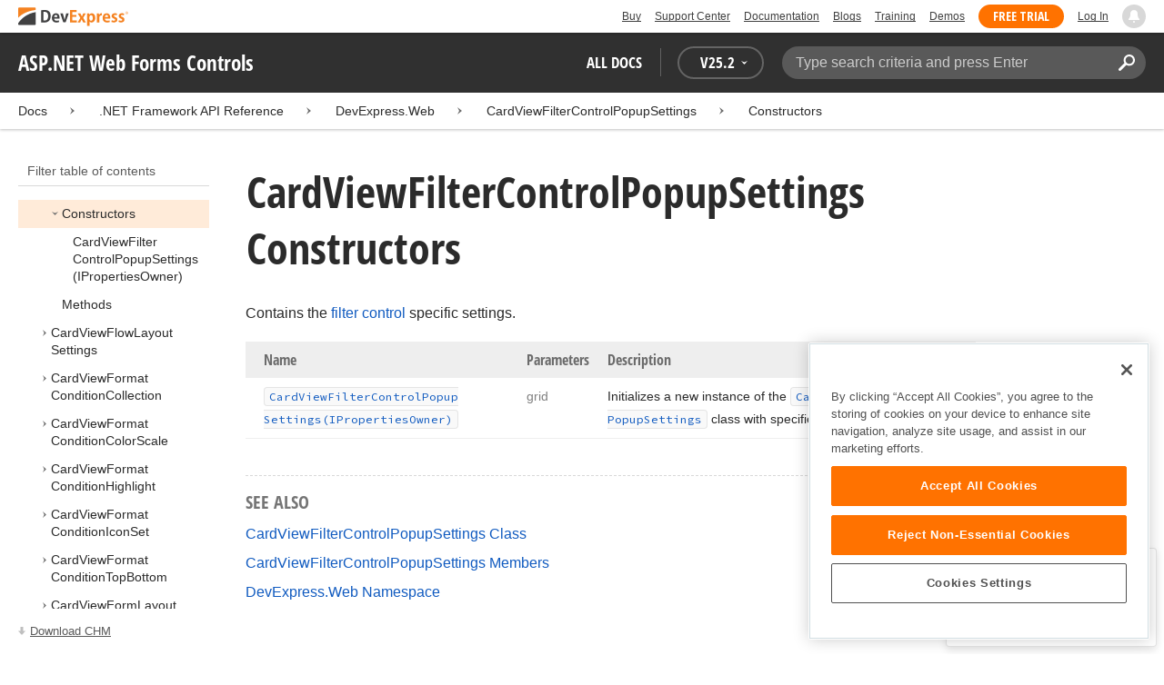

--- FILE ---
content_type: text/html; charset=utf-8
request_url: https://docs.devexpress.com/AspNet/DevExpress.Web.CardViewFilterControlPopupSettings.-ctor.overloads
body_size: 41855
content:

<!DOCTYPE html>
<html lang="en">
<head>
    <title>CardViewFilterControlPopupSettings Constructors | ASP.NET Web Forms Controls | DevExpress Documentation</title>
    

    <meta name="viewport" content="width=device-width, initial-scale=1">
    <meta name="theme-color" content="#FFF" />
    
    <meta name="description" content="Developer documentation for all DevExpress products.">

    
    
        <meta name="keywords" content="aspnetwebforms, net, webforms, mvc">
            <meta name="tags" content="aspnetwebforms" class="swiftype" data-type="string">
            <meta name="tags" content="net" class="swiftype" data-type="string">
            <meta name="tags" content="webforms" class="swiftype" data-type="string">
            <meta name="tags" content="mvc" class="swiftype" data-type="string">
        <!--
            <PageMap>
                    <DataObject type="document">
                        <Attribute name="source">Documentation</Attribute>
                        <Attribute name="type">Document</Attribute>
                            <Attribute name="keywords">aspnetwebforms</Attribute>
                            <Attribute name="keywords">net</Attribute>
                            <Attribute name="keywords">webforms</Attribute>
                            <Attribute name="keywords">mvc</Attribute>
                        <Attribute name="tags">aspnetwebforms,net,webforms,mvc</Attribute>
                    </DataObject>
            </PageMap>
        -->

    
    <link rel="canonical" href="https://docs.devexpress.com/AspNet/DevExpress.Web.CardViewFilterControlPopupSettings.-ctor.overloads" />

    <link rel="shortcut icon" type="image/x-icon" href="/favicon.ico">
    <link rel="manifest" href="/manifest.json">
    
    <meta property="og:type" content="article" />
    <meta property="og:title" content="CardViewFilterControlPopupSettings Constructors | ASP.NET Web Forms Controls | DevExpress Documentation" />
    <meta property="og:description" content="Developer documentation for all DevExpress products." />
    <meta property="og:url" content="https://docs.devexpress.com/AspNet/DevExpress.Web.CardViewFilterControlPopupSettings.-ctor.overloads" />
    <meta property="og:site_name" content="DevExpress Documentation" />


            <meta property="article:tag" content="aspnetwebforms" />
            <meta property="article:tag" content="net" />
            <meta property="article:tag" content="webforms" />
            <meta property="article:tag" content="mvc" />

    
    <meta name="twitter:card" content="summary" />
    <meta name="twitter:title" content="CardViewFilterControlPopupSettings Constructors | ASP.NET Web Forms Controls | DevExpress Documentation" />
    <meta name="twitter:description" content="Developer documentation for all DevExpress products." />
    <meta name="twitter:site" content="@DevExpress">

    
    <script type="application/ld+json">{"@context":"https://schema.org","@graph":[{"@type":"Organization","@id":"https://docs.devexpress.com/#organization","name":"DevExpress","url":"https://www.devexpress.com/"},{"@type":"WebSite","@id":"https://docs.devexpress.com/#website","name":"DevExpress Documentation","description":"Developer documentation for all DevExpress products.","url":"https://docs.devexpress.com","inLanguage":"en","publisher":{"@type":"Organization","@id":"https://docs.devexpress.com/#organization"}},{"@type":"TechArticle","@id":"https://docs.devexpress.com/AspNet/DevExpress.Web.CardViewFilterControlPopupSettings.-ctor.overloads#article","name":"CardViewFilterControlPopupSettings Constructors | ASP.NET Web Forms Controls","mainEntityOfPage":"https://docs.devexpress.com/AspNet/DevExpress.Web.CardViewFilterControlPopupSettings.-ctor.overloads","url":"https://docs.devexpress.com/AspNet/DevExpress.Web.CardViewFilterControlPopupSettings.-ctor.overloads","proficiencyLevel":"Beginner","articleSection":".NET Framework API Reference","headline":"CardViewFilterControlPopupSettings Constructors","keywords":["aspnetwebforms","net","webforms","mvc"],"isPartOf":{"@type":"TechArticle","@id":"https://docs.devexpress.com/AspNet/DevExpress.Web.CardViewFilterControlPopupSettings#article"},"hasPart":[{"@type":"TechArticle","@id":"https://docs.devexpress.com/AspNet/DevExpress.Web.CardViewFilterControlPopupSettings.-ctor(DevExpress.Web.IPropertiesOwner)#article"}],"inLanguage":"en","author":{"@type":"Organization","@id":"https://docs.devexpress.com/#organization"},"publisher":{"@type":"Organization","@id":"https://docs.devexpress.com/#organization"},"license":"https://www.devexpress.com/support/eula.xml"},{"@type":"BreadcrumbList","itemListElement":[{"@type":"ListItem","name":"Docs","position":1,"item":"https://docs.devexpress.com"},{"@type":"ListItem","name":"DevExpress.Web","position":2,"item":"https://docs.devexpress.com/AspNet/DevExpress.Web"},{"@type":"ListItem","name":"CardViewFilterControlPopupSettings","position":3,"item":"https://docs.devexpress.com/AspNet/DevExpress.Web.CardViewFilterControlPopupSettings"},{"@type":"ListItem","name":"Constructors","position":4,"item":"https://docs.devexpress.com/AspNet/DevExpress.Web.CardViewFilterControlPopupSettings.-ctor.overloads"}]}]}</script>

    
<!-- OneTrust Cookies Consent Notice start for devexpress.com -->
<script type="text/javascript" src="https://cdn.cookielaw.org/consent/0ffd8e74-fc74-4bf7-a99c-e5de5d1f50db/OtAutoBlock.js"></script>
<script src="https://cdn.cookielaw.org/scripttemplates/otSDKStub.js" type="text/javascript" charset="UTF-8" data-domain-script="0ffd8e74-fc74-4bf7-a99c-e5de5d1f50db"></script>
<script type="text/javascript">
function OptanonWrapper() { }
</script>
<!-- OneTrust Cookies Consent Notice end for devexpress.com -->

<script src="https://services.devexpress.com/SharedLayout/Scripts/Fonts/FontsBundle?v=n1xoDhFB6ii_78e897VT2jWC97dXRILmvj_Ohz6ucnc1" data-ot-ignore="true"></script>

<script src="https://www.devexpress.com/api/dxvisitor"></script>

<script src="https://services.devexpress.com/SharedLayout/Scripts/Shared?v=Ka5NOjUYTzBhL26JGoibCTj-4lfo7hhASfrYVwItnAc1" data-ot-ignore="true"></script>

<link href="https://services.devexpress.com/SharedLayout/Content/CoreStylesMVC?v=RyUl5hXoDY379SKueVgtOvuLjD72Al45MHRJ0KU9Mcs1" data-ot-ignore="true" rel="stylesheet"/>


    
    
        <link rel="stylesheet" href="/build/bundle.min.css?v=FKfvqL_Lgi0CSY9CizIjkNElNk5aBdjqhvvxYewo7K4" />
    
    
        <!-- Google Tag Manager -->
        <script type="text/javascript">
            (function (w, d, s, l, i) { w[l] = w[l] || []; w[l].push({ 'gtm.start': new Date().getTime(), event: 'gtm.js' }); var f = d.getElementsByTagName(s)[0], j = d.createElement(s), dl = l != 'dataLayer' ? '&l=' + l : ''; j.setAttributeNode(d.createAttribute('data-ot-ignore')); j.async = true; j.src = 'https://www.googletagmanager.com/gtm.js?id=' + i + dl; f.parentNode.insertBefore(j, f); })(window, document, 'script', 'dataLayer', 'GTM-T9JS8KV');
        </script>
        <!-- End Google Tag Manager -->
    
    
    <script>
        appConfig = window.appConfig || {}
        appConfig.currentVersionIsOutdated = false
    </script>

</head>
<body class="layout">
    <a class="layout__skipnav" href="#main-content">Skip to main content</a>
    
        <!-- Google Tag Manager (noscript) -->
        <noscript>
            <iframe src="https://www.googletagmanager.com/ns.html?id=GTM-T9JS8KV" height="0" width="0" style="display:none;visibility:hidden"></iframe>
        </noscript>
        <!-- End Google Tag Manager (noscript) -->
    
    <div data-nosnippet class="layout__header">
        
        <script type="text/javascript">
        var _wsData = {"Settings":{"TrackingEnabled":true},"UserInfo":{"IsLoggedIn":false}};
        </script>
        <header><div id="TOCChatLink">
	Chat Now
</div><div class="r-container">
	<a class="Logo Static focus-lite " data-logo-static="true" title="DevExpress" href="https://www.devexpress.com/" id="Header-Logo"></a><div class="ControlContainer">
		<a id="Buy" class="HeadLink focus-lite" href="https://www.devexpress.com/Buy/">Buy</a><a id="SupportCenter" class="HeadLink focus-lite hidden visible-xs" href="https://www.devexpress.com/Support/Center/">Support Center</a><a id="Documentation" class="HeadLink focus-lite hidden visible-xs" href="https://docs.devexpress.com/">Documentation</a><a id="Blogs" class="HeadLink focus-lite hidden visible-xsm" data-notification="NewBlogPosts/Count" href="https://community.devexpress.com/blogs/">Blogs</a><a id="Training" class="HeadLink focus-lite hidden visible-sm" href="https://www.devexpress.com/TrainingCenter/">Training</a><a id="Demos" class="HeadLink focus-lite hidden visible-xsm" href="https://www.devexpress.com/Support/Demos/">Demos</a><a id="FreeTrial" class="HeadLink focus-lite Button Orange hidden visible-sm" href="https://www.devexpress.com/Products/Try/">Free Trial</a><a id="LogIn" class="HeadLink focus-lite" href="https://www.devexpress.com/MyAccount/LogIn/?returnUrl=https://docs.devexpress.com/">Log In</a><div id="MyAccount" class="focus-lite" data-myaccount="{&quot;Urls&quot;:{&quot;Login&quot;:&quot;https://www.devexpress.com/MyAccount/LogIn/?returnUrl=https://docs.devexpress.com/&quot;,&quot;ManageProfile&quot;:&quot;https://www.devexpress.com/MyAccount/&quot;,&quot;Download&quot;:&quot;https://www.devexpress.com/ClientCenter/DownloadManager/&quot;,&quot;Renew&quot;:&quot;https://www.devexpress.com/Buy/Renew/&quot;,&quot;PurchaseHistory&quot;:&quot;https://www.devexpress.com/ClientCenter/PurchaseHistory.aspx&quot;,&quot;ManageLicenses&quot;:&quot;https://www.devexpress.com/ClientCenter/LicenseManager/&quot;,&quot;Logout&quot;:&quot;https://www.devexpress.com/MyAccount/LogOut/?returnUrl=https%3a%2f%2fservices.devexpress.com%2fSharedLayout%2fapi%2fDevexpress%2fGetDocAssets&quot;}}" style="display:none;">
			<span class="UserIcon"></span>
		</div><div id="NotificationCenter" class="focus-lite">
			<a tabindex="-1" data-notifications-control="bell" aria-label="Notifications" title="Notifications" href="javascript:;"><span class="Bell"></span></a>
		</div>
	</div>
</div></header>
<script type="text/javascript">
    window.SearchServiceUrl = 'https://search.devexpress.com/?m=Web&q=';
</script>


        <div class="layout__navigation">
            <div class="nav-bar">
                <div class="layout__container">
                    <div class="nav-bar__inner">
                        
    <button class="reveal__button">
        <span class="reveal__icon">
        <span class="visually-hidden">Menu</span>
        </span>
    </button>

                        <span class="nav-bar__root ">ASP.NET Web Forms Controls</span>
                        <div class="nav-bar__filters horizontal-list">
                            <div class="horizontal-list__item nav-bar__menu">
                                
        <div class="nav-menu horizontal-list">
            <button class="nav-menu__item horizontal-list__item project-selector__toggle noselect" aria-controls="project-selector" aria-haspopup="menu">
                All docs
            </button>
            <div class="nav-menu__item horizontal-list__item ">
                
    <div class="version-selector">
        <button class="version-selector__label  noselect" aria-controls="version-selector__list" aria-haspopup="menu">
            <span class="version-selector__label-container">
                <span class="version-selector__icon version-selector__indicator version-selector__not-default-icon version-selector__indicator--hidden">
<svg class="icon__svg" xmlns="http://www.w3.org/2000/svg" width="18" height="18" viewBox="0 0 18 18">
  <path fill-rule="evenodd" d="M8.97353735,22 C4.36339471,22 0.60512626,18.5462315 0.00380330789,14.1414252 C-0.0463069381,13.5407698 0.404685276,12.990169 1.00600823,12.990169 C1.50711069,12.990169 1.9581029,13.390606 2.00821315,13.8911521 C2.45920536,17.3449207 5.41570988,19.9978153 8.97353735,19.9978153 C13.1326878,19.9978153 16.3898538,16.4439376 15.9388615,12.1892952 C15.5880898,9.08590895 13.1326878,6.53312351 10.0258525,6.08263196 C8.02144267,5.78230426 6.16736357,6.33290504 4.71416643,7.43410661 L6.46802505,8.98579972 L0.955897982,9.98689205 L1.45700044,4.48088423 L3.21085905,6.08263196 C4.91460742,4.63104808 7.21967874,3.83017422 9.67508079,4.03039269 C13.9344517,4.33072038 17.4922792,7.7344343 17.9432714,11.9890767 C18.5445943,17.3949753 14.2852234,22 8.97353735,22 Z M5.46582012,16.9945384 L5.96692258,17.4950845 L9.47463981,12.990169 L12.982357,13.4907152 L13.4834595,12.4896229 L8.47243489,10.4874382 L5.46582012,16.9945384 Z" transform="translate(0 -4)"/>
</svg>

</span>
                <span>V</span>
                <span class="version-selector__current" data-name="25.2">25.2</span>
                <span class="version-selector__icon">
<svg class="icon__svg" xmlns="http://www.w3.org/2000/svg" width="7" height="4" viewBox="0 0 7 4">
  <polygon fill-rule="evenodd" points="7 0 3.499 4 0 0 3.499 1.6">
  </polygon>
</svg>

</span>
            </span>
        </button>
        <ul class="version-selector__list" id="version-selector__list" role="menu">
            

    <li data-name="25.2" role="menuitem" class="version-selector__item version-selector__item--active version-selector__display-text--default">
        <button class="version-selector__display-text" >
			<span>25.2</span>
        </button>
    </li>
    <li data-name="25.1" role="menuitem" class="version-selector__item">
        <button class="version-selector__display-text" >
			<span>25.1</span>
        </button>
    </li>

	<li class="outdated-versions ">
		<button class="version-selector__display-text outdated-versions__label"
			aria-controls="outdated-versions__list" aria-haspopup="menu">
			<span class="outdated-versions__chevron-icon">
<svg width="6" height="11" viewBox="0 0 6 11" fill="none" xmlns="http://www.w3.org/2000/svg">
<path d="M0.646447 0.646447C0.451184 0.841709 0.451184 1.15829 0.646447 1.35355L4.79289 5.5L0.646447 9.64645C0.451185 9.84171 0.451185 10.1583 0.646447 10.3536C0.841709 10.5488 1.15829 10.5488 1.35355 10.3536L5.85355 5.85355C6.04882 5.65829 6.04882 5.34171 5.85355 5.14645L1.35355 0.646447C1.15829 0.451184 0.841709 0.451184 0.646447 0.646447Z" fill="black"/>
</svg>

</span>
			<span>Previous Versions</span>
		</button>
		<ul class="outdated-versions__list" id="outdated-versions__list" role="menu">
				<li data-name="24.2" role="menuitem" class="version-selector__item">
					<button class="version-selector__display-text">
						<span>24.2</span>
					</button>
				</li>
				<li data-name="24.1" role="menuitem" class="version-selector__item">
					<button class="version-selector__display-text">
						<span>24.1</span>
					</button>
				</li>
				<li data-name="23.2" role="menuitem" class="version-selector__item">
					<button class="version-selector__display-text">
						<span>23.2</span>
					</button>
				</li>
				<li data-name="23.1" role="menuitem" class="version-selector__item">
					<button class="version-selector__display-text">
						<span>23.1</span>
					</button>
				</li>
				<li data-name="22.2" role="menuitem" class="version-selector__item">
					<button class="version-selector__display-text">
						<span>22.2</span>
					</button>
				</li>
				<li data-name="22.1" role="menuitem" class="version-selector__item">
					<button class="version-selector__display-text">
						<span>22.1</span>
					</button>
				</li>
				<li data-name="21.2" role="menuitem" class="version-selector__item">
					<button class="version-selector__display-text">
						<span>21.2</span>
					</button>
				</li>
				<li data-name="21.1" role="menuitem" class="version-selector__item">
					<button class="version-selector__display-text">
						<span>21.1</span>
					</button>
				</li>
				<li data-name="20.2" role="menuitem" class="version-selector__item">
					<button class="version-selector__display-text">
						<span>20.2</span>
					</button>
				</li>
				<li data-name="20.1" role="menuitem" class="version-selector__item">
					<button class="version-selector__display-text">
						<span>20.1</span>
					</button>
				</li>
				<li data-name="19.2" role="menuitem" class="version-selector__item">
					<button class="version-selector__display-text">
						<span>19.2</span>
					</button>
				</li>
				<li data-name="19.1" role="menuitem" class="version-selector__item">
					<button class="version-selector__display-text">
						<span>19.1</span>
					</button>
				</li>
				<li data-name="18.2" role="menuitem" class="version-selector__item">
					<button class="version-selector__display-text">
						<span>18.2</span>
					</button>
				</li>
				<li data-name="18.1" role="menuitem" class="version-selector__item">
					<button class="version-selector__display-text">
						<span>18.1</span>
					</button>
				</li>
				<li data-name="17.2" role="menuitem" class="version-selector__item">
					<button class="version-selector__display-text">
						<span>17.2</span>
					</button>
				</li>
		</ul>
	</li>

        </ul>
    </div>

            </div>
        </div>

                            </div>
                            <div class="horizontal-list__item nav-bar__search">
                                <div class="search-box" aria-label="Search">
    <label for="search-box__input" class="visually-hidden">Search:</label>
    <input class="search-box__input"
           id="search-box__input"
           type="search"
           autocomplete="off"
           placeholder="Type search criteria and press Enter"
           value="">
    <button class="search-box__search-button"
            type="button">
        
<svg class="icon__svg" xmlns="http://www.w3.org/2000/svg" width="18" height="18" viewBox="0 0 18 18">
  <path fill-rule="evenodd" d="M11.7980935,10.3365109 C9.51475824,10.3365109 7.66348915,8.48524176 7.66348915,6.20190651 C7.66348915,3.91857126 9.51475824,2.06730217 11.7980935,2.06730217 C14.0814287,2.06730217 15.9326978,3.91857126 15.9326978,6.20190651 C15.9326978,8.48524176 14.0814287,10.3365109 11.7980935,10.3365109 M11.7980935,0 C8.37360744,0 5.59618698,2.77742047 5.59618698,6.20190651 C5.59618698,7.38440335 5.93315723,8.48524176 6.50683358,9.42586425 L0.427931549,15.5047663 C-0.14264385,16.0753417 -0.14264385,17.0014931 0.427931549,17.5720685 C0.998506948,18.1426438 1.92362467,18.1426438 2.49523372,17.5720685 L8.57413575,11.4931664 C9.51475824,12.0668428 10.6155966,12.403813 11.7980935,12.403813 C15.2225795,12.403813 18,9.62639256 18,6.20190651 C18,2.77742047 15.2225795,0 11.7980935,0">
  </path>
</svg>


        <span class="visually-hidden">Search</span>
    </button>
    <div class="search-box__popup">
        <span class="search-box__popup-caption">Search in&hellip;</span>
        <ul class="search-box__popup-items">
            <li class="search-box__popup-items_item active">
                <a id="docs-search-link" tabindex="16" href="#">
                    DevExpress documentation only
                </a>
            </li>
            <li class="search-box__popup-items_item">
                <a id="global-search-link" tabindex="17">
                    All DevExpress web resources
                </a>
            </li>
        </ul>
    </div>
</div>

                            </div>
                        </div>
                    </div>
                </div>
            </div>
        </div>
        
    <div class="project__breadcrumb">
        
<div class="breadcrumb">
    <div class="layout__container">
        <div class="breadcrumb__list">
            <span class="breadcrumb__item">
                <a href="/" class="breadcrumb__link">Docs</a>
            </span>
                <span class="breadcrumb__arrow"><span> &gt; </span></span>
                <span class="breadcrumb__item">
.NET Framework API Reference                </span>
                <span class="breadcrumb__arrow"><span> &gt; </span></span>
                <span class="breadcrumb__item">
                        <a href="/AspNet/DevExpress.Web" class="breadcrumb__link">DevExpress.Web</a>
                </span>
                <span class="breadcrumb__arrow"><span> &gt; </span></span>
                <span class="breadcrumb__item">
                        <a href="/AspNet/DevExpress.Web.CardViewFilterControlPopupSettings" class="breadcrumb__link">CardViewFilterControlPopupSettings</a>
                </span>
                <span class="breadcrumb__arrow"><span> &gt; </span></span>
                <span class="breadcrumb__item">
                        <a href="/AspNet/DevExpress.Web.CardViewFilterControlPopupSettings.-ctor.overloads" class="breadcrumb__link">Constructors</a>
                </span>

        </div>
    </div>
</div>
    </div>

        

        <div class="layout__container">
            
    <div class="reveal__container ">
        <div class="reveal__content">
            
<div class="mobile-sidebar mobile-sidebar--open">
    <div class="mobile-sidebar__selector">
        <div class="mobile-sidebar--open mobile-sidebar__button mobile-sidebar__selector--projects">
            All docs
            <div class="mobile-sidebar__back-arrow"></div>
        </div>

                <div class="mobile-sidebar--open mobile-sidebar__button mobile-sidebar__selector--versions">
                    V<span>25.2</span>
                    <div class="mobile-sidebar__back-arrow"></div>
                </div>
    </div>

    <div class="mobile-sidebar__project-selector project-selector__list--mobile">
        




<nav class="project-list">
        <div class="project-list__tablet-column">
                <div class="project-list__desktop-column">
                        <div class="project-list__block">
                            <div class="project-list__group">
        <div class="project-list__group-header">
            <h2 class="project-list__group-title">General Information</h2>
        </div>
        <div class="project-list__group-content">

                    <div class="project-list__sub-group">
        <div class="project-list__sub-group-content">

                    <div class="project-list__item">
        <a class="link" href="/GeneralInformation/2219/support-services" role="menuitem">
            Support Services
        </a>
    </div>
                
                    <div class="project-list__item">
        <a class="link" href="/GeneralInformation/15614/installation/download-the-trial-version" role="menuitem">
            Install Trial Version
        </a>
    </div>
                
                    <div class="project-list__item">
        <a class="link" href="/GeneralInformation/15615/installation/download-the-registered-version" role="menuitem">
            Install Registered Products
        </a>
    </div>
                
                    <div class="project-list__item">
        <a class="link" href="/GeneralInformation/116042/nuget/obtain-your-nuget-feed-credentials" role="menuitem">
            NuGet Packages
        </a>
    </div>
                
                    <div class="project-list__item">
        <a class="link" href="/GeneralInformation/2221/updates/upgrade-notes" role="menuitem">
            Install Updates
        </a>
    </div>
                
                    <div class="project-list__item">
        <a class="link" href="/GeneralInformation/403365/security/security" role="menuitem">
            Security Information
        </a>
    </div>
                
                    <div class="project-list__item">
        <a class="link" href="/GeneralInformation/404608/localization/localization" role="menuitem">
            UI Localization
        </a>
    </div>
                        </div>
    </div>
                        </div>
    </div>
                        </div>
                        <div class="project-list__block">
                            <div class="project-list__group">
        <div class="project-list__group-header">
            <h2 class="project-list__group-title">IDE Productivity Tools</h2>
        </div>
        <div class="project-list__group-content">

                    <div class="project-list__sub-group">
        <div class="project-list__sub-group-content">

                    <div class="project-list__item">
        <a class="link" href="/CodeRushForRoslyn/115802/coderush" role="menuitem">
            CodeRush for Visual Studio (FREE)
        </a>
    </div>
                        </div>
    </div>
                        </div>
    </div>
                        </div>
                        <div class="project-list__block">
                            <div class="project-list__group">
        <div class="project-list__group-header">
            <h2 class="project-list__group-title">QA/Web Testing Tools</h2>
        </div>
        <div class="project-list__group-content">

                    <div class="project-list__sub-group">
        <div class="project-list__sub-group-content">

                    <div class="project-list__item">
        <a class="link" href="/TestCafeStudio/400157/testcafe-studio" role="menuitem">
            TestCafe Studio
        </a>
    </div>
                        </div>
    </div>
                        </div>
    </div>
                        </div>
                </div>
                <div class="project-list__desktop-column">
                        <div class="project-list__block">
                            <div class="project-list__group">
        <div class="project-list__group-header">
            <h2 class="project-list__group-title">Desktop UI Controls</h2>
        </div>
        <div class="project-list__group-content">

                    <div class="project-list__sub-group">
            <h3 class="project-list__sub-group-title">Controls</h3>
        <div class="project-list__sub-group-content">

                    <div class="project-list__item">
        <a class="link" href="/WindowsForms/7874/winforms-controls" role="menuitem">
            WinForms
        </a>
    </div>
                
                    <div class="project-list__item">
        <a class="link" href="/WPF/7875/wpf-controls" role="menuitem">
            WPF
        </a>
    </div>
                
                    <div class="project-list__item">
        <a class="link" href="/VCL/401349/vcl-controls" role="menuitem">
            VCL (Delphi &amp; C&#x2B;&#x2B;Builder)
        </a>
    </div>
                        </div>
    </div>
                
                    <div class="project-list__sub-group">
            <h3 class="project-list__sub-group-title">FREE UTILITIES</h3>
        <div class="project-list__sub-group-content">

                    <div class="project-list__item">
        <a class="link" href="/SkinEditor/1630/winforms-skin-editor" role="menuitem">
            WinForms Skin Editor
        </a>
    </div>
                
                    <div class="project-list__item">
        <a class="link" href="/WpfThemeDesigner/118707/wpf-theme-designer" role="menuitem">
            WPF Theme Designer
        </a>
    </div>
                        </div>
    </div>
                        </div>
    </div>
                        </div>
                        <div class="project-list__block">
                            <div class="project-list__group">
        <div class="project-list__group-header">
            <h2 class="project-list__group-title">Frameworks and Libraries</h2>
        </div>
        <div class="project-list__group-content">

                    <div class="project-list__sub-group">
        <div class="project-list__sub-group-content">

                    <div class="project-list__item">
        <a class="link" href="/CoreLibraries/405204/ai-powered-extensions" role="menuitem">
            AI Integration
        </a>
    </div>
                
                    <div class="project-list__item">
        <a class="link" href="/eXpressAppFramework/112670/expressapp-framework" role="menuitem">
            XAF - Cross-Platform .NET App UI
        </a>
    </div>
                
                    <div class="project-list__item">
        <a class="link" href="/XPO/1998/express-persistent-objects" role="menuitem">
            XPO - .NET ORM Library (FREE)
        </a>
    </div>
                
                    <div class="project-list__item">
        <a class="link" href="/XpoProfiler/10646/xpo-profiler" role="menuitem">
            XPO Profiler
        </a>
    </div>
                
                    <div class="project-list__item">
        <a class="link" href="/CoreLibraries/2407/cross-platform-core-libraries" role="menuitem">
            Core Libraries
        </a>
    </div>
                
                    <div class="project-list__item">
        <a class="link" href="/CoreLibraries/404247/devexpress-drawing-library" role="menuitem">
            Drawing Graphics Library
        </a>
    </div>
                
                    <div class="project-list__item">
        <a class="link" href="/eXpressAppFramework/403394/backend-web-api-service" role="menuitem">
            .NET App Security &amp; Web API Service (FREE)
        </a>
    </div>
                        </div>
    </div>
                        </div>
    </div>
                        </div>
                </div>
        </div>
        <div class="project-list__tablet-column">
                <div class="project-list__desktop-column">
                        <div class="project-list__block">
                            <div class="project-list__group">
        <div class="project-list__group-header">
            <h2 class="project-list__group-title">Web UI Controls</h2>
        </div>
        <div class="project-list__group-content">

                    <div class="project-list__sub-group">
            <h3 class="project-list__sub-group-title">Controls and Extensions</h3>
        <div class="project-list__sub-group-content">

                    <div class="project-list__item">
        <a class="link" href="https://js.devexpress.com/Documentation/" role="menuitem">
            DevExtreme (Angular, React, Vue, jQuery)
        </a>
    </div>
                
                    <div class="project-list__item">
        <a class="link" href="/Blazor/400725/blazor-components" role="menuitem">
            Blazor (Server, WebAssembly, and Hybrid)
        </a>
    </div>
                
                    <div class="project-list__item">
        <a class="link" href="/AspNetCore/400263/aspnet-core-controls" role="menuitem">
            ASP.NET Core
        </a>
    </div>
                
                    <div class="project-list__item">
        <a class="link" href="/AspNet/7873/aspnet-webforms-controls" role="menuitem">
            ASP.NET Web Forms
        </a>
    </div>
                
                    <div class="project-list__item">
        <a class="link" href="/AspNetMvc/7896/aspnet-mvc-extensions" role="menuitem">
            ASP.NET MVC 5
        </a>
    </div>
                
                    <div class="project-list__item">
        <a class="link" href="/DevExtremeAspNetMvc/400943/devextreme-aspnet-mvc-controls" role="menuitem">
            ASP.NET MVC 5 (JavaScript-based)
        </a>
    </div>
                
                    <div class="project-list__item">
        <a class="link" href="/AspNetBootstrap/117864/aspnet-bootstrap-controls" role="menuitem">
            ASP.NET Bootstrap
        </a>
    </div>
                
                    <div class="project-list__item">
        <a class="link" href="/DesignSystem/405636/foundation" role="menuitem">
            Design System (Blazor)
        </a>
    </div>
                        </div>
    </div>
                
                    <div class="project-list__sub-group">
            <h3 class="project-list__sub-group-title">FREE UTILITIES</h3>
        <div class="project-list__sub-group-content">

                    <div class="project-list__item">
        <a class="link" href="/ASPxThemeBuilder/10781/aspnet-theme-builder" role="menuitem">
            ASP.NET Theme Builder
        </a>
    </div>
                
                    <div class="project-list__item">
        <a class="link" href="/ASPxThemeDeployer/5500/aspnet-theme-deployer" role="menuitem">
            ASP.NET Theme Deployer
        </a>
    </div>
                        </div>
    </div>
                        </div>
    </div>
                        </div>
                        <div class="project-list__block">
                            <div class="project-list__group">
        <div class="project-list__group-header">
            <h2 class="project-list__group-title">Mobile</h2>
        </div>
        <div class="project-list__group-content">

                    <div class="project-list__sub-group">
        <div class="project-list__sub-group-content">

                    <div class="project-list__item">
        <a class="link" href="/MAUI/403245/maui" role="menuitem">
            .NET MAUI
        </a>
    </div>
                        </div>
    </div>
                        </div>
    </div>
                        </div>
                </div>
                <div class="project-list__desktop-column">
                        <div class="project-list__block">
                            <div class="project-list__group">
        <div class="project-list__group-header">
            <h2 class="project-list__group-title">PDF &amp; Office Document APIs</h2>
        </div>
        <div class="project-list__group-content">

                    <div class="project-list__sub-group">
        <div class="project-list__sub-group-content">

                    <div class="project-list__item">
        <a class="link" href="/OfficeFileAPI/17488/word-processing-document-api" role="menuitem">
            Word (DOCX, DOC)
        </a>
    </div>
                
                    <div class="project-list__item">
        <a class="link" href="/OfficeFileAPI/14912/spreadsheet-document-api" role="menuitem">
            Excel (XLSX, XLS)
        </a>
    </div>
                
                    <div class="project-list__item">
        <a class="link" href="/OfficeFileAPI/405405/presentation-api/overview" role="menuitem">
            PowerPoint (PPTX)
        </a>
    </div>
                
                    <div class="project-list__item">
        <a class="link" href="/OfficeFileAPI/16491/pdf-document-api" role="menuitem">
            PDF
        </a>
    </div>
                        </div>
    </div>
                        </div>
    </div>
                        </div>
                        <div class="project-list__block">
                            <div class="project-list__group">
        <div class="project-list__group-header">
            <h2 class="project-list__group-title">Reporting &amp; Analytics</h2>
        </div>
        <div class="project-list__group-content">

                    <div class="project-list__sub-group">
        <div class="project-list__sub-group-content">

                    <div class="project-list__item">
        <a class="link" href="/XtraReports/2162/reporting" role="menuitem">
            DevExpress Reports (all supported platforms)
        </a>
    </div>
                
                    <div class="project-list__item">
        <a class="link" href="/ReportServer/12432/report-and-dashboard-server" role="menuitem">
            Report &amp; Dashboard Server
        </a>
    </div>
                
                    <div class="project-list__item">
        <a class="link" href="/Dashboard/12049/dashboard" role="menuitem">
            BI Dashboard
        </a>
    </div>
                        </div>
    </div>
                        </div>
    </div>
                        </div>
                        <div class="project-list__block">
                            <div class="project-list__group">
        <div class="project-list__group-header">
            <h2 class="project-list__group-title">End-User Documentation</h2>
        </div>
        <div class="project-list__group-content">

                    <div class="project-list__sub-group">
        <div class="project-list__sub-group-content">

                    <div class="project-list__item">
        <a class="link" href="https://devexpress.github.io/dotnet-eud/interface-elements-for-desktop/articles/index.html" role="menuitem">
            Interface Elements for Desktop
        </a>
    </div>
                
                    <div class="project-list__item">
        <a class="link" href="https://devexpress.github.io/dotnet-eud/interface-elements-for-web/articles/index.html" role="menuitem">
            Interface Elements for Web
        </a>
    </div>
                
                    <div class="project-list__item">
        <a class="link" href="https://devexpress.github.io/dotnet-eud/dashboard-for-desktop/articles/index.html" role="menuitem">
            Dashboard for Desktop
        </a>
    </div>
                
                    <div class="project-list__item">
        <a class="link" href="https://devexpress.github.io/dotnet-eud/dashboard-for-web/articles/index.html" role="menuitem">
            Dashboard for Web
        </a>
    </div>
                        </div>
    </div>
                        </div>
    </div>
                        </div>
                </div>
        </div>
</nav>

    </div>

    <div class="mobile-sidebar__version-selector version-selector__list version-selector__list--mobile">
        

    <li data-name="25.2" role="menuitem" class="version-selector__item version-selector__item--active version-selector__display-text--default">
        <button class="version-selector__display-text" >
			<span>25.2</span>
        </button>
    </li>
    <li data-name="25.1" role="menuitem" class="version-selector__item">
        <button class="version-selector__display-text" >
			<span>25.1</span>
        </button>
    </li>

	<li class="outdated-versions ">
		<button class="version-selector__display-text outdated-versions__label"
			aria-controls="outdated-versions__list" aria-haspopup="menu">
			<span class="outdated-versions__chevron-icon">
<svg width="6" height="11" viewBox="0 0 6 11" fill="none" xmlns="http://www.w3.org/2000/svg">
<path d="M0.646447 0.646447C0.451184 0.841709 0.451184 1.15829 0.646447 1.35355L4.79289 5.5L0.646447 9.64645C0.451185 9.84171 0.451185 10.1583 0.646447 10.3536C0.841709 10.5488 1.15829 10.5488 1.35355 10.3536L5.85355 5.85355C6.04882 5.65829 6.04882 5.34171 5.85355 5.14645L1.35355 0.646447C1.15829 0.451184 0.841709 0.451184 0.646447 0.646447Z" fill="black"/>
</svg>

</span>
			<span>Previous Versions</span>
		</button>
		<ul class="outdated-versions__list" id="outdated-versions__list" role="menu">
				<li data-name="24.2" role="menuitem" class="version-selector__item">
					<button class="version-selector__display-text">
						<span>24.2</span>
					</button>
				</li>
				<li data-name="24.1" role="menuitem" class="version-selector__item">
					<button class="version-selector__display-text">
						<span>24.1</span>
					</button>
				</li>
				<li data-name="23.2" role="menuitem" class="version-selector__item">
					<button class="version-selector__display-text">
						<span>23.2</span>
					</button>
				</li>
				<li data-name="23.1" role="menuitem" class="version-selector__item">
					<button class="version-selector__display-text">
						<span>23.1</span>
					</button>
				</li>
				<li data-name="22.2" role="menuitem" class="version-selector__item">
					<button class="version-selector__display-text">
						<span>22.2</span>
					</button>
				</li>
				<li data-name="22.1" role="menuitem" class="version-selector__item">
					<button class="version-selector__display-text">
						<span>22.1</span>
					</button>
				</li>
				<li data-name="21.2" role="menuitem" class="version-selector__item">
					<button class="version-selector__display-text">
						<span>21.2</span>
					</button>
				</li>
				<li data-name="21.1" role="menuitem" class="version-selector__item">
					<button class="version-selector__display-text">
						<span>21.1</span>
					</button>
				</li>
				<li data-name="20.2" role="menuitem" class="version-selector__item">
					<button class="version-selector__display-text">
						<span>20.2</span>
					</button>
				</li>
				<li data-name="20.1" role="menuitem" class="version-selector__item">
					<button class="version-selector__display-text">
						<span>20.1</span>
					</button>
				</li>
				<li data-name="19.2" role="menuitem" class="version-selector__item">
					<button class="version-selector__display-text">
						<span>19.2</span>
					</button>
				</li>
				<li data-name="19.1" role="menuitem" class="version-selector__item">
					<button class="version-selector__display-text">
						<span>19.1</span>
					</button>
				</li>
				<li data-name="18.2" role="menuitem" class="version-selector__item">
					<button class="version-selector__display-text">
						<span>18.2</span>
					</button>
				</li>
				<li data-name="18.1" role="menuitem" class="version-selector__item">
					<button class="version-selector__display-text">
						<span>18.1</span>
					</button>
				</li>
				<li data-name="17.2" role="menuitem" class="version-selector__item">
					<button class="version-selector__display-text">
						<span>17.2</span>
					</button>
				</li>
		</ul>
	</li>

    </div>
</div>



<div class="project-toc " data-project-name="ASP.NET Web Forms Controls" data-version="25.2"  >
    <div class="project-toc__head">
        <div class="project-toc__platformselector" data-default-platform="netframework">
            

        </div>
        <div class="project-toc__filter" role="search" aria-label="Search">
            <label for="project-toc__input" class="visually-hidden">Filter table of contents</label>
            <input type="text"
                   id="project-toc__input"
                   class="project-toc__input"
                   placeholder="Filter table of contents"
                   autocomplete="off" />
            <button class="project-toc__clear">
                <span class="visually-hidden">Clear search input</span>
            </button>
            <button class="project-toc__filter__to-search">Full-text search</button>
        </div>
    </div>
    <div class="project-toc__scroll">
        <div class="project-toc__list" role="tree">
            
<div class="project-toc__item" data-tocitem-id="182607187">
        <div class="project-toc__header">
            <div class="project-toc__background"></div>
            <a href="/AspNet/7873/aspnet-webforms-controls" class="project-toc__link" role="treeitem">ASP.NET Web Forms Controls</a>
        </div>
    </div><div class="project-toc__item" data-tocitem-id="182607188">
        <div class="project-toc__header">
            <div class="project-toc__background"></div>
            <a href="/AspNet/405178/migration" class="project-toc__link" role="treeitem">.NET Support and Migration</a>
        </div>
    </div><div class="project-toc__item" data-tocitem-id="182607189">
        <div class="project-toc__header">
            <div class="project-toc__background"></div>
            <a href="/AspNet/8093/prerequisites" class="project-toc__link" role="treeitem">Prerequisites</a>
        </div>
    </div><div class="project-toc__item" data-tocitem-id="182607190">
        <div class="project-toc__header">
            <div class="project-toc__background"></div>
            <a href="/AspNet/404392/supported-browsers" class="project-toc__link" role="treeitem">Supported Browsers</a>
        </div>
    </div><div class="project-toc__item project-toc__item--has-children" data-tocitem-id="182607191">
        <div class="project-toc__header">
            <div class="project-toc__background"></div>
                <div class="project-toc__expander"></div>
            <a href="/AspNet/7877/whats-installed" class="project-toc__link" role="treeitem">What&#39;s Installed</a>
        </div>
            <div class="project-toc__children">

            </div>
    </div><div class="project-toc__item" data-tocitem-id="182607200">
        <div class="project-toc__header">
            <div class="project-toc__background"></div>
            <a href="/AspNet/119073/get-started" class="project-toc__link" role="treeitem">Get Started</a>
        </div>
    </div><div class="project-toc__item" data-tocitem-id="182607201">
        <div class="project-toc__header">
            <div class="project-toc__background"></div>
            <a href="/AspNet/402955/upgrade-to-a-new-version" class="project-toc__link" role="treeitem">Upgrade to a New Version</a>
        </div>
    </div><div class="project-toc__item project-toc__item--has-children" data-tocitem-id="182607202">
        <div class="project-toc__header">
            <div class="project-toc__background"></div>
                <div class="project-toc__expander"></div>
            <a href="/AspNet/6803/common-concepts" class="project-toc__link" role="treeitem">Common Concepts</a>
        </div>
            <div class="project-toc__children">

            </div>
    </div><div class="project-toc__item project-toc__item--has-children" data-tocitem-id="182607275">
        <div class="project-toc__header">
            <div class="project-toc__background"></div>
                <div class="project-toc__expander"></div>
            <a href="/AspNet/7879/components" class="project-toc__link" role="treeitem">Components</a>
        </div>
            <div class="project-toc__children">

            </div>
    </div><div class="project-toc__item project-toc__item--has-children" data-tocitem-id="182609014">
        <div class="project-toc__header">
            <div class="project-toc__background"></div>
                <div class="project-toc__expander"></div>
            <a href="/AspNet/404512/security-considerations" class="project-toc__link" role="treeitem">Security Considerations</a>
        </div>
            <div class="project-toc__children">

            </div>
    </div><div class="project-toc__item" data-tocitem-id="182609032">
        <div class="project-toc__header">
            <div class="project-toc__background"></div>
            <a href="/AspNet/4834/redistribution-and-deployment" class="project-toc__link" role="treeitem">Redistribution and Deployment</a>
        </div>
    </div><div class="project-toc__item project-toc__item--has-children" data-tocitem-id="182609033">
        <div class="project-toc__header">
            <div class="project-toc__background"></div>
                <div class="project-toc__expander"></div>
            <a href="/AspNet/401748/troubleshooting" class="project-toc__link" role="treeitem">Troubleshooting</a>
        </div>
            <div class="project-toc__children">

            </div>
    </div><div class="project-toc__item" data-tocitem-id="182609077">
        <div class="project-toc__header">
            <div class="project-toc__background"></div>
            <a href="/AspNet/7880/get-more-help" class="project-toc__link" role="treeitem">Get More Help</a>
        </div>
    </div><div class="project-toc__item project-toc__item--has-children project-toc__item--expanded project-toc__item--loaded" data-tocitem-id="182609078">
        <div class="project-toc__header">
            <div class="project-toc__background"></div>
                <div class="project-toc__expander"></div>
            <a class="project-toc__link" role="treeitem">.NET Framework API Reference</a>
        </div>
            <div class="project-toc__children">

<div class="project-toc__item project-toc__item--has-children" data-tocitem-id="182609079">
        <div class="project-toc__header">
            <div class="project-toc__background"></div>
                <div class="project-toc__expander"></div>
            <a href="/AspNet/DevExpress.Data.Linq" class="project-toc__link" role="treeitem">DevExpress.Data.Linq</a>
        </div>
            <div class="project-toc__children">

            </div>
    </div><div class="project-toc__item project-toc__item--has-children project-toc__item--expanded project-toc__item--loaded" data-tocitem-id="182609143">
        <div class="project-toc__header">
            <div class="project-toc__background"></div>
                <div class="project-toc__expander"></div>
            <a href="/AspNet/DevExpress.Web" class="project-toc__link" role="treeitem">DevExpress.Web</a>
        </div>
            <div class="project-toc__children">

<div class="project-toc__item project-toc__item--has-children" data-tocitem-id="182609144">
        <div class="project-toc__header">
            <div class="project-toc__background"></div>
                <div class="project-toc__expander"></div>
            <a href="/AspNet/DevExpress.Web.AccessRulesCollection" class="project-toc__link" role="treeitem">AccessRulesCollection</a>
        </div>
            <div class="project-toc__children">

            </div>
    </div><div class="project-toc__item project-toc__item--has-children" data-tocitem-id="182609149">
        <div class="project-toc__header">
            <div class="project-toc__background"></div>
                <div class="project-toc__expander"></div>
            <a href="/AspNet/DevExpress.Web.AccountBase" class="project-toc__link" role="treeitem">AccountBase</a>
        </div>
            <div class="project-toc__children">

            </div>
    </div><div class="project-toc__item project-toc__item--has-children" data-tocitem-id="182609154">
        <div class="project-toc__header">
            <div class="project-toc__background"></div>
                <div class="project-toc__expander"></div>
            <a href="/AspNet/DevExpress.Web.AccountManager" class="project-toc__link" role="treeitem">AccountManager</a>
        </div>
            <div class="project-toc__children">

            </div>
    </div><div class="project-toc__item" data-tocitem-id="182609170">
        <div class="project-toc__header">
            <div class="project-toc__background"></div>
            <a href="/AspNet/DevExpress.Web.ActivateTabPageAction" class="project-toc__link" role="treeitem">ActivateTabPageAction</a>
        </div>
    </div><div class="project-toc__item" data-tocitem-id="182609171">
        <div class="project-toc__header">
            <div class="project-toc__background"></div>
            <a href="/AspNet/DevExpress.Web.ActiveItemChangeAction" class="project-toc__link" role="treeitem">ActiveItemChangeAction</a>
        </div>
    </div><div class="project-toc__item project-toc__item--has-children" data-tocitem-id="182609172">
        <div class="project-toc__header">
            <div class="project-toc__background"></div>
                <div class="project-toc__expander"></div>
            <a href="/AspNet/DevExpress.Web.AddButtonProperties" class="project-toc__link" role="treeitem">AddButtonProperties</a>
        </div>
            <div class="project-toc__children">

            </div>
    </div><div class="project-toc__item" data-tocitem-id="182609177">
        <div class="project-toc__header">
            <div class="project-toc__background"></div>
            <a href="/AspNet/DevExpress.Web.AddUploadButtonsHorizontalPosition" class="project-toc__link" role="treeitem">AddUploadButtonsHorizontalPosition</a>
        </div>
    </div><div class="project-toc__item project-toc__item--has-children" data-tocitem-id="182609178">
        <div class="project-toc__header">
            <div class="project-toc__background"></div>
                <div class="project-toc__expander"></div>
            <a href="/AspNet/DevExpress.Web.AllButtonProperties" class="project-toc__link" role="treeitem">AllButtonProperties</a>
        </div>
            <div class="project-toc__children">

            </div>
    </div><div class="project-toc__item" data-tocitem-id="182609185">
        <div class="project-toc__header">
            <div class="project-toc__background"></div>
            <a href="/AspNet/DevExpress.Web.AllowedDockState" class="project-toc__link" role="treeitem">AllowedDockState</a>
        </div>
    </div><div class="project-toc__item" data-tocitem-id="182609186">
        <div class="project-toc__header">
            <div class="project-toc__background"></div>
            <a href="/AspNet/DevExpress.Web.AllowScriptAccess" class="project-toc__link" role="treeitem">AllowScriptAccess</a>
        </div>
    </div><div class="project-toc__item project-toc__item--has-children" data-tocitem-id="182609187">
        <div class="project-toc__header">
            <div class="project-toc__background"></div>
                <div class="project-toc__expander"></div>
            <a href="/AspNet/DevExpress.Web.AmazonAccount" class="project-toc__link" role="treeitem">AmazonAccount</a>
        </div>
            <div class="project-toc__children">

            </div>
    </div><div class="project-toc__item project-toc__item--has-children" data-tocitem-id="182609195">
        <div class="project-toc__header">
            <div class="project-toc__background"></div>
                <div class="project-toc__expander"></div>
            <a href="/AspNet/DevExpress.Web.AmazonFileSystemProvider" class="project-toc__link" role="treeitem">AmazonFileSystemProvider</a>
        </div>
            <div class="project-toc__children">

            </div>
    </div><div class="project-toc__item" data-tocitem-id="182609225">
        <div class="project-toc__header">
            <div class="project-toc__background"></div>
            <a href="/AspNet/DevExpress.Web.AnimationType" class="project-toc__link" role="treeitem">AnimationType</a>
        </div>
    </div><div class="project-toc__item project-toc__item--has-children" data-tocitem-id="182609226">
        <div class="project-toc__header">
            <div class="project-toc__background"></div>
                <div class="project-toc__expander"></div>
            <a href="/AspNet/DevExpress.Web.AppearanceItemStyle" class="project-toc__link" role="treeitem">AppearanceItemStyle</a>
        </div>
            <div class="project-toc__children">

            </div>
    </div><div class="project-toc__item project-toc__item--has-children" data-tocitem-id="182609234">
        <div class="project-toc__header">
            <div class="project-toc__background"></div>
                <div class="project-toc__expander"></div>
            <a href="/AspNet/DevExpress.Web.AppearanceSelectedStyle" class="project-toc__link" role="treeitem">AppearanceSelectedStyle</a>
        </div>
            <div class="project-toc__children">

            </div>
    </div><div class="project-toc__item project-toc__item--has-children" data-tocitem-id="182609241">
        <div class="project-toc__header">
            <div class="project-toc__background"></div>
                <div class="project-toc__expander"></div>
            <a href="/AspNet/DevExpress.Web.AppearanceStyle" class="project-toc__link" role="treeitem">AppearanceStyle</a>
        </div>
            <div class="project-toc__children">

            </div>
    </div><div class="project-toc__item project-toc__item--has-children" data-tocitem-id="182609253">
        <div class="project-toc__header">
            <div class="project-toc__background"></div>
                <div class="project-toc__expander"></div>
            <a href="/AspNet/DevExpress.Web.AppearanceStyleBase" class="project-toc__link" role="treeitem">AppearanceStyleBase</a>
        </div>
            <div class="project-toc__children">

            </div>
    </div><div class="project-toc__item project-toc__item--has-children" data-tocitem-id="182609310">
        <div class="project-toc__header">
            <div class="project-toc__background"></div>
                <div class="project-toc__expander"></div>
            <a href="/AspNet/DevExpress.Web.ASPxAutoCompleteBoxBase" class="project-toc__link" role="treeitem">ASPxAutoCompleteBoxBase</a>
        </div>
            <div class="project-toc__children">

            </div>
    </div><div class="project-toc__item project-toc__item--has-children" data-tocitem-id="182609364">
        <div class="project-toc__header">
            <div class="project-toc__background"></div>
                <div class="project-toc__expander"></div>
            <a href="/AspNet/DevExpress.Web.ASPxBinaryImage" class="project-toc__link" role="treeitem">ASPxBinaryImage</a>
        </div>
            <div class="project-toc__children">

            </div>
    </div><div class="project-toc__item project-toc__item--has-children" data-tocitem-id="182609403">
        <div class="project-toc__header">
            <div class="project-toc__background"></div>
                <div class="project-toc__expander"></div>
            <a href="/AspNet/DevExpress.Web.ASPxButton" class="project-toc__link" role="treeitem">ASPxButton</a>
        </div>
            <div class="project-toc__children">

            </div>
    </div><div class="project-toc__item project-toc__item--has-children" data-tocitem-id="182609456">
        <div class="project-toc__header">
            <div class="project-toc__background"></div>
                <div class="project-toc__expander"></div>
            <a href="/AspNet/DevExpress.Web.ASPxButtonEdit" class="project-toc__link" role="treeitem">ASPxButtonEdit</a>
        </div>
            <div class="project-toc__children">

            </div>
    </div><div class="project-toc__item project-toc__item--has-children" data-tocitem-id="182609467">
        <div class="project-toc__header">
            <div class="project-toc__background"></div>
                <div class="project-toc__expander"></div>
            <a href="/AspNet/DevExpress.Web.ASPxButtonEditBase" class="project-toc__link" role="treeitem">ASPxButtonEditBase</a>
        </div>
            <div class="project-toc__children">

            </div>
    </div><div class="project-toc__item project-toc__item--has-children" data-tocitem-id="182609485">
        <div class="project-toc__header">
            <div class="project-toc__background"></div>
                <div class="project-toc__expander"></div>
            <a href="/AspNet/DevExpress.Web.ASPxCalendar" class="project-toc__link" role="treeitem">ASPxCalendar</a>
        </div>
            <div class="project-toc__children">

            </div>
    </div><div class="project-toc__item project-toc__item--has-children" data-tocitem-id="182609581">
        <div class="project-toc__header">
            <div class="project-toc__background"></div>
                <div class="project-toc__expander"></div>
            <a href="/AspNet/DevExpress.Web.ASPxCallback" class="project-toc__link" role="treeitem">ASPxCallback</a>
        </div>
            <div class="project-toc__children">

            </div>
    </div><div class="project-toc__item project-toc__item--has-children" data-tocitem-id="182609595">
        <div class="project-toc__header">
            <div class="project-toc__background"></div>
                <div class="project-toc__expander"></div>
            <a href="/AspNet/DevExpress.Web.ASPxCallbackPanel" class="project-toc__link" role="treeitem">ASPxCallbackPanel</a>
        </div>
            <div class="project-toc__children">

            </div>
    </div><div class="project-toc__item project-toc__item--has-children" data-tocitem-id="182609621">
        <div class="project-toc__header">
            <div class="project-toc__background"></div>
                <div class="project-toc__expander"></div>
            <a href="/AspNet/DevExpress.Web.ASPxCaptcha" class="project-toc__link" role="treeitem">ASPxCaptcha</a>
        </div>
            <div class="project-toc__children">

            </div>
    </div><div class="project-toc__item project-toc__item--has-children" data-tocitem-id="182609655">
        <div class="project-toc__header">
            <div class="project-toc__background"></div>
                <div class="project-toc__expander"></div>
            <a href="/AspNet/DevExpress.Web.ASPxCardView" class="project-toc__link" role="treeitem">ASPxCardView</a>
        </div>
            <div class="project-toc__children">

            </div>
    </div><div class="project-toc__item project-toc__item--has-children" data-tocitem-id="182609817">
        <div class="project-toc__header">
            <div class="project-toc__background"></div>
                <div class="project-toc__expander"></div>
            <a href="/AspNet/DevExpress.Web.ASPxCardViewAdaptivitySettings" class="project-toc__link" role="treeitem">ASPxCardViewAdaptivitySettings</a>
        </div>
            <div class="project-toc__children">

            </div>
    </div><div class="project-toc__item project-toc__item--has-children" data-tocitem-id="182609825">
        <div class="project-toc__header">
            <div class="project-toc__background"></div>
                <div class="project-toc__expander"></div>
            <a href="/AspNet/DevExpress.Web.ASPxCardViewAfterPerformCallbackEventArgs" class="project-toc__link" role="treeitem">ASPxCardViewAfterPerformCallbackEventArgs</a>
        </div>
            <div class="project-toc__children">

            </div>
    </div><div class="project-toc__item" data-tocitem-id="182609831">
        <div class="project-toc__header">
            <div class="project-toc__background"></div>
            <a href="/AspNet/DevExpress.Web.ASPxCardViewAfterPerformCallbackEventHandler" class="project-toc__link" role="treeitem">ASPxCardViewAfterPerformCallbackEventHandler</a>
        </div>
    </div><div class="project-toc__item project-toc__item--has-children" data-tocitem-id="182609832">
        <div class="project-toc__header">
            <div class="project-toc__background"></div>
                <div class="project-toc__expander"></div>
            <a href="/AspNet/DevExpress.Web.ASPxCardViewBeforeColumnSortingEventArgs" class="project-toc__link" role="treeitem">ASPxCardViewBeforeColumnSortingEventArgs</a>
        </div>
            <div class="project-toc__children">

            </div>
    </div><div class="project-toc__item" data-tocitem-id="182609838">
        <div class="project-toc__header">
            <div class="project-toc__background"></div>
            <a href="/AspNet/DevExpress.Web.ASPxCardViewBeforeColumnSortingEventHandler" class="project-toc__link" role="treeitem">ASPxCardViewBeforeColumnSortingEventHandler</a>
        </div>
    </div><div class="project-toc__item project-toc__item--has-children" data-tocitem-id="182609839">
        <div class="project-toc__header">
            <div class="project-toc__background"></div>
                <div class="project-toc__expander"></div>
            <a href="/AspNet/DevExpress.Web.ASPxCardViewBeforeColumnSortingGroupingEventArgs" class="project-toc__link" role="treeitem">ASPxCardViewBeforeColumnSortingGroupingEventArgs</a>
        </div>
            <div class="project-toc__children">

            </div>
    </div><div class="project-toc__item" data-tocitem-id="182609848">
        <div class="project-toc__header">
            <div class="project-toc__background"></div>
            <a href="/AspNet/DevExpress.Web.ASPxCardViewBeforeColumnSortingGroupingEventHandler" class="project-toc__link" role="treeitem">ASPxCardViewBeforeColumnSortingGroupingEventHandler</a>
        </div>
    </div><div class="project-toc__item project-toc__item--has-children" data-tocitem-id="182609849">
        <div class="project-toc__header">
            <div class="project-toc__background"></div>
                <div class="project-toc__expander"></div>
            <a href="/AspNet/DevExpress.Web.ASPxCardViewBeforeHeaderFilterFillItemsEventArgs" class="project-toc__link" role="treeitem">ASPxCardViewBeforeHeaderFilterFillItemsEventArgs</a>
        </div>
            <div class="project-toc__children">

            </div>
    </div><div class="project-toc__item" data-tocitem-id="182609857">
        <div class="project-toc__header">
            <div class="project-toc__background"></div>
            <a href="/AspNet/DevExpress.Web.ASPxCardViewBeforeHeaderFilterFillItemsEventHandler" class="project-toc__link" role="treeitem">ASPxCardViewBeforeHeaderFilterFillItemsEventHandler</a>
        </div>
    </div><div class="project-toc__item project-toc__item--has-children" data-tocitem-id="182609858">
        <div class="project-toc__header">
            <div class="project-toc__background"></div>
                <div class="project-toc__expander"></div>
            <a href="/AspNet/DevExpress.Web.ASPxCardViewBehaviorSettings" class="project-toc__link" role="treeitem">ASPxCardViewBehaviorSettings</a>
        </div>
            <div class="project-toc__children">

            </div>
    </div><div class="project-toc__item project-toc__item--has-children" data-tocitem-id="182609873">
        <div class="project-toc__header">
            <div class="project-toc__background"></div>
                <div class="project-toc__expander"></div>
            <a href="/AspNet/DevExpress.Web.ASPxCardViewBreakpointsLayoutSettings" class="project-toc__link" role="treeitem">ASPxCardViewBreakpointsLayoutSettings</a>
        </div>
            <div class="project-toc__children">

            </div>
    </div><div class="project-toc__item project-toc__item--has-children" data-tocitem-id="182609882">
        <div class="project-toc__header">
            <div class="project-toc__background"></div>
                <div class="project-toc__expander"></div>
            <a href="/AspNet/DevExpress.Web.ASPxCardViewCardLayoutCreatedEventArgs" class="project-toc__link" role="treeitem">ASPxCardViewCardLayoutCreatedEventArgs</a>
        </div>
            <div class="project-toc__children">

            </div>
    </div><div class="project-toc__item" data-tocitem-id="182609894">
        <div class="project-toc__header">
            <div class="project-toc__background"></div>
            <a href="/AspNet/DevExpress.Web.ASPxCardViewCardLayoutCreatedEventHandler" class="project-toc__link" role="treeitem">ASPxCardViewCardLayoutCreatedEventHandler</a>
        </div>
    </div><div class="project-toc__item project-toc__item--has-children" data-tocitem-id="182609895">
        <div class="project-toc__header">
            <div class="project-toc__background"></div>
                <div class="project-toc__expander"></div>
            <a href="/AspNet/DevExpress.Web.ASPxCardViewClientJSPropertiesEventArgs" class="project-toc__link" role="treeitem">ASPxCardViewClientJSPropertiesEventArgs</a>
        </div>
            <div class="project-toc__children">

            </div>
    </div><div class="project-toc__item" data-tocitem-id="182609901">
        <div class="project-toc__header">
            <div class="project-toc__background"></div>
            <a href="/AspNet/DevExpress.Web.ASPxCardViewClientJSPropertiesEventHandler" class="project-toc__link" role="treeitem">ASPxCardViewClientJSPropertiesEventHandler</a>
        </div>
    </div><div class="project-toc__item project-toc__item--has-children" data-tocitem-id="182609902">
        <div class="project-toc__header">
            <div class="project-toc__background"></div>
                <div class="project-toc__expander"></div>
            <a href="/AspNet/DevExpress.Web.ASPxCardViewColumnDataEventArgs" class="project-toc__link" role="treeitem">ASPxCardViewColumnDataEventArgs</a>
        </div>
            <div class="project-toc__children">

            </div>
    </div><div class="project-toc__item" data-tocitem-id="182609910">
        <div class="project-toc__header">
            <div class="project-toc__background"></div>
            <a href="/AspNet/DevExpress.Web.ASPxCardViewColumnDataEventHandler" class="project-toc__link" role="treeitem">ASPxCardViewColumnDataEventHandler</a>
        </div>
    </div><div class="project-toc__item project-toc__item--has-children" data-tocitem-id="182609911">
        <div class="project-toc__header">
            <div class="project-toc__background"></div>
                <div class="project-toc__expander"></div>
            <a href="/AspNet/DevExpress.Web.ASPxCardViewColumnDisplayTextEventArgs" class="project-toc__link" role="treeitem">ASPxCardViewColumnDisplayTextEventArgs</a>
        </div>
            <div class="project-toc__children">

            </div>
    </div><div class="project-toc__item" data-tocitem-id="182609919">
        <div class="project-toc__header">
            <div class="project-toc__background"></div>
            <a href="/AspNet/DevExpress.Web.ASPxCardViewColumnDisplayTextEventHandler" class="project-toc__link" role="treeitem">ASPxCardViewColumnDisplayTextEventHandler</a>
        </div>
    </div><div class="project-toc__item project-toc__item--has-children" data-tocitem-id="182609920">
        <div class="project-toc__header">
            <div class="project-toc__background"></div>
                <div class="project-toc__expander"></div>
            <a href="/AspNet/DevExpress.Web.ASPxCardViewCommandButtonEventArgs" class="project-toc__link" role="treeitem">ASPxCardViewCommandButtonEventArgs</a>
        </div>
            <div class="project-toc__children">

            </div>
    </div><div class="project-toc__item" data-tocitem-id="182609931">
        <div class="project-toc__header">
            <div class="project-toc__background"></div>
            <a href="/AspNet/DevExpress.Web.ASPxCardViewCommandButtonEventHandler" class="project-toc__link" role="treeitem">ASPxCardViewCommandButtonEventHandler</a>
        </div>
    </div><div class="project-toc__item project-toc__item--has-children" data-tocitem-id="182609932">
        <div class="project-toc__header">
            <div class="project-toc__background"></div>
                <div class="project-toc__expander"></div>
            <a href="/AspNet/DevExpress.Web.ASPxCardViewCommandButtonSettings" class="project-toc__link" role="treeitem">ASPxCardViewCommandButtonSettings</a>
        </div>
            <div class="project-toc__children">

            </div>
    </div><div class="project-toc__item project-toc__item--has-children" data-tocitem-id="182609952">
        <div class="project-toc__header">
            <div class="project-toc__background"></div>
                <div class="project-toc__expander"></div>
            <a href="/AspNet/DevExpress.Web.ASPxCardViewCookiesSettings" class="project-toc__link" role="treeitem">ASPxCardViewCookiesSettings</a>
        </div>
            <div class="project-toc__children">

            </div>
    </div><div class="project-toc__item project-toc__item--has-children" data-tocitem-id="182609959">
        <div class="project-toc__header">
            <div class="project-toc__background"></div>
                <div class="project-toc__expander"></div>
            <a href="/AspNet/DevExpress.Web.ASPxCardViewCustomButtonCallbackEventArgs" class="project-toc__link" role="treeitem">ASPxCardViewCustomButtonCallbackEventArgs</a>
        </div>
            <div class="project-toc__children">

            </div>
    </div><div class="project-toc__item" data-tocitem-id="182609965">
        <div class="project-toc__header">
            <div class="project-toc__background"></div>
            <a href="/AspNet/DevExpress.Web.ASPxCardViewCustomButtonCallbackEventHandler" class="project-toc__link" role="treeitem">ASPxCardViewCustomButtonCallbackEventHandler</a>
        </div>
    </div><div class="project-toc__item" data-tocitem-id="182609966">
        <div class="project-toc__header">
            <div class="project-toc__background"></div>
            <a href="/AspNet/DevExpress.Web.ASPxCardViewCustomButtonEventHandler" class="project-toc__link" role="treeitem">ASPxCardViewCustomButtonEventHandler</a>
        </div>
    </div><div class="project-toc__item project-toc__item--has-children" data-tocitem-id="182609967">
        <div class="project-toc__header">
            <div class="project-toc__background"></div>
                <div class="project-toc__expander"></div>
            <a href="/AspNet/DevExpress.Web.ASPxCardViewCustomCallbackEventArgs" class="project-toc__link" role="treeitem">ASPxCardViewCustomCallbackEventArgs</a>
        </div>
            <div class="project-toc__children">

            </div>
    </div><div class="project-toc__item" data-tocitem-id="182609973">
        <div class="project-toc__header">
            <div class="project-toc__background"></div>
            <a href="/AspNet/DevExpress.Web.ASPxCardViewCustomCallbackEventHandler" class="project-toc__link" role="treeitem">ASPxCardViewCustomCallbackEventHandler</a>
        </div>
    </div><div class="project-toc__item" data-tocitem-id="182609974">
        <div class="project-toc__header">
            <div class="project-toc__background"></div>
            <a href="/AspNet/DevExpress.Web.ASPxCardViewCustomColumnSortEventHandler" class="project-toc__link" role="treeitem">ASPxCardViewCustomColumnSortEventHandler</a>
        </div>
    </div><div class="project-toc__item project-toc__item--has-children" data-tocitem-id="182609975">
        <div class="project-toc__header">
            <div class="project-toc__background"></div>
                <div class="project-toc__expander"></div>
            <a href="/AspNet/DevExpress.Web.ASPxCardViewCustomCommandButtonEventArgs" class="project-toc__link" role="treeitem">ASPxCardViewCustomCommandButtonEventArgs</a>
        </div>
            <div class="project-toc__children">

            </div>
    </div><div class="project-toc__item project-toc__item--has-children" data-tocitem-id="182609984">
        <div class="project-toc__header">
            <div class="project-toc__background"></div>
                <div class="project-toc__expander"></div>
            <a href="/AspNet/DevExpress.Web.ASPxCardViewCustomDataCallbackEventArgs" class="project-toc__link" role="treeitem">ASPxCardViewCustomDataCallbackEventArgs</a>
        </div>
            <div class="project-toc__children">

            </div>
    </div><div class="project-toc__item" data-tocitem-id="182609990">
        <div class="project-toc__header">
            <div class="project-toc__background"></div>
            <a href="/AspNet/DevExpress.Web.ASPxCardViewCustomDataCallbackEventHandler" class="project-toc__link" role="treeitem">ASPxCardViewCustomDataCallbackEventHandler</a>
        </div>
    </div><div class="project-toc__item project-toc__item--has-children" data-tocitem-id="182609991">
        <div class="project-toc__header">
            <div class="project-toc__background"></div>
                <div class="project-toc__expander"></div>
            <a href="/AspNet/DevExpress.Web.ASPxCardViewCustomErrorTextEventArgs" class="project-toc__link" role="treeitem">ASPxCardViewCustomErrorTextEventArgs</a>
        </div>
            <div class="project-toc__children">

            </div>
    </div><div class="project-toc__item" data-tocitem-id="182609998">
        <div class="project-toc__header">
            <div class="project-toc__background"></div>
            <a href="/AspNet/DevExpress.Web.ASPxCardViewCustomErrorTextEventHandler" class="project-toc__link" role="treeitem">ASPxCardViewCustomErrorTextEventHandler</a>
        </div>
    </div><div class="project-toc__item project-toc__item--has-children" data-tocitem-id="182609999">
        <div class="project-toc__header">
            <div class="project-toc__background"></div>
                <div class="project-toc__expander"></div>
            <a href="/AspNet/DevExpress.Web.ASPxCardViewDataSecuritySettings" class="project-toc__link" role="treeitem">ASPxCardViewDataSecuritySettings</a>
        </div>
            <div class="project-toc__children">

            </div>
    </div><div class="project-toc__item project-toc__item--has-children" data-tocitem-id="182610004">
        <div class="project-toc__header">
            <div class="project-toc__background"></div>
                <div class="project-toc__expander"></div>
            <a href="/AspNet/DevExpress.Web.ASPxCardViewDataValidationEventArgs" class="project-toc__link" role="treeitem">ASPxCardViewDataValidationEventArgs</a>
        </div>
            <div class="project-toc__children">

            </div>
    </div><div class="project-toc__item" data-tocitem-id="182610016">
        <div class="project-toc__header">
            <div class="project-toc__background"></div>
            <a href="/AspNet/DevExpress.Web.ASPxCardViewDataValidationEventHandler" class="project-toc__link" role="treeitem">ASPxCardViewDataValidationEventHandler</a>
        </div>
    </div><div class="project-toc__item project-toc__item--has-children" data-tocitem-id="182610017">
        <div class="project-toc__header">
            <div class="project-toc__background"></div>
                <div class="project-toc__expander"></div>
            <a href="/AspNet/DevExpress.Web.ASPxCardViewEditingSettings" class="project-toc__link" role="treeitem">ASPxCardViewEditingSettings</a>
        </div>
            <div class="project-toc__children">

            </div>
    </div><div class="project-toc__item project-toc__item--has-children" data-tocitem-id="182610027">
        <div class="project-toc__header">
            <div class="project-toc__background"></div>
                <div class="project-toc__expander"></div>
            <a href="/AspNet/DevExpress.Web.ASPxCardViewEditorEventArgs" class="project-toc__link" role="treeitem">ASPxCardViewEditorEventArgs</a>
        </div>
            <div class="project-toc__children">

            </div>
    </div><div class="project-toc__item" data-tocitem-id="182610037">
        <div class="project-toc__header">
            <div class="project-toc__background"></div>
            <a href="/AspNet/DevExpress.Web.ASPxCardViewEditorEventHandler" class="project-toc__link" role="treeitem">ASPxCardViewEditorEventHandler</a>
        </div>
    </div><div class="project-toc__item project-toc__item--has-children" data-tocitem-id="182610038">
        <div class="project-toc__header">
            <div class="project-toc__background"></div>
                <div class="project-toc__expander"></div>
            <a href="/AspNet/DevExpress.Web.ASPxCardViewExporter" class="project-toc__link" role="treeitem">ASPxCardViewExporter</a>
        </div>
            <div class="project-toc__children">

            </div>
    </div><div class="project-toc__item project-toc__item--has-children" data-tocitem-id="182610069">
        <div class="project-toc__header">
            <div class="project-toc__background"></div>
                <div class="project-toc__expander"></div>
            <a href="/AspNet/DevExpress.Web.ASPxCardViewExportRenderingEventArgs" class="project-toc__link" role="treeitem">ASPxCardViewExportRenderingEventArgs</a>
        </div>
            <div class="project-toc__children">

            </div>
    </div><div class="project-toc__item" data-tocitem-id="182610084">
        <div class="project-toc__header">
            <div class="project-toc__background"></div>
            <a href="/AspNet/DevExpress.Web.ASPxCardViewExportRenderingEventHandler" class="project-toc__link" role="treeitem">ASPxCardViewExportRenderingEventHandler</a>
        </div>
    </div><div class="project-toc__item project-toc__item--has-children" data-tocitem-id="182610085">
        <div class="project-toc__header">
            <div class="project-toc__background"></div>
                <div class="project-toc__expander"></div>
            <a href="/AspNet/DevExpress.Web.ASPxCardViewExportSettings" class="project-toc__link" role="treeitem">ASPxCardViewExportSettings</a>
        </div>
            <div class="project-toc__children">

            </div>
    </div><div class="project-toc__item project-toc__item--has-children" data-tocitem-id="182610111">
        <div class="project-toc__header">
            <div class="project-toc__background"></div>
                <div class="project-toc__expander"></div>
            <a href="/AspNet/DevExpress.Web.ASPxCardViewFilterControlSettings" class="project-toc__link" role="treeitem">ASPxCardViewFilterControlSettings</a>
        </div>
            <div class="project-toc__children">

            </div>
    </div><div class="project-toc__item project-toc__item--has-children" data-tocitem-id="182610116">
        <div class="project-toc__header">
            <div class="project-toc__background"></div>
                <div class="project-toc__expander"></div>
            <a href="/AspNet/DevExpress.Web.ASPxCardViewGroupSelectorFillItemsEventArgs" class="project-toc__link" role="treeitem">ASPxCardViewGroupSelectorFillItemsEventArgs</a>
        </div>
            <div class="project-toc__children">

            </div>
    </div><div class="project-toc__item" data-tocitem-id="182610124">
        <div class="project-toc__header">
            <div class="project-toc__background"></div>
            <a href="/AspNet/DevExpress.Web.ASPxCardViewGroupSelectorFillItemsEventHandler" class="project-toc__link" role="treeitem">ASPxCardViewGroupSelectorFillItemsEventHandler</a>
        </div>
    </div><div class="project-toc__item project-toc__item--has-children" data-tocitem-id="182610125">
        <div class="project-toc__header">
            <div class="project-toc__background"></div>
                <div class="project-toc__expander"></div>
            <a href="/AspNet/DevExpress.Web.ASPxCardViewGroupSelectorInitializeEventArgs" class="project-toc__link" role="treeitem">ASPxCardViewGroupSelectorInitializeEventArgs</a>
        </div>
            <div class="project-toc__children">

            </div>
    </div><div class="project-toc__item" data-tocitem-id="182610133">
        <div class="project-toc__header">
            <div class="project-toc__background"></div>
            <a href="/AspNet/DevExpress.Web.ASPxCardViewGroupSelectorInitializeEventHandler" class="project-toc__link" role="treeitem">ASPxCardViewGroupSelectorInitializeEventHandler</a>
        </div>
    </div><div class="project-toc__item project-toc__item--has-children" data-tocitem-id="182610134">
        <div class="project-toc__header">
            <div class="project-toc__background"></div>
                <div class="project-toc__expander"></div>
            <a href="/AspNet/DevExpress.Web.ASPxCardViewHeaderFilterEditorInitializeEventArgs" class="project-toc__link" role="treeitem">ASPxCardViewHeaderFilterEditorInitializeEventArgs</a>
        </div>
            <div class="project-toc__children">

            </div>
    </div><div class="project-toc__item" data-tocitem-id="182610142">
        <div class="project-toc__header">
            <div class="project-toc__background"></div>
            <a href="/AspNet/DevExpress.Web.ASPxCardViewHeaderFilterEditorInitializeEventHandler" class="project-toc__link" role="treeitem">ASPxCardViewHeaderFilterEditorInitializeEventHandler</a>
        </div>
    </div><div class="project-toc__item project-toc__item--has-children" data-tocitem-id="182610143">
        <div class="project-toc__header">
            <div class="project-toc__background"></div>
                <div class="project-toc__expander"></div>
            <a href="/AspNet/DevExpress.Web.ASPxCardViewHeaderFilterEventArgs" class="project-toc__link" role="treeitem">ASPxCardViewHeaderFilterEventArgs</a>
        </div>
            <div class="project-toc__children">

            </div>
    </div><div class="project-toc__item" data-tocitem-id="182610151">
        <div class="project-toc__header">
            <div class="project-toc__background"></div>
            <a href="/AspNet/DevExpress.Web.ASPxCardViewHeaderFilterEventHandler" class="project-toc__link" role="treeitem">ASPxCardViewHeaderFilterEventHandler</a>
        </div>
    </div><div class="project-toc__item project-toc__item--has-children" data-tocitem-id="182610152">
        <div class="project-toc__header">
            <div class="project-toc__background"></div>
                <div class="project-toc__expander"></div>
            <a href="/AspNet/DevExpress.Web.ASPxCardViewHtmlCardPreparedEventArgs" class="project-toc__link" role="treeitem">ASPxCardViewHtmlCardPreparedEventArgs</a>
        </div>
            <div class="project-toc__children">

            </div>
    </div><div class="project-toc__item" data-tocitem-id="182610161">
        <div class="project-toc__header">
            <div class="project-toc__background"></div>
            <a href="/AspNet/DevExpress.Web.ASPxCardViewHtmlCardPreparedEventHandler" class="project-toc__link" role="treeitem">ASPxCardViewHtmlCardPreparedEventHandler</a>
        </div>
    </div><div class="project-toc__item project-toc__item--has-children" data-tocitem-id="182610162">
        <div class="project-toc__header">
            <div class="project-toc__background"></div>
                <div class="project-toc__expander"></div>
            <a href="/AspNet/DevExpress.Web.ASPxCardViewLoadingPanelSettings" class="project-toc__link" role="treeitem">ASPxCardViewLoadingPanelSettings</a>
        </div>
            <div class="project-toc__children">

            </div>
    </div><div class="project-toc__item project-toc__item--has-children" data-tocitem-id="182610167">
        <div class="project-toc__header">
            <div class="project-toc__background"></div>
                <div class="project-toc__expander"></div>
            <a href="/AspNet/DevExpress.Web.ASPxCardViewPagerSettings" class="project-toc__link" role="treeitem">ASPxCardViewPagerSettings</a>
        </div>
            <div class="project-toc__children">

            </div>
    </div><div class="project-toc__item project-toc__item--has-children" data-tocitem-id="182610180">
        <div class="project-toc__header">
            <div class="project-toc__background"></div>
                <div class="project-toc__expander"></div>
            <a href="/AspNet/DevExpress.Web.ASPxCardViewPopupControlSettings" class="project-toc__link" role="treeitem">ASPxCardViewPopupControlSettings</a>
        </div>
            <div class="project-toc__children">

            </div>
    </div><div class="project-toc__item project-toc__item--has-children" data-tocitem-id="182610190">
        <div class="project-toc__header">
            <div class="project-toc__background"></div>
                <div class="project-toc__expander"></div>
            <a href="/AspNet/DevExpress.Web.ASPxCardViewSearchPanelEditorCreateEventArgs" class="project-toc__link" role="treeitem">ASPxCardViewSearchPanelEditorCreateEventArgs</a>
        </div>
            <div class="project-toc__children">

            </div>
    </div><div class="project-toc__item" data-tocitem-id="182610196">
        <div class="project-toc__header">
            <div class="project-toc__background"></div>
            <a href="/AspNet/DevExpress.Web.ASPxCardViewSearchPanelEditorCreateEventHandler" class="project-toc__link" role="treeitem">ASPxCardViewSearchPanelEditorCreateEventHandler</a>
        </div>
    </div><div class="project-toc__item project-toc__item--has-children" data-tocitem-id="182610197">
        <div class="project-toc__header">
            <div class="project-toc__background"></div>
                <div class="project-toc__expander"></div>
            <a href="/AspNet/DevExpress.Web.ASPxCardViewSearchPanelEditorEventArgs" class="project-toc__link" role="treeitem">ASPxCardViewSearchPanelEditorEventArgs</a>
        </div>
            <div class="project-toc__children">

            </div>
    </div><div class="project-toc__item" data-tocitem-id="182610203">
        <div class="project-toc__header">
            <div class="project-toc__background"></div>
            <a href="/AspNet/DevExpress.Web.ASPxCardViewSearchPanelEditorEventHandler" class="project-toc__link" role="treeitem">ASPxCardViewSearchPanelEditorEventHandler</a>
        </div>
    </div><div class="project-toc__item project-toc__item--has-children" data-tocitem-id="182610204">
        <div class="project-toc__header">
            <div class="project-toc__background"></div>
                <div class="project-toc__expander"></div>
            <a href="/AspNet/DevExpress.Web.ASPxCardViewSearchPanelSettings" class="project-toc__link" role="treeitem">ASPxCardViewSearchPanelSettings</a>
        </div>
            <div class="project-toc__children">

            </div>
    </div><div class="project-toc__item project-toc__item--has-children" data-tocitem-id="182610211">
        <div class="project-toc__header">
            <div class="project-toc__background"></div>
                <div class="project-toc__expander"></div>
            <a href="/AspNet/DevExpress.Web.ASPxCardViewSettings" class="project-toc__link" role="treeitem">ASPxCardViewSettings</a>
        </div>
            <div class="project-toc__children">

            </div>
    </div><div class="project-toc__item project-toc__item--has-children" data-tocitem-id="182610230">
        <div class="project-toc__header">
            <div class="project-toc__background"></div>
                <div class="project-toc__expander"></div>
            <a href="/AspNet/DevExpress.Web.ASPxCardViewSummaryDisplayTextEventArgs" class="project-toc__link" role="treeitem">ASPxCardViewSummaryDisplayTextEventArgs</a>
        </div>
            <div class="project-toc__children">

            </div>
    </div><div class="project-toc__item" data-tocitem-id="182610239">
        <div class="project-toc__header">
            <div class="project-toc__background"></div>
            <a href="/AspNet/DevExpress.Web.ASPxCardViewSummaryDisplayTextEventHandler" class="project-toc__link" role="treeitem">ASPxCardViewSummaryDisplayTextEventHandler</a>
        </div>
    </div><div class="project-toc__item project-toc__item--has-children" data-tocitem-id="182610240">
        <div class="project-toc__header">
            <div class="project-toc__background"></div>
                <div class="project-toc__expander"></div>
            <a href="/AspNet/DevExpress.Web.ASPxCardViewSummaryItem" class="project-toc__link" role="treeitem">ASPxCardViewSummaryItem</a>
        </div>
            <div class="project-toc__children">

            </div>
    </div><div class="project-toc__item project-toc__item--has-children" data-tocitem-id="182610247">
        <div class="project-toc__header">
            <div class="project-toc__background"></div>
                <div class="project-toc__expander"></div>
            <a href="/AspNet/DevExpress.Web.ASPxCardViewSummaryItemCollection" class="project-toc__link" role="treeitem">ASPxCardViewSummaryItemCollection</a>
        </div>
            <div class="project-toc__children">

            </div>
    </div><div class="project-toc__item project-toc__item--has-children" data-tocitem-id="182610255">
        <div class="project-toc__header">
            <div class="project-toc__background"></div>
                <div class="project-toc__expander"></div>
            <a href="/AspNet/DevExpress.Web.ASPxCardViewTextSettings" class="project-toc__link" role="treeitem">ASPxCardViewTextSettings</a>
        </div>
            <div class="project-toc__children">

            </div>
    </div><div class="project-toc__item project-toc__item--has-children" data-tocitem-id="182610283">
        <div class="project-toc__header">
            <div class="project-toc__background"></div>
                <div class="project-toc__expander"></div>
            <a href="/AspNet/DevExpress.Web.ASPxCardViewToolbarItemClickEventArgs" class="project-toc__link" role="treeitem">ASPxCardViewToolbarItemClickEventArgs</a>
        </div>
            <div class="project-toc__children">

            </div>
    </div><div class="project-toc__item" data-tocitem-id="182610291">
        <div class="project-toc__header">
            <div class="project-toc__background"></div>
            <a href="/AspNet/DevExpress.Web.ASPxCardViewToolbarItemClickEventHandler" class="project-toc__link" role="treeitem">ASPxCardViewToolbarItemClickEventHandler</a>
        </div>
    </div><div class="project-toc__item project-toc__item--has-children" data-tocitem-id="182610292">
        <div class="project-toc__header">
            <div class="project-toc__background"></div>
                <div class="project-toc__expander"></div>
            <a href="/AspNet/DevExpress.Web.ASPxCheckBox" class="project-toc__link" role="treeitem">ASPxCheckBox</a>
        </div>
            <div class="project-toc__children">

            </div>
    </div><div class="project-toc__item project-toc__item--has-children" data-tocitem-id="182610331">
        <div class="project-toc__header">
            <div class="project-toc__background"></div>
                <div class="project-toc__expander"></div>
            <a href="/AspNet/DevExpress.Web.ASPxCheckBoxList" class="project-toc__link" role="treeitem">ASPxCheckBoxList</a>
        </div>
            <div class="project-toc__children">

            </div>
    </div><div class="project-toc__item project-toc__item--has-children" data-tocitem-id="182610349">
        <div class="project-toc__header">
            <div class="project-toc__background"></div>
                <div class="project-toc__expander"></div>
            <a href="/AspNet/DevExpress.Web.ASPxCheckListBase" class="project-toc__link" role="treeitem">ASPxCheckListBase</a>
        </div>
            <div class="project-toc__children">

            </div>
    </div><div class="project-toc__item project-toc__item--has-children" data-tocitem-id="182610369">
        <div class="project-toc__header">
            <div class="project-toc__background"></div>
                <div class="project-toc__expander"></div>
            <a href="/AspNet/DevExpress.Web.ASPxClientLayoutArgs" class="project-toc__link" role="treeitem">ASPxClientLayoutArgs</a>
        </div>
            <div class="project-toc__children">

            </div>
    </div><div class="project-toc__item" data-tocitem-id="182610379">
        <div class="project-toc__header">
            <div class="project-toc__background"></div>
            <a href="/AspNet/DevExpress.Web.ASPxClientLayoutHandler" class="project-toc__link" role="treeitem">ASPxClientLayoutHandler</a>
        </div>
    </div><div class="project-toc__item project-toc__item--has-children" data-tocitem-id="182610380">
        <div class="project-toc__header">
            <div class="project-toc__background"></div>
                <div class="project-toc__expander"></div>
            <a href="/AspNet/DevExpress.Web.ASPxCloudControl" class="project-toc__link" role="treeitem">ASPxCloudControl</a>
        </div>
            <div class="project-toc__children">

            </div>
    </div><div class="project-toc__item project-toc__item--has-children" data-tocitem-id="182610421">
        <div class="project-toc__header">
            <div class="project-toc__background"></div>
                <div class="project-toc__expander"></div>
            <a href="/AspNet/DevExpress.Web.ASPxCollapsiblePanel" class="project-toc__link" role="treeitem">ASPxCollapsiblePanel</a>
        </div>
            <div class="project-toc__children">

            </div>
    </div><div class="project-toc__item project-toc__item--has-children" data-tocitem-id="182610446">
        <div class="project-toc__header">
            <div class="project-toc__background"></div>
                <div class="project-toc__expander"></div>
            <a href="/AspNet/DevExpress.Web.ASPxColorEdit" class="project-toc__link" role="treeitem">ASPxColorEdit</a>
        </div>
            <div class="project-toc__children">

            </div>
    </div><div class="project-toc__item" data-tocitem-id="182610480">
        <div class="project-toc__header">
            <div class="project-toc__background"></div>
            <a href="/AspNet/DevExpress.Web.ASPxColumnCaptionLocation" class="project-toc__link" role="treeitem">ASPxColumnCaptionLocation</a>
        </div>
    </div><div class="project-toc__item project-toc__item--has-children" data-tocitem-id="182610481">
        <div class="project-toc__header">
            <div class="project-toc__background"></div>
                <div class="project-toc__expander"></div>
            <a href="/AspNet/DevExpress.Web.ASPxComboBox" class="project-toc__link" role="treeitem">ASPxComboBox</a>
        </div>
            <div class="project-toc__children">

            </div>
    </div><div class="project-toc__item project-toc__item--has-children" data-tocitem-id="182610506">
        <div class="project-toc__header">
            <div class="project-toc__background"></div>
                <div class="project-toc__expander"></div>
            <a href="/AspNet/DevExpress.Web.ASPxDataView" class="project-toc__link" role="treeitem">ASPxDataView</a>
        </div>
            <div class="project-toc__children">

            </div>
    </div><div class="project-toc__item project-toc__item--has-children" data-tocitem-id="182610530">
        <div class="project-toc__header">
            <div class="project-toc__background"></div>
                <div class="project-toc__expander"></div>
            <a href="/AspNet/DevExpress.Web.ASPxDataViewBase" class="project-toc__link" role="treeitem">ASPxDataViewBase</a>
        </div>
            <div class="project-toc__children">

            </div>
    </div><div class="project-toc__item project-toc__item--has-children" data-tocitem-id="182610595">
        <div class="project-toc__header">
            <div class="project-toc__background"></div>
                <div class="project-toc__expander"></div>
            <a href="/AspNet/DevExpress.Web.ASPxDataWebControl" class="project-toc__link" role="treeitem">ASPxDataWebControl</a>
        </div>
            <div class="project-toc__children">

            </div>
    </div><div class="project-toc__item project-toc__item--has-children" data-tocitem-id="182610604">
        <div class="project-toc__header">
            <div class="project-toc__background"></div>
                <div class="project-toc__expander"></div>
            <a href="/AspNet/DevExpress.Web.ASPxDataWebControlBase" class="project-toc__link" role="treeitem">ASPxDataWebControlBase</a>
        </div>
            <div class="project-toc__children">

            </div>
    </div><div class="project-toc__item project-toc__item--has-children" data-tocitem-id="182610615">
        <div class="project-toc__header">
            <div class="project-toc__background"></div>
                <div class="project-toc__expander"></div>
            <a href="/AspNet/DevExpress.Web.ASPxDateEdit" class="project-toc__link" role="treeitem">ASPxDateEdit</a>
        </div>
            <div class="project-toc__children">

            </div>
    </div><div class="project-toc__item project-toc__item--has-children" data-tocitem-id="182610652">
        <div class="project-toc__header">
            <div class="project-toc__background"></div>
                <div class="project-toc__expander"></div>
            <a href="/AspNet/DevExpress.Web.ASPxDockManager" class="project-toc__link" role="treeitem">ASPxDockManager</a>
        </div>
            <div class="project-toc__children">

            </div>
    </div><div class="project-toc__item project-toc__item--has-children" data-tocitem-id="182610676">
        <div class="project-toc__header">
            <div class="project-toc__background"></div>
                <div class="project-toc__expander"></div>
            <a href="/AspNet/DevExpress.Web.ASPxDockPanel" class="project-toc__link" role="treeitem">ASPxDockPanel</a>
        </div>
            <div class="project-toc__children">

            </div>
    </div><div class="project-toc__item project-toc__item--has-children" data-tocitem-id="182610700">
        <div class="project-toc__header">
            <div class="project-toc__background"></div>
                <div class="project-toc__expander"></div>
            <a href="/AspNet/DevExpress.Web.ASPxDockZone" class="project-toc__link" role="treeitem">ASPxDockZone</a>
        </div>
            <div class="project-toc__children">

            </div>
    </div><div class="project-toc__item project-toc__item--has-children" data-tocitem-id="182610721">
        <div class="project-toc__header">
            <div class="project-toc__background"></div>
                <div class="project-toc__expander"></div>
            <a href="/AspNet/DevExpress.Web.ASPxDropDownEdit" class="project-toc__link" role="treeitem">ASPxDropDownEdit</a>
        </div>
            <div class="project-toc__children">

            </div>
    </div><div class="project-toc__item project-toc__item--has-children" data-tocitem-id="182610739">
        <div class="project-toc__header">
            <div class="project-toc__background"></div>
                <div class="project-toc__expander"></div>
            <a href="/AspNet/DevExpress.Web.ASPxDropDownEditBase" class="project-toc__link" role="treeitem">ASPxDropDownEditBase</a>
        </div>
            <div class="project-toc__children">

            </div>
    </div><div class="project-toc__item project-toc__item--has-children" data-tocitem-id="182610758">
        <div class="project-toc__header">
            <div class="project-toc__background"></div>
                <div class="project-toc__expander"></div>
            <a href="/AspNet/DevExpress.Web.ASPxEdit" class="project-toc__link" role="treeitem">ASPxEdit</a>
        </div>
            <div class="project-toc__children">

            </div>
    </div><div class="project-toc__item project-toc__item--has-children" data-tocitem-id="182610801">
        <div class="project-toc__header">
            <div class="project-toc__background"></div>
                <div class="project-toc__expander"></div>
            <a href="/AspNet/DevExpress.Web.ASPxEditBase" class="project-toc__link" role="treeitem">ASPxEditBase</a>
        </div>
            <div class="project-toc__children">

            </div>
    </div><div class="project-toc__item project-toc__item--has-children" data-tocitem-id="182610828">
        <div class="project-toc__header">
            <div class="project-toc__background"></div>
                <div class="project-toc__expander"></div>
            <a href="/AspNet/DevExpress.Web.ASPxFileManager" class="project-toc__link" role="treeitem">ASPxFileManager</a>
        </div>
            <div class="project-toc__children">

            </div>
    </div><div class="project-toc__item project-toc__item--has-children" data-tocitem-id="182610915">
        <div class="project-toc__header">
            <div class="project-toc__background"></div>
                <div class="project-toc__expander"></div>
            <a href="/AspNet/DevExpress.Web.ASPxFilterControl" class="project-toc__link" role="treeitem">ASPxFilterControl</a>
        </div>
            <div class="project-toc__children">

            </div>
    </div><div class="project-toc__item project-toc__item--has-children" data-tocitem-id="182610933">
        <div class="project-toc__header">
            <div class="project-toc__background"></div>
                <div class="project-toc__expander"></div>
            <a href="/AspNet/DevExpress.Web.ASPxFilterControlBase" class="project-toc__link" role="treeitem">ASPxFilterControlBase</a>
        </div>
            <div class="project-toc__children">

            </div>
    </div><div class="project-toc__item project-toc__item--has-children" data-tocitem-id="182610976">
        <div class="project-toc__header">
            <div class="project-toc__background"></div>
                <div class="project-toc__expander"></div>
            <a href="/AspNet/DevExpress.Web.ASPxFloatingActionButton" class="project-toc__link" role="treeitem">ASPxFloatingActionButton</a>
        </div>
            <div class="project-toc__children">

            </div>
    </div><div class="project-toc__item project-toc__item--has-children" data-tocitem-id="182610994">
        <div class="project-toc__header">
            <div class="project-toc__background"></div>
                <div class="project-toc__expander"></div>
            <a href="/AspNet/DevExpress.Web.ASPxFormLayout" class="project-toc__link" role="treeitem">ASPxFormLayout</a>
        </div>
            <div class="project-toc__children">

            </div>
    </div><div class="project-toc__item project-toc__item--has-children" data-tocitem-id="182611038">
        <div class="project-toc__header">
            <div class="project-toc__background"></div>
                <div class="project-toc__expander"></div>
            <a href="/AspNet/DevExpress.Web.ASPxGlobalEvents" class="project-toc__link" role="treeitem">ASPxGlobalEvents</a>
        </div>
            <div class="project-toc__children">

            </div>
    </div><div class="project-toc__item project-toc__item--has-children" data-tocitem-id="182611048">
        <div class="project-toc__header">
            <div class="project-toc__background"></div>
                <div class="project-toc__expander"></div>
            <a href="/AspNet/DevExpress.Web.ASPxGridAfterPerformCallbackEventArgs" class="project-toc__link" role="treeitem">ASPxGridAfterPerformCallbackEventArgs</a>
        </div>
            <div class="project-toc__children">

            </div>
    </div><div class="project-toc__item project-toc__item--has-children" data-tocitem-id="182611057">
        <div class="project-toc__header">
            <div class="project-toc__background"></div>
                <div class="project-toc__expander"></div>
            <a href="/AspNet/DevExpress.Web.ASPxGridBase" class="project-toc__link" role="treeitem">ASPxGridBase</a>
        </div>
            <div class="project-toc__children">

            </div>
    </div><div class="project-toc__item project-toc__item--has-children" data-tocitem-id="182611182">
        <div class="project-toc__header">
            <div class="project-toc__background"></div>
                <div class="project-toc__expander"></div>
            <a href="/AspNet/DevExpress.Web.ASPxGridBeforeColumnGroupingSortingEventArgs" class="project-toc__link" role="treeitem">ASPxGridBeforeColumnGroupingSortingEventArgs</a>
        </div>
            <div class="project-toc__children">

            </div>
    </div><div class="project-toc__item project-toc__item--has-children" data-tocitem-id="182611189">
        <div class="project-toc__header">
            <div class="project-toc__background"></div>
                <div class="project-toc__expander"></div>
            <a href="/AspNet/DevExpress.Web.ASPxGridBeforeExportEventArgs" class="project-toc__link" role="treeitem">ASPxGridBeforeExportEventArgs</a>
        </div>
            <div class="project-toc__children">

            </div>
    </div><div class="project-toc__item" data-tocitem-id="182611196">
        <div class="project-toc__header">
            <div class="project-toc__background"></div>
            <a href="/AspNet/DevExpress.Web.ASPxGridBeforeExportEventHandler" class="project-toc__link" role="treeitem">ASPxGridBeforeExportEventHandler</a>
        </div>
    </div><div class="project-toc__item project-toc__item--has-children" data-tocitem-id="182611197">
        <div class="project-toc__header">
            <div class="project-toc__background"></div>
                <div class="project-toc__expander"></div>
            <a href="/AspNet/DevExpress.Web.ASPxGridBeforeHeaderFilterFillItemsEventArgs" class="project-toc__link" role="treeitem">ASPxGridBeforeHeaderFilterFillItemsEventArgs</a>
        </div>
            <div class="project-toc__children">

            </div>
    </div><div class="project-toc__item project-toc__item--has-children" data-tocitem-id="182611206">
        <div class="project-toc__header">
            <div class="project-toc__background"></div>
                <div class="project-toc__expander"></div>
            <a href="/AspNet/DevExpress.Web.ASPxGridBehaviorSettings" class="project-toc__link" role="treeitem">ASPxGridBehaviorSettings</a>
        </div>
            <div class="project-toc__children">

            </div>
    </div><div class="project-toc__item project-toc__item--has-children" data-tocitem-id="182611224">
        <div class="project-toc__header">
            <div class="project-toc__background"></div>
                <div class="project-toc__expander"></div>
            <a href="/AspNet/DevExpress.Web.ASPxGridColumnDataEventArgs" class="project-toc__link" role="treeitem">ASPxGridColumnDataEventArgs</a>
        </div>
            <div class="project-toc__children">

            </div>
    </div><div class="project-toc__item project-toc__item--has-children" data-tocitem-id="182611236">
        <div class="project-toc__header">
            <div class="project-toc__background"></div>
                <div class="project-toc__expander"></div>
            <a href="/AspNet/DevExpress.Web.ASPxGridColumnDisplayTextEventArgs" class="project-toc__link" role="treeitem">ASPxGridColumnDisplayTextEventArgs</a>
        </div>
            <div class="project-toc__children">

            </div>
    </div><div class="project-toc__item project-toc__item--has-children" data-tocitem-id="182611249">
        <div class="project-toc__header">
            <div class="project-toc__background"></div>
                <div class="project-toc__expander"></div>
            <a href="/AspNet/DevExpress.Web.ASPxGridCommandButtonEventArgs" class="project-toc__link" role="treeitem">ASPxGridCommandButtonEventArgs</a>
        </div>
            <div class="project-toc__children">

            </div>
    </div><div class="project-toc__item project-toc__item--has-children" data-tocitem-id="182611263">
        <div class="project-toc__header">
            <div class="project-toc__background"></div>
                <div class="project-toc__expander"></div>
            <a href="/AspNet/DevExpress.Web.ASPxGridCommandButtonSettings" class="project-toc__link" role="treeitem">ASPxGridCommandButtonSettings</a>
        </div>
            <div class="project-toc__children">

            </div>
    </div><div class="project-toc__item project-toc__item--has-children" data-tocitem-id="182611269">
        <div class="project-toc__header">
            <div class="project-toc__background"></div>
                <div class="project-toc__expander"></div>
            <a href="/AspNet/DevExpress.Web.ASPxGridCookiesSettings" class="project-toc__link" role="treeitem">ASPxGridCookiesSettings</a>
        </div>
            <div class="project-toc__children">

            </div>
    </div><div class="project-toc__item project-toc__item--has-children" data-tocitem-id="182611282">
        <div class="project-toc__header">
            <div class="project-toc__background"></div>
                <div class="project-toc__expander"></div>
            <a href="/AspNet/DevExpress.Web.ASPxGridCustomButtonCallbackEventArgs" class="project-toc__link" role="treeitem">ASPxGridCustomButtonCallbackEventArgs</a>
        </div>
            <div class="project-toc__children">

            </div>
    </div><div class="project-toc__item project-toc__item--has-children" data-tocitem-id="182611291">
        <div class="project-toc__header">
            <div class="project-toc__background"></div>
                <div class="project-toc__expander"></div>
            <a href="/AspNet/DevExpress.Web.ASPxGridCustomCallbackEventArgs" class="project-toc__link" role="treeitem">ASPxGridCustomCallbackEventArgs</a>
        </div>
            <div class="project-toc__children">

            </div>
    </div><div class="project-toc__item project-toc__item--has-children" data-tocitem-id="182611299">
        <div class="project-toc__header">
            <div class="project-toc__background"></div>
                <div class="project-toc__expander"></div>
            <a href="/AspNet/DevExpress.Web.ASPxGridCustomCommandButtonEventArgs" class="project-toc__link" role="treeitem">ASPxGridCustomCommandButtonEventArgs</a>
        </div>
            <div class="project-toc__children">

            </div>
    </div><div class="project-toc__item project-toc__item--has-children" data-tocitem-id="182611314">
        <div class="project-toc__header">
            <div class="project-toc__background"></div>
                <div class="project-toc__expander"></div>
            <a href="/AspNet/DevExpress.Web.ASPxGridCustomDataCallbackEventArgs" class="project-toc__link" role="treeitem">ASPxGridCustomDataCallbackEventArgs</a>
        </div>
            <div class="project-toc__children">

            </div>
    </div><div class="project-toc__item project-toc__item--has-children" data-tocitem-id="182611322">
        <div class="project-toc__header">
            <div class="project-toc__background"></div>
                <div class="project-toc__expander"></div>
            <a href="/AspNet/DevExpress.Web.ASPxGridCustomErrorTextEventArgs" class="project-toc__link" role="treeitem">ASPxGridCustomErrorTextEventArgs</a>
        </div>
            <div class="project-toc__children">

            </div>
    </div><div class="project-toc__item project-toc__item--has-children" data-tocitem-id="182611332">
        <div class="project-toc__header">
            <div class="project-toc__background"></div>
                <div class="project-toc__expander"></div>
            <a href="/AspNet/DevExpress.Web.ASPxGridDataSecuritySettings" class="project-toc__link" role="treeitem">ASPxGridDataSecuritySettings</a>
        </div>
            <div class="project-toc__children">

            </div>
    </div><div class="project-toc__item project-toc__item--has-children" data-tocitem-id="182611346">
        <div class="project-toc__header">
            <div class="project-toc__background"></div>
                <div class="project-toc__expander"></div>
            <a href="/AspNet/DevExpress.Web.ASPxGridDataValidationEventArgs" class="project-toc__link" role="treeitem">ASPxGridDataValidationEventArgs</a>
        </div>
            <div class="project-toc__children">

            </div>
    </div><div class="project-toc__item project-toc__item--has-children" data-tocitem-id="182611358">
        <div class="project-toc__header">
            <div class="project-toc__background"></div>
                <div class="project-toc__expander"></div>
            <a href="/AspNet/DevExpress.Web.ASPxGridEditingSettings" class="project-toc__link" role="treeitem">ASPxGridEditingSettings</a>
        </div>
            <div class="project-toc__children">

            </div>
    </div><div class="project-toc__item project-toc__item--has-children" data-tocitem-id="182611364">
        <div class="project-toc__header">
            <div class="project-toc__background"></div>
                <div class="project-toc__expander"></div>
            <a href="/AspNet/DevExpress.Web.ASPxGridEditorCreateEventArgs" class="project-toc__link" role="treeitem">ASPxGridEditorCreateEventArgs</a>
        </div>
            <div class="project-toc__children">

            </div>
    </div><div class="project-toc__item project-toc__item--has-children" data-tocitem-id="182611371">
        <div class="project-toc__header">
            <div class="project-toc__background"></div>
                <div class="project-toc__expander"></div>
            <a href="/AspNet/DevExpress.Web.ASPxGridEditorEventArgs" class="project-toc__link" role="treeitem">ASPxGridEditorEventArgs</a>
        </div>
            <div class="project-toc__children">

            </div>
    </div><div class="project-toc__item project-toc__item--has-children" data-tocitem-id="182611378">
        <div class="project-toc__header">
            <div class="project-toc__background"></div>
                <div class="project-toc__expander"></div>
            <a href="/AspNet/DevExpress.Web.ASPxGridExporterBase" class="project-toc__link" role="treeitem">ASPxGridExporterBase</a>
        </div>
            <div class="project-toc__children">

            </div>
    </div><div class="project-toc__item project-toc__item--has-children" data-tocitem-id="182611476">
        <div class="project-toc__header">
            <div class="project-toc__background"></div>
                <div class="project-toc__expander"></div>
            <a href="/AspNet/DevExpress.Web.ASPxGridExportSettings" class="project-toc__link" role="treeitem">ASPxGridExportSettings</a>
        </div>
            <div class="project-toc__children">

            </div>
    </div><div class="project-toc__item project-toc__item--has-children" data-tocitem-id="182611487">
        <div class="project-toc__header">
            <div class="project-toc__background"></div>
                <div class="project-toc__expander"></div>
            <a href="/AspNet/DevExpress.Web.ASPxGridFilterControlSettings" class="project-toc__link" role="treeitem">ASPxGridFilterControlSettings</a>
        </div>
            <div class="project-toc__children">

            </div>
    </div><div class="project-toc__item project-toc__item--has-children" data-tocitem-id="182611504">
        <div class="project-toc__header">
            <div class="project-toc__background"></div>
                <div class="project-toc__expander"></div>
            <a href="/AspNet/DevExpress.Web.ASPxGridHeaderFilterEditorInitializeEventArgs" class="project-toc__link" role="treeitem">ASPxGridHeaderFilterEditorInitializeEventArgs</a>
        </div>
            <div class="project-toc__children">

            </div>
    </div><div class="project-toc__item project-toc__item--has-children" data-tocitem-id="182611511">
        <div class="project-toc__header">
            <div class="project-toc__background"></div>
                <div class="project-toc__expander"></div>
            <a href="/AspNet/DevExpress.Web.ASPxGridHeaderFilterEventArgs" class="project-toc__link" role="treeitem">ASPxGridHeaderFilterEventArgs</a>
        </div>
            <div class="project-toc__children">

            </div>
    </div><div class="project-toc__item project-toc__item--has-children" data-tocitem-id="182611527">
        <div class="project-toc__header">
            <div class="project-toc__background"></div>
                <div class="project-toc__expander"></div>
            <a href="/AspNet/DevExpress.Web.ASPxGridItemEventArgs" class="project-toc__link" role="treeitem">ASPxGridItemEventArgs</a>
        </div>
            <div class="project-toc__children">

            </div>
    </div><div class="project-toc__item project-toc__item--has-children" data-tocitem-id="182611533">
        <div class="project-toc__header">
            <div class="project-toc__background"></div>
                <div class="project-toc__expander"></div>
            <a href="/AspNet/DevExpress.Web.ASPxGridLoadingPanelSettings" class="project-toc__link" role="treeitem">ASPxGridLoadingPanelSettings</a>
        </div>
            <div class="project-toc__children">

            </div>
    </div><div class="project-toc__item project-toc__item--has-children" data-tocitem-id="182611541">
        <div class="project-toc__header">
            <div class="project-toc__background"></div>
                <div class="project-toc__expander"></div>
            <a href="/AspNet/DevExpress.Web.ASPxGridLookup" class="project-toc__link" role="treeitem">ASPxGridLookup</a>
        </div>
            <div class="project-toc__children">

            </div>
    </div><div class="project-toc__item project-toc__item--has-children" data-tocitem-id="182611576">
        <div class="project-toc__header">
            <div class="project-toc__background"></div>
                <div class="project-toc__expander"></div>
            <a href="/AspNet/DevExpress.Web.ASPxGridPagerSettings" class="project-toc__link" role="treeitem">ASPxGridPagerSettings</a>
        </div>
            <div class="project-toc__children">

            </div>
    </div><div class="project-toc__item project-toc__item--has-children" data-tocitem-id="182611586">
        <div class="project-toc__header">
            <div class="project-toc__background"></div>
                <div class="project-toc__expander"></div>
            <a href="/AspNet/DevExpress.Web.ASPxGridPopupControlSettings" class="project-toc__link" role="treeitem">ASPxGridPopupControlSettings</a>
        </div>
            <div class="project-toc__children">

            </div>
    </div><div class="project-toc__item project-toc__item--has-children" data-tocitem-id="182611592">
        <div class="project-toc__header">
            <div class="project-toc__background"></div>
                <div class="project-toc__expander"></div>
            <a href="/AspNet/DevExpress.Web.ASPxGridSearchPanelSettings" class="project-toc__link" role="treeitem">ASPxGridSearchPanelSettings</a>
        </div>
            <div class="project-toc__children">

            </div>
    </div><div class="project-toc__item project-toc__item--has-children" data-tocitem-id="182611610">
        <div class="project-toc__header">
            <div class="project-toc__background"></div>
                <div class="project-toc__expander"></div>
            <a href="/AspNet/DevExpress.Web.ASPxGridSettings" class="project-toc__link" role="treeitem">ASPxGridSettings</a>
        </div>
            <div class="project-toc__children">

            </div>
    </div><div class="project-toc__item project-toc__item--has-children" data-tocitem-id="182611627">
        <div class="project-toc__header">
            <div class="project-toc__background"></div>
                <div class="project-toc__expander"></div>
            <a href="/AspNet/DevExpress.Web.ASPxGridSettingsBase" class="project-toc__link" role="treeitem">ASPxGridSettingsBase</a>
        </div>
            <div class="project-toc__children">

            </div>
    </div><div class="project-toc__item project-toc__item--has-children" data-tocitem-id="182611632">
        <div class="project-toc__header">
            <div class="project-toc__background"></div>
                <div class="project-toc__expander"></div>
            <a href="/AspNet/DevExpress.Web.ASPxGridSummaryDisplayTextEventArgs" class="project-toc__link" role="treeitem">ASPxGridSummaryDisplayTextEventArgs</a>
        </div>
            <div class="project-toc__children">

            </div>
    </div><div class="project-toc__item project-toc__item--has-children" data-tocitem-id="182611643">
        <div class="project-toc__header">
            <div class="project-toc__background"></div>
                <div class="project-toc__expander"></div>
            <a href="/AspNet/DevExpress.Web.ASPxGridSummaryItemCollectionBase-1" class="project-toc__link" role="treeitem">ASPxGridSummaryItemCollectionBase&lt;T&gt;</a>
        </div>
            <div class="project-toc__children">

            </div>
    </div><div class="project-toc__item project-toc__item--has-children" data-tocitem-id="182611649">
        <div class="project-toc__header">
            <div class="project-toc__background"></div>
                <div class="project-toc__expander"></div>
            <a href="/AspNet/DevExpress.Web.ASPxGridTextSettings" class="project-toc__link" role="treeitem">ASPxGridTextSettings</a>
        </div>
            <div class="project-toc__children">

            </div>
    </div><div class="project-toc__item project-toc__item--has-children" data-tocitem-id="182611678">
        <div class="project-toc__header">
            <div class="project-toc__background"></div>
                <div class="project-toc__expander"></div>
            <a href="/AspNet/DevExpress.Web.ASPxGridTextSettingsBase" class="project-toc__link" role="treeitem">ASPxGridTextSettingsBase</a>
        </div>
            <div class="project-toc__children">

            </div>
    </div><div class="project-toc__item project-toc__item--has-children" data-tocitem-id="182611712">
        <div class="project-toc__header">
            <div class="project-toc__background"></div>
                <div class="project-toc__expander"></div>
            <a href="/AspNet/DevExpress.Web.ASPxGridToolbarItemClickEventArgs" class="project-toc__link" role="treeitem">ASPxGridToolbarItemClickEventArgs</a>
        </div>
            <div class="project-toc__children">

            </div>
    </div><div class="project-toc__item project-toc__item--has-children" data-tocitem-id="182611721">
        <div class="project-toc__header">
            <div class="project-toc__background"></div>
                <div class="project-toc__expander"></div>
            <a href="/AspNet/DevExpress.Web.ASPxGridView" class="project-toc__link" role="treeitem">ASPxGridView</a>
        </div>
            <div class="project-toc__children">

            </div>
    </div><div class="project-toc__item project-toc__item--has-children" data-tocitem-id="182611949">
        <div class="project-toc__header">
            <div class="project-toc__background"></div>
                <div class="project-toc__expander"></div>
            <a href="/AspNet/DevExpress.Web.ASPxGridViewAdaptivitySettings" class="project-toc__link" role="treeitem">ASPxGridViewAdaptivitySettings</a>
        </div>
            <div class="project-toc__children">

            </div>
    </div><div class="project-toc__item project-toc__item--has-children" data-tocitem-id="182611963">
        <div class="project-toc__header">
            <div class="project-toc__background"></div>
                <div class="project-toc__expander"></div>
            <a href="/AspNet/DevExpress.Web.ASPxGridViewAddSummaryItemViaContextMenuEventArgs" class="project-toc__link" role="treeitem">ASPxGridViewAddSummaryItemViaContextMenuEventArgs</a>
        </div>
            <div class="project-toc__children">

            </div>
    </div><div class="project-toc__item" data-tocitem-id="182611973">
        <div class="project-toc__header">
            <div class="project-toc__background"></div>
            <a href="/AspNet/DevExpress.Web.ASPxGridViewAddSummaryItemViaContextMenuEventHandler" class="project-toc__link" role="treeitem">ASPxGridViewAddSummaryItemViaContextMenuEventHandler</a>
        </div>
    </div><div class="project-toc__item project-toc__item--has-children" data-tocitem-id="182611974">
        <div class="project-toc__header">
            <div class="project-toc__background"></div>
                <div class="project-toc__expander"></div>
            <a href="/AspNet/DevExpress.Web.ASPxGridViewAfterPerformCallbackEventArgs" class="project-toc__link" role="treeitem">ASPxGridViewAfterPerformCallbackEventArgs</a>
        </div>
            <div class="project-toc__children">

            </div>
    </div><div class="project-toc__item" data-tocitem-id="182611980">
        <div class="project-toc__header">
            <div class="project-toc__background"></div>
            <a href="/AspNet/DevExpress.Web.ASPxGridViewAfterPerformCallbackEventHandler" class="project-toc__link" role="treeitem">ASPxGridViewAfterPerformCallbackEventHandler</a>
        </div>
    </div><div class="project-toc__item project-toc__item--has-children" data-tocitem-id="182611981">
        <div class="project-toc__header">
            <div class="project-toc__background"></div>
                <div class="project-toc__expander"></div>
            <a href="/AspNet/DevExpress.Web.ASPxGridViewAutoFilterEventArgs" class="project-toc__link" role="treeitem">ASPxGridViewAutoFilterEventArgs</a>
        </div>
            <div class="project-toc__children">

            </div>
    </div><div class="project-toc__item" data-tocitem-id="182611989">
        <div class="project-toc__header">
            <div class="project-toc__background"></div>
            <a href="/AspNet/DevExpress.Web.ASPxGridViewAutoFilterEventHandler" class="project-toc__link" role="treeitem">ASPxGridViewAutoFilterEventHandler</a>
        </div>
    </div><div class="project-toc__item project-toc__item--has-children" data-tocitem-id="182611990">
        <div class="project-toc__header">
            <div class="project-toc__background"></div>
                <div class="project-toc__expander"></div>
            <a href="/AspNet/DevExpress.Web.ASPxGridViewBeforeColumnGroupingSortingEventArgs" class="project-toc__link" role="treeitem">ASPxGridViewBeforeColumnGroupingSortingEventArgs</a>
        </div>
            <div class="project-toc__children">

            </div>
    </div><div class="project-toc__item" data-tocitem-id="182611999">
        <div class="project-toc__header">
            <div class="project-toc__background"></div>
            <a href="/AspNet/DevExpress.Web.ASPxGridViewBeforeColumnGroupingSortingEventHandler" class="project-toc__link" role="treeitem">ASPxGridViewBeforeColumnGroupingSortingEventHandler</a>
        </div>
    </div><div class="project-toc__item project-toc__item--has-children" data-tocitem-id="182612000">
        <div class="project-toc__header">
            <div class="project-toc__background"></div>
                <div class="project-toc__expander"></div>
            <a href="/AspNet/DevExpress.Web.ASPxGridViewBeforeHeaderFilterFillItemsEventArgs" class="project-toc__link" role="treeitem">ASPxGridViewBeforeHeaderFilterFillItemsEventArgs</a>
        </div>
            <div class="project-toc__children">

            </div>
    </div><div class="project-toc__item" data-tocitem-id="182612008">
        <div class="project-toc__header">
            <div class="project-toc__background"></div>
            <a href="/AspNet/DevExpress.Web.ASPxGridViewBeforeHeaderFilterFillItemsEventHandler" class="project-toc__link" role="treeitem">ASPxGridViewBeforeHeaderFilterFillItemsEventHandler</a>
        </div>
    </div><div class="project-toc__item project-toc__item--has-children" data-tocitem-id="182612009">
        <div class="project-toc__header">
            <div class="project-toc__background"></div>
                <div class="project-toc__expander"></div>
            <a href="/AspNet/DevExpress.Web.ASPxGridViewBehaviorSettings" class="project-toc__link" role="treeitem">ASPxGridViewBehaviorSettings</a>
        </div>
            <div class="project-toc__children">

            </div>
    </div><div class="project-toc__item project-toc__item--has-children" data-tocitem-id="182612037">
        <div class="project-toc__header">
            <div class="project-toc__background"></div>
                <div class="project-toc__expander"></div>
            <a href="/AspNet/DevExpress.Web.ASPxGridViewClientJSPropertiesEventArgs" class="project-toc__link" role="treeitem">ASPxGridViewClientJSPropertiesEventArgs</a>
        </div>
            <div class="project-toc__children">

            </div>
    </div><div class="project-toc__item" data-tocitem-id="182612044">
        <div class="project-toc__header">
            <div class="project-toc__background"></div>
            <a href="/AspNet/DevExpress.Web.ASPxGridViewClientJSPropertiesEventHandler" class="project-toc__link" role="treeitem">ASPxGridViewClientJSPropertiesEventHandler</a>
        </div>
    </div><div class="project-toc__item project-toc__item--has-children" data-tocitem-id="182612045">
        <div class="project-toc__header">
            <div class="project-toc__background"></div>
                <div class="project-toc__expander"></div>
            <a href="/AspNet/DevExpress.Web.ASPxGridViewColumnDataEventArgs" class="project-toc__link" role="treeitem">ASPxGridViewColumnDataEventArgs</a>
        </div>
            <div class="project-toc__children">

            </div>
    </div><div class="project-toc__item" data-tocitem-id="182612053">
        <div class="project-toc__header">
            <div class="project-toc__background"></div>
            <a href="/AspNet/DevExpress.Web.ASPxGridViewColumnDataEventHandler" class="project-toc__link" role="treeitem">ASPxGridViewColumnDataEventHandler</a>
        </div>
    </div><div class="project-toc__item project-toc__item--has-children" data-tocitem-id="182612054">
        <div class="project-toc__header">
            <div class="project-toc__background"></div>
                <div class="project-toc__expander"></div>
            <a href="/AspNet/DevExpress.Web.ASPxGridViewColumnDisplayTextEventArgs" class="project-toc__link" role="treeitem">ASPxGridViewColumnDisplayTextEventArgs</a>
        </div>
            <div class="project-toc__children">

            </div>
    </div><div class="project-toc__item" data-tocitem-id="182612063">
        <div class="project-toc__header">
            <div class="project-toc__background"></div>
            <a href="/AspNet/DevExpress.Web.ASPxGridViewColumnDisplayTextEventHandler" class="project-toc__link" role="treeitem">ASPxGridViewColumnDisplayTextEventHandler</a>
        </div>
    </div><div class="project-toc__item project-toc__item--has-children" data-tocitem-id="182612064">
        <div class="project-toc__header">
            <div class="project-toc__background"></div>
                <div class="project-toc__expander"></div>
            <a href="/AspNet/DevExpress.Web.ASPxGridViewCommandButtonEventArgs" class="project-toc__link" role="treeitem">ASPxGridViewCommandButtonEventArgs</a>
        </div>
            <div class="project-toc__children">

            </div>
    </div><div class="project-toc__item" data-tocitem-id="182612075">
        <div class="project-toc__header">
            <div class="project-toc__background"></div>
            <a href="/AspNet/DevExpress.Web.ASPxGridViewCommandButtonEventHandler" class="project-toc__link" role="treeitem">ASPxGridViewCommandButtonEventHandler</a>
        </div>
    </div><div class="project-toc__item project-toc__item--has-children" data-tocitem-id="182612076">
        <div class="project-toc__header">
            <div class="project-toc__background"></div>
                <div class="project-toc__expander"></div>
            <a href="/AspNet/DevExpress.Web.ASPxGridViewCommandButtonSettings" class="project-toc__link" role="treeitem">ASPxGridViewCommandButtonSettings</a>
        </div>
            <div class="project-toc__children">

            </div>
    </div><div class="project-toc__item project-toc__item--has-children" data-tocitem-id="182612103">
        <div class="project-toc__header">
            <div class="project-toc__background"></div>
                <div class="project-toc__expander"></div>
            <a href="/AspNet/DevExpress.Web.ASPxGridViewContextMenuEventArgs" class="project-toc__link" role="treeitem">ASPxGridViewContextMenuEventArgs</a>
        </div>
            <div class="project-toc__children">

            </div>
    </div><div class="project-toc__item project-toc__item--has-children" data-tocitem-id="182612113">
        <div class="project-toc__header">
            <div class="project-toc__background"></div>
                <div class="project-toc__expander"></div>
            <a href="/AspNet/DevExpress.Web.ASPxGridViewContextMenuInitializeEventArgs" class="project-toc__link" role="treeitem">ASPxGridViewContextMenuInitializeEventArgs</a>
        </div>
            <div class="project-toc__children">

            </div>
    </div><div class="project-toc__item" data-tocitem-id="182612123">
        <div class="project-toc__header">
            <div class="project-toc__background"></div>
            <a href="/AspNet/DevExpress.Web.ASPxGridViewContextMenuInitializeEventHandler" class="project-toc__link" role="treeitem">ASPxGridViewContextMenuInitializeEventHandler</a>
        </div>
    </div><div class="project-toc__item project-toc__item--has-children" data-tocitem-id="182612124">
        <div class="project-toc__header">
            <div class="project-toc__background"></div>
                <div class="project-toc__expander"></div>
            <a href="/AspNet/DevExpress.Web.ASPxGridViewContextMenuItemClickEventArgs" class="project-toc__link" role="treeitem">ASPxGridViewContextMenuItemClickEventArgs</a>
        </div>
            <div class="project-toc__children">

            </div>
    </div><div class="project-toc__item" data-tocitem-id="182612135">
        <div class="project-toc__header">
            <div class="project-toc__background"></div>
            <a href="/AspNet/DevExpress.Web.ASPxGridViewContextMenuItemClickEventHandler" class="project-toc__link" role="treeitem">ASPxGridViewContextMenuItemClickEventHandler</a>
        </div>
    </div><div class="project-toc__item project-toc__item--has-children" data-tocitem-id="182612136">
        <div class="project-toc__header">
            <div class="project-toc__background"></div>
                <div class="project-toc__expander"></div>
            <a href="/AspNet/DevExpress.Web.ASPxGridViewContextMenuItemVisibilityEventArgs" class="project-toc__link" role="treeitem">ASPxGridViewContextMenuItemVisibilityEventArgs</a>
        </div>
            <div class="project-toc__children">

            </div>
    </div><div class="project-toc__item" data-tocitem-id="182612151">
        <div class="project-toc__header">
            <div class="project-toc__background"></div>
            <a href="/AspNet/DevExpress.Web.ASPxGridViewContextMenuItemVisibilityEventHandler" class="project-toc__link" role="treeitem">ASPxGridViewContextMenuItemVisibilityEventHandler</a>
        </div>
    </div><div class="project-toc__item project-toc__item--has-children" data-tocitem-id="182612152">
        <div class="project-toc__header">
            <div class="project-toc__background"></div>
                <div class="project-toc__expander"></div>
            <a href="/AspNet/DevExpress.Web.ASPxGridViewContextMenuSettings" class="project-toc__link" role="treeitem">ASPxGridViewContextMenuSettings</a>
        </div>
            <div class="project-toc__children">

            </div>
    </div><div class="project-toc__item project-toc__item--has-children" data-tocitem-id="182612171">
        <div class="project-toc__header">
            <div class="project-toc__background"></div>
                <div class="project-toc__expander"></div>
            <a href="/AspNet/DevExpress.Web.ASPxGridViewCookiesSettings" class="project-toc__link" role="treeitem">ASPxGridViewCookiesSettings</a>
        </div>
            <div class="project-toc__children">

            </div>
    </div><div class="project-toc__item project-toc__item--has-children" data-tocitem-id="182612183">
        <div class="project-toc__header">
            <div class="project-toc__background"></div>
                <div class="project-toc__expander"></div>
            <a href="/AspNet/DevExpress.Web.ASPxGridViewCustomButtonCallbackEventArgs" class="project-toc__link" role="treeitem">ASPxGridViewCustomButtonCallbackEventArgs</a>
        </div>
            <div class="project-toc__children">

            </div>
    </div><div class="project-toc__item" data-tocitem-id="182612189">
        <div class="project-toc__header">
            <div class="project-toc__background"></div>
            <a href="/AspNet/DevExpress.Web.ASPxGridViewCustomButtonCallbackEventHandler" class="project-toc__link" role="treeitem">ASPxGridViewCustomButtonCallbackEventHandler</a>
        </div>
    </div><div class="project-toc__item project-toc__item--has-children" data-tocitem-id="182612190">
        <div class="project-toc__header">
            <div class="project-toc__background"></div>
                <div class="project-toc__expander"></div>
            <a href="/AspNet/DevExpress.Web.ASPxGridViewCustomButtonEventArgs" class="project-toc__link" role="treeitem">ASPxGridViewCustomButtonEventArgs</a>
        </div>
            <div class="project-toc__children">

            </div>
    </div><div class="project-toc__item" data-tocitem-id="182612200">
        <div class="project-toc__header">
            <div class="project-toc__background"></div>
            <a href="/AspNet/DevExpress.Web.ASPxGridViewCustomButtonEventHandler" class="project-toc__link" role="treeitem">ASPxGridViewCustomButtonEventHandler</a>
        </div>
    </div><div class="project-toc__item project-toc__item--has-children" data-tocitem-id="182612201">
        <div class="project-toc__header">
            <div class="project-toc__background"></div>
                <div class="project-toc__expander"></div>
            <a href="/AspNet/DevExpress.Web.ASPxGridViewCustomCallbackEventArgs" class="project-toc__link" role="treeitem">ASPxGridViewCustomCallbackEventArgs</a>
        </div>
            <div class="project-toc__children">

            </div>
    </div><div class="project-toc__item" data-tocitem-id="182612207">
        <div class="project-toc__header">
            <div class="project-toc__background"></div>
            <a href="/AspNet/DevExpress.Web.ASPxGridViewCustomCallbackEventHandler" class="project-toc__link" role="treeitem">ASPxGridViewCustomCallbackEventHandler</a>
        </div>
    </div><div class="project-toc__item project-toc__item--has-children" data-tocitem-id="182612208">
        <div class="project-toc__header">
            <div class="project-toc__background"></div>
                <div class="project-toc__expander"></div>
            <a href="/AspNet/DevExpress.Web.ASPxGridViewCustomCellMergeEventArgs" class="project-toc__link" role="treeitem">ASPxGridViewCustomCellMergeEventArgs</a>
        </div>
            <div class="project-toc__children">

            </div>
    </div><div class="project-toc__item" data-tocitem-id="182612220">
        <div class="project-toc__header">
            <div class="project-toc__background"></div>
            <a href="/AspNet/DevExpress.Web.ASPxGridViewCustomCellMergeEventHandler" class="project-toc__link" role="treeitem">ASPxGridViewCustomCellMergeEventHandler</a>
        </div>
    </div><div class="project-toc__item" data-tocitem-id="182612221">
        <div class="project-toc__header">
            <div class="project-toc__background"></div>
            <a href="/AspNet/DevExpress.Web.ASPxGridViewCustomColumnSortEventHandler" class="project-toc__link" role="treeitem">ASPxGridViewCustomColumnSortEventHandler</a>
        </div>
    </div><div class="project-toc__item project-toc__item--has-children" data-tocitem-id="182612222">
        <div class="project-toc__header">
            <div class="project-toc__background"></div>
                <div class="project-toc__expander"></div>
            <a href="/AspNet/DevExpress.Web.ASPxGridViewCustomDataCallbackEventArgs" class="project-toc__link" role="treeitem">ASPxGridViewCustomDataCallbackEventArgs</a>
        </div>
            <div class="project-toc__children">

            </div>
    </div><div class="project-toc__item" data-tocitem-id="182612228">
        <div class="project-toc__header">
            <div class="project-toc__background"></div>
            <a href="/AspNet/DevExpress.Web.ASPxGridViewCustomDataCallbackEventHandler" class="project-toc__link" role="treeitem">ASPxGridViewCustomDataCallbackEventHandler</a>
        </div>
    </div><div class="project-toc__item project-toc__item--has-children" data-tocitem-id="182612229">
        <div class="project-toc__header">
            <div class="project-toc__background"></div>
                <div class="project-toc__expander"></div>
            <a href="/AspNet/DevExpress.Web.ASPxGridViewCustomErrorTextEventArgs" class="project-toc__link" role="treeitem">ASPxGridViewCustomErrorTextEventArgs</a>
        </div>
            <div class="project-toc__children">

            </div>
    </div><div class="project-toc__item" data-tocitem-id="182612236">
        <div class="project-toc__header">
            <div class="project-toc__background"></div>
            <a href="/AspNet/DevExpress.Web.ASPxGridViewCustomErrorTextEventHandler" class="project-toc__link" role="treeitem">ASPxGridViewCustomErrorTextEventHandler</a>
        </div>
    </div><div class="project-toc__item project-toc__item--has-children" data-tocitem-id="182612237">
        <div class="project-toc__header">
            <div class="project-toc__background"></div>
                <div class="project-toc__expander"></div>
            <a href="/AspNet/DevExpress.Web.ASPxGridViewCustomizationDialogSettings" class="project-toc__link" role="treeitem">ASPxGridViewCustomizationDialogSettings</a>
        </div>
            <div class="project-toc__children">

            </div>
    </div><div class="project-toc__item project-toc__item--has-children" data-tocitem-id="182612249">
        <div class="project-toc__header">
            <div class="project-toc__background"></div>
                <div class="project-toc__expander"></div>
            <a href="/AspNet/DevExpress.Web.ASPxGridViewCustomizationWindowSettings" class="project-toc__link" role="treeitem">ASPxGridViewCustomizationWindowSettings</a>
        </div>
            <div class="project-toc__children">

            </div>
    </div><div class="project-toc__item project-toc__item--has-children" data-tocitem-id="182612263">
        <div class="project-toc__header">
            <div class="project-toc__background"></div>
                <div class="project-toc__expander"></div>
            <a href="/AspNet/DevExpress.Web.ASPxGridViewDataSecuritySettings" class="project-toc__link" role="treeitem">ASPxGridViewDataSecuritySettings</a>
        </div>
            <div class="project-toc__children">

            </div>
    </div><div class="project-toc__item project-toc__item--has-children" data-tocitem-id="182612268">
        <div class="project-toc__header">
            <div class="project-toc__background"></div>
                <div class="project-toc__expander"></div>
            <a href="/AspNet/DevExpress.Web.ASPxGridViewDetailRowButtonEventArgs" class="project-toc__link" role="treeitem">ASPxGridViewDetailRowButtonEventArgs</a>
        </div>
            <div class="project-toc__children">

            </div>
    </div><div class="project-toc__item" data-tocitem-id="182612277">
        <div class="project-toc__header">
            <div class="project-toc__background"></div>
            <a href="/AspNet/DevExpress.Web.ASPxGridViewDetailRowButtonEventHandler" class="project-toc__link" role="treeitem">ASPxGridViewDetailRowButtonEventHandler</a>
        </div>
    </div><div class="project-toc__item project-toc__item--has-children" data-tocitem-id="182612278">
        <div class="project-toc__header">
            <div class="project-toc__background"></div>
                <div class="project-toc__expander"></div>
            <a href="/AspNet/DevExpress.Web.ASPxGridViewDetailRowEventArgs" class="project-toc__link" role="treeitem">ASPxGridViewDetailRowEventArgs</a>
        </div>
            <div class="project-toc__children">

            </div>
    </div><div class="project-toc__item" data-tocitem-id="182612287">
        <div class="project-toc__header">
            <div class="project-toc__background"></div>
            <a href="/AspNet/DevExpress.Web.ASPxGridViewDetailRowEventHandler" class="project-toc__link" role="treeitem">ASPxGridViewDetailRowEventHandler</a>
        </div>
    </div><div class="project-toc__item project-toc__item--has-children" data-tocitem-id="182612288">
        <div class="project-toc__header">
            <div class="project-toc__background"></div>
                <div class="project-toc__expander"></div>
            <a href="/AspNet/DevExpress.Web.ASPxGridViewDetailSettings" class="project-toc__link" role="treeitem">ASPxGridViewDetailSettings</a>
        </div>
            <div class="project-toc__children">

            </div>
    </div><div class="project-toc__item project-toc__item--has-children" data-tocitem-id="182612301">
        <div class="project-toc__header">
            <div class="project-toc__background"></div>
                <div class="project-toc__expander"></div>
            <a href="/AspNet/DevExpress.Web.ASPxGridViewEditFormEventArgs" class="project-toc__link" role="treeitem">ASPxGridViewEditFormEventArgs</a>
        </div>
            <div class="project-toc__children">

            </div>
    </div><div class="project-toc__item" data-tocitem-id="182612309">
        <div class="project-toc__header">
            <div class="project-toc__background"></div>
            <a href="/AspNet/DevExpress.Web.ASPxGridViewEditFormEventHandler" class="project-toc__link" role="treeitem">ASPxGridViewEditFormEventHandler</a>
        </div>
    </div><div class="project-toc__item project-toc__item--has-children" data-tocitem-id="182612310">
        <div class="project-toc__header">
            <div class="project-toc__background"></div>
                <div class="project-toc__expander"></div>
            <a href="/AspNet/DevExpress.Web.ASPxGridViewEditFormLayoutEventArgs" class="project-toc__link" role="treeitem">ASPxGridViewEditFormLayoutEventArgs</a>
        </div>
            <div class="project-toc__children">

            </div>
    </div><div class="project-toc__item project-toc__item--has-children" data-tocitem-id="182612322">
        <div class="project-toc__header">
            <div class="project-toc__background"></div>
                <div class="project-toc__expander"></div>
            <a href="/AspNet/DevExpress.Web.ASPxGridViewEditingSettings" class="project-toc__link" role="treeitem">ASPxGridViewEditingSettings</a>
        </div>
            <div class="project-toc__children">

            </div>
    </div><div class="project-toc__item project-toc__item--has-children" data-tocitem-id="182612343">
        <div class="project-toc__header">
            <div class="project-toc__background"></div>
                <div class="project-toc__expander"></div>
            <a href="/AspNet/DevExpress.Web.ASPxGridViewEditorCreateEventArgs" class="project-toc__link" role="treeitem">ASPxGridViewEditorCreateEventArgs</a>
        </div>
            <div class="project-toc__children">

            </div>
    </div><div class="project-toc__item" data-tocitem-id="182612353">
        <div class="project-toc__header">
            <div class="project-toc__background"></div>
            <a href="/AspNet/DevExpress.Web.ASPxGridViewEditorCreateEventHandler" class="project-toc__link" role="treeitem">ASPxGridViewEditorCreateEventHandler</a>
        </div>
    </div><div class="project-toc__item project-toc__item--has-children" data-tocitem-id="182612354">
        <div class="project-toc__header">
            <div class="project-toc__background"></div>
                <div class="project-toc__expander"></div>
            <a href="/AspNet/DevExpress.Web.ASPxGridViewEditorEventArgs" class="project-toc__link" role="treeitem">ASPxGridViewEditorEventArgs</a>
        </div>
            <div class="project-toc__children">

            </div>
    </div><div class="project-toc__item" data-tocitem-id="182612364">
        <div class="project-toc__header">
            <div class="project-toc__background"></div>
            <a href="/AspNet/DevExpress.Web.ASPxGridViewEditorEventHandler" class="project-toc__link" role="treeitem">ASPxGridViewEditorEventHandler</a>
        </div>
    </div><div class="project-toc__item project-toc__item--has-children" data-tocitem-id="182612365">
        <div class="project-toc__header">
            <div class="project-toc__background"></div>
                <div class="project-toc__expander"></div>
            <a href="/AspNet/DevExpress.Web.ASPxGridViewExporter" class="project-toc__link" role="treeitem">ASPxGridViewExporter</a>
        </div>
            <div class="project-toc__children">

            </div>
    </div><div class="project-toc__item project-toc__item--has-children" data-tocitem-id="182612396">
        <div class="project-toc__header">
            <div class="project-toc__background"></div>
                <div class="project-toc__expander"></div>
            <a href="/AspNet/DevExpress.Web.ASPxGridViewExportRenderingEventArgs" class="project-toc__link" role="treeitem">ASPxGridViewExportRenderingEventArgs</a>
        </div>
            <div class="project-toc__children">

            </div>
    </div><div class="project-toc__item" data-tocitem-id="182612414">
        <div class="project-toc__header">
            <div class="project-toc__background"></div>
            <a href="/AspNet/DevExpress.Web.ASPxGridViewExportRenderingEventHandler" class="project-toc__link" role="treeitem">ASPxGridViewExportRenderingEventHandler</a>
        </div>
    </div><div class="project-toc__item project-toc__item--has-children" data-tocitem-id="182612415">
        <div class="project-toc__header">
            <div class="project-toc__background"></div>
                <div class="project-toc__expander"></div>
            <a href="/AspNet/DevExpress.Web.ASPxGridViewExportSettings" class="project-toc__link" role="treeitem">ASPxGridViewExportSettings</a>
        </div>
            <div class="project-toc__children">

            </div>
    </div><div class="project-toc__item" data-tocitem-id="182612443">
        <div class="project-toc__header">
            <div class="project-toc__background"></div>
            <a href="/AspNet/DevExpress.Web.ASPxGridViewFillContextMenuItemsEventHandler" class="project-toc__link" role="treeitem">ASPxGridViewFillContextMenuItemsEventHandler</a>
        </div>
    </div><div class="project-toc__item project-toc__item--has-children" data-tocitem-id="182612444">
        <div class="project-toc__header">
            <div class="project-toc__background"></div>
                <div class="project-toc__expander"></div>
            <a href="/AspNet/DevExpress.Web.ASPxGridViewFilterControlSettings" class="project-toc__link" role="treeitem">ASPxGridViewFilterControlSettings</a>
        </div>
            <div class="project-toc__children">

            </div>
    </div><div class="project-toc__item project-toc__item--has-children" data-tocitem-id="182612449">
        <div class="project-toc__header">
            <div class="project-toc__background"></div>
                <div class="project-toc__expander"></div>
            <a href="/AspNet/DevExpress.Web.ASPxGridViewHeaderFilterEditorInitializeEventArgs" class="project-toc__link" role="treeitem">ASPxGridViewHeaderFilterEditorInitializeEventArgs</a>
        </div>
            <div class="project-toc__children">

            </div>
    </div><div class="project-toc__item" data-tocitem-id="182612457">
        <div class="project-toc__header">
            <div class="project-toc__background"></div>
            <a href="/AspNet/DevExpress.Web.ASPxGridViewHeaderFilterEditorInitializeEventHandler" class="project-toc__link" role="treeitem">ASPxGridViewHeaderFilterEditorInitializeEventHandler</a>
        </div>
    </div><div class="project-toc__item project-toc__item--has-children" data-tocitem-id="182612458">
        <div class="project-toc__header">
            <div class="project-toc__background"></div>
                <div class="project-toc__expander"></div>
            <a href="/AspNet/DevExpress.Web.ASPxGridViewHeaderFilterEventArgs" class="project-toc__link" role="treeitem">ASPxGridViewHeaderFilterEventArgs</a>
        </div>
            <div class="project-toc__children">

            </div>
    </div><div class="project-toc__item" data-tocitem-id="182612466">
        <div class="project-toc__header">
            <div class="project-toc__background"></div>
            <a href="/AspNet/DevExpress.Web.ASPxGridViewHeaderFilterEventHandler" class="project-toc__link" role="treeitem">ASPxGridViewHeaderFilterEventHandler</a>
        </div>
    </div><div class="project-toc__item project-toc__item--has-children" data-tocitem-id="182612467">
        <div class="project-toc__header">
            <div class="project-toc__background"></div>
                <div class="project-toc__expander"></div>
            <a href="/AspNet/DevExpress.Web.ASPxGridViewItemEventArgs" class="project-toc__link" role="treeitem">ASPxGridViewItemEventArgs</a>
        </div>
            <div class="project-toc__children">

            </div>
    </div><div class="project-toc__item project-toc__item--has-children" data-tocitem-id="182612476">
        <div class="project-toc__header">
            <div class="project-toc__background"></div>
                <div class="project-toc__expander"></div>
            <a href="/AspNet/DevExpress.Web.ASPxGridViewLoadingPanelSettings" class="project-toc__link" role="treeitem">ASPxGridViewLoadingPanelSettings</a>
        </div>
            <div class="project-toc__children">

            </div>
    </div><div class="project-toc__item project-toc__item--has-children" data-tocitem-id="182612481">
        <div class="project-toc__header">
            <div class="project-toc__background"></div>
                <div class="project-toc__expander"></div>
            <a href="/AspNet/DevExpress.Web.ASPxGridViewOnClickRowFilterEventArgs" class="project-toc__link" role="treeitem">ASPxGridViewOnClickRowFilterEventArgs</a>
        </div>
            <div class="project-toc__children">

            </div>
    </div><div class="project-toc__item" data-tocitem-id="182612487">
        <div class="project-toc__header">
            <div class="project-toc__background"></div>
            <a href="/AspNet/DevExpress.Web.ASPxGridViewOnClickRowFilterEventHandler" class="project-toc__link" role="treeitem">ASPxGridViewOnClickRowFilterEventHandler</a>
        </div>
    </div><div class="project-toc__item project-toc__item--has-children" data-tocitem-id="182612488">
        <div class="project-toc__header">
            <div class="project-toc__background"></div>
                <div class="project-toc__expander"></div>
            <a href="/AspNet/DevExpress.Web.ASPxGridViewPagerSettings" class="project-toc__link" role="treeitem">ASPxGridViewPagerSettings</a>
        </div>
            <div class="project-toc__children">

            </div>
    </div><div class="project-toc__item project-toc__item--has-children" data-tocitem-id="182612497">
        <div class="project-toc__header">
            <div class="project-toc__background"></div>
                <div class="project-toc__expander"></div>
            <a href="/AspNet/DevExpress.Web.ASPxGridViewPopupControlSettings" class="project-toc__link" role="treeitem">ASPxGridViewPopupControlSettings</a>
        </div>
            <div class="project-toc__children">

            </div>
    </div><div class="project-toc__item project-toc__item--has-children" data-tocitem-id="182612508">
        <div class="project-toc__header">
            <div class="project-toc__background"></div>
                <div class="project-toc__expander"></div>
            <a href="/AspNet/DevExpress.Web.ASPxGridViewPreviewDisplayTextEventArgs" class="project-toc__link" role="treeitem">ASPxGridViewPreviewDisplayTextEventArgs</a>
        </div>
            <div class="project-toc__children">

            </div>
    </div><div class="project-toc__item" data-tocitem-id="182612522">
        <div class="project-toc__header">
            <div class="project-toc__background"></div>
            <a href="/AspNet/DevExpress.Web.ASPxGridViewPreviewDisplayTextEventHandler" class="project-toc__link" role="treeitem">ASPxGridViewPreviewDisplayTextEventHandler</a>
        </div>
    </div><div class="project-toc__item project-toc__item--has-children" data-tocitem-id="182612523">
        <div class="project-toc__header">
            <div class="project-toc__background"></div>
                <div class="project-toc__expander"></div>
            <a href="/AspNet/DevExpress.Web.ASPxGridViewResizingSettings" class="project-toc__link" role="treeitem">ASPxGridViewResizingSettings</a>
        </div>
            <div class="project-toc__children">

            </div>
    </div><div class="project-toc__item project-toc__item--has-children" data-tocitem-id="182612532">
        <div class="project-toc__header">
            <div class="project-toc__background"></div>
                <div class="project-toc__expander"></div>
            <a href="/AspNet/DevExpress.Web.ASPxGridViewRowCommandEventArgs" class="project-toc__link" role="treeitem">ASPxGridViewRowCommandEventArgs</a>
        </div>
            <div class="project-toc__children">

            </div>
    </div><div class="project-toc__item" data-tocitem-id="182612541">
        <div class="project-toc__header">
            <div class="project-toc__background"></div>
            <a href="/AspNet/DevExpress.Web.ASPxGridViewRowCommandEventHandler" class="project-toc__link" role="treeitem">ASPxGridViewRowCommandEventHandler</a>
        </div>
    </div><div class="project-toc__item project-toc__item--has-children" data-tocitem-id="182612542">
        <div class="project-toc__header">
            <div class="project-toc__background"></div>
                <div class="project-toc__expander"></div>
            <a href="/AspNet/DevExpress.Web.ASPxGridViewSearchPanelEditorCreateEventArgs" class="project-toc__link" role="treeitem">ASPxGridViewSearchPanelEditorCreateEventArgs</a>
        </div>
            <div class="project-toc__children">

            </div>
    </div><div class="project-toc__item" data-tocitem-id="182612548">
        <div class="project-toc__header">
            <div class="project-toc__background"></div>
            <a href="/AspNet/DevExpress.Web.ASPxGridViewSearchPanelEditorCreateEventHandler" class="project-toc__link" role="treeitem">ASPxGridViewSearchPanelEditorCreateEventHandler</a>
        </div>
    </div><div class="project-toc__item project-toc__item--has-children" data-tocitem-id="182612549">
        <div class="project-toc__header">
            <div class="project-toc__background"></div>
                <div class="project-toc__expander"></div>
            <a href="/AspNet/DevExpress.Web.ASPxGridViewSearchPanelEditorEventArgs" class="project-toc__link" role="treeitem">ASPxGridViewSearchPanelEditorEventArgs</a>
        </div>
            <div class="project-toc__children">

            </div>
    </div><div class="project-toc__item" data-tocitem-id="182612555">
        <div class="project-toc__header">
            <div class="project-toc__background"></div>
            <a href="/AspNet/DevExpress.Web.ASPxGridViewSearchPanelEditorEventHandler" class="project-toc__link" role="treeitem">ASPxGridViewSearchPanelEditorEventHandler</a>
        </div>
    </div><div class="project-toc__item project-toc__item--has-children" data-tocitem-id="182612556">
        <div class="project-toc__header">
            <div class="project-toc__background"></div>
                <div class="project-toc__expander"></div>
            <a href="/AspNet/DevExpress.Web.ASPxGridViewSearchPanelSettings" class="project-toc__link" role="treeitem">ASPxGridViewSearchPanelSettings</a>
        </div>
            <div class="project-toc__children">

            </div>
    </div><div class="project-toc__item project-toc__item--has-children" data-tocitem-id="182612564">
        <div class="project-toc__header">
            <div class="project-toc__background"></div>
                <div class="project-toc__expander"></div>
            <a href="/AspNet/DevExpress.Web.ASPxGridViewSettings" class="project-toc__link" role="treeitem">ASPxGridViewSettings</a>
        </div>
            <div class="project-toc__children">

            </div>
    </div><div class="project-toc__item project-toc__item--has-children" data-tocitem-id="182612594">
        <div class="project-toc__header">
            <div class="project-toc__background"></div>
                <div class="project-toc__expander"></div>
            <a href="/AspNet/DevExpress.Web.ASPxGridViewSummaryDisplayTextEventArgs" class="project-toc__link" role="treeitem">ASPxGridViewSummaryDisplayTextEventArgs</a>
        </div>
            <div class="project-toc__children">

            </div>
    </div><div class="project-toc__item" data-tocitem-id="182612606">
        <div class="project-toc__header">
            <div class="project-toc__background"></div>
            <a href="/AspNet/DevExpress.Web.ASPxGridViewSummaryDisplayTextEventHandler" class="project-toc__link" role="treeitem">ASPxGridViewSummaryDisplayTextEventHandler</a>
        </div>
    </div><div class="project-toc__item project-toc__item--has-children" data-tocitem-id="182612607">
        <div class="project-toc__header">
            <div class="project-toc__background"></div>
                <div class="project-toc__expander"></div>
            <a href="/AspNet/DevExpress.Web.ASPxGridViewTableCommandCellEventArgs" class="project-toc__link" role="treeitem">ASPxGridViewTableCommandCellEventArgs</a>
        </div>
            <div class="project-toc__children">

            </div>
    </div><div class="project-toc__item" data-tocitem-id="182612617">
        <div class="project-toc__header">
            <div class="project-toc__background"></div>
            <a href="/AspNet/DevExpress.Web.ASPxGridViewTableCommandCellEventHandler" class="project-toc__link" role="treeitem">ASPxGridViewTableCommandCellEventHandler</a>
        </div>
    </div><div class="project-toc__item project-toc__item--has-children" data-tocitem-id="182612618">
        <div class="project-toc__header">
            <div class="project-toc__background"></div>
                <div class="project-toc__expander"></div>
            <a href="/AspNet/DevExpress.Web.ASPxGridViewTableDataCellEventArgs" class="project-toc__link" role="treeitem">ASPxGridViewTableDataCellEventArgs</a>
        </div>
            <div class="project-toc__children">

            </div>
    </div><div class="project-toc__item" data-tocitem-id="182612629">
        <div class="project-toc__header">
            <div class="project-toc__background"></div>
            <a href="/AspNet/DevExpress.Web.ASPxGridViewTableDataCellEventHandler" class="project-toc__link" role="treeitem">ASPxGridViewTableDataCellEventHandler</a>
        </div>
    </div><div class="project-toc__item project-toc__item--has-children" data-tocitem-id="182612630">
        <div class="project-toc__header">
            <div class="project-toc__background"></div>
                <div class="project-toc__expander"></div>
            <a href="/AspNet/DevExpress.Web.ASPxGridViewTableFooterCellEventArgs" class="project-toc__link" role="treeitem">ASPxGridViewTableFooterCellEventArgs</a>
        </div>
            <div class="project-toc__children">

            </div>
    </div><div class="project-toc__item" data-tocitem-id="182612642">
        <div class="project-toc__header">
            <div class="project-toc__background"></div>
            <a href="/AspNet/DevExpress.Web.ASPxGridViewTableFooterCellEventHandler" class="project-toc__link" role="treeitem">ASPxGridViewTableFooterCellEventHandler</a>
        </div>
    </div><div class="project-toc__item project-toc__item--has-children" data-tocitem-id="182612643">
        <div class="project-toc__header">
            <div class="project-toc__background"></div>
                <div class="project-toc__expander"></div>
            <a href="/AspNet/DevExpress.Web.ASPxGridViewTableRowEventArgs" class="project-toc__link" role="treeitem">ASPxGridViewTableRowEventArgs</a>
        </div>
            <div class="project-toc__children">

            </div>
    </div><div class="project-toc__item" data-tocitem-id="182612652">
        <div class="project-toc__header">
            <div class="project-toc__background"></div>
            <a href="/AspNet/DevExpress.Web.ASPxGridViewTableRowEventHandler" class="project-toc__link" role="treeitem">ASPxGridViewTableRowEventHandler</a>
        </div>
    </div><div class="project-toc__item project-toc__item--has-children" data-tocitem-id="182612653">
        <div class="project-toc__header">
            <div class="project-toc__background"></div>
                <div class="project-toc__expander"></div>
            <a href="/AspNet/DevExpress.Web.ASPxGridViewTemplateReplacement" class="project-toc__link" role="treeitem">ASPxGridViewTemplateReplacement</a>
        </div>
            <div class="project-toc__children">

            </div>
    </div><div class="project-toc__item project-toc__item--has-children" data-tocitem-id="182612663">
        <div class="project-toc__header">
            <div class="project-toc__background"></div>
                <div class="project-toc__expander"></div>
            <a href="/AspNet/DevExpress.Web.ASPxGridViewTextSettings" class="project-toc__link" role="treeitem">ASPxGridViewTextSettings</a>
        </div>
            <div class="project-toc__children">

            </div>
    </div><div class="project-toc__item project-toc__item--has-children" data-tocitem-id="182612759">
        <div class="project-toc__header">
            <div class="project-toc__background"></div>
                <div class="project-toc__expander"></div>
            <a href="/AspNet/DevExpress.Web.ASPxGroupSummarySortInfo" class="project-toc__link" role="treeitem">ASPxGroupSummarySortInfo</a>
        </div>
            <div class="project-toc__children">

            </div>
    </div><div class="project-toc__item project-toc__item--has-children" data-tocitem-id="182612772">
        <div class="project-toc__header">
            <div class="project-toc__background"></div>
                <div class="project-toc__expander"></div>
            <a href="/AspNet/DevExpress.Web.ASPxGroupSummarySortInfoCollection" class="project-toc__link" role="treeitem">ASPxGroupSummarySortInfoCollection</a>
        </div>
            <div class="project-toc__children">

            </div>
    </div><div class="project-toc__item project-toc__item--has-children" data-tocitem-id="182612782">
        <div class="project-toc__header">
            <div class="project-toc__background"></div>
                <div class="project-toc__expander"></div>
            <a href="/AspNet/DevExpress.Web.ASPxHeadline" class="project-toc__link" role="treeitem">ASPxHeadline</a>
        </div>
            <div class="project-toc__children">

            </div>
    </div><div class="project-toc__item project-toc__item--has-children" data-tocitem-id="182612819">
        <div class="project-toc__header">
            <div class="project-toc__background"></div>
                <div class="project-toc__expander"></div>
            <a href="/AspNet/DevExpress.Web.ASPxHiddenField" class="project-toc__link" role="treeitem">ASPxHiddenField</a>
        </div>
            <div class="project-toc__children">

            </div>
    </div><div class="project-toc__item project-toc__item--has-children" data-tocitem-id="182612839">
        <div class="project-toc__header">
            <div class="project-toc__background"></div>
                <div class="project-toc__expander"></div>
            <a href="/AspNet/DevExpress.Web.ASPxHierarchicalDataWebControl" class="project-toc__link" role="treeitem">ASPxHierarchicalDataWebControl</a>
        </div>
            <div class="project-toc__children">

            </div>
    </div><div class="project-toc__item project-toc__item--has-children" data-tocitem-id="182612847">
        <div class="project-toc__header">
            <div class="project-toc__background"></div>
                <div class="project-toc__expander"></div>
            <a href="/AspNet/DevExpress.Web.ASPxHint" class="project-toc__link" role="treeitem">ASPxHint</a>
        </div>
            <div class="project-toc__children">

            </div>
    </div><div class="project-toc__item project-toc__item--has-children" data-tocitem-id="182612874">
        <div class="project-toc__header">
            <div class="project-toc__background"></div>
                <div class="project-toc__expander"></div>
            <a href="/AspNet/DevExpress.Web.ASPxHttpHandlerModule" class="project-toc__link" role="treeitem">ASPxHttpHandlerModule</a>
        </div>
            <div class="project-toc__children">

            </div>
    </div><div class="project-toc__item project-toc__item--has-children" data-tocitem-id="182612883">
        <div class="project-toc__header">
            <div class="project-toc__background"></div>
                <div class="project-toc__expander"></div>
            <a href="/AspNet/DevExpress.Web.ASPxHyperLink" class="project-toc__link" role="treeitem">ASPxHyperLink</a>
        </div>
            <div class="project-toc__children">

            </div>
    </div><div class="project-toc__item project-toc__item--has-children" data-tocitem-id="182612901">
        <div class="project-toc__header">
            <div class="project-toc__background"></div>
                <div class="project-toc__expander"></div>
            <a href="/AspNet/DevExpress.Web.ASPxImage" class="project-toc__link" role="treeitem">ASPxImage</a>
        </div>
            <div class="project-toc__children">

            </div>
    </div><div class="project-toc__item project-toc__item--has-children" data-tocitem-id="182612915">
        <div class="project-toc__header">
            <div class="project-toc__background"></div>
                <div class="project-toc__expander"></div>
            <a href="/AspNet/DevExpress.Web.ASPxImageBase" class="project-toc__link" role="treeitem">ASPxImageBase</a>
        </div>
            <div class="project-toc__children">

            </div>
    </div><div class="project-toc__item project-toc__item--has-children" data-tocitem-id="182612934">
        <div class="project-toc__header">
            <div class="project-toc__background"></div>
                <div class="project-toc__expander"></div>
            <a href="/AspNet/DevExpress.Web.ASPxImageGallery" class="project-toc__link" role="treeitem">ASPxImageGallery</a>
        </div>
            <div class="project-toc__children">

            </div>
    </div><div class="project-toc__item project-toc__item--has-children" data-tocitem-id="182612984">
        <div class="project-toc__header">
            <div class="project-toc__background"></div>
                <div class="project-toc__expander"></div>
            <a href="/AspNet/DevExpress.Web.ASPxImageSlider" class="project-toc__link" role="treeitem">ASPxImageSlider</a>
        </div>
            <div class="project-toc__children">

            </div>
    </div><div class="project-toc__item project-toc__item--has-children" data-tocitem-id="182613023">
        <div class="project-toc__header">
            <div class="project-toc__background"></div>
                <div class="project-toc__expander"></div>
            <a href="/AspNet/DevExpress.Web.ASPxImageSliderBase" class="project-toc__link" role="treeitem">ASPxImageSliderBase</a>
        </div>
            <div class="project-toc__children">

            </div>
    </div><div class="project-toc__item project-toc__item--has-children" data-tocitem-id="182613038">
        <div class="project-toc__header">
            <div class="project-toc__background"></div>
                <div class="project-toc__expander"></div>
            <a href="/AspNet/DevExpress.Web.ASPxImageZoom" class="project-toc__link" role="treeitem">ASPxImageZoom</a>
        </div>
            <div class="project-toc__children">

            </div>
    </div><div class="project-toc__item project-toc__item--has-children" data-tocitem-id="182613075">
        <div class="project-toc__header">
            <div class="project-toc__background"></div>
                <div class="project-toc__expander"></div>
            <a href="/AspNet/DevExpress.Web.ASPxImageZoomNavigator" class="project-toc__link" role="treeitem">ASPxImageZoomNavigator</a>
        </div>
            <div class="project-toc__children">

            </div>
    </div><div class="project-toc__item project-toc__item--has-children" data-tocitem-id="182613103">
        <div class="project-toc__header">
            <div class="project-toc__background"></div>
                <div class="project-toc__expander"></div>
            <a href="/AspNet/DevExpress.Web.ASPxLabel" class="project-toc__link" role="treeitem">ASPxLabel</a>
        </div>
            <div class="project-toc__children">

            </div>
    </div><div class="project-toc__item project-toc__item--has-children" data-tocitem-id="182613116">
        <div class="project-toc__header">
            <div class="project-toc__background"></div>
                <div class="project-toc__expander"></div>
            <a href="/AspNet/DevExpress.Web.ASPxListBox" class="project-toc__link" role="treeitem">ASPxListBox</a>
        </div>
            <div class="project-toc__children">

            </div>
    </div><div class="project-toc__item project-toc__item--has-children" data-tocitem-id="182613181">
        <div class="project-toc__header">
            <div class="project-toc__background"></div>
                <div class="project-toc__expander"></div>
            <a href="/AspNet/DevExpress.Web.ASPxListEdit" class="project-toc__link" role="treeitem">ASPxListEdit</a>
        </div>
            <div class="project-toc__children">

            </div>
    </div><div class="project-toc__item project-toc__item--has-children" data-tocitem-id="182613200">
        <div class="project-toc__header">
            <div class="project-toc__background"></div>
                <div class="project-toc__expander"></div>
            <a href="/AspNet/DevExpress.Web.ASPxLoadingPanel" class="project-toc__link" role="treeitem">ASPxLoadingPanel</a>
        </div>
            <div class="project-toc__children">

            </div>
    </div><div class="project-toc__item project-toc__item--has-children" data-tocitem-id="182613232">
        <div class="project-toc__header">
            <div class="project-toc__background"></div>
                <div class="project-toc__expander"></div>
            <a href="/AspNet/DevExpress.Web.ASPxMemo" class="project-toc__link" role="treeitem">ASPxMemo</a>
        </div>
            <div class="project-toc__children">

            </div>
    </div><div class="project-toc__item project-toc__item--has-children" data-tocitem-id="182613250">
        <div class="project-toc__header">
            <div class="project-toc__background"></div>
                <div class="project-toc__expander"></div>
            <a href="/AspNet/DevExpress.Web.ASPxMenu" class="project-toc__link" role="treeitem">ASPxMenu</a>
        </div>
            <div class="project-toc__children">

            </div>
    </div><div class="project-toc__item project-toc__item--has-children" data-tocitem-id="182613272">
        <div class="project-toc__header">
            <div class="project-toc__background"></div>
                <div class="project-toc__expander"></div>
            <a href="/AspNet/DevExpress.Web.ASPxMenuBase" class="project-toc__link" role="treeitem">ASPxMenuBase</a>
        </div>
            <div class="project-toc__children">

            </div>
    </div><div class="project-toc__item project-toc__item--has-children" data-tocitem-id="182613368">
        <div class="project-toc__header">
            <div class="project-toc__background"></div>
                <div class="project-toc__expander"></div>
            <a href="/AspNet/DevExpress.Web.ASPxNavBar" class="project-toc__link" role="treeitem">ASPxNavBar</a>
        </div>
            <div class="project-toc__children">

            </div>
    </div><div class="project-toc__item project-toc__item--has-children" data-tocitem-id="182613450">
        <div class="project-toc__header">
            <div class="project-toc__background"></div>
                <div class="project-toc__expander"></div>
            <a href="/AspNet/DevExpress.Web.ASPxNewsControl" class="project-toc__link" role="treeitem">ASPxNewsControl</a>
        </div>
            <div class="project-toc__children">

            </div>
    </div><div class="project-toc__item project-toc__item--has-children" data-tocitem-id="182613485">
        <div class="project-toc__header">
            <div class="project-toc__background"></div>
                <div class="project-toc__expander"></div>
            <a href="/AspNet/DevExpress.Web.ASPxObjectContainer" class="project-toc__link" role="treeitem">ASPxObjectContainer</a>
        </div>
            <div class="project-toc__children">

            </div>
    </div><div class="project-toc__item project-toc__item--has-children" data-tocitem-id="182613501">
        <div class="project-toc__header">
            <div class="project-toc__background"></div>
                <div class="project-toc__expander"></div>
            <a href="/AspNet/DevExpress.Web.ASPxPageControl" class="project-toc__link" role="treeitem">ASPxPageControl</a>
        </div>
            <div class="project-toc__children">

            </div>
    </div><div class="project-toc__item project-toc__item--has-children" data-tocitem-id="182613532">
        <div class="project-toc__header">
            <div class="project-toc__background"></div>
                <div class="project-toc__expander"></div>
            <a href="/AspNet/DevExpress.Web.ASPxPager" class="project-toc__link" role="treeitem">ASPxPager</a>
        </div>
            <div class="project-toc__children">

            </div>
    </div><div class="project-toc__item project-toc__item--has-children" data-tocitem-id="182613546">
        <div class="project-toc__header">
            <div class="project-toc__background"></div>
                <div class="project-toc__expander"></div>
            <a href="/AspNet/DevExpress.Web.ASPxPagerBase" class="project-toc__link" role="treeitem">ASPxPagerBase</a>
        </div>
            <div class="project-toc__children">

            </div>
    </div><div class="project-toc__item project-toc__item--has-children" data-tocitem-id="182613597">
        <div class="project-toc__header">
            <div class="project-toc__background"></div>
                <div class="project-toc__expander"></div>
            <a href="/AspNet/DevExpress.Web.ASPxPanel" class="project-toc__link" role="treeitem">ASPxPanel</a>
        </div>
            <div class="project-toc__children">

            </div>
    </div><div class="project-toc__item project-toc__item--has-children" data-tocitem-id="182613607">
        <div class="project-toc__header">
            <div class="project-toc__background"></div>
                <div class="project-toc__expander"></div>
            <a href="/AspNet/DevExpress.Web.ASPxPanelBase" class="project-toc__link" role="treeitem">ASPxPanelBase</a>
        </div>
            <div class="project-toc__children">

            </div>
    </div><div class="project-toc__item project-toc__item--has-children" data-tocitem-id="182613620">
        <div class="project-toc__header">
            <div class="project-toc__background"></div>
                <div class="project-toc__expander"></div>
            <a href="/AspNet/DevExpress.Web.ASPxPanelContainerBase" class="project-toc__link" role="treeitem">ASPxPanelContainerBase</a>
        </div>
            <div class="project-toc__children">

            </div>
    </div><div class="project-toc__item project-toc__item--has-children" data-tocitem-id="182613629">
        <div class="project-toc__header">
            <div class="project-toc__background"></div>
                <div class="project-toc__expander"></div>
            <a href="/AspNet/DevExpress.Web.ASPxPopupControl" class="project-toc__link" role="treeitem">ASPxPopupControl</a>
        </div>
            <div class="project-toc__children">

            </div>
    </div><div class="project-toc__item project-toc__item--has-children" data-tocitem-id="182613689">
        <div class="project-toc__header">
            <div class="project-toc__background"></div>
                <div class="project-toc__expander"></div>
            <a href="/AspNet/DevExpress.Web.ASPxPopupControlBase" class="project-toc__link" role="treeitem">ASPxPopupControlBase</a>
        </div>
            <div class="project-toc__children">

            </div>
    </div><div class="project-toc__item project-toc__item--has-children" data-tocitem-id="182613762">
        <div class="project-toc__header">
            <div class="project-toc__background"></div>
                <div class="project-toc__expander"></div>
            <a href="/AspNet/DevExpress.Web.ASPxPopupMenu" class="project-toc__link" role="treeitem">ASPxPopupMenu</a>
        </div>
            <div class="project-toc__children">

            </div>
    </div><div class="project-toc__item project-toc__item--has-children" data-tocitem-id="182613782">
        <div class="project-toc__header">
            <div class="project-toc__background"></div>
                <div class="project-toc__expander"></div>
            <a href="/AspNet/DevExpress.Web.ASPxProgressBar" class="project-toc__link" role="treeitem">ASPxProgressBar</a>
        </div>
            <div class="project-toc__children">

            </div>
    </div><div class="project-toc__item project-toc__item--has-children" data-tocitem-id="182613806">
        <div class="project-toc__header">
            <div class="project-toc__background"></div>
                <div class="project-toc__expander"></div>
            <a href="/AspNet/DevExpress.Web.ASPxProgressBarBase" class="project-toc__link" role="treeitem">ASPxProgressBarBase</a>
        </div>
            <div class="project-toc__children">

            </div>
    </div><div class="project-toc__item project-toc__item--has-children" data-tocitem-id="182613830">
        <div class="project-toc__header">
            <div class="project-toc__background"></div>
                <div class="project-toc__expander"></div>
            <a href="/AspNet/DevExpress.Web.ASPxPureTextBoxBase" class="project-toc__link" role="treeitem">ASPxPureTextBoxBase</a>
        </div>
            <div class="project-toc__children">

            </div>
    </div><div class="project-toc__item project-toc__item--has-children" data-tocitem-id="182613839">
        <div class="project-toc__header">
            <div class="project-toc__background"></div>
                <div class="project-toc__expander"></div>
            <a href="/AspNet/DevExpress.Web.ASPxRadioButton" class="project-toc__link" role="treeitem">ASPxRadioButton</a>
        </div>
            <div class="project-toc__children">

            </div>
    </div><div class="project-toc__item project-toc__item--has-children" data-tocitem-id="182613851">
        <div class="project-toc__header">
            <div class="project-toc__background"></div>
                <div class="project-toc__expander"></div>
            <a href="/AspNet/DevExpress.Web.ASPxRadioButtonList" class="project-toc__link" role="treeitem">ASPxRadioButtonList</a>
        </div>
            <div class="project-toc__children">

            </div>
    </div><div class="project-toc__item project-toc__item--has-children" data-tocitem-id="182613863">
        <div class="project-toc__header">
            <div class="project-toc__background"></div>
                <div class="project-toc__expander"></div>
            <a href="/AspNet/DevExpress.Web.ASPxRatingControl" class="project-toc__link" role="treeitem">ASPxRatingControl</a>
        </div>
            <div class="project-toc__children">

            </div>
    </div><div class="project-toc__item project-toc__item--has-children" data-tocitem-id="182613886">
        <div class="project-toc__header">
            <div class="project-toc__background"></div>
                <div class="project-toc__expander"></div>
            <a href="/AspNet/DevExpress.Web.ASPxResourceManagerBase" class="project-toc__link" role="treeitem">ASPxResourceManagerBase</a>
        </div>
            <div class="project-toc__children">

            </div>
    </div><div class="project-toc__item project-toc__item--has-children" data-tocitem-id="182613893">
        <div class="project-toc__header">
            <div class="project-toc__background"></div>
                <div class="project-toc__expander"></div>
            <a href="/AspNet/DevExpress.Web.ASPxRibbon" class="project-toc__link" role="treeitem">ASPxRibbon</a>
        </div>
            <div class="project-toc__children">

            </div>
    </div><div class="project-toc__item project-toc__item--has-children" data-tocitem-id="182613941">
        <div class="project-toc__header">
            <div class="project-toc__background"></div>
                <div class="project-toc__expander"></div>
            <a href="/AspNet/DevExpress.Web.ASPxRoundPanel" class="project-toc__link" role="treeitem">ASPxRoundPanel</a>
        </div>
            <div class="project-toc__children">

            </div>
    </div><div class="project-toc__item project-toc__item--has-children" data-tocitem-id="182614005">
        <div class="project-toc__header">
            <div class="project-toc__background"></div>
                <div class="project-toc__expander"></div>
            <a href="/AspNet/DevExpress.Web.ASPxScriptManager" class="project-toc__link" role="treeitem">ASPxScriptManager</a>
        </div>
            <div class="project-toc__children">

            </div>
    </div><div class="project-toc__item project-toc__item--has-children" data-tocitem-id="182614014">
        <div class="project-toc__header">
            <div class="project-toc__background"></div>
                <div class="project-toc__expander"></div>
            <a href="/AspNet/DevExpress.Web.ASPxSiteMapControl" class="project-toc__link" role="treeitem">ASPxSiteMapControl</a>
        </div>
            <div class="project-toc__children">

            </div>
    </div><div class="project-toc__item project-toc__item--has-children" data-tocitem-id="182614027">
        <div class="project-toc__header">
            <div class="project-toc__background"></div>
                <div class="project-toc__expander"></div>
            <a href="/AspNet/DevExpress.Web.ASPxSiteMapControlBase" class="project-toc__link" role="treeitem">ASPxSiteMapControlBase</a>
        </div>
            <div class="project-toc__children">

            </div>
    </div><div class="project-toc__item project-toc__item--has-children" data-tocitem-id="182614052">
        <div class="project-toc__header">
            <div class="project-toc__background"></div>
                <div class="project-toc__expander"></div>
            <a href="/AspNet/DevExpress.Web.ASPxSiteMapDataSource" class="project-toc__link" role="treeitem">ASPxSiteMapDataSource</a>
        </div>
            <div class="project-toc__children">

            </div>
    </div><div class="project-toc__item project-toc__item--has-children" data-tocitem-id="182614068">
        <div class="project-toc__header">
            <div class="project-toc__background"></div>
                <div class="project-toc__expander"></div>
            <a href="/AspNet/DevExpress.Web.ASPxSpinEdit" class="project-toc__link" role="treeitem">ASPxSpinEdit</a>
        </div>
            <div class="project-toc__children">

            </div>
    </div><div class="project-toc__item project-toc__item--has-children" data-tocitem-id="182614092">
        <div class="project-toc__header">
            <div class="project-toc__background"></div>
                <div class="project-toc__expander"></div>
            <a href="/AspNet/DevExpress.Web.ASPxSpinEditBase" class="project-toc__link" role="treeitem">ASPxSpinEditBase</a>
        </div>
            <div class="project-toc__children">

            </div>
    </div><div class="project-toc__item project-toc__item--has-children" data-tocitem-id="182614102">
        <div class="project-toc__header">
            <div class="project-toc__background"></div>
                <div class="project-toc__expander"></div>
            <a href="/AspNet/DevExpress.Web.ASPxSplitter" class="project-toc__link" role="treeitem">ASPxSplitter</a>
        </div>
            <div class="project-toc__children">

            </div>
    </div><div class="project-toc__item project-toc__item--has-children" data-tocitem-id="182614140">
        <div class="project-toc__header">
            <div class="project-toc__background"></div>
                <div class="project-toc__expander"></div>
            <a href="/AspNet/DevExpress.Web.ASPxStartCardEditingEventArgs" class="project-toc__link" role="treeitem">ASPxStartCardEditingEventArgs</a>
        </div>
            <div class="project-toc__children">

            </div>
    </div><div class="project-toc__item" data-tocitem-id="182614148">
        <div class="project-toc__header">
            <div class="project-toc__background"></div>
            <a href="/AspNet/DevExpress.Web.ASPxStartCardEditingEventHandler" class="project-toc__link" role="treeitem">ASPxStartCardEditingEventHandler</a>
        </div>
    </div><div class="project-toc__item project-toc__item--has-children" data-tocitem-id="182614149">
        <div class="project-toc__header">
            <div class="project-toc__background"></div>
                <div class="project-toc__expander"></div>
            <a href="/AspNet/DevExpress.Web.ASPxStartItemEditingEventArgs" class="project-toc__link" role="treeitem">ASPxStartItemEditingEventArgs</a>
        </div>
            <div class="project-toc__children">

            </div>
    </div><div class="project-toc__item project-toc__item--has-children" data-tocitem-id="182614156">
        <div class="project-toc__header">
            <div class="project-toc__background"></div>
                <div class="project-toc__expander"></div>
            <a href="/AspNet/DevExpress.Web.ASPxStaticEdit" class="project-toc__link" role="treeitem">ASPxStaticEdit</a>
        </div>
            <div class="project-toc__children">

            </div>
    </div><div class="project-toc__item project-toc__item--has-children" data-tocitem-id="182614166">
        <div class="project-toc__header">
            <div class="project-toc__background"></div>
                <div class="project-toc__expander"></div>
            <a href="/AspNet/DevExpress.Web.ASPxStyleSheetManager" class="project-toc__link" role="treeitem">ASPxStyleSheetManager</a>
        </div>
            <div class="project-toc__children">

            </div>
    </div><div class="project-toc__item project-toc__item--has-children" data-tocitem-id="182614175">
        <div class="project-toc__header">
            <div class="project-toc__background"></div>
                <div class="project-toc__expander"></div>
            <a href="/AspNet/DevExpress.Web.ASPxSummaryItem" class="project-toc__link" role="treeitem">ASPxSummaryItem</a>
        </div>
            <div class="project-toc__children">

            </div>
    </div><div class="project-toc__item project-toc__item--has-children" data-tocitem-id="182614188">
        <div class="project-toc__header">
            <div class="project-toc__background"></div>
                <div class="project-toc__expander"></div>
            <a href="/AspNet/DevExpress.Web.ASPxSummaryItemBase" class="project-toc__link" role="treeitem">ASPxSummaryItemBase</a>
        </div>
            <div class="project-toc__children">

            </div>
    </div><div class="project-toc__item project-toc__item--has-children" data-tocitem-id="182614202">
        <div class="project-toc__header">
            <div class="project-toc__background"></div>
                <div class="project-toc__expander"></div>
            <a href="/AspNet/DevExpress.Web.ASPxSummaryItemCollection" class="project-toc__link" role="treeitem">ASPxSummaryItemCollection</a>
        </div>
            <div class="project-toc__children">

            </div>
    </div><div class="project-toc__item project-toc__item--has-children" data-tocitem-id="182614210">
        <div class="project-toc__header">
            <div class="project-toc__background"></div>
                <div class="project-toc__expander"></div>
            <a href="/AspNet/DevExpress.Web.ASPxTabControl" class="project-toc__link" role="treeitem">ASPxTabControl</a>
        </div>
            <div class="project-toc__children">

            </div>
    </div><div class="project-toc__item project-toc__item--has-children" data-tocitem-id="182614235">
        <div class="project-toc__header">
            <div class="project-toc__background"></div>
                <div class="project-toc__expander"></div>
            <a href="/AspNet/DevExpress.Web.ASPxTabControlBase" class="project-toc__link" role="treeitem">ASPxTabControlBase</a>
        </div>
            <div class="project-toc__children">

            </div>
    </div><div class="project-toc__item project-toc__item--has-children" data-tocitem-id="182614288">
        <div class="project-toc__header">
            <div class="project-toc__background"></div>
                <div class="project-toc__expander"></div>
            <a href="/AspNet/DevExpress.Web.ASPxTextBox" class="project-toc__link" role="treeitem">ASPxTextBox</a>
        </div>
            <div class="project-toc__children">

            </div>
    </div><div class="project-toc__item project-toc__item--has-children" data-tocitem-id="182614303">
        <div class="project-toc__header">
            <div class="project-toc__background"></div>
                <div class="project-toc__expander"></div>
            <a href="/AspNet/DevExpress.Web.ASPxTextBoxBase" class="project-toc__link" role="treeitem">ASPxTextBoxBase</a>
        </div>
            <div class="project-toc__children">

            </div>
    </div><div class="project-toc__item project-toc__item--has-children" data-tocitem-id="182614315">
        <div class="project-toc__header">
            <div class="project-toc__background"></div>
                <div class="project-toc__expander"></div>
            <a href="/AspNet/DevExpress.Web.ASPxTextEdit" class="project-toc__link" role="treeitem">ASPxTextEdit</a>
        </div>
            <div class="project-toc__children">

            </div>
    </div><div class="project-toc__item project-toc__item--has-children" data-tocitem-id="182614337">
        <div class="project-toc__header">
            <div class="project-toc__background"></div>
                <div class="project-toc__expander"></div>
            <a href="/AspNet/DevExpress.Web.ASPxTimeEdit" class="project-toc__link" role="treeitem">ASPxTimeEdit</a>
        </div>
            <div class="project-toc__children">

            </div>
    </div><div class="project-toc__item project-toc__item--has-children" data-tocitem-id="182614358">
        <div class="project-toc__header">
            <div class="project-toc__background"></div>
                <div class="project-toc__expander"></div>
            <a href="/AspNet/DevExpress.Web.ASPxTimer" class="project-toc__link" role="treeitem">ASPxTimer</a>
        </div>
            <div class="project-toc__children">

            </div>
    </div><div class="project-toc__item project-toc__item--has-children" data-tocitem-id="182614373">
        <div class="project-toc__header">
            <div class="project-toc__background"></div>
                <div class="project-toc__expander"></div>
            <a href="/AspNet/DevExpress.Web.ASPxTitleIndex" class="project-toc__link" role="treeitem">ASPxTitleIndex</a>
        </div>
            <div class="project-toc__children">

            </div>
    </div><div class="project-toc__item project-toc__item--has-children" data-tocitem-id="182614456">
        <div class="project-toc__header">
            <div class="project-toc__background"></div>
                <div class="project-toc__expander"></div>
            <a href="/AspNet/DevExpress.Web.ASPxTokenBox" class="project-toc__link" role="treeitem">ASPxTokenBox</a>
        </div>
            <div class="project-toc__children">

            </div>
    </div><div class="project-toc__item project-toc__item--has-children" data-tocitem-id="182614483">
        <div class="project-toc__header">
            <div class="project-toc__background"></div>
                <div class="project-toc__expander"></div>
            <a href="/AspNet/DevExpress.Web.ASPxTrackBar" class="project-toc__link" role="treeitem">ASPxTrackBar</a>
        </div>
            <div class="project-toc__children">

            </div>
    </div><div class="project-toc__item project-toc__item--has-children" data-tocitem-id="182614552">
        <div class="project-toc__header">
            <div class="project-toc__background"></div>
                <div class="project-toc__expander"></div>
            <a href="/AspNet/DevExpress.Web.ASPxTreeView" class="project-toc__link" role="treeitem">ASPxTreeView</a>
        </div>
            <div class="project-toc__children">

            </div>
    </div><div class="project-toc__item project-toc__item--has-children" data-tocitem-id="182614618">
        <div class="project-toc__header">
            <div class="project-toc__background"></div>
                <div class="project-toc__expander"></div>
            <a href="/AspNet/DevExpress.Web.ASPxUploadControl" class="project-toc__link" role="treeitem">ASPxUploadControl</a>
        </div>
            <div class="project-toc__children">

            </div>
    </div><div class="project-toc__item project-toc__item--has-children" data-tocitem-id="182614703">
        <div class="project-toc__header">
            <div class="project-toc__background"></div>
                <div class="project-toc__expander"></div>
            <a href="/AspNet/DevExpress.Web.ASPxUploadProgressHttpHandler" class="project-toc__link" role="treeitem">ASPxUploadProgressHttpHandler</a>
        </div>
            <div class="project-toc__children">

            </div>
    </div><div class="project-toc__item project-toc__item--has-children" data-tocitem-id="182614708">
        <div class="project-toc__header">
            <div class="project-toc__background"></div>
                <div class="project-toc__expander"></div>
            <a href="/AspNet/DevExpress.Web.ASPxValidationSummary" class="project-toc__link" role="treeitem">ASPxValidationSummary</a>
        </div>
            <div class="project-toc__children">

            </div>
    </div><div class="project-toc__item project-toc__item--has-children" data-tocitem-id="182614731">
        <div class="project-toc__header">
            <div class="project-toc__background"></div>
                <div class="project-toc__expander"></div>
            <a href="/AspNet/DevExpress.Web.ASPxVerticalGrid" class="project-toc__link" role="treeitem">ASPxVerticalGrid</a>
        </div>
            <div class="project-toc__children">

            </div>
    </div><div class="project-toc__item project-toc__item--has-children" data-tocitem-id="182614834">
        <div class="project-toc__header">
            <div class="project-toc__background"></div>
                <div class="project-toc__expander"></div>
            <a href="/AspNet/DevExpress.Web.ASPxVerticalGridAfterPerformCallbackEventArgs" class="project-toc__link" role="treeitem">ASPxVerticalGridAfterPerformCallbackEventArgs</a>
        </div>
            <div class="project-toc__children">

            </div>
    </div><div class="project-toc__item" data-tocitem-id="182614840">
        <div class="project-toc__header">
            <div class="project-toc__background"></div>
            <a href="/AspNet/DevExpress.Web.ASPxVerticalGridAfterPerformCallbackEventHandler" class="project-toc__link" role="treeitem">ASPxVerticalGridAfterPerformCallbackEventHandler</a>
        </div>
    </div><div class="project-toc__item project-toc__item--has-children" data-tocitem-id="182614841">
        <div class="project-toc__header">
            <div class="project-toc__background"></div>
                <div class="project-toc__expander"></div>
            <a href="/AspNet/DevExpress.Web.ASPxVerticalGridBeforeHeaderFilterFillItemsEventArgs" class="project-toc__link" role="treeitem">ASPxVerticalGridBeforeHeaderFilterFillItemsEventArgs</a>
        </div>
            <div class="project-toc__children">

            </div>
    </div><div class="project-toc__item" data-tocitem-id="182614849">
        <div class="project-toc__header">
            <div class="project-toc__background"></div>
            <a href="/AspNet/DevExpress.Web.ASPxVerticalGridBeforeHeaderFilterFillItemsEventHandler" class="project-toc__link" role="treeitem">ASPxVerticalGridBeforeHeaderFilterFillItemsEventHandler</a>
        </div>
    </div><div class="project-toc__item project-toc__item--has-children" data-tocitem-id="182614850">
        <div class="project-toc__header">
            <div class="project-toc__background"></div>
                <div class="project-toc__expander"></div>
            <a href="/AspNet/DevExpress.Web.ASPxVerticalGridBeforeRowSortingEventArgs" class="project-toc__link" role="treeitem">ASPxVerticalGridBeforeRowSortingEventArgs</a>
        </div>
            <div class="project-toc__children">

            </div>
    </div><div class="project-toc__item" data-tocitem-id="182614858">
        <div class="project-toc__header">
            <div class="project-toc__background"></div>
            <a href="/AspNet/DevExpress.Web.ASPxVerticalGridBeforeRowSortingEventHandler" class="project-toc__link" role="treeitem">ASPxVerticalGridBeforeRowSortingEventHandler</a>
        </div>
    </div><div class="project-toc__item project-toc__item--has-children" data-tocitem-id="182614859">
        <div class="project-toc__header">
            <div class="project-toc__background"></div>
                <div class="project-toc__expander"></div>
            <a href="/AspNet/DevExpress.Web.ASPxVerticalGridBehaviorSettings" class="project-toc__link" role="treeitem">ASPxVerticalGridBehaviorSettings</a>
        </div>
            <div class="project-toc__children">

            </div>
    </div><div class="project-toc__item project-toc__item--has-children" data-tocitem-id="182614869">
        <div class="project-toc__header">
            <div class="project-toc__background"></div>
                <div class="project-toc__expander"></div>
            <a href="/AspNet/DevExpress.Web.ASPxVerticalGridCommandButtonEventArgs" class="project-toc__link" role="treeitem">ASPxVerticalGridCommandButtonEventArgs</a>
        </div>
            <div class="project-toc__children">

            </div>
    </div><div class="project-toc__item" data-tocitem-id="182614879">
        <div class="project-toc__header">
            <div class="project-toc__background"></div>
            <a href="/AspNet/DevExpress.Web.ASPxVerticalGridCommandButtonEventHandler" class="project-toc__link" role="treeitem">ASPxVerticalGridCommandButtonEventHandler</a>
        </div>
    </div><div class="project-toc__item project-toc__item--has-children" data-tocitem-id="182614880">
        <div class="project-toc__header">
            <div class="project-toc__background"></div>
                <div class="project-toc__expander"></div>
            <a href="/AspNet/DevExpress.Web.ASPxVerticalGridCommandButtonSettings" class="project-toc__link" role="treeitem">ASPxVerticalGridCommandButtonSettings</a>
        </div>
            <div class="project-toc__children">

            </div>
    </div><div class="project-toc__item project-toc__item--has-children" data-tocitem-id="182614898">
        <div class="project-toc__header">
            <div class="project-toc__background"></div>
                <div class="project-toc__expander"></div>
            <a href="/AspNet/DevExpress.Web.ASPxVerticalGridCommandCellEventArgs" class="project-toc__link" role="treeitem">ASPxVerticalGridCommandCellEventArgs</a>
        </div>
            <div class="project-toc__children">

            </div>
    </div><div class="project-toc__item" data-tocitem-id="182614905">
        <div class="project-toc__header">
            <div class="project-toc__background"></div>
            <a href="/AspNet/DevExpress.Web.ASPxVerticalGridCommandCellEventHandler" class="project-toc__link" role="treeitem">ASPxVerticalGridCommandCellEventHandler</a>
        </div>
    </div><div class="project-toc__item project-toc__item--has-children" data-tocitem-id="182614906">
        <div class="project-toc__header">
            <div class="project-toc__background"></div>
                <div class="project-toc__expander"></div>
            <a href="/AspNet/DevExpress.Web.ASPxVerticalGridCookiesSettings" class="project-toc__link" role="treeitem">ASPxVerticalGridCookiesSettings</a>
        </div>
            <div class="project-toc__children">

            </div>
    </div><div class="project-toc__item project-toc__item--has-children" data-tocitem-id="182614915">
        <div class="project-toc__header">
            <div class="project-toc__background"></div>
                <div class="project-toc__expander"></div>
            <a href="/AspNet/DevExpress.Web.ASPxVerticalGridCustomButtonCallbackEventArgs" class="project-toc__link" role="treeitem">ASPxVerticalGridCustomButtonCallbackEventArgs</a>
        </div>
            <div class="project-toc__children">

            </div>
    </div><div class="project-toc__item" data-tocitem-id="182614921">
        <div class="project-toc__header">
            <div class="project-toc__background"></div>
            <a href="/AspNet/DevExpress.Web.ASPxVerticalGridCustomButtonCallbackEventHandler" class="project-toc__link" role="treeitem">ASPxVerticalGridCustomButtonCallbackEventHandler</a>
        </div>
    </div><div class="project-toc__item" data-tocitem-id="182614922">
        <div class="project-toc__header">
            <div class="project-toc__background"></div>
            <a href="/AspNet/DevExpress.Web.ASPxVerticalGridCustomButtonEventHandler" class="project-toc__link" role="treeitem">ASPxVerticalGridCustomButtonEventHandler</a>
        </div>
    </div><div class="project-toc__item project-toc__item--has-children" data-tocitem-id="182614923">
        <div class="project-toc__header">
            <div class="project-toc__background"></div>
                <div class="project-toc__expander"></div>
            <a href="/AspNet/DevExpress.Web.ASPxVerticalGridCustomCallbackEventArgs" class="project-toc__link" role="treeitem">ASPxVerticalGridCustomCallbackEventArgs</a>
        </div>
            <div class="project-toc__children">

            </div>
    </div><div class="project-toc__item" data-tocitem-id="182614929">
        <div class="project-toc__header">
            <div class="project-toc__background"></div>
            <a href="/AspNet/DevExpress.Web.ASPxVerticalGridCustomCallbackEventHandler" class="project-toc__link" role="treeitem">ASPxVerticalGridCustomCallbackEventHandler</a>
        </div>
    </div><div class="project-toc__item project-toc__item--has-children" data-tocitem-id="182614930">
        <div class="project-toc__header">
            <div class="project-toc__background"></div>
                <div class="project-toc__expander"></div>
            <a href="/AspNet/DevExpress.Web.ASPxVerticalGridCustomCommandButtonEventArgs" class="project-toc__link" role="treeitem">ASPxVerticalGridCustomCommandButtonEventArgs</a>
        </div>
            <div class="project-toc__children">

            </div>
    </div><div class="project-toc__item project-toc__item--has-children" data-tocitem-id="182614938">
        <div class="project-toc__header">
            <div class="project-toc__background"></div>
                <div class="project-toc__expander"></div>
            <a href="/AspNet/DevExpress.Web.ASPxVerticalGridCustomDataCallbackEventArgs" class="project-toc__link" role="treeitem">ASPxVerticalGridCustomDataCallbackEventArgs</a>
        </div>
            <div class="project-toc__children">

            </div>
    </div><div class="project-toc__item" data-tocitem-id="182614944">
        <div class="project-toc__header">
            <div class="project-toc__background"></div>
            <a href="/AspNet/DevExpress.Web.ASPxVerticalGridCustomDataCallbackEventHandler" class="project-toc__link" role="treeitem">ASPxVerticalGridCustomDataCallbackEventHandler</a>
        </div>
    </div><div class="project-toc__item project-toc__item--has-children" data-tocitem-id="182614945">
        <div class="project-toc__header">
            <div class="project-toc__background"></div>
                <div class="project-toc__expander"></div>
            <a href="/AspNet/DevExpress.Web.ASPxVerticalGridCustomErrorTextEventArgs" class="project-toc__link" role="treeitem">ASPxVerticalGridCustomErrorTextEventArgs</a>
        </div>
            <div class="project-toc__children">

            </div>
    </div><div class="project-toc__item" data-tocitem-id="182614952">
        <div class="project-toc__header">
            <div class="project-toc__background"></div>
            <a href="/AspNet/DevExpress.Web.ASPxVerticalGridCustomErrorTextEventHandler" class="project-toc__link" role="treeitem">ASPxVerticalGridCustomErrorTextEventHandler</a>
        </div>
    </div><div class="project-toc__item project-toc__item--has-children" data-tocitem-id="182614953">
        <div class="project-toc__header">
            <div class="project-toc__background"></div>
                <div class="project-toc__expander"></div>
            <a href="/AspNet/DevExpress.Web.ASPxVerticalGridCustomRowSortEventArgs" class="project-toc__link" role="treeitem">ASPxVerticalGridCustomRowSortEventArgs</a>
        </div>
            <div class="project-toc__children">

            </div>
    </div><div class="project-toc__item" data-tocitem-id="182614961">
        <div class="project-toc__header">
            <div class="project-toc__background"></div>
            <a href="/AspNet/DevExpress.Web.ASPxVerticalGridCustomRowSortEventHandler" class="project-toc__link" role="treeitem">ASPxVerticalGridCustomRowSortEventHandler</a>
        </div>
    </div><div class="project-toc__item project-toc__item--has-children" data-tocitem-id="182614962">
        <div class="project-toc__header">
            <div class="project-toc__background"></div>
                <div class="project-toc__expander"></div>
            <a href="/AspNet/DevExpress.Web.ASPxVerticalGridDataCellEventArgs" class="project-toc__link" role="treeitem">ASPxVerticalGridDataCellEventArgs</a>
        </div>
            <div class="project-toc__children">

            </div>
    </div><div class="project-toc__item" data-tocitem-id="182614971">
        <div class="project-toc__header">
            <div class="project-toc__background"></div>
            <a href="/AspNet/DevExpress.Web.ASPxVerticalGridDataCellEventHandler" class="project-toc__link" role="treeitem">ASPxVerticalGridDataCellEventHandler</a>
        </div>
    </div><div class="project-toc__item project-toc__item--has-children" data-tocitem-id="182614972">
        <div class="project-toc__header">
            <div class="project-toc__background"></div>
                <div class="project-toc__expander"></div>
            <a href="/AspNet/DevExpress.Web.ASPxVerticalGridDataSecuritySettings" class="project-toc__link" role="treeitem">ASPxVerticalGridDataSecuritySettings</a>
        </div>
            <div class="project-toc__children">

            </div>
    </div><div class="project-toc__item project-toc__item--has-children" data-tocitem-id="182614977">
        <div class="project-toc__header">
            <div class="project-toc__background"></div>
                <div class="project-toc__expander"></div>
            <a href="/AspNet/DevExpress.Web.ASPxVerticalGridDataValidationEventArgs" class="project-toc__link" role="treeitem">ASPxVerticalGridDataValidationEventArgs</a>
        </div>
            <div class="project-toc__children">

            </div>
    </div><div class="project-toc__item" data-tocitem-id="182614989">
        <div class="project-toc__header">
            <div class="project-toc__background"></div>
            <a href="/AspNet/DevExpress.Web.ASPxVerticalGridDataValidationEventHandler" class="project-toc__link" role="treeitem">ASPxVerticalGridDataValidationEventHandler</a>
        </div>
    </div><div class="project-toc__item project-toc__item--has-children" data-tocitem-id="182614990">
        <div class="project-toc__header">
            <div class="project-toc__background"></div>
                <div class="project-toc__expander"></div>
            <a href="/AspNet/DevExpress.Web.ASPxVerticalGridEditingSettings" class="project-toc__link" role="treeitem">ASPxVerticalGridEditingSettings</a>
        </div>
            <div class="project-toc__children">

            </div>
    </div><div class="project-toc__item project-toc__item--has-children" data-tocitem-id="182614999">
        <div class="project-toc__header">
            <div class="project-toc__background"></div>
                <div class="project-toc__expander"></div>
            <a href="/AspNet/DevExpress.Web.ASPxVerticalGridEditorEventArgs" class="project-toc__link" role="treeitem">ASPxVerticalGridEditorEventArgs</a>
        </div>
            <div class="project-toc__children">

            </div>
    </div><div class="project-toc__item" data-tocitem-id="182615007">
        <div class="project-toc__header">
            <div class="project-toc__background"></div>
            <a href="/AspNet/DevExpress.Web.ASPxVerticalGridEditorEventHandler" class="project-toc__link" role="treeitem">ASPxVerticalGridEditorEventHandler</a>
        </div>
    </div><div class="project-toc__item project-toc__item--has-children" data-tocitem-id="182615008">
        <div class="project-toc__header">
            <div class="project-toc__background"></div>
                <div class="project-toc__expander"></div>
            <a href="/AspNet/DevExpress.Web.ASPxVerticalGridExporter" class="project-toc__link" role="treeitem">ASPxVerticalGridExporter</a>
        </div>
            <div class="project-toc__children">

            </div>
    </div><div class="project-toc__item project-toc__item--has-children" data-tocitem-id="182615031">
        <div class="project-toc__header">
            <div class="project-toc__background"></div>
                <div class="project-toc__expander"></div>
            <a href="/AspNet/DevExpress.Web.ASPxVerticalGridExportSettings" class="project-toc__link" role="treeitem">ASPxVerticalGridExportSettings</a>
        </div>
            <div class="project-toc__children">

            </div>
    </div><div class="project-toc__item project-toc__item--has-children" data-tocitem-id="182615049">
        <div class="project-toc__header">
            <div class="project-toc__background"></div>
                <div class="project-toc__expander"></div>
            <a href="/AspNet/DevExpress.Web.ASPxVerticalGridFilterControlSettings" class="project-toc__link" role="treeitem">ASPxVerticalGridFilterControlSettings</a>
        </div>
            <div class="project-toc__children">

            </div>
    </div><div class="project-toc__item project-toc__item--has-children" data-tocitem-id="182615054">
        <div class="project-toc__header">
            <div class="project-toc__background"></div>
                <div class="project-toc__expander"></div>
            <a href="/AspNet/DevExpress.Web.ASPxVerticalGridHeaderFilterEditorInitializeEventArgs" class="project-toc__link" role="treeitem">ASPxVerticalGridHeaderFilterEditorInitializeEventArgs</a>
        </div>
            <div class="project-toc__children">

            </div>
    </div><div class="project-toc__item" data-tocitem-id="182615062">
        <div class="project-toc__header">
            <div class="project-toc__background"></div>
            <a href="/AspNet/DevExpress.Web.ASPxVerticalGridHeaderFilterEditorInitializeEventHandler" class="project-toc__link" role="treeitem">ASPxVerticalGridHeaderFilterEditorInitializeEventHandler</a>
        </div>
    </div><div class="project-toc__item project-toc__item--has-children" data-tocitem-id="182615063">
        <div class="project-toc__header">
            <div class="project-toc__background"></div>
                <div class="project-toc__expander"></div>
            <a href="/AspNet/DevExpress.Web.ASPxVerticalGridHeaderFilterEventArgs" class="project-toc__link" role="treeitem">ASPxVerticalGridHeaderFilterEventArgs</a>
        </div>
            <div class="project-toc__children">

            </div>
    </div><div class="project-toc__item" data-tocitem-id="182615071">
        <div class="project-toc__header">
            <div class="project-toc__background"></div>
            <a href="/AspNet/DevExpress.Web.ASPxVerticalGridHeaderFilterEventHandler" class="project-toc__link" role="treeitem">ASPxVerticalGridHeaderFilterEventHandler</a>
        </div>
    </div><div class="project-toc__item project-toc__item--has-children" data-tocitem-id="182615072">
        <div class="project-toc__header">
            <div class="project-toc__background"></div>
                <div class="project-toc__expander"></div>
            <a href="/AspNet/DevExpress.Web.ASPxVerticalGridLoadingPanelSettings" class="project-toc__link" role="treeitem">ASPxVerticalGridLoadingPanelSettings</a>
        </div>
            <div class="project-toc__children">

            </div>
    </div><div class="project-toc__item project-toc__item--has-children" data-tocitem-id="182615077">
        <div class="project-toc__header">
            <div class="project-toc__background"></div>
                <div class="project-toc__expander"></div>
            <a href="/AspNet/DevExpress.Web.ASPxVerticalGridPagerSettings" class="project-toc__link" role="treeitem">ASPxVerticalGridPagerSettings</a>
        </div>
            <div class="project-toc__children">

            </div>
    </div><div class="project-toc__item project-toc__item--has-children" data-tocitem-id="182615086">
        <div class="project-toc__header">
            <div class="project-toc__background"></div>
                <div class="project-toc__expander"></div>
            <a href="/AspNet/DevExpress.Web.ASPxVerticalGridPopupControlSettings" class="project-toc__link" role="treeitem">ASPxVerticalGridPopupControlSettings</a>
        </div>
            <div class="project-toc__children">

            </div>
    </div><div class="project-toc__item project-toc__item--has-children" data-tocitem-id="182615094">
        <div class="project-toc__header">
            <div class="project-toc__background"></div>
                <div class="project-toc__expander"></div>
            <a href="/AspNet/DevExpress.Web.ASPxVerticalGridRecordEventArgs" class="project-toc__link" role="treeitem">ASPxVerticalGridRecordEventArgs</a>
        </div>
            <div class="project-toc__children">

            </div>
    </div><div class="project-toc__item project-toc__item--has-children" data-tocitem-id="182615103">
        <div class="project-toc__header">
            <div class="project-toc__background"></div>
                <div class="project-toc__expander"></div>
            <a href="/AspNet/DevExpress.Web.ASPxVerticalGridRenderBrickEventArgs" class="project-toc__link" role="treeitem">ASPxVerticalGridRenderBrickEventArgs</a>
        </div>
            <div class="project-toc__children">

            </div>
    </div><div class="project-toc__item" data-tocitem-id="182615120">
        <div class="project-toc__header">
            <div class="project-toc__background"></div>
            <a href="/AspNet/DevExpress.Web.ASPxVerticalGridRenderBrickEventHandler" class="project-toc__link" role="treeitem">ASPxVerticalGridRenderBrickEventHandler</a>
        </div>
    </div><div class="project-toc__item project-toc__item--has-children" data-tocitem-id="182615121">
        <div class="project-toc__header">
            <div class="project-toc__background"></div>
                <div class="project-toc__expander"></div>
            <a href="/AspNet/DevExpress.Web.ASPxVerticalGridRowDataEventArgs" class="project-toc__link" role="treeitem">ASPxVerticalGridRowDataEventArgs</a>
        </div>
            <div class="project-toc__children">

            </div>
    </div><div class="project-toc__item" data-tocitem-id="182615129">
        <div class="project-toc__header">
            <div class="project-toc__background"></div>
            <a href="/AspNet/DevExpress.Web.ASPxVerticalGridRowDataEventHandler" class="project-toc__link" role="treeitem">ASPxVerticalGridRowDataEventHandler</a>
        </div>
    </div><div class="project-toc__item project-toc__item--has-children" data-tocitem-id="182615130">
        <div class="project-toc__header">
            <div class="project-toc__background"></div>
                <div class="project-toc__expander"></div>
            <a href="/AspNet/DevExpress.Web.ASPxVerticalGridRowDisplayTextEventArgs" class="project-toc__link" role="treeitem">ASPxVerticalGridRowDisplayTextEventArgs</a>
        </div>
            <div class="project-toc__children">

            </div>
    </div><div class="project-toc__item" data-tocitem-id="182615138">
        <div class="project-toc__header">
            <div class="project-toc__background"></div>
            <a href="/AspNet/DevExpress.Web.ASPxVerticalGridRowDisplayTextEventHandler" class="project-toc__link" role="treeitem">ASPxVerticalGridRowDisplayTextEventHandler</a>
        </div>
    </div><div class="project-toc__item project-toc__item--has-children" data-tocitem-id="182615139">
        <div class="project-toc__header">
            <div class="project-toc__background"></div>
                <div class="project-toc__expander"></div>
            <a href="/AspNet/DevExpress.Web.ASPxVerticalGridSearchPanelEditorCreateEventArgs" class="project-toc__link" role="treeitem">ASPxVerticalGridSearchPanelEditorCreateEventArgs</a>
        </div>
            <div class="project-toc__children">

            </div>
    </div><div class="project-toc__item" data-tocitem-id="182615145">
        <div class="project-toc__header">
            <div class="project-toc__background"></div>
            <a href="/AspNet/DevExpress.Web.ASPxVerticalGridSearchPanelEditorCreateEventHandler" class="project-toc__link" role="treeitem">ASPxVerticalGridSearchPanelEditorCreateEventHandler</a>
        </div>
    </div><div class="project-toc__item project-toc__item--has-children" data-tocitem-id="182615146">
        <div class="project-toc__header">
            <div class="project-toc__background"></div>
                <div class="project-toc__expander"></div>
            <a href="/AspNet/DevExpress.Web.ASPxVerticalGridSearchPanelEditorEventArgs" class="project-toc__link" role="treeitem">ASPxVerticalGridSearchPanelEditorEventArgs</a>
        </div>
            <div class="project-toc__children">

            </div>
    </div><div class="project-toc__item" data-tocitem-id="182615152">
        <div class="project-toc__header">
            <div class="project-toc__background"></div>
            <a href="/AspNet/DevExpress.Web.ASPxVerticalGridSearchPanelEditorEventHandler" class="project-toc__link" role="treeitem">ASPxVerticalGridSearchPanelEditorEventHandler</a>
        </div>
    </div><div class="project-toc__item project-toc__item--has-children" data-tocitem-id="182615153">
        <div class="project-toc__header">
            <div class="project-toc__background"></div>
                <div class="project-toc__expander"></div>
            <a href="/AspNet/DevExpress.Web.ASPxVerticalGridSearchPanelSettings" class="project-toc__link" role="treeitem">ASPxVerticalGridSearchPanelSettings</a>
        </div>
            <div class="project-toc__children">

            </div>
    </div><div class="project-toc__item project-toc__item--has-children" data-tocitem-id="182615160">
        <div class="project-toc__header">
            <div class="project-toc__background"></div>
                <div class="project-toc__expander"></div>
            <a href="/AspNet/DevExpress.Web.ASPxVerticalGridSettings" class="project-toc__link" role="treeitem">ASPxVerticalGridSettings</a>
        </div>
            <div class="project-toc__children">

            </div>
    </div><div class="project-toc__item project-toc__item--has-children" data-tocitem-id="182615174">
        <div class="project-toc__header">
            <div class="project-toc__background"></div>
                <div class="project-toc__expander"></div>
            <a href="/AspNet/DevExpress.Web.ASPxVerticalGridSummaryDisplayTextEventArgs" class="project-toc__link" role="treeitem">ASPxVerticalGridSummaryDisplayTextEventArgs</a>
        </div>
            <div class="project-toc__children">

            </div>
    </div><div class="project-toc__item" data-tocitem-id="182615183">
        <div class="project-toc__header">
            <div class="project-toc__background"></div>
            <a href="/AspNet/DevExpress.Web.ASPxVerticalGridSummaryDisplayTextEventHandler" class="project-toc__link" role="treeitem">ASPxVerticalGridSummaryDisplayTextEventHandler</a>
        </div>
    </div><div class="project-toc__item project-toc__item--has-children" data-tocitem-id="182615184">
        <div class="project-toc__header">
            <div class="project-toc__background"></div>
                <div class="project-toc__expander"></div>
            <a href="/AspNet/DevExpress.Web.ASPxVerticalGridSummaryItem" class="project-toc__link" role="treeitem">ASPxVerticalGridSummaryItem</a>
        </div>
            <div class="project-toc__children">

            </div>
    </div><div class="project-toc__item project-toc__item--has-children" data-tocitem-id="182615191">
        <div class="project-toc__header">
            <div class="project-toc__background"></div>
                <div class="project-toc__expander"></div>
            <a href="/AspNet/DevExpress.Web.ASPxVerticalGridSummaryItemCollection" class="project-toc__link" role="treeitem">ASPxVerticalGridSummaryItemCollection</a>
        </div>
            <div class="project-toc__children">

            </div>
    </div><div class="project-toc__item project-toc__item--has-children" data-tocitem-id="182615199">
        <div class="project-toc__header">
            <div class="project-toc__background"></div>
                <div class="project-toc__expander"></div>
            <a href="/AspNet/DevExpress.Web.ASPxVerticalGridTextSettings" class="project-toc__link" role="treeitem">ASPxVerticalGridTextSettings</a>
        </div>
            <div class="project-toc__children">

            </div>
    </div><div class="project-toc__item project-toc__item--has-children" data-tocitem-id="182615209">
        <div class="project-toc__header">
            <div class="project-toc__background"></div>
                <div class="project-toc__expander"></div>
            <a href="/AspNet/DevExpress.Web.ASPxVerticalGridToolbarItemClickEventArgs" class="project-toc__link" role="treeitem">ASPxVerticalGridToolbarItemClickEventArgs</a>
        </div>
            <div class="project-toc__children">

            </div>
    </div><div class="project-toc__item" data-tocitem-id="182615217">
        <div class="project-toc__header">
            <div class="project-toc__background"></div>
            <a href="/AspNet/DevExpress.Web.ASPxVerticalGridToolbarItemClickEventHandler" class="project-toc__link" role="treeitem">ASPxVerticalGridToolbarItemClickEventHandler</a>
        </div>
    </div><div class="project-toc__item project-toc__item--has-children" data-tocitem-id="182615218">
        <div class="project-toc__header">
            <div class="project-toc__background"></div>
                <div class="project-toc__expander"></div>
            <a href="/AspNet/DevExpress.Web.ASPxWebClientUIControl" class="project-toc__link" role="treeitem">ASPxWebClientUIControl</a>
        </div>
            <div class="project-toc__children">

            </div>
    </div><div class="project-toc__item project-toc__item--has-children" data-tocitem-id="182615269">
        <div class="project-toc__header">
            <div class="project-toc__background"></div>
                <div class="project-toc__expander"></div>
            <a href="/AspNet/DevExpress.Web.ASPxWebComponent" class="project-toc__link" role="treeitem">ASPxWebComponent</a>
        </div>
            <div class="project-toc__children">

            </div>
    </div><div class="project-toc__item project-toc__item--has-children" data-tocitem-id="182615275">
        <div class="project-toc__header">
            <div class="project-toc__background"></div>
                <div class="project-toc__expander"></div>
            <a href="/AspNet/DevExpress.Web.ASPxWebControl" class="project-toc__link" role="treeitem">ASPxWebControl</a>
        </div>
            <div class="project-toc__children">

            </div>
    </div><div class="project-toc__item project-toc__item--has-children" data-tocitem-id="182615343">
        <div class="project-toc__header">
            <div class="project-toc__background"></div>
                <div class="project-toc__expander"></div>
            <a href="/AspNet/DevExpress.Web.ASPxWebControlBase" class="project-toc__link" role="treeitem">ASPxWebControlBase</a>
        </div>
            <div class="project-toc__children">

            </div>
    </div><div class="project-toc__item project-toc__item--has-children" data-tocitem-id="182615357">
        <div class="project-toc__header">
            <div class="project-toc__background"></div>
                <div class="project-toc__expander"></div>
            <a href="/AspNet/DevExpress.Web.AudioObjectProperties" class="project-toc__link" role="treeitem">AudioObjectProperties</a>
        </div>
            <div class="project-toc__children">

            </div>
    </div><div class="project-toc__item" data-tocitem-id="182615367">
        <div class="project-toc__header">
            <div class="project-toc__background"></div>
            <a href="/AspNet/DevExpress.Web.AutoBoolean" class="project-toc__link" role="treeitem">AutoBoolean</a>
        </div>
    </div><div class="project-toc__item project-toc__item--has-children" data-tocitem-id="182615368">
        <div class="project-toc__header">
            <div class="project-toc__background"></div>
                <div class="project-toc__expander"></div>
            <a href="/AspNet/DevExpress.Web.AutoCompleteBoxClientSideEvents" class="project-toc__link" role="treeitem">AutoCompleteBoxClientSideEvents</a>
        </div>
            <div class="project-toc__children">

            </div>
    </div><div class="project-toc__item project-toc__item--has-children" data-tocitem-id="182615378">
        <div class="project-toc__header">
            <div class="project-toc__background"></div>
                <div class="project-toc__expander"></div>
            <a href="/AspNet/DevExpress.Web.AutoCompleteBoxPropertiesBase" class="project-toc__link" role="treeitem">AutoCompleteBoxPropertiesBase</a>
        </div>
            <div class="project-toc__children">

            </div>
    </div><div class="project-toc__item" data-tocitem-id="182615421">
        <div class="project-toc__header">
            <div class="project-toc__background"></div>
            <a href="/AspNet/DevExpress.Web.AutoFilterCondition" class="project-toc__link" role="treeitem">AutoFilterCondition</a>
        </div>
    </div><div class="project-toc__item project-toc__item--has-children" data-tocitem-id="182615422">
        <div class="project-toc__header">
            <div class="project-toc__background"></div>
                <div class="project-toc__expander"></div>
            <a href="/AspNet/DevExpress.Web.AutoGeneratedImagesSettingsBase" class="project-toc__link" role="treeitem">AutoGeneratedImagesSettingsBase</a>
        </div>
            <div class="project-toc__children">

            </div>
    </div><div class="project-toc__item" data-tocitem-id="182615434">
        <div class="project-toc__header">
            <div class="project-toc__background"></div>
            <a href="/AspNet/DevExpress.Web.AutoSeparatorMode" class="project-toc__link" role="treeitem">AutoSeparatorMode</a>
        </div>
    </div><div class="project-toc__item project-toc__item--has-children" data-tocitem-id="182615435">
        <div class="project-toc__header">
            <div class="project-toc__background"></div>
                <div class="project-toc__expander"></div>
            <a href="/AspNet/DevExpress.Web.AzureAccount" class="project-toc__link" role="treeitem">AzureAccount</a>
        </div>
            <div class="project-toc__children">

            </div>
    </div><div class="project-toc__item project-toc__item--has-children" data-tocitem-id="182615443">
        <div class="project-toc__header">
            <div class="project-toc__background"></div>
                <div class="project-toc__expander"></div>
            <a href="/AspNet/DevExpress.Web.AzureFileSystemProvider" class="project-toc__link" role="treeitem">AzureFileSystemProvider</a>
        </div>
            <div class="project-toc__children">

            </div>
    </div><div class="project-toc__item project-toc__item--has-children" data-tocitem-id="182615473">
        <div class="project-toc__header">
            <div class="project-toc__background"></div>
                <div class="project-toc__expander"></div>
            <a href="/AspNet/DevExpress.Web.BackgroundImage" class="project-toc__link" role="treeitem">BackgroundImage</a>
        </div>
            <div class="project-toc__children">

            </div>
    </div><div class="project-toc__item" data-tocitem-id="182615491">
        <div class="project-toc__header">
            <div class="project-toc__background"></div>
            <a href="/AspNet/DevExpress.Web.BackgroundImageRepeat" class="project-toc__link" role="treeitem">BackgroundImageRepeat</a>
        </div>
    </div><div class="project-toc__item project-toc__item--has-children" data-tocitem-id="182615492">
        <div class="project-toc__header">
            <div class="project-toc__background"></div>
                <div class="project-toc__expander"></div>
            <a href="/AspNet/DevExpress.Web.BackToTopStyle" class="project-toc__link" role="treeitem">BackToTopStyle</a>
        </div>
            <div class="project-toc__children">

            </div>
    </div><div class="project-toc__item project-toc__item--has-children" data-tocitem-id="182615502">
        <div class="project-toc__header">
            <div class="project-toc__background"></div>
                <div class="project-toc__expander"></div>
            <a href="/AspNet/DevExpress.Web.BackwardCompatibilitySettings" class="project-toc__link" role="treeitem">BackwardCompatibilitySettings</a>
        </div>
            <div class="project-toc__children">

            </div>
    </div><div class="project-toc__item" data-tocitem-id="182615524">
        <div class="project-toc__header">
            <div class="project-toc__background"></div>
            <a href="/AspNet/DevExpress.Web.BinaryImageButtonPanelPosition" class="project-toc__link" role="treeitem">BinaryImageButtonPanelPosition</a>
        </div>
    </div><div class="project-toc__item project-toc__item--has-children" data-tocitem-id="182615525">
        <div class="project-toc__header">
            <div class="project-toc__background"></div>
                <div class="project-toc__expander"></div>
            <a href="/AspNet/DevExpress.Web.BinaryImageButtonPanelSettings" class="project-toc__link" role="treeitem">BinaryImageButtonPanelSettings</a>
        </div>
            <div class="project-toc__children">

            </div>
    </div><div class="project-toc__item project-toc__item--has-children" data-tocitem-id="182615535">
        <div class="project-toc__header">
            <div class="project-toc__background"></div>
                <div class="project-toc__expander"></div>
            <a href="/AspNet/DevExpress.Web.BinaryImageButtonPanelStyle" class="project-toc__link" role="treeitem">BinaryImageButtonPanelStyle</a>
        </div>
            <div class="project-toc__children">

            </div>
    </div><div class="project-toc__item" data-tocitem-id="182615544">
        <div class="project-toc__header">
            <div class="project-toc__background"></div>
            <a href="/AspNet/DevExpress.Web.BinaryImageButtonPosition" class="project-toc__link" role="treeitem">BinaryImageButtonPosition</a>
        </div>
    </div><div class="project-toc__item project-toc__item--has-children" data-tocitem-id="182615545">
        <div class="project-toc__header">
            <div class="project-toc__background"></div>
                <div class="project-toc__expander"></div>
            <a href="/AspNet/DevExpress.Web.BinaryImageClientSideEvents" class="project-toc__link" role="treeitem">BinaryImageClientSideEvents</a>
        </div>
            <div class="project-toc__children">

            </div>
    </div><div class="project-toc__item project-toc__item--has-children" data-tocitem-id="182615555">
        <div class="project-toc__header">
            <div class="project-toc__background"></div>
                <div class="project-toc__expander"></div>
            <a href="/AspNet/DevExpress.Web.BinaryImageDeleteButtonImageProperties" class="project-toc__link" role="treeitem">BinaryImageDeleteButtonImageProperties</a>
        </div>
            <div class="project-toc__children">

            </div>
    </div><div class="project-toc__item project-toc__item--has-children" data-tocitem-id="182615564">
        <div class="project-toc__header">
            <div class="project-toc__background"></div>
                <div class="project-toc__expander"></div>
            <a href="/AspNet/DevExpress.Web.BinaryImageEditingSettings" class="project-toc__link" role="treeitem">BinaryImageEditingSettings</a>
        </div>
            <div class="project-toc__children">

            </div>
    </div><div class="project-toc__item project-toc__item--has-children" data-tocitem-id="182615578">
        <div class="project-toc__header">
            <div class="project-toc__background"></div>
                <div class="project-toc__expander"></div>
            <a href="/AspNet/DevExpress.Web.BinaryImageEditProperties" class="project-toc__link" role="treeitem">BinaryImageEditProperties</a>
        </div>
            <div class="project-toc__children">

            </div>
    </div><div class="project-toc__item project-toc__item--has-children" data-tocitem-id="182615621">
        <div class="project-toc__header">
            <div class="project-toc__background"></div>
                <div class="project-toc__expander"></div>
            <a href="/AspNet/DevExpress.Web.BinaryImageOpenDialogButtonImageProperties" class="project-toc__link" role="treeitem">BinaryImageOpenDialogButtonImageProperties</a>
        </div>
            <div class="project-toc__children">

            </div>
    </div><div class="project-toc__item project-toc__item--has-children" data-tocitem-id="182615630">
        <div class="project-toc__header">
            <div class="project-toc__background"></div>
                <div class="project-toc__expander"></div>
            <a href="/AspNet/DevExpress.Web.BinaryImageUploadSettings" class="project-toc__link" role="treeitem">BinaryImageUploadSettings</a>
        </div>
            <div class="project-toc__children">

            </div>
    </div><div class="project-toc__item project-toc__item--has-children" data-tocitem-id="182615641">
        <div class="project-toc__header">
            <div class="project-toc__background"></div>
                <div class="project-toc__expander"></div>
            <a href="/AspNet/DevExpress.Web.BinaryImageUploadValidationSettings" class="project-toc__link" role="treeitem">BinaryImageUploadValidationSettings</a>
        </div>
            <div class="project-toc__children">

            </div>
    </div><div class="project-toc__item project-toc__item--has-children" data-tocitem-id="182615650">
        <div class="project-toc__header">
            <div class="project-toc__background"></div>
                <div class="project-toc__expander"></div>
            <a href="/AspNet/DevExpress.Web.BinaryImageValidationSettings" class="project-toc__link" role="treeitem">BinaryImageValidationSettings</a>
        </div>
            <div class="project-toc__children">

            </div>
    </div><div class="project-toc__item project-toc__item--has-children" data-tocitem-id="182615653">
        <div class="project-toc__header">
            <div class="project-toc__background"></div>
                <div class="project-toc__expander"></div>
            <a href="/AspNet/DevExpress.Web.BinaryStorageConfigurator" class="project-toc__link" role="treeitem">BinaryStorageConfigurator</a>
        </div>
            <div class="project-toc__children">

            </div>
    </div><div class="project-toc__item project-toc__item--has-children" data-tocitem-id="182615662">
        <div class="project-toc__header">
            <div class="project-toc__background"></div>
                <div class="project-toc__expander"></div>
            <a href="/AspNet/DevExpress.Web.BinaryStorageData" class="project-toc__link" role="treeitem">BinaryStorageData</a>
        </div>
            <div class="project-toc__children">

            </div>
    </div><div class="project-toc__item" data-tocitem-id="182615672">
        <div class="project-toc__header">
            <div class="project-toc__background"></div>
            <a href="/AspNet/DevExpress.Web.BinaryStorageMode" class="project-toc__link" role="treeitem">BinaryStorageMode</a>
        </div>
    </div><div class="project-toc__item project-toc__item--has-children" data-tocitem-id="182615673">
        <div class="project-toc__header">
            <div class="project-toc__background"></div>
                <div class="project-toc__expander"></div>
            <a href="/AspNet/DevExpress.Web.Border" class="project-toc__link" role="treeitem">Border</a>
        </div>
            <div class="project-toc__children">

            </div>
    </div><div class="project-toc__item project-toc__item--has-children" data-tocitem-id="182615688">
        <div class="project-toc__header">
            <div class="project-toc__background"></div>
                <div class="project-toc__expander"></div>
            <a href="/AspNet/DevExpress.Web.BorderBase" class="project-toc__link" role="treeitem">BorderBase</a>
        </div>
            <div class="project-toc__children">

            </div>
    </div><div class="project-toc__item" data-tocitem-id="182615700">
        <div class="project-toc__header">
            <div class="project-toc__background"></div>
            <a href="/AspNet/DevExpress.Web.BorderBetweenItemAndSubMenuMode" class="project-toc__link" role="treeitem">BorderBetweenItemAndSubMenuMode</a>
        </div>
    </div><div class="project-toc__item project-toc__item--has-children" data-tocitem-id="182615701">
        <div class="project-toc__header">
            <div class="project-toc__background"></div>
                <div class="project-toc__expander"></div>
            <a href="/AspNet/DevExpress.Web.BorderBottom" class="project-toc__link" role="treeitem">BorderBottom</a>
        </div>
            <div class="project-toc__children">

            </div>
    </div><div class="project-toc__item project-toc__item--has-children" data-tocitem-id="182615707">
        <div class="project-toc__header">
            <div class="project-toc__background"></div>
                <div class="project-toc__expander"></div>
            <a href="/AspNet/DevExpress.Web.BorderLeft" class="project-toc__link" role="treeitem">BorderLeft</a>
        </div>
            <div class="project-toc__children">

            </div>
    </div><div class="project-toc__item project-toc__item--has-children" data-tocitem-id="182615713">
        <div class="project-toc__header">
            <div class="project-toc__background"></div>
                <div class="project-toc__expander"></div>
            <a href="/AspNet/DevExpress.Web.BorderRight" class="project-toc__link" role="treeitem">BorderRight</a>
        </div>
            <div class="project-toc__children">

            </div>
    </div><div class="project-toc__item project-toc__item--has-children" data-tocitem-id="182615719">
        <div class="project-toc__header">
            <div class="project-toc__background"></div>
                <div class="project-toc__expander"></div>
            <a href="/AspNet/DevExpress.Web.BorderTop" class="project-toc__link" role="treeitem">BorderTop</a>
        </div>
            <div class="project-toc__children">

            </div>
    </div><div class="project-toc__item project-toc__item--has-children" data-tocitem-id="182615725">
        <div class="project-toc__header">
            <div class="project-toc__background"></div>
                <div class="project-toc__expander"></div>
            <a href="/AspNet/DevExpress.Web.BorderWrapper" class="project-toc__link" role="treeitem">BorderWrapper</a>
        </div>
            <div class="project-toc__children">

            </div>
    </div><div class="project-toc__item" data-tocitem-id="182615734">
        <div class="project-toc__header">
            <div class="project-toc__background"></div>
            <a href="/AspNet/DevExpress.Web.BreadcrumbsPosition" class="project-toc__link" role="treeitem">BreadcrumbsPosition</a>
        </div>
    </div><div class="project-toc__item project-toc__item--has-children" data-tocitem-id="182615735">
        <div class="project-toc__header">
            <div class="project-toc__background"></div>
                <div class="project-toc__expander"></div>
            <a href="/AspNet/DevExpress.Web.BreakpointsLayoutBreakpoint" class="project-toc__link" role="treeitem">BreakpointsLayoutBreakpoint</a>
        </div>
            <div class="project-toc__children">

            </div>
    </div><div class="project-toc__item project-toc__item--has-children" data-tocitem-id="182615746">
        <div class="project-toc__header">
            <div class="project-toc__background"></div>
                <div class="project-toc__expander"></div>
            <a href="/AspNet/DevExpress.Web.BreakpointsLayoutCollection-1" class="project-toc__link" role="treeitem">BreakpointsLayoutCollection&lt;T&gt;</a>
        </div>
            <div class="project-toc__children">

            </div>
    </div><div class="project-toc__item" data-tocitem-id="182615754">
        <div class="project-toc__header">
            <div class="project-toc__background"></div>
            <a href="/AspNet/DevExpress.Web.BreakpointsLayoutDeviceSizes" class="project-toc__link" role="treeitem">BreakpointsLayoutDeviceSizes</a>
        </div>
    </div><div class="project-toc__item project-toc__item--has-children" data-tocitem-id="182615755">
        <div class="project-toc__header">
            <div class="project-toc__background"></div>
                <div class="project-toc__expander"></div>
            <a href="/AspNet/DevExpress.Web.BrowseButtonProperties" class="project-toc__link" role="treeitem">BrowseButtonProperties</a>
        </div>
            <div class="project-toc__children">

            </div>
    </div><div class="project-toc__item project-toc__item--has-children" data-tocitem-id="182615763">
        <div class="project-toc__header">
            <div class="project-toc__background"></div>
                <div class="project-toc__expander"></div>
            <a href="/AspNet/DevExpress.Web.ButtonClientSideEvents" class="project-toc__link" role="treeitem">ButtonClientSideEvents</a>
        </div>
            <div class="project-toc__children">

            </div>
    </div><div class="project-toc__item project-toc__item--has-children" data-tocitem-id="182615773">
        <div class="project-toc__header">
            <div class="project-toc__background"></div>
                <div class="project-toc__expander"></div>
            <a href="/AspNet/DevExpress.Web.ButtonControlStyle" class="project-toc__link" role="treeitem">ButtonControlStyle</a>
        </div>
            <div class="project-toc__children">

            </div>
    </div><div class="project-toc__item project-toc__item--has-children" data-tocitem-id="182615786">
        <div class="project-toc__header">
            <div class="project-toc__background"></div>
                <div class="project-toc__expander"></div>
            <a href="/AspNet/DevExpress.Web.ButtonControlStyles" class="project-toc__link" role="treeitem">ButtonControlStyles</a>
        </div>
            <div class="project-toc__children">

            </div>
    </div><div class="project-toc__item project-toc__item--has-children" data-tocitem-id="182615792">
        <div class="project-toc__header">
            <div class="project-toc__background"></div>
                <div class="project-toc__expander"></div>
            <a href="/AspNet/DevExpress.Web.ButtonEditClickEventArgs" class="project-toc__link" role="treeitem">ButtonEditClickEventArgs</a>
        </div>
            <div class="project-toc__children">

            </div>
    </div><div class="project-toc__item" data-tocitem-id="182615800">
        <div class="project-toc__header">
            <div class="project-toc__background"></div>
            <a href="/AspNet/DevExpress.Web.ButtonEditClickEventHandler" class="project-toc__link" role="treeitem">ButtonEditClickEventHandler</a>
        </div>
    </div><div class="project-toc__item project-toc__item--has-children" data-tocitem-id="182615801">
        <div class="project-toc__header">
            <div class="project-toc__background"></div>
                <div class="project-toc__expander"></div>
            <a href="/AspNet/DevExpress.Web.ButtonEditClientSideEvents" class="project-toc__link" role="treeitem">ButtonEditClientSideEvents</a>
        </div>
            <div class="project-toc__children">

            </div>
    </div><div class="project-toc__item project-toc__item--has-children" data-tocitem-id="182615807">
        <div class="project-toc__header">
            <div class="project-toc__background"></div>
                <div class="project-toc__expander"></div>
            <a href="/AspNet/DevExpress.Web.ButtonEditClientSideEventsBase" class="project-toc__link" role="treeitem">ButtonEditClientSideEventsBase</a>
        </div>
            <div class="project-toc__children">

            </div>
    </div><div class="project-toc__item project-toc__item--has-children" data-tocitem-id="182615815">
        <div class="project-toc__header">
            <div class="project-toc__background"></div>
                <div class="project-toc__expander"></div>
            <a href="/AspNet/DevExpress.Web.ButtonEditProperties" class="project-toc__link" role="treeitem">ButtonEditProperties</a>
        </div>
            <div class="project-toc__children">

            </div>
    </div><div class="project-toc__item project-toc__item--has-children" data-tocitem-id="182615828">
        <div class="project-toc__header">
            <div class="project-toc__background"></div>
                <div class="project-toc__expander"></div>
            <a href="/AspNet/DevExpress.Web.ButtonEditPropertiesBase" class="project-toc__link" role="treeitem">ButtonEditPropertiesBase</a>
        </div>
            <div class="project-toc__children">

            </div>
    </div><div class="project-toc__item project-toc__item--has-children" data-tocitem-id="182615845">
        <div class="project-toc__header">
            <div class="project-toc__background"></div>
                <div class="project-toc__expander"></div>
            <a href="/AspNet/DevExpress.Web.ButtonImageProperties" class="project-toc__link" role="treeitem">ButtonImageProperties</a>
        </div>
            <div class="project-toc__children">

            </div>
    </div><div class="project-toc__item project-toc__item--has-children" data-tocitem-id="182615854">
        <div class="project-toc__header">
            <div class="project-toc__background"></div>
                <div class="project-toc__expander"></div>
            <a href="/AspNet/DevExpress.Web.ButtonImagePropertiesBase" class="project-toc__link" role="treeitem">ButtonImagePropertiesBase</a>
        </div>
            <div class="project-toc__children">

            </div>
    </div><div class="project-toc__item project-toc__item--has-children" data-tocitem-id="182615865">
        <div class="project-toc__header">
            <div class="project-toc__background"></div>
                <div class="project-toc__expander"></div>
            <a href="/AspNet/DevExpress.Web.ButtonImages" class="project-toc__link" role="treeitem">ButtonImages</a>
        </div>
            <div class="project-toc__children">

            </div>
    </div><div class="project-toc__item project-toc__item--has-children" data-tocitem-id="182615872">
        <div class="project-toc__header">
            <div class="project-toc__background"></div>
                <div class="project-toc__expander"></div>
            <a href="/AspNet/DevExpress.Web.ButtonImageSpriteProperties" class="project-toc__link" role="treeitem">ButtonImageSpriteProperties</a>
        </div>
            <div class="project-toc__children">

            </div>
    </div><div class="project-toc__item" data-tocitem-id="182615888">
        <div class="project-toc__header">
            <div class="project-toc__background"></div>
            <a href="/AspNet/DevExpress.Web.ButtonRenderMode" class="project-toc__link" role="treeitem">ButtonRenderMode</a>
        </div>
    </div><div class="project-toc__item" data-tocitem-id="182615889">
        <div class="project-toc__header">
            <div class="project-toc__background"></div>
            <a href="/AspNet/DevExpress.Web.ButtonsPosition" class="project-toc__link" role="treeitem">ButtonsPosition</a>
        </div>
    </div><div class="project-toc__item project-toc__item--has-children" data-tocitem-id="182615890">
        <div class="project-toc__header">
            <div class="project-toc__background"></div>
                <div class="project-toc__expander"></div>
            <a href="/AspNet/DevExpress.Web.ButtonStyle" class="project-toc__link" role="treeitem">ButtonStyle</a>
        </div>
            <div class="project-toc__children">

            </div>
    </div><div class="project-toc__item project-toc__item--has-children" data-tocitem-id="182615899">
        <div class="project-toc__header">
            <div class="project-toc__background"></div>
                <div class="project-toc__expander"></div>
            <a href="/AspNet/DevExpress.Web.CalendarAdaptivitySettings" class="project-toc__link" role="treeitem">CalendarAdaptivitySettings</a>
        </div>
            <div class="project-toc__children">

            </div>
    </div><div class="project-toc__item project-toc__item--has-children" data-tocitem-id="182615907">
        <div class="project-toc__header">
            <div class="project-toc__background"></div>
                <div class="project-toc__expander"></div>
            <a href="/AspNet/DevExpress.Web.CalendarClientSideEvents" class="project-toc__link" role="treeitem">CalendarClientSideEvents</a>
        </div>
            <div class="project-toc__children">

            </div>
    </div><div class="project-toc__item project-toc__item--has-children" data-tocitem-id="182615924">
        <div class="project-toc__header">
            <div class="project-toc__background"></div>
                <div class="project-toc__expander"></div>
            <a href="/AspNet/DevExpress.Web.CalendarCustomDisabledDateEventArgs" class="project-toc__link" role="treeitem">CalendarCustomDisabledDateEventArgs</a>
        </div>
            <div class="project-toc__children">

            </div>
    </div><div class="project-toc__item project-toc__item--has-children" data-tocitem-id="182615931">
        <div class="project-toc__header">
            <div class="project-toc__background"></div>
                <div class="project-toc__expander"></div>
            <a href="/AspNet/DevExpress.Web.CalendarDayCellCreatedEventArgs" class="project-toc__link" role="treeitem">CalendarDayCellCreatedEventArgs</a>
        </div>
            <div class="project-toc__children">

            </div>
    </div><div class="project-toc__item project-toc__item--has-children" data-tocitem-id="182615938">
        <div class="project-toc__header">
            <div class="project-toc__background"></div>
                <div class="project-toc__expander"></div>
            <a href="/AspNet/DevExpress.Web.CalendarDayCellInitializeEventArgs" class="project-toc__link" role="treeitem">CalendarDayCellInitializeEventArgs</a>
        </div>
            <div class="project-toc__children">

            </div>
    </div><div class="project-toc__item project-toc__item--has-children" data-tocitem-id="182615948">
        <div class="project-toc__header">
            <div class="project-toc__background"></div>
                <div class="project-toc__expander"></div>
            <a href="/AspNet/DevExpress.Web.CalendarDayCellPreparedEventArgs" class="project-toc__link" role="treeitem">CalendarDayCellPreparedEventArgs</a>
        </div>
            <div class="project-toc__children">

            </div>
    </div><div class="project-toc__item project-toc__item--has-children" data-tocitem-id="182615956">
        <div class="project-toc__header">
            <div class="project-toc__background"></div>
                <div class="project-toc__expander"></div>
            <a href="/AspNet/DevExpress.Web.CalendarDayEventArgs" class="project-toc__link" role="treeitem">CalendarDayEventArgs</a>
        </div>
            <div class="project-toc__children">

            </div>
    </div><div class="project-toc__item project-toc__item--has-children" data-tocitem-id="182615962">
        <div class="project-toc__header">
            <div class="project-toc__background"></div>
                <div class="project-toc__expander"></div>
            <a href="/AspNet/DevExpress.Web.CalendarElementStyle" class="project-toc__link" role="treeitem">CalendarElementStyle</a>
        </div>
            <div class="project-toc__children">

            </div>
    </div><div class="project-toc__item project-toc__item--has-children" data-tocitem-id="182615969">
        <div class="project-toc__header">
            <div class="project-toc__background"></div>
                <div class="project-toc__expander"></div>
            <a href="/AspNet/DevExpress.Web.CalendarFastNavItemStyle" class="project-toc__link" role="treeitem">CalendarFastNavItemStyle</a>
        </div>
            <div class="project-toc__children">

            </div>
    </div><div class="project-toc__item project-toc__item--has-children" data-tocitem-id="182615976">
        <div class="project-toc__header">
            <div class="project-toc__background"></div>
                <div class="project-toc__expander"></div>
            <a href="/AspNet/DevExpress.Web.CalendarFastNavProperties" class="project-toc__link" role="treeitem">CalendarFastNavProperties</a>
        </div>
            <div class="project-toc__children">

            </div>
    </div><div class="project-toc__item project-toc__item--has-children" data-tocitem-id="182615993">
        <div class="project-toc__header">
            <div class="project-toc__background"></div>
                <div class="project-toc__expander"></div>
            <a href="/AspNet/DevExpress.Web.CalendarFastNavStyle" class="project-toc__link" role="treeitem">CalendarFastNavStyle</a>
        </div>
            <div class="project-toc__children">

            </div>
    </div><div class="project-toc__item project-toc__item--has-children" data-tocitem-id="182616006">
        <div class="project-toc__header">
            <div class="project-toc__background"></div>
                <div class="project-toc__expander"></div>
            <a href="/AspNet/DevExpress.Web.CalendarHeaderFooterStyle" class="project-toc__link" role="treeitem">CalendarHeaderFooterStyle</a>
        </div>
            <div class="project-toc__children">

            </div>
    </div><div class="project-toc__item project-toc__item--has-children" data-tocitem-id="182616013">
        <div class="project-toc__header">
            <div class="project-toc__background"></div>
                <div class="project-toc__expander"></div>
            <a href="/AspNet/DevExpress.Web.CalendarPickerViewCellCreatedEventArgs" class="project-toc__link" role="treeitem">CalendarPickerViewCellCreatedEventArgs</a>
        </div>
            <div class="project-toc__children">

            </div>
    </div><div class="project-toc__item project-toc__item--has-children" data-tocitem-id="182616019">
        <div class="project-toc__header">
            <div class="project-toc__background"></div>
                <div class="project-toc__expander"></div>
            <a href="/AspNet/DevExpress.Web.CalendarPickerViewCellEventArgs" class="project-toc__link" role="treeitem">CalendarPickerViewCellEventArgs</a>
        </div>
            <div class="project-toc__children">

            </div>
    </div><div class="project-toc__item project-toc__item--has-children" data-tocitem-id="182616027">
        <div class="project-toc__header">
            <div class="project-toc__background"></div>
                <div class="project-toc__expander"></div>
            <a href="/AspNet/DevExpress.Web.CalendarPickerViewCellInitializeEventArgs" class="project-toc__link" role="treeitem">CalendarPickerViewCellInitializeEventArgs</a>
        </div>
            <div class="project-toc__children">

            </div>
    </div><div class="project-toc__item project-toc__item--has-children" data-tocitem-id="182616036">
        <div class="project-toc__header">
            <div class="project-toc__background"></div>
                <div class="project-toc__expander"></div>
            <a href="/AspNet/DevExpress.Web.CalendarPickerViewCellPreparedEventArgs" class="project-toc__link" role="treeitem">CalendarPickerViewCellPreparedEventArgs</a>
        </div>
            <div class="project-toc__children">

            </div>
    </div><div class="project-toc__item project-toc__item--has-children" data-tocitem-id="182616043">
        <div class="project-toc__header">
            <div class="project-toc__background"></div>
                <div class="project-toc__expander"></div>
            <a href="/AspNet/DevExpress.Web.CalendarProperties" class="project-toc__link" role="treeitem">CalendarProperties</a>
        </div>
            <div class="project-toc__children">

            </div>
    </div><div class="project-toc__item project-toc__item--has-children" data-tocitem-id="182616115">
        <div class="project-toc__header">
            <div class="project-toc__background"></div>
                <div class="project-toc__expander"></div>
            <a href="/AspNet/DevExpress.Web.CalendarSelection" class="project-toc__link" role="treeitem">CalendarSelection</a>
        </div>
            <div class="project-toc__children">

            </div>
    </div><div class="project-toc__item project-toc__item--has-children" data-tocitem-id="182616134">
        <div class="project-toc__header">
            <div class="project-toc__background"></div>
                <div class="project-toc__expander"></div>
            <a href="/AspNet/DevExpress.Web.CallbackClientSideEvents" class="project-toc__link" role="treeitem">CallbackClientSideEvents</a>
        </div>
            <div class="project-toc__children">

            </div>
    </div><div class="project-toc__item project-toc__item--has-children" data-tocitem-id="182616141">
        <div class="project-toc__header">
            <div class="project-toc__background"></div>
                <div class="project-toc__expander"></div>
            <a href="/AspNet/DevExpress.Web.CallbackClientSideEventsBase" class="project-toc__link" role="treeitem">CallbackClientSideEventsBase</a>
        </div>
            <div class="project-toc__children">

            </div>
    </div><div class="project-toc__item project-toc__item--has-children" data-tocitem-id="182616151">
        <div class="project-toc__header">
            <div class="project-toc__background"></div>
                <div class="project-toc__expander"></div>
            <a href="/AspNet/DevExpress.Web.CallbackEventArgs" class="project-toc__link" role="treeitem">CallbackEventArgs</a>
        </div>
            <div class="project-toc__children">

            </div>
    </div><div class="project-toc__item project-toc__item--has-children" data-tocitem-id="182616159">
        <div class="project-toc__header">
            <div class="project-toc__background"></div>
                <div class="project-toc__expander"></div>
            <a href="/AspNet/DevExpress.Web.CallbackEventArgsBase" class="project-toc__link" role="treeitem">CallbackEventArgsBase</a>
        </div>
            <div class="project-toc__children">

            </div>
    </div><div class="project-toc__item" data-tocitem-id="182616167">
        <div class="project-toc__header">
            <div class="project-toc__background"></div>
            <a href="/AspNet/DevExpress.Web.CallbackEventHandler" class="project-toc__link" role="treeitem">CallbackEventHandler</a>
        </div>
    </div><div class="project-toc__item" data-tocitem-id="182616168">
        <div class="project-toc__header">
            <div class="project-toc__background"></div>
            <a href="/AspNet/DevExpress.Web.CallbackEventHandlerBase" class="project-toc__link" role="treeitem">CallbackEventHandlerBase</a>
        </div>
    </div><div class="project-toc__item project-toc__item--has-children" data-tocitem-id="182616169">
        <div class="project-toc__header">
            <div class="project-toc__background"></div>
                <div class="project-toc__expander"></div>
            <a href="/AspNet/DevExpress.Web.CallbackPanelClientSideEvents" class="project-toc__link" role="treeitem">CallbackPanelClientSideEvents</a>
        </div>
            <div class="project-toc__children">

            </div>
    </div><div class="project-toc__item project-toc__item--has-children" data-tocitem-id="182616177">
        <div class="project-toc__header">
            <div class="project-toc__background"></div>
                <div class="project-toc__expander"></div>
            <a href="/AspNet/DevExpress.Web.CallbackPanelImages" class="project-toc__link" role="treeitem">CallbackPanelImages</a>
        </div>
            <div class="project-toc__children">

            </div>
    </div><div class="project-toc__item project-toc__item--has-children" data-tocitem-id="182616182">
        <div class="project-toc__header">
            <div class="project-toc__background"></div>
                <div class="project-toc__expander"></div>
            <a href="/AspNet/DevExpress.Web.CallbackPanelStyles" class="project-toc__link" role="treeitem">CallbackPanelStyles</a>
        </div>
            <div class="project-toc__children">

            </div>
    </div><div class="project-toc__item" data-tocitem-id="182616188">
        <div class="project-toc__header">
            <div class="project-toc__background"></div>
            <a href="/AspNet/DevExpress.Web.CancelButtonHorizontalPosition" class="project-toc__link" role="treeitem">CancelButtonHorizontalPosition</a>
        </div>
    </div><div class="project-toc__item project-toc__item--has-children" data-tocitem-id="182616189">
        <div class="project-toc__header">
            <div class="project-toc__background"></div>
                <div class="project-toc__expander"></div>
            <a href="/AspNet/DevExpress.Web.CancelButtonProperties" class="project-toc__link" role="treeitem">CancelButtonProperties</a>
        </div>
            <div class="project-toc__children">

            </div>
    </div><div class="project-toc__item project-toc__item--has-children" data-tocitem-id="182616194">
        <div class="project-toc__header">
            <div class="project-toc__background"></div>
                <div class="project-toc__expander"></div>
            <a href="/AspNet/DevExpress.Web.CaptionSettingsBase" class="project-toc__link" role="treeitem">CaptionSettingsBase</a>
        </div>
            <div class="project-toc__children">

            </div>
    </div><div class="project-toc__item project-toc__item--has-children" data-tocitem-id="182616200">
        <div class="project-toc__header">
            <div class="project-toc__background"></div>
                <div class="project-toc__expander"></div>
            <a href="/AspNet/DevExpress.Web.CardViewBaseTemplateContainer" class="project-toc__link" role="treeitem">CardViewBaseTemplateContainer</a>
        </div>
            <div class="project-toc__children">

            </div>
    </div><div class="project-toc__item" data-tocitem-id="182616209">
        <div class="project-toc__header">
            <div class="project-toc__background"></div>
            <a href="/AspNet/DevExpress.Web.CardViewBatchEditMode" class="project-toc__link" role="treeitem">CardViewBatchEditMode</a>
        </div>
    </div><div class="project-toc__item project-toc__item--has-children" data-tocitem-id="182616210">
        <div class="project-toc__header">
            <div class="project-toc__background"></div>
                <div class="project-toc__expander"></div>
            <a href="/AspNet/DevExpress.Web.CardViewBatchEditSettings" class="project-toc__link" role="treeitem">CardViewBatchEditSettings</a>
        </div>
            <div class="project-toc__children">

            </div>
    </div><div class="project-toc__item project-toc__item--has-children" data-tocitem-id="182616219">
        <div class="project-toc__header">
            <div class="project-toc__background"></div>
                <div class="project-toc__expander"></div>
            <a href="/AspNet/DevExpress.Web.CardViewBinaryImageColumn" class="project-toc__link" role="treeitem">CardViewBinaryImageColumn</a>
        </div>
            <div class="project-toc__children">

            </div>
    </div><div class="project-toc__item project-toc__item--has-children" data-tocitem-id="182616228">
        <div class="project-toc__header">
            <div class="project-toc__background"></div>
                <div class="project-toc__expander"></div>
            <a href="/AspNet/DevExpress.Web.CardViewBreakpoint" class="project-toc__link" role="treeitem">CardViewBreakpoint</a>
        </div>
            <div class="project-toc__children">

            </div>
    </div><div class="project-toc__item project-toc__item--has-children" data-tocitem-id="182616237">
        <div class="project-toc__header">
            <div class="project-toc__background"></div>
                <div class="project-toc__expander"></div>
            <a href="/AspNet/DevExpress.Web.CardViewBreakpointsLayoutSettings" class="project-toc__link" role="treeitem">CardViewBreakpointsLayoutSettings</a>
        </div>
            <div class="project-toc__children">

            </div>
    </div><div class="project-toc__item project-toc__item--has-children" data-tocitem-id="182616244">
        <div class="project-toc__header">
            <div class="project-toc__background"></div>
                <div class="project-toc__expander"></div>
            <a href="/AspNet/DevExpress.Web.CardViewButtonEditColumn" class="project-toc__link" role="treeitem">CardViewButtonEditColumn</a>
        </div>
            <div class="project-toc__children">

            </div>
    </div><div class="project-toc__item project-toc__item--has-children" data-tocitem-id="182616253">
        <div class="project-toc__header">
            <div class="project-toc__background"></div>
                <div class="project-toc__expander"></div>
            <a href="/AspNet/DevExpress.Web.CardViewCardBaseTemplateContainer" class="project-toc__link" role="treeitem">CardViewCardBaseTemplateContainer</a>
        </div>
            <div class="project-toc__children">

            </div>
    </div><div class="project-toc__item project-toc__item--has-children" data-tocitem-id="182616262">
        <div class="project-toc__header">
            <div class="project-toc__background"></div>
                <div class="project-toc__expander"></div>
            <a href="/AspNet/DevExpress.Web.CardViewCardFooterTemplateContainer" class="project-toc__link" role="treeitem">CardViewCardFooterTemplateContainer</a>
        </div>
            <div class="project-toc__children">

            </div>
    </div><div class="project-toc__item project-toc__item--has-children" data-tocitem-id="182616269">
        <div class="project-toc__header">
            <div class="project-toc__background"></div>
                <div class="project-toc__expander"></div>
            <a href="/AspNet/DevExpress.Web.CardViewCardHeaderTemplateContainer" class="project-toc__link" role="treeitem">CardViewCardHeaderTemplateContainer</a>
        </div>
            <div class="project-toc__children">

            </div>
    </div><div class="project-toc__item project-toc__item--has-children" data-tocitem-id="182616276">
        <div class="project-toc__header">
            <div class="project-toc__background"></div>
                <div class="project-toc__expander"></div>
            <a href="/AspNet/DevExpress.Web.CardViewCardStyle" class="project-toc__link" role="treeitem">CardViewCardStyle</a>
        </div>
            <div class="project-toc__children">

            </div>
    </div><div class="project-toc__item project-toc__item--has-children" data-tocitem-id="182616286">
        <div class="project-toc__header">
            <div class="project-toc__background"></div>
                <div class="project-toc__expander"></div>
            <a href="/AspNet/DevExpress.Web.CardViewCardTemplateContainer" class="project-toc__link" role="treeitem">CardViewCardTemplateContainer</a>
        </div>
            <div class="project-toc__children">

            </div>
    </div><div class="project-toc__item project-toc__item--has-children" data-tocitem-id="182616293">
        <div class="project-toc__header">
            <div class="project-toc__background"></div>
                <div class="project-toc__expander"></div>
            <a href="/AspNet/DevExpress.Web.CardViewCheckColumn" class="project-toc__link" role="treeitem">CardViewCheckColumn</a>
        </div>
            <div class="project-toc__children">

            </div>
    </div><div class="project-toc__item project-toc__item--has-children" data-tocitem-id="182616302">
        <div class="project-toc__header">
            <div class="project-toc__background"></div>
                <div class="project-toc__expander"></div>
            <a href="/AspNet/DevExpress.Web.CardViewClientSideEvents" class="project-toc__link" role="treeitem">CardViewClientSideEvents</a>
        </div>
            <div class="project-toc__children">

            </div>
    </div><div class="project-toc__item project-toc__item--has-children" data-tocitem-id="182616333">
        <div class="project-toc__header">
            <div class="project-toc__background"></div>
                <div class="project-toc__expander"></div>
            <a href="/AspNet/DevExpress.Web.CardViewColorEditColumn" class="project-toc__link" role="treeitem">CardViewColorEditColumn</a>
        </div>
            <div class="project-toc__children">

            </div>
    </div><div class="project-toc__item project-toc__item--has-children" data-tocitem-id="182616342">
        <div class="project-toc__header">
            <div class="project-toc__background"></div>
                <div class="project-toc__expander"></div>
            <a href="/AspNet/DevExpress.Web.CardViewColumn" class="project-toc__link" role="treeitem">CardViewColumn</a>
        </div>
            <div class="project-toc__children">

            </div>
    </div><div class="project-toc__item project-toc__item--has-children" data-tocitem-id="182616381">
        <div class="project-toc__header">
            <div class="project-toc__background"></div>
                <div class="project-toc__expander"></div>
            <a href="/AspNet/DevExpress.Web.CardViewColumnCollection" class="project-toc__link" role="treeitem">CardViewColumnCollection</a>
        </div>
            <div class="project-toc__children">

            </div>
    </div><div class="project-toc__item project-toc__item--has-children" data-tocitem-id="182616394">
        <div class="project-toc__header">
            <div class="project-toc__background"></div>
                <div class="project-toc__expander"></div>
            <a href="/AspNet/DevExpress.Web.CardViewColumnDateRangeCalendarSettings" class="project-toc__link" role="treeitem">CardViewColumnDateRangeCalendarSettings</a>
        </div>
            <div class="project-toc__children">

            </div>
    </div><div class="project-toc__item project-toc__item--has-children" data-tocitem-id="182616399">
        <div class="project-toc__header">
            <div class="project-toc__background"></div>
                <div class="project-toc__expander"></div>
            <a href="/AspNet/DevExpress.Web.CardViewColumnDateRangePeriodsSettings" class="project-toc__link" role="treeitem">CardViewColumnDateRangePeriodsSettings</a>
        </div>
            <div class="project-toc__children">

            </div>
    </div><div class="project-toc__item project-toc__item--has-children" data-tocitem-id="182616404">
        <div class="project-toc__header">
            <div class="project-toc__background"></div>
                <div class="project-toc__expander"></div>
            <a href="/AspNet/DevExpress.Web.CardViewColumnDateRangePickerSettings" class="project-toc__link" role="treeitem">CardViewColumnDateRangePickerSettings</a>
        </div>
            <div class="project-toc__children">

            </div>
    </div><div class="project-toc__item project-toc__item--has-children" data-tocitem-id="182616409">
        <div class="project-toc__header">
            <div class="project-toc__background"></div>
                <div class="project-toc__expander"></div>
            <a href="/AspNet/DevExpress.Web.CardViewColumnLayoutItem" class="project-toc__link" role="treeitem">CardViewColumnLayoutItem</a>
        </div>
            <div class="project-toc__children">

            </div>
    </div><div class="project-toc__item project-toc__item--has-children" data-tocitem-id="182616417">
        <div class="project-toc__header">
            <div class="project-toc__background"></div>
                <div class="project-toc__expander"></div>
            <a href="/AspNet/DevExpress.Web.CardViewComboBoxColumn" class="project-toc__link" role="treeitem">CardViewComboBoxColumn</a>
        </div>
            <div class="project-toc__children">

            </div>
    </div><div class="project-toc__item project-toc__item--has-children" data-tocitem-id="182616426">
        <div class="project-toc__header">
            <div class="project-toc__background"></div>
                <div class="project-toc__expander"></div>
            <a href="/AspNet/DevExpress.Web.CardViewCommandButtonSettings" class="project-toc__link" role="treeitem">CardViewCommandButtonSettings</a>
        </div>
            <div class="project-toc__children">

            </div>
    </div><div class="project-toc__item" data-tocitem-id="182616433">
        <div class="project-toc__header">
            <div class="project-toc__background"></div>
            <a href="/AspNet/DevExpress.Web.CardViewCommandButtonType" class="project-toc__link" role="treeitem">CardViewCommandButtonType</a>
        </div>
    </div><div class="project-toc__item project-toc__item--has-children" data-tocitem-id="182616434">
        <div class="project-toc__header">
            <div class="project-toc__background"></div>
                <div class="project-toc__expander"></div>
            <a href="/AspNet/DevExpress.Web.CardViewCommandLayoutItem" class="project-toc__link" role="treeitem">CardViewCommandLayoutItem</a>
        </div>
            <div class="project-toc__children">

            </div>
    </div><div class="project-toc__item project-toc__item--has-children" data-tocitem-id="182616450">
        <div class="project-toc__header">
            <div class="project-toc__background"></div>
                <div class="project-toc__expander"></div>
            <a href="/AspNet/DevExpress.Web.CardViewCustomColumnSortEventArgs" class="project-toc__link" role="treeitem">CardViewCustomColumnSortEventArgs</a>
        </div>
            <div class="project-toc__children">

            </div>
    </div><div class="project-toc__item project-toc__item--has-children" data-tocitem-id="182616458">
        <div class="project-toc__header">
            <div class="project-toc__background"></div>
                <div class="project-toc__expander"></div>
            <a href="/AspNet/DevExpress.Web.CardViewCustomCommandButton" class="project-toc__link" role="treeitem">CardViewCustomCommandButton</a>
        </div>
            <div class="project-toc__children">

            </div>
    </div><div class="project-toc__item project-toc__item--has-children" data-tocitem-id="182616463">
        <div class="project-toc__header">
            <div class="project-toc__background"></div>
                <div class="project-toc__expander"></div>
            <a href="/AspNet/DevExpress.Web.CardViewCustomCommandButtonCollection" class="project-toc__link" role="treeitem">CardViewCustomCommandButtonCollection</a>
        </div>
            <div class="project-toc__children">

            </div>
    </div><div class="project-toc__item project-toc__item--has-children" data-tocitem-id="182616469">
        <div class="project-toc__header">
            <div class="project-toc__background"></div>
                <div class="project-toc__expander"></div>
            <a href="/AspNet/DevExpress.Web.CardViewCustomizationWindowPopupSettings" class="project-toc__link" role="treeitem">CardViewCustomizationWindowPopupSettings</a>
        </div>
            <div class="project-toc__children">

            </div>
    </div><div class="project-toc__item project-toc__item--has-children" data-tocitem-id="182616474">
        <div class="project-toc__header">
            <div class="project-toc__background"></div>
                <div class="project-toc__expander"></div>
            <a href="/AspNet/DevExpress.Web.CardViewCustomizationWindowPopupStyle" class="project-toc__link" role="treeitem">CardViewCustomizationWindowPopupStyle</a>
        </div>
            <div class="project-toc__children">

            </div>
    </div><div class="project-toc__item project-toc__item--has-children" data-tocitem-id="182616480">
        <div class="project-toc__header">
            <div class="project-toc__background"></div>
                <div class="project-toc__expander"></div>
            <a href="/AspNet/DevExpress.Web.CardViewDataColumnHeaderFilterSettings" class="project-toc__link" role="treeitem">CardViewDataColumnHeaderFilterSettings</a>
        </div>
            <div class="project-toc__children">

            </div>
    </div><div class="project-toc__item project-toc__item--has-children" data-tocitem-id="182616487">
        <div class="project-toc__header">
            <div class="project-toc__background"></div>
                <div class="project-toc__expander"></div>
            <a href="/AspNet/DevExpress.Web.CardViewDataColumnSettings" class="project-toc__link" role="treeitem">CardViewDataColumnSettings</a>
        </div>
            <div class="project-toc__children">

            </div>
    </div><div class="project-toc__item project-toc__item--has-children" data-tocitem-id="182616495">
        <div class="project-toc__header">
            <div class="project-toc__background"></div>
                <div class="project-toc__expander"></div>
            <a href="/AspNet/DevExpress.Web.CardViewDataItemTemplateContainer" class="project-toc__link" role="treeitem">CardViewDataItemTemplateContainer</a>
        </div>
            <div class="project-toc__children">

            </div>
    </div><div class="project-toc__item project-toc__item--has-children" data-tocitem-id="182616508">
        <div class="project-toc__header">
            <div class="project-toc__background"></div>
                <div class="project-toc__expander"></div>
            <a href="/AspNet/DevExpress.Web.CardViewDateColumn" class="project-toc__link" role="treeitem">CardViewDateColumn</a>
        </div>
            <div class="project-toc__children">

            </div>
    </div><div class="project-toc__item project-toc__item--has-children" data-tocitem-id="182616517">
        <div class="project-toc__header">
            <div class="project-toc__background"></div>
                <div class="project-toc__expander"></div>
            <a href="/AspNet/DevExpress.Web.CardViewDivBasedLayoutSettings" class="project-toc__link" role="treeitem">CardViewDivBasedLayoutSettings</a>
        </div>
            <div class="project-toc__children">

            </div>
    </div><div class="project-toc__item project-toc__item--has-children" data-tocitem-id="182616523">
        <div class="project-toc__header">
            <div class="project-toc__background"></div>
                <div class="project-toc__expander"></div>
            <a href="/AspNet/DevExpress.Web.CardViewDropDownEditColumn" class="project-toc__link" role="treeitem">CardViewDropDownEditColumn</a>
        </div>
            <div class="project-toc__children">

            </div>
    </div><div class="project-toc__item project-toc__item--has-children" data-tocitem-id="182616532">
        <div class="project-toc__header">
            <div class="project-toc__background"></div>
                <div class="project-toc__expander"></div>
            <a href="/AspNet/DevExpress.Web.CardViewEditColumn" class="project-toc__link" role="treeitem">CardViewEditColumn</a>
        </div>
            <div class="project-toc__children">

            </div>
    </div><div class="project-toc__item project-toc__item--has-children" data-tocitem-id="182616542">
        <div class="project-toc__header">
            <div class="project-toc__background"></div>
                <div class="project-toc__expander"></div>
            <a href="/AspNet/DevExpress.Web.CardViewEditFormPopupSettings" class="project-toc__link" role="treeitem">CardViewEditFormPopupSettings</a>
        </div>
            <div class="project-toc__children">

            </div>
    </div><div class="project-toc__item project-toc__item--has-children" data-tocitem-id="182616547">
        <div class="project-toc__header">
            <div class="project-toc__background"></div>
                <div class="project-toc__expander"></div>
            <a href="/AspNet/DevExpress.Web.CardViewEditFormPopupStyle" class="project-toc__link" role="treeitem">CardViewEditFormPopupStyle</a>
        </div>
            <div class="project-toc__children">

            </div>
    </div><div class="project-toc__item project-toc__item--has-children" data-tocitem-id="182616553">
        <div class="project-toc__header">
            <div class="project-toc__background"></div>
                <div class="project-toc__expander"></div>
            <a href="/AspNet/DevExpress.Web.CardViewEditFormTemplateContainer" class="project-toc__link" role="treeitem">CardViewEditFormTemplateContainer</a>
        </div>
            <div class="project-toc__children">

            </div>
    </div><div class="project-toc__item" data-tocitem-id="182616564">
        <div class="project-toc__header">
            <div class="project-toc__background"></div>
            <a href="/AspNet/DevExpress.Web.CardViewEditingMode" class="project-toc__link" role="treeitem">CardViewEditingMode</a>
        </div>
    </div><div class="project-toc__item project-toc__item--has-children" data-tocitem-id="182616565">
        <div class="project-toc__header">
            <div class="project-toc__background"></div>
                <div class="project-toc__expander"></div>
            <a href="/AspNet/DevExpress.Web.CardViewEditItemTemplateContainer" class="project-toc__link" role="treeitem">CardViewEditItemTemplateContainer</a>
        </div>
            <div class="project-toc__children">

            </div>
    </div><div class="project-toc__item" data-tocitem-id="182616574">
        <div class="project-toc__header">
            <div class="project-toc__background"></div>
            <a href="/AspNet/DevExpress.Web.CardViewEndlessPagingMode" class="project-toc__link" role="treeitem">CardViewEndlessPagingMode</a>
        </div>
    </div><div class="project-toc__item project-toc__item--has-children" data-tocitem-id="182616575">
        <div class="project-toc__header">
            <div class="project-toc__background"></div>
                <div class="project-toc__expander"></div>
            <a href="/AspNet/DevExpress.Web.CardViewExportAppearance" class="project-toc__link" role="treeitem">CardViewExportAppearance</a>
        </div>
            <div class="project-toc__children">

            </div>
    </div><div class="project-toc__item project-toc__item--has-children" data-tocitem-id="182616585">
        <div class="project-toc__header">
            <div class="project-toc__background"></div>
                <div class="project-toc__expander"></div>
            <a href="/AspNet/DevExpress.Web.CardViewExportGroupStyle" class="project-toc__link" role="treeitem">CardViewExportGroupStyle</a>
        </div>
            <div class="project-toc__children">

            </div>
    </div><div class="project-toc__item project-toc__item--has-children" data-tocitem-id="182616592">
        <div class="project-toc__header">
            <div class="project-toc__background"></div>
                <div class="project-toc__expander"></div>
            <a href="/AspNet/DevExpress.Web.CardViewExportStyles" class="project-toc__link" role="treeitem">CardViewExportStyles</a>
        </div>
            <div class="project-toc__children">

            </div>
    </div><div class="project-toc__item project-toc__item--has-children" data-tocitem-id="182616612">
        <div class="project-toc__header">
            <div class="project-toc__background"></div>
                <div class="project-toc__expander"></div>
            <a href="/AspNet/DevExpress.Web.CardViewExportTabStyle" class="project-toc__link" role="treeitem">CardViewExportTabStyle</a>
        </div>
            <div class="project-toc__children">

            </div>
    </div><div class="project-toc__item project-toc__item--has-children" data-tocitem-id="182616620">
        <div class="project-toc__header">
            <div class="project-toc__background"></div>
                <div class="project-toc__expander"></div>
            <a href="/AspNet/DevExpress.Web.CardViewExportTotalSummaryPanelStyle" class="project-toc__link" role="treeitem">CardViewExportTotalSummaryPanelStyle</a>
        </div>
            <div class="project-toc__children">

            </div>
    </div><div class="project-toc__item project-toc__item--has-children" data-tocitem-id="182616629">
        <div class="project-toc__header">
            <div class="project-toc__background"></div>
                <div class="project-toc__expander"></div>
            <a href="/AspNet/DevExpress.Web.CardViewFilterBuilderPopupStyle" class="project-toc__link" role="treeitem">CardViewFilterBuilderPopupStyle</a>
        </div>
            <div class="project-toc__children">

            </div>
    </div><div class="project-toc__item project-toc__item--has-children project-toc__item--expanded project-toc__item--loaded" data-tocitem-id="182616636">
        <div class="project-toc__header">
            <div class="project-toc__background"></div>
                <div class="project-toc__expander"></div>
            <a href="/AspNet/DevExpress.Web.CardViewFilterControlPopupSettings" class="project-toc__link" role="treeitem">CardViewFilterControlPopupSettings</a>
        </div>
            <div class="project-toc__children">

<div class="project-toc__item" data-tocitem-id="182616637">
        <div class="project-toc__header">
            <div class="project-toc__background"></div>
            <a href="/AspNet/DevExpress.Web.CardViewFilterControlPopupSettings._members" class="project-toc__link" role="treeitem">Members</a>
        </div>
    </div><div class="project-toc__item project-toc__item--has-children project-toc__item--current project-toc__item--expanded project-toc__item--loaded" data-tocitem-id="182616638">
        <div class="project-toc__header">
            <div class="project-toc__background"></div>
                <div class="project-toc__expander"></div>
            <a href="/AspNet/DevExpress.Web.CardViewFilterControlPopupSettings.-ctor.overloads" class="project-toc__link" role="treeitem">Constructors</a>
        </div>
            <div class="project-toc__children">

<div class="project-toc__item" data-tocitem-id="182616639">
        <div class="project-toc__header">
            <div class="project-toc__background"></div>
            <a href="/AspNet/DevExpress.Web.CardViewFilterControlPopupSettings.-ctor(DevExpress.Web.IPropertiesOwner)" class="project-toc__link" role="treeitem">CardViewFilterControlPopupSettings(IPropertiesOwner)</a>
        </div>
    </div>            </div>
    </div><div class="project-toc__item" data-tocitem-id="182616640">
        <div class="project-toc__header">
            <div class="project-toc__background"></div>
            <a href="/AspNet/DevExpress.Web.CardViewFilterControlPopupSettings._methods" class="project-toc__link" role="treeitem">Methods</a>
        </div>
    </div>            </div>
    </div><div class="project-toc__item project-toc__item--has-children" data-tocitem-id="182616641">
        <div class="project-toc__header">
            <div class="project-toc__background"></div>
                <div class="project-toc__expander"></div>
            <a href="/AspNet/DevExpress.Web.CardViewFlowLayoutSettings" class="project-toc__link" role="treeitem">CardViewFlowLayoutSettings</a>
        </div>
            <div class="project-toc__children">

            </div>
    </div><div class="project-toc__item project-toc__item--has-children" data-tocitem-id="182616648">
        <div class="project-toc__header">
            <div class="project-toc__background"></div>
                <div class="project-toc__expander"></div>
            <a href="/AspNet/DevExpress.Web.CardViewFormatConditionCollection" class="project-toc__link" role="treeitem">CardViewFormatConditionCollection</a>
        </div>
            <div class="project-toc__children">

            </div>
    </div><div class="project-toc__item project-toc__item--has-children" data-tocitem-id="182616653">
        <div class="project-toc__header">
            <div class="project-toc__background"></div>
                <div class="project-toc__expander"></div>
            <a href="/AspNet/DevExpress.Web.CardViewFormatConditionColorScale" class="project-toc__link" role="treeitem">CardViewFormatConditionColorScale</a>
        </div>
            <div class="project-toc__children">

            </div>
    </div><div class="project-toc__item project-toc__item--has-children" data-tocitem-id="182616660">
        <div class="project-toc__header">
            <div class="project-toc__background"></div>
                <div class="project-toc__expander"></div>
            <a href="/AspNet/DevExpress.Web.CardViewFormatConditionHighlight" class="project-toc__link" role="treeitem">CardViewFormatConditionHighlight</a>
        </div>
            <div class="project-toc__children">

            </div>
    </div><div class="project-toc__item project-toc__item--has-children" data-tocitem-id="182616670">
        <div class="project-toc__header">
            <div class="project-toc__background"></div>
                <div class="project-toc__expander"></div>
            <a href="/AspNet/DevExpress.Web.CardViewFormatConditionIconSet" class="project-toc__link" role="treeitem">CardViewFormatConditionIconSet</a>
        </div>
            <div class="project-toc__children">

            </div>
    </div><div class="project-toc__item project-toc__item--has-children" data-tocitem-id="182616677">
        <div class="project-toc__header">
            <div class="project-toc__background"></div>
                <div class="project-toc__expander"></div>
            <a href="/AspNet/DevExpress.Web.CardViewFormatConditionTopBottom" class="project-toc__link" role="treeitem">CardViewFormatConditionTopBottom</a>
        </div>
            <div class="project-toc__children">

            </div>
    </div><div class="project-toc__item project-toc__item--has-children" data-tocitem-id="182616687">
        <div class="project-toc__header">
            <div class="project-toc__background"></div>
                <div class="project-toc__expander"></div>
            <a href="/AspNet/DevExpress.Web.CardViewFormLayoutProperties" class="project-toc__link" role="treeitem">CardViewFormLayoutProperties</a>
        </div>
            <div class="project-toc__children">

            </div>
    </div><div class="project-toc__item project-toc__item--has-children" data-tocitem-id="182616695">
        <div class="project-toc__header">
            <div class="project-toc__background"></div>
                <div class="project-toc__expander"></div>
            <a href="/AspNet/DevExpress.Web.CardViewGroupRowTemplateContainer" class="project-toc__link" role="treeitem">CardViewGroupRowTemplateContainer</a>
        </div>
            <div class="project-toc__children">

            </div>
    </div><div class="project-toc__item project-toc__item--has-children" data-tocitem-id="182616708">
        <div class="project-toc__header">
            <div class="project-toc__background"></div>
                <div class="project-toc__expander"></div>
            <a href="/AspNet/DevExpress.Web.CardViewGroupSelectorItem" class="project-toc__link" role="treeitem">CardViewGroupSelectorItem</a>
        </div>
            <div class="project-toc__children">

            </div>
    </div><div class="project-toc__item project-toc__item--has-children" data-tocitem-id="182616718">
        <div class="project-toc__header">
            <div class="project-toc__background"></div>
                <div class="project-toc__expander"></div>
            <a href="/AspNet/DevExpress.Web.CardViewHeaderFilterPopupSettings" class="project-toc__link" role="treeitem">CardViewHeaderFilterPopupSettings</a>
        </div>
            <div class="project-toc__children">

            </div>
    </div><div class="project-toc__item project-toc__item--has-children" data-tocitem-id="182616723">
        <div class="project-toc__header">
            <div class="project-toc__background"></div>
                <div class="project-toc__expander"></div>
            <a href="/AspNet/DevExpress.Web.CardViewHeaderFilterPopupStyle" class="project-toc__link" role="treeitem">CardViewHeaderFilterPopupStyle</a>
        </div>
            <div class="project-toc__children">

            </div>
    </div><div class="project-toc__item project-toc__item--has-children" data-tocitem-id="182616729">
        <div class="project-toc__header">
            <div class="project-toc__background"></div>
                <div class="project-toc__expander"></div>
            <a href="/AspNet/DevExpress.Web.CardViewHeaderPanelTemplateContainer" class="project-toc__link" role="treeitem">CardViewHeaderPanelTemplateContainer</a>
        </div>
            <div class="project-toc__children">

            </div>
    </div><div class="project-toc__item project-toc__item--has-children" data-tocitem-id="182616736">
        <div class="project-toc__header">
            <div class="project-toc__background"></div>
                <div class="project-toc__expander"></div>
            <a href="/AspNet/DevExpress.Web.CardViewHeaderStyle" class="project-toc__link" role="treeitem">CardViewHeaderStyle</a>
        </div>
            <div class="project-toc__children">

            </div>
    </div><div class="project-toc__item project-toc__item--has-children" data-tocitem-id="182616745">
        <div class="project-toc__header">
            <div class="project-toc__background"></div>
                <div class="project-toc__expander"></div>
            <a href="/AspNet/DevExpress.Web.CardViewHeaderTemplateContainer" class="project-toc__link" role="treeitem">CardViewHeaderTemplateContainer</a>
        </div>
            <div class="project-toc__children">

            </div>
    </div><div class="project-toc__item project-toc__item--has-children" data-tocitem-id="182616752">
        <div class="project-toc__header">
            <div class="project-toc__background"></div>
                <div class="project-toc__expander"></div>
            <a href="/AspNet/DevExpress.Web.CardViewHyperLinkColumn" class="project-toc__link" role="treeitem">CardViewHyperLinkColumn</a>
        </div>
            <div class="project-toc__children">

            </div>
    </div><div class="project-toc__item project-toc__item--has-children" data-tocitem-id="182616761">
        <div class="project-toc__header">
            <div class="project-toc__background"></div>
                <div class="project-toc__expander"></div>
            <a href="/AspNet/DevExpress.Web.CardViewImageColumn" class="project-toc__link" role="treeitem">CardViewImageColumn</a>
        </div>
            <div class="project-toc__children">

            </div>
    </div><div class="project-toc__item project-toc__item--has-children" data-tocitem-id="182616770">
        <div class="project-toc__header">
            <div class="project-toc__background"></div>
                <div class="project-toc__expander"></div>
            <a href="/AspNet/DevExpress.Web.CardViewImages" class="project-toc__link" role="treeitem">CardViewImages</a>
        </div>
            <div class="project-toc__children">

            </div>
    </div><div class="project-toc__item project-toc__item--has-children" data-tocitem-id="182616808">
        <div class="project-toc__header">
            <div class="project-toc__background"></div>
                <div class="project-toc__expander"></div>
            <a href="/AspNet/DevExpress.Web.CardViewLayoutGroup" class="project-toc__link" role="treeitem">CardViewLayoutGroup</a>
        </div>
            <div class="project-toc__children">

            </div>
    </div><div class="project-toc__item project-toc__item--has-children" data-tocitem-id="182616816">
        <div class="project-toc__header">
            <div class="project-toc__background"></div>
                <div class="project-toc__expander"></div>
            <a href="/AspNet/DevExpress.Web.CardViewLayoutItemCollection" class="project-toc__link" role="treeitem">CardViewLayoutItemCollection</a>
        </div>
            <div class="project-toc__children">

            </div>
    </div><div class="project-toc__item project-toc__item--has-children" data-tocitem-id="182616836">
        <div class="project-toc__header">
            <div class="project-toc__background"></div>
                <div class="project-toc__expander"></div>
            <a href="/AspNet/DevExpress.Web.CardViewMemoColumn" class="project-toc__link" role="treeitem">CardViewMemoColumn</a>
        </div>
            <div class="project-toc__children">

            </div>
    </div><div class="project-toc__item project-toc__item--has-children" data-tocitem-id="182616845">
        <div class="project-toc__header">
            <div class="project-toc__background"></div>
                <div class="project-toc__expander"></div>
            <a href="/AspNet/DevExpress.Web.CardViewPagerBarTemplateContainer" class="project-toc__link" role="treeitem">CardViewPagerBarTemplateContainer</a>
        </div>
            <div class="project-toc__children">

            </div>
    </div><div class="project-toc__item project-toc__item--has-children" data-tocitem-id="182616853">
        <div class="project-toc__header">
            <div class="project-toc__background"></div>
                <div class="project-toc__expander"></div>
            <a href="/AspNet/DevExpress.Web.CardViewPopupControlStyle" class="project-toc__link" role="treeitem">CardViewPopupControlStyle</a>
        </div>
            <div class="project-toc__children">

            </div>
    </div><div class="project-toc__item project-toc__item--has-children" data-tocitem-id="182616858">
        <div class="project-toc__header">
            <div class="project-toc__background"></div>
                <div class="project-toc__expander"></div>
            <a href="/AspNet/DevExpress.Web.CardViewPopupControlStyles" class="project-toc__link" role="treeitem">CardViewPopupControlStyles</a>
        </div>
            <div class="project-toc__children">

            </div>
    </div><div class="project-toc__item project-toc__item--has-children" data-tocitem-id="182616869">
        <div class="project-toc__header">
            <div class="project-toc__background"></div>
                <div class="project-toc__expander"></div>
            <a href="/AspNet/DevExpress.Web.CardViewProgressBarColumn" class="project-toc__link" role="treeitem">CardViewProgressBarColumn</a>
        </div>
            <div class="project-toc__children">

            </div>
    </div><div class="project-toc__item project-toc__item--has-children" data-tocitem-id="182616878">
        <div class="project-toc__header">
            <div class="project-toc__background"></div>
                <div class="project-toc__expander"></div>
            <a href="/AspNet/DevExpress.Web.CardViewSpinEditColumn" class="project-toc__link" role="treeitem">CardViewSpinEditColumn</a>
        </div>
            <div class="project-toc__children">

            </div>
    </div><div class="project-toc__item project-toc__item--has-children" data-tocitem-id="182616887">
        <div class="project-toc__header">
            <div class="project-toc__background"></div>
                <div class="project-toc__expander"></div>
            <a href="/AspNet/DevExpress.Web.CardViewStatusBarTemplateContainer" class="project-toc__link" role="treeitem">CardViewStatusBarTemplateContainer</a>
        </div>
            <div class="project-toc__children">

            </div>
    </div><div class="project-toc__item project-toc__item--has-children" data-tocitem-id="182616894">
        <div class="project-toc__header">
            <div class="project-toc__background"></div>
                <div class="project-toc__expander"></div>
            <a href="/AspNet/DevExpress.Web.CardViewStyleBase" class="project-toc__link" role="treeitem">CardViewStyleBase</a>
        </div>
            <div class="project-toc__children">

            </div>
    </div><div class="project-toc__item project-toc__item--has-children" data-tocitem-id="182616901">
        <div class="project-toc__header">
            <div class="project-toc__background"></div>
                <div class="project-toc__expander"></div>
            <a href="/AspNet/DevExpress.Web.CardViewStyles" class="project-toc__link" role="treeitem">CardViewStyles</a>
        </div>
            <div class="project-toc__children">

            </div>
    </div><div class="project-toc__item project-toc__item--has-children" data-tocitem-id="182616969">
        <div class="project-toc__header">
            <div class="project-toc__background"></div>
                <div class="project-toc__expander"></div>
            <a href="/AspNet/DevExpress.Web.CardViewTabbedLayoutGroup" class="project-toc__link" role="treeitem">CardViewTabbedLayoutGroup</a>
        </div>
            <div class="project-toc__children">

            </div>
    </div><div class="project-toc__item project-toc__item--has-children" data-tocitem-id="182616977">
        <div class="project-toc__header">
            <div class="project-toc__background"></div>
                <div class="project-toc__expander"></div>
            <a href="/AspNet/DevExpress.Web.CardViewTableLayoutSettings" class="project-toc__link" role="treeitem">CardViewTableLayoutSettings</a>
        </div>
            <div class="project-toc__children">

            </div>
    </div><div class="project-toc__item project-toc__item--has-children" data-tocitem-id="182616986">
        <div class="project-toc__header">
            <div class="project-toc__background"></div>
                <div class="project-toc__expander"></div>
            <a href="/AspNet/DevExpress.Web.CardViewTemplates" class="project-toc__link" role="treeitem">CardViewTemplates</a>
        </div>
            <div class="project-toc__children">

            </div>
    </div><div class="project-toc__item project-toc__item--has-children" data-tocitem-id="182617006">
        <div class="project-toc__header">
            <div class="project-toc__background"></div>
                <div class="project-toc__expander"></div>
            <a href="/AspNet/DevExpress.Web.CardViewTextColumn" class="project-toc__link" role="treeitem">CardViewTextColumn</a>
        </div>
            <div class="project-toc__children">

            </div>
    </div><div class="project-toc__item project-toc__item--has-children" data-tocitem-id="182617015">
        <div class="project-toc__header">
            <div class="project-toc__background"></div>
                <div class="project-toc__expander"></div>
            <a href="/AspNet/DevExpress.Web.CardViewTimeEditColumn" class="project-toc__link" role="treeitem">CardViewTimeEditColumn</a>
        </div>
            <div class="project-toc__children">

            </div>
    </div><div class="project-toc__item project-toc__item--has-children" data-tocitem-id="182617024">
        <div class="project-toc__header">
            <div class="project-toc__background"></div>
                <div class="project-toc__expander"></div>
            <a href="/AspNet/DevExpress.Web.CardViewTitleTemplateContainer" class="project-toc__link" role="treeitem">CardViewTitleTemplateContainer</a>
        </div>
            <div class="project-toc__children">

            </div>
    </div><div class="project-toc__item project-toc__item--has-children" data-tocitem-id="182617031">
        <div class="project-toc__header">
            <div class="project-toc__background"></div>
                <div class="project-toc__expander"></div>
            <a href="/AspNet/DevExpress.Web.CardViewTokenBoxColumn" class="project-toc__link" role="treeitem">CardViewTokenBoxColumn</a>
        </div>
            <div class="project-toc__children">

            </div>
    </div><div class="project-toc__item project-toc__item--has-children" data-tocitem-id="182617040">
        <div class="project-toc__header">
            <div class="project-toc__background"></div>
                <div class="project-toc__expander"></div>
            <a href="/AspNet/DevExpress.Web.CardViewToolbar" class="project-toc__link" role="treeitem">CardViewToolbar</a>
        </div>
            <div class="project-toc__children">

            </div>
    </div><div class="project-toc__item project-toc__item--has-children" data-tocitem-id="182617047">
        <div class="project-toc__header">
            <div class="project-toc__background"></div>
                <div class="project-toc__expander"></div>
            <a href="/AspNet/DevExpress.Web.CardViewToolbarCollection" class="project-toc__link" role="treeitem">CardViewToolbarCollection</a>
        </div>
            <div class="project-toc__children">

            </div>
    </div><div class="project-toc__item" data-tocitem-id="182617055">
        <div class="project-toc__header">
            <div class="project-toc__background"></div>
            <a href="/AspNet/DevExpress.Web.CardViewToolbarCommand" class="project-toc__link" role="treeitem">CardViewToolbarCommand</a>
        </div>
    </div><div class="project-toc__item project-toc__item--has-children" data-tocitem-id="182617056">
        <div class="project-toc__header">
            <div class="project-toc__background"></div>
                <div class="project-toc__expander"></div>
            <a href="/AspNet/DevExpress.Web.CardViewToolbarItem" class="project-toc__link" role="treeitem">CardViewToolbarItem</a>
        </div>
            <div class="project-toc__children">

            </div>
    </div><div class="project-toc__item project-toc__item--has-children" data-tocitem-id="182617064">
        <div class="project-toc__header">
            <div class="project-toc__background"></div>
                <div class="project-toc__expander"></div>
            <a href="/AspNet/DevExpress.Web.CardViewToolbarItemCollection" class="project-toc__link" role="treeitem">CardViewToolbarItemCollection</a>
        </div>
            <div class="project-toc__children">

            </div>
    </div><div class="project-toc__item project-toc__item--has-children" data-tocitem-id="182617074">
        <div class="project-toc__header">
            <div class="project-toc__background"></div>
                <div class="project-toc__expander"></div>
            <a href="/AspNet/DevExpress.Web.CheckBoxListProperties" class="project-toc__link" role="treeitem">CheckBoxListProperties</a>
        </div>
            <div class="project-toc__children">

            </div>
    </div><div class="project-toc__item project-toc__item--has-children" data-tocitem-id="182617085">
        <div class="project-toc__header">
            <div class="project-toc__background"></div>
                <div class="project-toc__expander"></div>
            <a href="/AspNet/DevExpress.Web.CheckBoxProperties" class="project-toc__link" role="treeitem">CheckBoxProperties</a>
        </div>
            <div class="project-toc__children">

            </div>
    </div><div class="project-toc__item project-toc__item--has-children" data-tocitem-id="182617118">
        <div class="project-toc__header">
            <div class="project-toc__background"></div>
                <div class="project-toc__expander"></div>
            <a href="/AspNet/DevExpress.Web.CheckBoxRequiredAttribute" class="project-toc__link" role="treeitem">CheckBoxRequiredAttribute</a>
        </div>
            <div class="project-toc__children">

            </div>
    </div><div class="project-toc__item" data-tocitem-id="182617125">
        <div class="project-toc__header">
            <div class="project-toc__background"></div>
            <a href="/AspNet/DevExpress.Web.CheckBoxValidStateMode" class="project-toc__link" role="treeitem">CheckBoxValidStateMode</a>
        </div>
    </div><div class="project-toc__item project-toc__item--has-children" data-tocitem-id="182617126">
        <div class="project-toc__header">
            <div class="project-toc__background"></div>
                <div class="project-toc__expander"></div>
            <a href="/AspNet/DevExpress.Web.CheckBoxValuesAttribute" class="project-toc__link" role="treeitem">CheckBoxValuesAttribute</a>
        </div>
            <div class="project-toc__children">

            </div>
    </div><div class="project-toc__item project-toc__item--has-children" data-tocitem-id="182617136">
        <div class="project-toc__header">
            <div class="project-toc__background"></div>
                <div class="project-toc__expander"></div>
            <a href="/AspNet/DevExpress.Web.CheckedButtonImageProperties" class="project-toc__link" role="treeitem">CheckedButtonImageProperties</a>
        </div>
            <div class="project-toc__children">

            </div>
    </div><div class="project-toc__item project-toc__item--has-children" data-tocitem-id="182617146">
        <div class="project-toc__header">
            <div class="project-toc__background"></div>
                <div class="project-toc__expander"></div>
            <a href="/AspNet/DevExpress.Web.CheckedButtonImageSpriteProperties" class="project-toc__link" role="treeitem">CheckedButtonImageSpriteProperties</a>
        </div>
            <div class="project-toc__children">

            </div>
    </div><div class="project-toc__item project-toc__item--has-children" data-tocitem-id="182617156">
        <div class="project-toc__header">
            <div class="project-toc__background"></div>
                <div class="project-toc__expander"></div>
            <a href="/AspNet/DevExpress.Web.CheckEditClientSideEvents" class="project-toc__link" role="treeitem">CheckEditClientSideEvents</a>
        </div>
            <div class="project-toc__children">

            </div>
    </div><div class="project-toc__item project-toc__item--has-children" data-tocitem-id="182617165">
        <div class="project-toc__header">
            <div class="project-toc__background"></div>
                <div class="project-toc__expander"></div>
            <a href="/AspNet/DevExpress.Web.CheckListPropertiesBase" class="project-toc__link" role="treeitem">CheckListPropertiesBase</a>
        </div>
            <div class="project-toc__children">

            </div>
    </div><div class="project-toc__item" data-tocitem-id="182617182">
        <div class="project-toc__header">
            <div class="project-toc__background"></div>
            <a href="/AspNet/DevExpress.Web.CheckState" class="project-toc__link" role="treeitem">CheckState</a>
        </div>
    </div><div class="project-toc__item project-toc__item--has-children" data-tocitem-id="182617183">
        <div class="project-toc__header">
            <div class="project-toc__background"></div>
                <div class="project-toc__expander"></div>
            <a href="/AspNet/DevExpress.Web.ClearButton" class="project-toc__link" role="treeitem">ClearButton</a>
        </div>
            <div class="project-toc__children">

            </div>
    </div><div class="project-toc__item" data-tocitem-id="182617194">
        <div class="project-toc__header">
            <div class="project-toc__background"></div>
            <a href="/AspNet/DevExpress.Web.ClearButtonDisplayMode" class="project-toc__link" role="treeitem">ClearButtonDisplayMode</a>
        </div>
    </div><div class="project-toc__item" data-tocitem-id="182617195">
        <div class="project-toc__header">
            <div class="project-toc__background"></div>
            <a href="/AspNet/DevExpress.Web.ClientLayoutMode" class="project-toc__link" role="treeitem">ClientLayoutMode</a>
        </div>
    </div><div class="project-toc__item project-toc__item--has-children" data-tocitem-id="182617196">
        <div class="project-toc__header">
            <div class="project-toc__background"></div>
                <div class="project-toc__expander"></div>
            <a href="/AspNet/DevExpress.Web.ClientSideEvents" class="project-toc__link" role="treeitem">ClientSideEvents</a>
        </div>
            <div class="project-toc__children">

            </div>
    </div><div class="project-toc__item project-toc__item--has-children" data-tocitem-id="182617204">
        <div class="project-toc__header">
            <div class="project-toc__background"></div>
                <div class="project-toc__expander"></div>
            <a href="/AspNet/DevExpress.Web.ClientSideEventsBase" class="project-toc__link" role="treeitem">ClientSideEventsBase</a>
        </div>
            <div class="project-toc__children">

            </div>
    </div><div class="project-toc__item" data-tocitem-id="182617216">
        <div class="project-toc__header">
            <div class="project-toc__background"></div>
            <a href="/AspNet/DevExpress.Web.CloseAction" class="project-toc__link" role="treeitem">CloseAction</a>
        </div>
    </div><div class="project-toc__item project-toc__item--has-children" data-tocitem-id="182617217">
        <div class="project-toc__header">
            <div class="project-toc__background"></div>
                <div class="project-toc__expander"></div>
            <a href="/AspNet/DevExpress.Web.CloudControlItem" class="project-toc__link" role="treeitem">CloudControlItem</a>
        </div>
            <div class="project-toc__children">

            </div>
    </div><div class="project-toc__item project-toc__item--has-children" data-tocitem-id="182617234">
        <div class="project-toc__header">
            <div class="project-toc__background"></div>
                <div class="project-toc__expander"></div>
            <a href="/AspNet/DevExpress.Web.CloudControlItemCollection" class="project-toc__link" role="treeitem">CloudControlItemCollection</a>
        </div>
            <div class="project-toc__children">

            </div>
    </div><div class="project-toc__item project-toc__item--has-children" data-tocitem-id="182617250">
        <div class="project-toc__header">
            <div class="project-toc__background"></div>
                <div class="project-toc__expander"></div>
            <a href="/AspNet/DevExpress.Web.CloudControlItemEventArgs" class="project-toc__link" role="treeitem">CloudControlItemEventArgs</a>
        </div>
            <div class="project-toc__children">

            </div>
    </div><div class="project-toc__item" data-tocitem-id="182617258">
        <div class="project-toc__header">
            <div class="project-toc__background"></div>
            <a href="/AspNet/DevExpress.Web.CloudControlItemEventHandler" class="project-toc__link" role="treeitem">CloudControlItemEventHandler</a>
        </div>
    </div><div class="project-toc__item project-toc__item--has-children" data-tocitem-id="182617259">
        <div class="project-toc__header">
            <div class="project-toc__background"></div>
                <div class="project-toc__expander"></div>
            <a href="/AspNet/DevExpress.Web.CloudControlStyles" class="project-toc__link" role="treeitem">CloudControlStyles</a>
        </div>
            <div class="project-toc__children">

            </div>
    </div><div class="project-toc__item project-toc__item--has-children" data-tocitem-id="182617270">
        <div class="project-toc__header">
            <div class="project-toc__background"></div>
                <div class="project-toc__expander"></div>
            <a href="/AspNet/DevExpress.Web.CloudFileSystemProviderBase" class="project-toc__link" role="treeitem">CloudFileSystemProviderBase</a>
        </div>
            <div class="project-toc__children">

            </div>
    </div><div class="project-toc__item project-toc__item--has-children" data-tocitem-id="182617280">
        <div class="project-toc__header">
            <div class="project-toc__background"></div>
                <div class="project-toc__expander"></div>
            <a href="/AspNet/DevExpress.Web.CollapseButtonImageProperties" class="project-toc__link" role="treeitem">CollapseButtonImageProperties</a>
        </div>
            <div class="project-toc__children">

            </div>
    </div><div class="project-toc__item project-toc__item--has-children" data-tocitem-id="182617291">
        <div class="project-toc__header">
            <div class="project-toc__background"></div>
                <div class="project-toc__expander"></div>
            <a href="/AspNet/DevExpress.Web.CollapseButtonImageSpriteProperties" class="project-toc__link" role="treeitem">CollapseButtonImageSpriteProperties</a>
        </div>
            <div class="project-toc__children">

            </div>
    </div><div class="project-toc__item project-toc__item--has-children" data-tocitem-id="182617301">
        <div class="project-toc__header">
            <div class="project-toc__background"></div>
                <div class="project-toc__expander"></div>
            <a href="/AspNet/DevExpress.Web.CollapseButtonStyle" class="project-toc__link" role="treeitem">CollapseButtonStyle</a>
        </div>
            <div class="project-toc__children">

            </div>
    </div><div class="project-toc__item project-toc__item--has-children" data-tocitem-id="182617309">
        <div class="project-toc__header">
            <div class="project-toc__background"></div>
                <div class="project-toc__expander"></div>
            <a href="/AspNet/DevExpress.Web.Collection" class="project-toc__link" role="treeitem">Collection</a>
        </div>
            <div class="project-toc__children">

            </div>
    </div><div class="project-toc__item project-toc__item--has-children" data-tocitem-id="182617320">
        <div class="project-toc__header">
            <div class="project-toc__background"></div>
                <div class="project-toc__expander"></div>
            <a href="/AspNet/DevExpress.Web.Collection-1" class="project-toc__link" role="treeitem">Collection&lt;T&gt;</a>
        </div>
            <div class="project-toc__children">

            </div>
    </div><div class="project-toc__item project-toc__item--has-children" data-tocitem-id="182617346">
        <div class="project-toc__header">
            <div class="project-toc__background"></div>
                <div class="project-toc__expander"></div>
            <a href="/AspNet/DevExpress.Web.CollectionItem" class="project-toc__link" role="treeitem">CollectionItem</a>
        </div>
            <div class="project-toc__children">

            </div>
    </div><div class="project-toc__item project-toc__item--has-children" data-tocitem-id="182617356">
        <div class="project-toc__header">
            <div class="project-toc__background"></div>
                <div class="project-toc__expander"></div>
            <a href="/AspNet/DevExpress.Web.ColorEditClientSideEvents" class="project-toc__link" role="treeitem">ColorEditClientSideEvents</a>
        </div>
            <div class="project-toc__children">

            </div>
    </div><div class="project-toc__item project-toc__item--has-children" data-tocitem-id="182617364">
        <div class="project-toc__header">
            <div class="project-toc__background"></div>
                <div class="project-toc__expander"></div>
            <a href="/AspNet/DevExpress.Web.ColorEditItem" class="project-toc__link" role="treeitem">ColorEditItem</a>
        </div>
            <div class="project-toc__children">

            </div>
    </div><div class="project-toc__item project-toc__item--has-children" data-tocitem-id="182617374">
        <div class="project-toc__header">
            <div class="project-toc__background"></div>
                <div class="project-toc__expander"></div>
            <a href="/AspNet/DevExpress.Web.ColorEditItemCollection" class="project-toc__link" role="treeitem">ColorEditItemCollection</a>
        </div>
            <div class="project-toc__children">

            </div>
    </div><div class="project-toc__item project-toc__item--has-children" data-tocitem-id="182617387">
        <div class="project-toc__header">
            <div class="project-toc__background"></div>
                <div class="project-toc__expander"></div>
            <a href="/AspNet/DevExpress.Web.ColorEditProperties" class="project-toc__link" role="treeitem">ColorEditProperties</a>
        </div>
            <div class="project-toc__children">

            </div>
    </div><div class="project-toc__item project-toc__item--has-children" data-tocitem-id="182617420">
        <div class="project-toc__header">
            <div class="project-toc__background"></div>
                <div class="project-toc__expander"></div>
            <a href="/AspNet/DevExpress.Web.ColorIndicatorStyle" class="project-toc__link" role="treeitem">ColorIndicatorStyle</a>
        </div>
            <div class="project-toc__children">

            </div>
    </div><div class="project-toc__item" data-tocitem-id="182617427">
        <div class="project-toc__header">
            <div class="project-toc__background"></div>
            <a href="/AspNet/DevExpress.Web.ColorOnError" class="project-toc__link" role="treeitem">ColorOnError</a>
        </div>
    </div><div class="project-toc__item project-toc__item--has-children" data-tocitem-id="182617428">
        <div class="project-toc__header">
            <div class="project-toc__background"></div>
                <div class="project-toc__expander"></div>
            <a href="/AspNet/DevExpress.Web.ColorPickerStyle" class="project-toc__link" role="treeitem">ColorPickerStyle</a>
        </div>
            <div class="project-toc__children">

            </div>
    </div><div class="project-toc__item project-toc__item--has-children" data-tocitem-id="182617435">
        <div class="project-toc__header">
            <div class="project-toc__background"></div>
                <div class="project-toc__expander"></div>
            <a href="/AspNet/DevExpress.Web.ColorSchemeInfo" class="project-toc__link" role="treeitem">ColorSchemeInfo</a>
        </div>
            <div class="project-toc__children">

            </div>
    </div><div class="project-toc__item project-toc__item--has-children" data-tocitem-id="182617440">
        <div class="project-toc__header">
            <div class="project-toc__background"></div>
                <div class="project-toc__expander"></div>
            <a href="/AspNet/DevExpress.Web.ColorTableCellStyle" class="project-toc__link" role="treeitem">ColorTableCellStyle</a>
        </div>
            <div class="project-toc__children">

            </div>
    </div><div class="project-toc__item project-toc__item--has-children" data-tocitem-id="182617452">
        <div class="project-toc__header">
            <div class="project-toc__background"></div>
                <div class="project-toc__expander"></div>
            <a href="/AspNet/DevExpress.Web.ColorTableStyle" class="project-toc__link" role="treeitem">ColorTableStyle</a>
        </div>
            <div class="project-toc__children">

            </div>
    </div><div class="project-toc__item" data-tocitem-id="182617459">
        <div class="project-toc__header">
            <div class="project-toc__background"></div>
            <a href="/AspNet/DevExpress.Web.ColumnCommandButtonType" class="project-toc__link" role="treeitem">ColumnCommandButtonType</a>
        </div>
    </div><div class="project-toc__item" data-tocitem-id="182617460">
        <div class="project-toc__header">
            <div class="project-toc__background"></div>
            <a href="/AspNet/DevExpress.Web.ColumnFilterMode" class="project-toc__link" role="treeitem">ColumnFilterMode</a>
        </div>
    </div><div class="project-toc__item project-toc__item--has-children" data-tocitem-id="182617461">
        <div class="project-toc__header">
            <div class="project-toc__background"></div>
                <div class="project-toc__expander"></div>
            <a href="/AspNet/DevExpress.Web.ColumnHoverStyle" class="project-toc__link" role="treeitem">ColumnHoverStyle</a>
        </div>
            <div class="project-toc__children">

            </div>
    </div><div class="project-toc__item project-toc__item--has-children" data-tocitem-id="182617468">
        <div class="project-toc__header">
            <div class="project-toc__background"></div>
                <div class="project-toc__expander"></div>
            <a href="/AspNet/DevExpress.Web.ColumnLayoutItem" class="project-toc__link" role="treeitem">ColumnLayoutItem</a>
        </div>
            <div class="project-toc__children">

            </div>
    </div><div class="project-toc__item" data-tocitem-id="182617477">
        <div class="project-toc__header">
            <div class="project-toc__background"></div>
            <a href="/AspNet/DevExpress.Web.ColumnResizeMode" class="project-toc__link" role="treeitem">ColumnResizeMode</a>
        </div>
    </div><div class="project-toc__item project-toc__item--has-children" data-tocitem-id="182617478">
        <div class="project-toc__header">
            <div class="project-toc__background"></div>
                <div class="project-toc__expander"></div>
            <a href="/AspNet/DevExpress.Web.ColumnSeparatorStyle" class="project-toc__link" role="treeitem">ColumnSeparatorStyle</a>
        </div>
            <div class="project-toc__children">

            </div>
    </div><div class="project-toc__item project-toc__item--has-children" data-tocitem-id="182617487">
        <div class="project-toc__header">
            <div class="project-toc__background"></div>
                <div class="project-toc__expander"></div>
            <a href="/AspNet/DevExpress.Web.ColumnStyle" class="project-toc__link" role="treeitem">ColumnStyle</a>
        </div>
            <div class="project-toc__children">

            </div>
    </div><div class="project-toc__item project-toc__item--has-children" data-tocitem-id="182617496">
        <div class="project-toc__header">
            <div class="project-toc__background"></div>
                <div class="project-toc__expander"></div>
            <a href="/AspNet/DevExpress.Web.ComboBoxClientSideEvents" class="project-toc__link" role="treeitem">ComboBoxClientSideEvents</a>
        </div>
            <div class="project-toc__children">

            </div>
    </div><div class="project-toc__item project-toc__item--has-children" data-tocitem-id="182617506">
        <div class="project-toc__header">
            <div class="project-toc__background"></div>
                <div class="project-toc__expander"></div>
            <a href="/AspNet/DevExpress.Web.ComboBoxProperties" class="project-toc__link" role="treeitem">ComboBoxProperties</a>
        </div>
            <div class="project-toc__children">

            </div>
    </div><div class="project-toc__item project-toc__item--has-children" data-tocitem-id="182617525">
        <div class="project-toc__header">
            <div class="project-toc__background"></div>
                <div class="project-toc__expander"></div>
            <a href="/AspNet/DevExpress.Web.CommandLayoutItem" class="project-toc__link" role="treeitem">CommandLayoutItem</a>
        </div>
            <div class="project-toc__children">

            </div>
    </div><div class="project-toc__item project-toc__item--has-children" data-tocitem-id="182617530">
        <div class="project-toc__header">
            <div class="project-toc__background"></div>
                <div class="project-toc__expander"></div>
            <a href="/AspNet/DevExpress.Web.CompressionConfigurationSection" class="project-toc__link" role="treeitem">CompressionConfigurationSection</a>
        </div>
            <div class="project-toc__children">

            </div>
    </div><div class="project-toc__item project-toc__item--has-children" data-tocitem-id="182617546">
        <div class="project-toc__header">
            <div class="project-toc__background"></div>
                <div class="project-toc__expander"></div>
            <a href="/AspNet/DevExpress.Web.ContentControl" class="project-toc__link" role="treeitem">ContentControl</a>
        </div>
            <div class="project-toc__children">

            </div>
    </div><div class="project-toc__item project-toc__item--has-children" data-tocitem-id="182617557">
        <div class="project-toc__header">
            <div class="project-toc__background"></div>
                <div class="project-toc__expander"></div>
            <a href="/AspNet/DevExpress.Web.ContentControlCollectionItem" class="project-toc__link" role="treeitem">ContentControlCollectionItem</a>
        </div>
            <div class="project-toc__children">

            </div>
    </div><div class="project-toc__item project-toc__item--has-children" data-tocitem-id="182617564">
        <div class="project-toc__header">
            <div class="project-toc__background"></div>
                <div class="project-toc__expander"></div>
            <a href="/AspNet/DevExpress.Web.ContentPlaceholderLayoutItem" class="project-toc__link" role="treeitem">ContentPlaceholderLayoutItem</a>
        </div>
            <div class="project-toc__children">

            </div>
    </div><div class="project-toc__item project-toc__item--has-children" data-tocitem-id="182617570">
        <div class="project-toc__header">
            <div class="project-toc__background"></div>
                <div class="project-toc__expander"></div>
            <a href="/AspNet/DevExpress.Web.ContentStyle" class="project-toc__link" role="treeitem">ContentStyle</a>
        </div>
            <div class="project-toc__children">

            </div>
    </div><div class="project-toc__item" data-tocitem-id="182617577">
        <div class="project-toc__header">
            <div class="project-toc__background"></div>
            <a href="/AspNet/DevExpress.Web.ControlRenderMode" class="project-toc__link" role="treeitem">ControlRenderMode</a>
        </div>
    </div><div class="project-toc__item project-toc__item--has-children" data-tocitem-id="182617578">
        <div class="project-toc__header">
            <div class="project-toc__background"></div>
                <div class="project-toc__expander"></div>
            <a href="/AspNet/DevExpress.Web.ControlResolveEventArgs" class="project-toc__link" role="treeitem">ControlResolveEventArgs</a>
        </div>
            <div class="project-toc__children">

            </div>
    </div><div class="project-toc__item" data-tocitem-id="182617587">
        <div class="project-toc__header">
            <div class="project-toc__background"></div>
            <a href="/AspNet/DevExpress.Web.ControlType" class="project-toc__link" role="treeitem">ControlType</a>
        </div>
    </div><div class="project-toc__item" data-tocitem-id="182617588">
        <div class="project-toc__header">
            <div class="project-toc__background"></div>
            <a href="/AspNet/DevExpress.Web.CustomButtonsPosition" class="project-toc__link" role="treeitem">CustomButtonsPosition</a>
        </div>
    </div><div class="project-toc__item project-toc__item--has-children" data-tocitem-id="182617589">
        <div class="project-toc__header">
            <div class="project-toc__background"></div>
                <div class="project-toc__expander"></div>
            <a href="/AspNet/DevExpress.Web.CustomColorSchemes" class="project-toc__link" role="treeitem">CustomColorSchemes</a>
        </div>
            <div class="project-toc__children">

            </div>
    </div><div class="project-toc__item project-toc__item--has-children" data-tocitem-id="182617595">
        <div class="project-toc__header">
            <div class="project-toc__background"></div>
                <div class="project-toc__expander"></div>
            <a href="/AspNet/DevExpress.Web.CustomColumnSortEventArgs" class="project-toc__link" role="treeitem">CustomColumnSortEventArgs</a>
        </div>
            <div class="project-toc__children">

            </div>
    </div><div class="project-toc__item project-toc__item--has-children" data-tocitem-id="182617603">
        <div class="project-toc__header">
            <div class="project-toc__background"></div>
                <div class="project-toc__expander"></div>
            <a href="/AspNet/DevExpress.Web.CustomDataCallbackEventArgs" class="project-toc__link" role="treeitem">CustomDataCallbackEventArgs</a>
        </div>
            <div class="project-toc__children">

            </div>
    </div><div class="project-toc__item" data-tocitem-id="182617611">
        <div class="project-toc__header">
            <div class="project-toc__background"></div>
            <a href="/AspNet/DevExpress.Web.CustomDataCallbackEventHandler" class="project-toc__link" role="treeitem">CustomDataCallbackEventHandler</a>
        </div>
    </div><div class="project-toc__item project-toc__item--has-children" data-tocitem-id="182617612">
        <div class="project-toc__header">
            <div class="project-toc__background"></div>
                <div class="project-toc__expander"></div>
            <a href="/AspNet/DevExpress.Web.CustomFilterExpressionDisplayTextEventArgs" class="project-toc__link" role="treeitem">CustomFilterExpressionDisplayTextEventArgs</a>
        </div>
            <div class="project-toc__children">

            </div>
    </div><div class="project-toc__item" data-tocitem-id="182617625">
        <div class="project-toc__header">
            <div class="project-toc__background"></div>
            <a href="/AspNet/DevExpress.Web.CustomFilterExpressionDisplayTextEventHandler" class="project-toc__link" role="treeitem">CustomFilterExpressionDisplayTextEventHandler</a>
        </div>
    </div><div class="project-toc__item project-toc__item--has-children" data-tocitem-id="182617626">
        <div class="project-toc__header">
            <div class="project-toc__background"></div>
                <div class="project-toc__expander"></div>
            <a href="/AspNet/DevExpress.Web.CustomJSPropertiesEventArgs" class="project-toc__link" role="treeitem">CustomJSPropertiesEventArgs</a>
        </div>
            <div class="project-toc__children">

            </div>
    </div><div class="project-toc__item" data-tocitem-id="182617635">
        <div class="project-toc__header">
            <div class="project-toc__background"></div>
            <a href="/AspNet/DevExpress.Web.CustomJSPropertiesEventHandler" class="project-toc__link" role="treeitem">CustomJSPropertiesEventHandler</a>
        </div>
    </div><div class="project-toc__item" data-tocitem-id="182617636">
        <div class="project-toc__header">
            <div class="project-toc__background"></div>
            <a href="/AspNet/DevExpress.Web.DataSecurityMode" class="project-toc__link" role="treeitem">DataSecurityMode</a>
        </div>
    </div><div class="project-toc__item project-toc__item--has-children" data-tocitem-id="182617637">
        <div class="project-toc__header">
            <div class="project-toc__background"></div>
                <div class="project-toc__expander"></div>
            <a href="/AspNet/DevExpress.Web.DataSourceFileSystemProvider" class="project-toc__link" role="treeitem">DataSourceFileSystemProvider</a>
        </div>
            <div class="project-toc__children">

            </div>
    </div><div class="project-toc__item project-toc__item--has-children" data-tocitem-id="182617669">
        <div class="project-toc__header">
            <div class="project-toc__background"></div>
                <div class="project-toc__expander"></div>
            <a href="/AspNet/DevExpress.Web.DataViewBreakpoint" class="project-toc__link" role="treeitem">DataViewBreakpoint</a>
        </div>
            <div class="project-toc__children">

            </div>
    </div><div class="project-toc__item project-toc__item--has-children" data-tocitem-id="182617678">
        <div class="project-toc__header">
            <div class="project-toc__background"></div>
                <div class="project-toc__expander"></div>
            <a href="/AspNet/DevExpress.Web.DataViewBreakpointsLayoutSettings" class="project-toc__link" role="treeitem">DataViewBreakpointsLayoutSettings</a>
        </div>
            <div class="project-toc__children">

            </div>
    </div><div class="project-toc__item project-toc__item--has-children" data-tocitem-id="182617686">
        <div class="project-toc__header">
            <div class="project-toc__background"></div>
                <div class="project-toc__expander"></div>
            <a href="/AspNet/DevExpress.Web.DataViewBreakpointsLayoutSettingsBase" class="project-toc__link" role="treeitem">DataViewBreakpointsLayoutSettingsBase</a>
        </div>
            <div class="project-toc__children">

            </div>
    </div><div class="project-toc__item project-toc__item--has-children" data-tocitem-id="182617695">
        <div class="project-toc__header">
            <div class="project-toc__background"></div>
                <div class="project-toc__expander"></div>
            <a href="/AspNet/DevExpress.Web.DataViewContentStyle" class="project-toc__link" role="treeitem">DataViewContentStyle</a>
        </div>
            <div class="project-toc__children">

            </div>
    </div><div class="project-toc__item project-toc__item--has-children" data-tocitem-id="182617702">
        <div class="project-toc__header">
            <div class="project-toc__background"></div>
                <div class="project-toc__expander"></div>
            <a href="/AspNet/DevExpress.Web.DataViewDivBasedLayoutSettings" class="project-toc__link" role="treeitem">DataViewDivBasedLayoutSettings</a>
        </div>
            <div class="project-toc__children">

            </div>
    </div><div class="project-toc__item project-toc__item--has-children" data-tocitem-id="182617711">
        <div class="project-toc__header">
            <div class="project-toc__background"></div>
                <div class="project-toc__expander"></div>
            <a href="/AspNet/DevExpress.Web.DataViewEmptyDataStyle" class="project-toc__link" role="treeitem">DataViewEmptyDataStyle</a>
        </div>
            <div class="project-toc__children">

            </div>
    </div><div class="project-toc__item project-toc__item--has-children" data-tocitem-id="182617719">
        <div class="project-toc__header">
            <div class="project-toc__background"></div>
                <div class="project-toc__expander"></div>
            <a href="/AspNet/DevExpress.Web.DataViewEmptyItemStyle" class="project-toc__link" role="treeitem">DataViewEmptyItemStyle</a>
        </div>
            <div class="project-toc__children">

            </div>
    </div><div class="project-toc__item" data-tocitem-id="182617726">
        <div class="project-toc__header">
            <div class="project-toc__background"></div>
            <a href="/AspNet/DevExpress.Web.DataViewEndlessPagingMode" class="project-toc__link" role="treeitem">DataViewEndlessPagingMode</a>
        </div>
    </div><div class="project-toc__item project-toc__item--has-children" data-tocitem-id="182617727">
        <div class="project-toc__header">
            <div class="project-toc__background"></div>
                <div class="project-toc__expander"></div>
            <a href="/AspNet/DevExpress.Web.DataViewFlowLayoutSettings" class="project-toc__link" role="treeitem">DataViewFlowLayoutSettings</a>
        </div>
            <div class="project-toc__children">

            </div>
    </div><div class="project-toc__item project-toc__item--has-children" data-tocitem-id="182617733">
        <div class="project-toc__header">
            <div class="project-toc__background"></div>
                <div class="project-toc__expander"></div>
            <a href="/AspNet/DevExpress.Web.DataViewItem" class="project-toc__link" role="treeitem">DataViewItem</a>
        </div>
            <div class="project-toc__children">

            </div>
    </div><div class="project-toc__item project-toc__item--has-children" data-tocitem-id="182617743">
        <div class="project-toc__header">
            <div class="project-toc__background"></div>
                <div class="project-toc__expander"></div>
            <a href="/AspNet/DevExpress.Web.DataViewItemCollection" class="project-toc__link" role="treeitem">DataViewItemCollection</a>
        </div>
            <div class="project-toc__children">

            </div>
    </div><div class="project-toc__item project-toc__item--has-children" data-tocitem-id="182617750">
        <div class="project-toc__header">
            <div class="project-toc__background"></div>
                <div class="project-toc__expander"></div>
            <a href="/AspNet/DevExpress.Web.DataViewItemCommandEventArgs" class="project-toc__link" role="treeitem">DataViewItemCommandEventArgs</a>
        </div>
            <div class="project-toc__children">

            </div>
    </div><div class="project-toc__item" data-tocitem-id="182617760">
        <div class="project-toc__header">
            <div class="project-toc__background"></div>
            <a href="/AspNet/DevExpress.Web.DataViewItemCommandEventHandler" class="project-toc__link" role="treeitem">DataViewItemCommandEventHandler</a>
        </div>
    </div><div class="project-toc__item project-toc__item--has-children" data-tocitem-id="182617761">
        <div class="project-toc__header">
            <div class="project-toc__background"></div>
                <div class="project-toc__expander"></div>
            <a href="/AspNet/DevExpress.Web.DataViewItemStyle" class="project-toc__link" role="treeitem">DataViewItemStyle</a>
        </div>
            <div class="project-toc__children">

            </div>
    </div><div class="project-toc__item project-toc__item--has-children" data-tocitem-id="182617770">
        <div class="project-toc__header">
            <div class="project-toc__background"></div>
                <div class="project-toc__expander"></div>
            <a href="/AspNet/DevExpress.Web.DataViewItemTemplateContainer" class="project-toc__link" role="treeitem">DataViewItemTemplateContainer</a>
        </div>
            <div class="project-toc__children">

            </div>
    </div><div class="project-toc__item project-toc__item--has-children" data-tocitem-id="182617779">
        <div class="project-toc__header">
            <div class="project-toc__background"></div>
                <div class="project-toc__expander"></div>
            <a href="/AspNet/DevExpress.Web.DataViewPageEventArgs" class="project-toc__link" role="treeitem">DataViewPageEventArgs</a>
        </div>
            <div class="project-toc__children">

            </div>
    </div><div class="project-toc__item" data-tocitem-id="182617787">
        <div class="project-toc__header">
            <div class="project-toc__background"></div>
            <a href="/AspNet/DevExpress.Web.DataViewPageEventHandler" class="project-toc__link" role="treeitem">DataViewPageEventHandler</a>
        </div>
    </div><div class="project-toc__item project-toc__item--has-children" data-tocitem-id="182617788">
        <div class="project-toc__header">
            <div class="project-toc__background"></div>
                <div class="project-toc__expander"></div>
            <a href="/AspNet/DevExpress.Web.DataViewPagerPanelCommandEventArgs" class="project-toc__link" role="treeitem">DataViewPagerPanelCommandEventArgs</a>
        </div>
            <div class="project-toc__children">

            </div>
    </div><div class="project-toc__item" data-tocitem-id="182617799">
        <div class="project-toc__header">
            <div class="project-toc__background"></div>
            <a href="/AspNet/DevExpress.Web.DataViewPagerPanelCommandEventHandler" class="project-toc__link" role="treeitem">DataViewPagerPanelCommandEventHandler</a>
        </div>
    </div><div class="project-toc__item project-toc__item--has-children" data-tocitem-id="182617800">
        <div class="project-toc__header">
            <div class="project-toc__background"></div>
                <div class="project-toc__expander"></div>
            <a href="/AspNet/DevExpress.Web.DataViewPagerPanelTemplateContainer" class="project-toc__link" role="treeitem">DataViewPagerPanelTemplateContainer</a>
        </div>
            <div class="project-toc__children">

            </div>
    </div><div class="project-toc__item project-toc__item--has-children" data-tocitem-id="182617810">
        <div class="project-toc__header">
            <div class="project-toc__background"></div>
                <div class="project-toc__expander"></div>
            <a href="/AspNet/DevExpress.Web.DataViewPagerSettings" class="project-toc__link" role="treeitem">DataViewPagerSettings</a>
        </div>
            <div class="project-toc__children">

            </div>
    </div><div class="project-toc__item project-toc__item--has-children" data-tocitem-id="182617821">
        <div class="project-toc__header">
            <div class="project-toc__background"></div>
                <div class="project-toc__expander"></div>
            <a href="/AspNet/DevExpress.Web.DataViewPagerShowMoreItemsContainerStyle" class="project-toc__link" role="treeitem">DataViewPagerShowMoreItemsContainerStyle</a>
        </div>
            <div class="project-toc__children">

            </div>
    </div><div class="project-toc__item project-toc__item--has-children" data-tocitem-id="182617828">
        <div class="project-toc__header">
            <div class="project-toc__background"></div>
                <div class="project-toc__expander"></div>
            <a href="/AspNet/DevExpress.Web.DataViewPageSizeEventArgs" class="project-toc__link" role="treeitem">DataViewPageSizeEventArgs</a>
        </div>
            <div class="project-toc__children">

            </div>
    </div><div class="project-toc__item" data-tocitem-id="182617836">
        <div class="project-toc__header">
            <div class="project-toc__background"></div>
            <a href="/AspNet/DevExpress.Web.DataViewPageSizeEventHandler" class="project-toc__link" role="treeitem">DataViewPageSizeEventHandler</a>
        </div>
    </div><div class="project-toc__item project-toc__item--has-children" data-tocitem-id="182617837">
        <div class="project-toc__header">
            <div class="project-toc__background"></div>
                <div class="project-toc__expander"></div>
            <a href="/AspNet/DevExpress.Web.DataViewStyle" class="project-toc__link" role="treeitem">DataViewStyle</a>
        </div>
            <div class="project-toc__children">

            </div>
    </div><div class="project-toc__item project-toc__item--has-children" data-tocitem-id="182617846">
        <div class="project-toc__header">
            <div class="project-toc__background"></div>
                <div class="project-toc__expander"></div>
            <a href="/AspNet/DevExpress.Web.DataViewStyles" class="project-toc__link" role="treeitem">DataViewStyles</a>
        </div>
            <div class="project-toc__children">

            </div>
    </div><div class="project-toc__item project-toc__item--has-children" data-tocitem-id="182617879">
        <div class="project-toc__header">
            <div class="project-toc__background"></div>
                <div class="project-toc__expander"></div>
            <a href="/AspNet/DevExpress.Web.DataViewTableLayoutSettings" class="project-toc__link" role="treeitem">DataViewTableLayoutSettings</a>
        </div>
            <div class="project-toc__children">

            </div>
    </div><div class="project-toc__item project-toc__item--has-children" data-tocitem-id="182617889">
        <div class="project-toc__header">
            <div class="project-toc__background"></div>
                <div class="project-toc__expander"></div>
            <a href="/AspNet/DevExpress.Web.DataViewTemplateContainer" class="project-toc__link" role="treeitem">DataViewTemplateContainer</a>
        </div>
            <div class="project-toc__children">

            </div>
    </div><div class="project-toc__item project-toc__item--has-children" data-tocitem-id="182617897">
        <div class="project-toc__header">
            <div class="project-toc__background"></div>
                <div class="project-toc__expander"></div>
            <a href="/AspNet/DevExpress.Web.DateEditCalendarAdaptivitySettings" class="project-toc__link" role="treeitem">DateEditCalendarAdaptivitySettings</a>
        </div>
            <div class="project-toc__children">

            </div>
    </div><div class="project-toc__item project-toc__item--has-children" data-tocitem-id="182617904">
        <div class="project-toc__header">
            <div class="project-toc__background"></div>
                <div class="project-toc__expander"></div>
            <a href="/AspNet/DevExpress.Web.DateEditCalendarProperties" class="project-toc__link" role="treeitem">DateEditCalendarProperties</a>
        </div>
            <div class="project-toc__children">

            </div>
    </div><div class="project-toc__item project-toc__item--has-children" data-tocitem-id="182617913">
        <div class="project-toc__header">
            <div class="project-toc__background"></div>
                <div class="project-toc__expander"></div>
            <a href="/AspNet/DevExpress.Web.DateEditClientSideEvents" class="project-toc__link" role="treeitem">DateEditClientSideEvents</a>
        </div>
            <div class="project-toc__children">

            </div>
    </div><div class="project-toc__item project-toc__item--has-children" data-tocitem-id="182617924">
        <div class="project-toc__header">
            <div class="project-toc__background"></div>
                <div class="project-toc__expander"></div>
            <a href="/AspNet/DevExpress.Web.DateEditProperties" class="project-toc__link" role="treeitem">DateEditProperties</a>
        </div>
            <div class="project-toc__children">

            </div>
    </div><div class="project-toc__item project-toc__item--has-children" data-tocitem-id="182617953">
        <div class="project-toc__header">
            <div class="project-toc__background"></div>
                <div class="project-toc__expander"></div>
            <a href="/AspNet/DevExpress.Web.DateEditRangeSettings" class="project-toc__link" role="treeitem">DateEditRangeSettings</a>
        </div>
            <div class="project-toc__children">

            </div>
    </div><div class="project-toc__item project-toc__item--has-children" data-tocitem-id="182617972">
        <div class="project-toc__header">
            <div class="project-toc__background"></div>
                <div class="project-toc__expander"></div>
            <a href="/AspNet/DevExpress.Web.DateEditTimeEditProperties" class="project-toc__link" role="treeitem">DateEditTimeEditProperties</a>
        </div>
            <div class="project-toc__children">

            </div>
    </div><div class="project-toc__item project-toc__item--has-children" data-tocitem-id="182617978">
        <div class="project-toc__header">
            <div class="project-toc__background"></div>
                <div class="project-toc__expander"></div>
            <a href="/AspNet/DevExpress.Web.DateEditTimeSectionCellStyle" class="project-toc__link" role="treeitem">DateEditTimeSectionCellStyle</a>
        </div>
            <div class="project-toc__children">

            </div>
    </div><div class="project-toc__item project-toc__item--has-children" data-tocitem-id="182617985">
        <div class="project-toc__header">
            <div class="project-toc__background"></div>
                <div class="project-toc__expander"></div>
            <a href="/AspNet/DevExpress.Web.DateEditTimeSectionProperties" class="project-toc__link" role="treeitem">DateEditTimeSectionProperties</a>
        </div>
            <div class="project-toc__children">

            </div>
    </div><div class="project-toc__item" data-tocitem-id="182618011">
        <div class="project-toc__header">
            <div class="project-toc__background"></div>
            <a href="/AspNet/DevExpress.Web.DateHorizontalPosition" class="project-toc__link" role="treeitem">DateHorizontalPosition</a>
        </div>
    </div><div class="project-toc__item" data-tocitem-id="182618012">
        <div class="project-toc__header">
            <div class="project-toc__background"></div>
            <a href="/AspNet/DevExpress.Web.DateOnError" class="project-toc__link" role="treeitem">DateOnError</a>
        </div>
    </div><div class="project-toc__item" data-tocitem-id="182618013">
        <div class="project-toc__header">
            <div class="project-toc__background"></div>
            <a href="/AspNet/DevExpress.Web.DatePickerDisplayMode" class="project-toc__link" role="treeitem">DatePickerDisplayMode</a>
        </div>
    </div><div class="project-toc__item" data-tocitem-id="182618014">
        <div class="project-toc__header">
            <div class="project-toc__background"></div>
            <a href="/AspNet/DevExpress.Web.DatePickerType" class="project-toc__link" role="treeitem">DatePickerType</a>
        </div>
    </div><div class="project-toc__item project-toc__item--has-children" data-tocitem-id="182618015">
        <div class="project-toc__header">
            <div class="project-toc__background"></div>
                <div class="project-toc__expander"></div>
            <a href="/AspNet/DevExpress.Web.DateTimeCollection" class="project-toc__link" role="treeitem">DateTimeCollection</a>
        </div>
            <div class="project-toc__children">

            </div>
    </div><div class="project-toc__item" data-tocitem-id="182618027">
        <div class="project-toc__header">
            <div class="project-toc__background"></div>
            <a href="/AspNet/DevExpress.Web.DateVerticalPosition" class="project-toc__link" role="treeitem">DateVerticalPosition</a>
        </div>
    </div><div class="project-toc__item project-toc__item--has-children" data-tocitem-id="182618028">
        <div class="project-toc__header">
            <div class="project-toc__background"></div>
                <div class="project-toc__expander"></div>
            <a href="/AspNet/DevExpress.Web.DefaultLevelProperties" class="project-toc__link" role="treeitem">DefaultLevelProperties</a>
        </div>
            <div class="project-toc__children">

            </div>
    </div><div class="project-toc__item project-toc__item--has-children" data-tocitem-id="182618034">
        <div class="project-toc__header">
            <div class="project-toc__background"></div>
                <div class="project-toc__expander"></div>
            <a href="/AspNet/DevExpress.Web.DialogBoxLauncherClickedEventArgs" class="project-toc__link" role="treeitem">DialogBoxLauncherClickedEventArgs</a>
        </div>
            <div class="project-toc__children">

            </div>
    </div><div class="project-toc__item project-toc__item--has-children" data-tocitem-id="182618042">
        <div class="project-toc__header">
            <div class="project-toc__background"></div>
                <div class="project-toc__expander"></div>
            <a href="/AspNet/DevExpress.Web.DialogViewModelBase" class="project-toc__link" role="treeitem">DialogViewModelBase</a>
        </div>
            <div class="project-toc__children">

            </div>
    </div><div class="project-toc__item" data-tocitem-id="182618081">
        <div class="project-toc__header">
            <div class="project-toc__background"></div>
            <a href="/AspNet/DevExpress.Web.DialogViewModelBase.AddDataItemMethod-1" class="project-toc__link" role="treeitem">DialogViewModelBase.AddDataItemMethod&lt;TValue&gt;</a>
        </div>
    </div><div class="project-toc__item" data-tocitem-id="182618082">
        <div class="project-toc__header">
            <div class="project-toc__background"></div>
            <a href="/AspNet/DevExpress.Web.DialogViewModelBase.CreateDataItemsMethod" class="project-toc__link" role="treeitem">DialogViewModelBase.CreateDataItemsMethod</a>
        </div>
    </div><div class="project-toc__item" data-tocitem-id="182618083">
        <div class="project-toc__header">
            <div class="project-toc__background"></div>
            <a href="/AspNet/DevExpress.Web.DialogViewModelBase.PopulateDataItemsMethod-1" class="project-toc__link" role="treeitem">DialogViewModelBase.PopulateDataItemsMethod&lt;TValue&gt;</a>
        </div>
    </div><div class="project-toc__item" data-tocitem-id="182618084">
        <div class="project-toc__header">
            <div class="project-toc__background"></div>
            <a href="/AspNet/DevExpress.Web.DialogViewModelBase.PrepareLayoutItemMethod" class="project-toc__link" role="treeitem">DialogViewModelBase.PrepareLayoutItemMethod</a>
        </div>
    </div><div class="project-toc__item" data-tocitem-id="182618085">
        <div class="project-toc__header">
            <div class="project-toc__background"></div>
            <a href="/AspNet/DevExpress.Web.DialogViewModelBase.PrepareLayoutItemMethod-1" class="project-toc__link" role="treeitem">DialogViewModelBase.PrepareLayoutItemMethod&lt;TLayoutItem&gt;</a>
        </div>
    </div><div class="project-toc__item" data-tocitem-id="182618086">
        <div class="project-toc__header">
            <div class="project-toc__background"></div>
            <a href="/AspNet/DevExpress.Web.Direction" class="project-toc__link" role="treeitem">Direction</a>
        </div>
    </div><div class="project-toc__item project-toc__item--has-children" data-tocitem-id="182618087">
        <div class="project-toc__header">
            <div class="project-toc__background"></div>
                <div class="project-toc__expander"></div>
            <a href="/AspNet/DevExpress.Web.DisabledStyle" class="project-toc__link" role="treeitem">DisabledStyle</a>
        </div>
            <div class="project-toc__children">

            </div>
    </div><div class="project-toc__item" data-tocitem-id="182618095">
        <div class="project-toc__header">
            <div class="project-toc__background"></div>
            <a href="/AspNet/DevExpress.Web.Display" class="project-toc__link" role="treeitem">Display</a>
        </div>
    </div><div class="project-toc__item project-toc__item--has-children" data-tocitem-id="182618096">
        <div class="project-toc__header">
            <div class="project-toc__background"></div>
                <div class="project-toc__expander"></div>
            <a href="/AspNet/DevExpress.Web.DockManagerCancelEventArgs" class="project-toc__link" role="treeitem">DockManagerCancelEventArgs</a>
        </div>
            <div class="project-toc__children">

            </div>
    </div><div class="project-toc__item" data-tocitem-id="182618104">
        <div class="project-toc__header">
            <div class="project-toc__background"></div>
            <a href="/AspNet/DevExpress.Web.DockManagerCancelEventHandler" class="project-toc__link" role="treeitem">DockManagerCancelEventHandler</a>
        </div>
    </div><div class="project-toc__item project-toc__item--has-children" data-tocitem-id="182618105">
        <div class="project-toc__header">
            <div class="project-toc__background"></div>
                <div class="project-toc__expander"></div>
            <a href="/AspNet/DevExpress.Web.DockManagerClientSideEvents" class="project-toc__link" role="treeitem">DockManagerClientSideEvents</a>
        </div>
            <div class="project-toc__children">

            </div>
    </div><div class="project-toc__item project-toc__item--has-children" data-tocitem-id="182618122">
        <div class="project-toc__header">
            <div class="project-toc__background"></div>
                <div class="project-toc__expander"></div>
            <a href="/AspNet/DevExpress.Web.DockManagerEventArgs" class="project-toc__link" role="treeitem">DockManagerEventArgs</a>
        </div>
            <div class="project-toc__children">

            </div>
    </div><div class="project-toc__item" data-tocitem-id="182618131">
        <div class="project-toc__header">
            <div class="project-toc__background"></div>
            <a href="/AspNet/DevExpress.Web.DockManagerEventHandler" class="project-toc__link" role="treeitem">DockManagerEventHandler</a>
        </div>
    </div><div class="project-toc__item project-toc__item--has-children" data-tocitem-id="182618132">
        <div class="project-toc__header">
            <div class="project-toc__background"></div>
                <div class="project-toc__expander"></div>
            <a href="/AspNet/DevExpress.Web.DockPanelCancelEventArgs" class="project-toc__link" role="treeitem">DockPanelCancelEventArgs</a>
        </div>
            <div class="project-toc__children">

            </div>
    </div><div class="project-toc__item" data-tocitem-id="182618141">
        <div class="project-toc__header">
            <div class="project-toc__background"></div>
            <a href="/AspNet/DevExpress.Web.DockPanelCancelEventHandler" class="project-toc__link" role="treeitem">DockPanelCancelEventHandler</a>
        </div>
    </div><div class="project-toc__item project-toc__item--has-children" data-tocitem-id="182618142">
        <div class="project-toc__header">
            <div class="project-toc__background"></div>
                <div class="project-toc__expander"></div>
            <a href="/AspNet/DevExpress.Web.DockPanelClientSideEvents" class="project-toc__link" role="treeitem">DockPanelClientSideEvents</a>
        </div>
            <div class="project-toc__children">

            </div>
    </div><div class="project-toc__item project-toc__item--has-children" data-tocitem-id="182618154">
        <div class="project-toc__header">
            <div class="project-toc__background"></div>
                <div class="project-toc__expander"></div>
            <a href="/AspNet/DevExpress.Web.DockPanelCollection" class="project-toc__link" role="treeitem">DockPanelCollection</a>
        </div>
            <div class="project-toc__children">

            </div>
    </div><div class="project-toc__item project-toc__item--has-children" data-tocitem-id="182618169">
        <div class="project-toc__header">
            <div class="project-toc__background"></div>
                <div class="project-toc__expander"></div>
            <a href="/AspNet/DevExpress.Web.DockPanelStyles" class="project-toc__link" role="treeitem">DockPanelStyles</a>
        </div>
            <div class="project-toc__children">

            </div>
    </div><div class="project-toc__item project-toc__item--has-children" data-tocitem-id="182618172">
        <div class="project-toc__header">
            <div class="project-toc__background"></div>
                <div class="project-toc__expander"></div>
            <a href="/AspNet/DevExpress.Web.DockZoneCancelEventArgs" class="project-toc__link" role="treeitem">DockZoneCancelEventArgs</a>
        </div>
            <div class="project-toc__children">

            </div>
    </div><div class="project-toc__item" data-tocitem-id="182618180">
        <div class="project-toc__header">
            <div class="project-toc__background"></div>
            <a href="/AspNet/DevExpress.Web.DockZoneCancelEventHandler" class="project-toc__link" role="treeitem">DockZoneCancelEventHandler</a>
        </div>
    </div><div class="project-toc__item project-toc__item--has-children" data-tocitem-id="182618181">
        <div class="project-toc__header">
            <div class="project-toc__background"></div>
                <div class="project-toc__expander"></div>
            <a href="/AspNet/DevExpress.Web.DockZoneClientSideEvents" class="project-toc__link" role="treeitem">DockZoneClientSideEvents</a>
        </div>
            <div class="project-toc__children">

            </div>
    </div><div class="project-toc__item project-toc__item--has-children" data-tocitem-id="182618189">
        <div class="project-toc__header">
            <div class="project-toc__background"></div>
                <div class="project-toc__expander"></div>
            <a href="/AspNet/DevExpress.Web.DockZoneEventArgs" class="project-toc__link" role="treeitem">DockZoneEventArgs</a>
        </div>
            <div class="project-toc__children">

            </div>
    </div><div class="project-toc__item" data-tocitem-id="182618197">
        <div class="project-toc__header">
            <div class="project-toc__background"></div>
            <a href="/AspNet/DevExpress.Web.DockZoneEventHandler" class="project-toc__link" role="treeitem">DockZoneEventHandler</a>
        </div>
    </div><div class="project-toc__item" data-tocitem-id="182618198">
        <div class="project-toc__header">
            <div class="project-toc__background"></div>
            <a href="/AspNet/DevExpress.Web.DockZoneOrientation" class="project-toc__link" role="treeitem">DockZoneOrientation</a>
        </div>
    </div><div class="project-toc__item project-toc__item--has-children" data-tocitem-id="182618199">
        <div class="project-toc__header">
            <div class="project-toc__background"></div>
                <div class="project-toc__expander"></div>
            <a href="/AspNet/DevExpress.Web.DockZoneStyles" class="project-toc__link" role="treeitem">DockZoneStyles</a>
        </div>
            <div class="project-toc__children">

            </div>
    </div><div class="project-toc__item" data-tocitem-id="182618207">
        <div class="project-toc__header">
            <div class="project-toc__background"></div>
            <a href="/AspNet/DevExpress.Web.DoctypeMode" class="project-toc__link" role="treeitem">DoctypeMode</a>
        </div>
    </div><div class="project-toc__item" data-tocitem-id="182618208">
        <div class="project-toc__header">
            <div class="project-toc__background"></div>
            <a href="/AspNet/DevExpress.Web.DragElement" class="project-toc__link" role="treeitem">DragElement</a>
        </div>
    </div><div class="project-toc__item project-toc__item--has-children" data-tocitem-id="182618209">
        <div class="project-toc__header">
            <div class="project-toc__background"></div>
                <div class="project-toc__expander"></div>
            <a href="/AspNet/DevExpress.Web.DropboxAccount" class="project-toc__link" role="treeitem">DropboxAccount</a>
        </div>
            <div class="project-toc__children">

            </div>
    </div><div class="project-toc__item project-toc__item--has-children" data-tocitem-id="182618218">
        <div class="project-toc__header">
            <div class="project-toc__background"></div>
                <div class="project-toc__expander"></div>
            <a href="/AspNet/DevExpress.Web.DropboxFileSystemProvider" class="project-toc__link" role="treeitem">DropboxFileSystemProvider</a>
        </div>
            <div class="project-toc__children">

            </div>
    </div><div class="project-toc__item project-toc__item--has-children" data-tocitem-id="182618247">
        <div class="project-toc__header">
            <div class="project-toc__background"></div>
                <div class="project-toc__expander"></div>
            <a href="/AspNet/DevExpress.Web.DropDownButton" class="project-toc__link" role="treeitem">DropDownButton</a>
        </div>
            <div class="project-toc__children">

            </div>
    </div><div class="project-toc__item project-toc__item--has-children" data-tocitem-id="182618254">
        <div class="project-toc__header">
            <div class="project-toc__background"></div>
                <div class="project-toc__expander"></div>
            <a href="/AspNet/DevExpress.Web.DropDownClientSideEvents" class="project-toc__link" role="treeitem">DropDownClientSideEvents</a>
        </div>
            <div class="project-toc__children">

            </div>
    </div><div class="project-toc__item" data-tocitem-id="182618264">
        <div class="project-toc__header">
            <div class="project-toc__background"></div>
            <a href="/AspNet/DevExpress.Web.DropDownEditAdaptivityMode" class="project-toc__link" role="treeitem">DropDownEditAdaptivityMode</a>
        </div>
    </div><div class="project-toc__item project-toc__item--has-children" data-tocitem-id="182618265">
        <div class="project-toc__header">
            <div class="project-toc__background"></div>
                <div class="project-toc__expander"></div>
            <a href="/AspNet/DevExpress.Web.DropDownEditAdaptivitySettings" class="project-toc__link" role="treeitem">DropDownEditAdaptivitySettings</a>
        </div>
            <div class="project-toc__children">

            </div>
    </div><div class="project-toc__item project-toc__item--has-children" data-tocitem-id="182618273">
        <div class="project-toc__header">
            <div class="project-toc__background"></div>
                <div class="project-toc__expander"></div>
            <a href="/AspNet/DevExpress.Web.DropDownEditBaseAdaptivitySettings" class="project-toc__link" role="treeitem">DropDownEditBaseAdaptivitySettings</a>
        </div>
            <div class="project-toc__children">

            </div>
    </div><div class="project-toc__item project-toc__item--has-children" data-tocitem-id="182618283">
        <div class="project-toc__header">
            <div class="project-toc__background"></div>
                <div class="project-toc__expander"></div>
            <a href="/AspNet/DevExpress.Web.DropDownEditBaseCommandButton" class="project-toc__link" role="treeitem">DropDownEditBaseCommandButton</a>
        </div>
            <div class="project-toc__children">

            </div>
    </div><div class="project-toc__item project-toc__item--has-children" data-tocitem-id="182618291">
        <div class="project-toc__header">
            <div class="project-toc__background"></div>
                <div class="project-toc__expander"></div>
            <a href="/AspNet/DevExpress.Web.DropDownEditClientSideEvents" class="project-toc__link" role="treeitem">DropDownEditClientSideEvents</a>
        </div>
            <div class="project-toc__children">

            </div>
    </div><div class="project-toc__item project-toc__item--has-children" data-tocitem-id="182618299">
        <div class="project-toc__header">
            <div class="project-toc__background"></div>
                <div class="project-toc__expander"></div>
            <a href="/AspNet/DevExpress.Web.DropDownEditCommandButton" class="project-toc__link" role="treeitem">DropDownEditCommandButton</a>
        </div>
            <div class="project-toc__children">

            </div>
    </div><div class="project-toc__item project-toc__item--has-children" data-tocitem-id="182618305">
        <div class="project-toc__header">
            <div class="project-toc__background"></div>
                <div class="project-toc__expander"></div>
            <a href="/AspNet/DevExpress.Web.DropDownEditProperties" class="project-toc__link" role="treeitem">DropDownEditProperties</a>
        </div>
            <div class="project-toc__children">

            </div>
    </div><div class="project-toc__item project-toc__item--has-children" data-tocitem-id="182618322">
        <div class="project-toc__header">
            <div class="project-toc__background"></div>
                <div class="project-toc__expander"></div>
            <a href="/AspNet/DevExpress.Web.DropDownEditPropertiesBase" class="project-toc__link" role="treeitem">DropDownEditPropertiesBase</a>
        </div>
            <div class="project-toc__children">

            </div>
    </div><div class="project-toc__item" data-tocitem-id="182618342">
        <div class="project-toc__header">
            <div class="project-toc__background"></div>
            <a href="/AspNet/DevExpress.Web.DropDownElementVisibility" class="project-toc__link" role="treeitem">DropDownElementVisibility</a>
        </div>
    </div><div class="project-toc__item" data-tocitem-id="182618343">
        <div class="project-toc__header">
            <div class="project-toc__background"></div>
            <a href="/AspNet/DevExpress.Web.DropDownStyle" class="project-toc__link" role="treeitem">DropDownStyle</a>
        </div>
    </div><div class="project-toc__item project-toc__item--has-children" data-tocitem-id="182618344">
        <div class="project-toc__header">
            <div class="project-toc__background"></div>
                <div class="project-toc__expander"></div>
            <a href="/AspNet/DevExpress.Web.DropDownWindowStyle" class="project-toc__link" role="treeitem">DropDownWindowStyle</a>
        </div>
            <div class="project-toc__children">

            </div>
    </div><div class="project-toc__item project-toc__item--has-children" data-tocitem-id="182618352">
        <div class="project-toc__header">
            <div class="project-toc__background"></div>
                <div class="project-toc__expander"></div>
            <a href="/AspNet/DevExpress.Web.EditAreaStyle" class="project-toc__link" role="treeitem">EditAreaStyle</a>
        </div>
            <div class="project-toc__children">

            </div>
    </div><div class="project-toc__item project-toc__item--has-children" data-tocitem-id="182618361">
        <div class="project-toc__header">
            <div class="project-toc__background"></div>
                <div class="project-toc__expander"></div>
            <a href="/AspNet/DevExpress.Web.EditButton" class="project-toc__link" role="treeitem">EditButton</a>
        </div>
            <div class="project-toc__children">

            </div>
    </div><div class="project-toc__item project-toc__item--has-children" data-tocitem-id="182618380">
        <div class="project-toc__header">
            <div class="project-toc__background"></div>
                <div class="project-toc__expander"></div>
            <a href="/AspNet/DevExpress.Web.EditButtonCollection" class="project-toc__link" role="treeitem">EditButtonCollection</a>
        </div>
            <div class="project-toc__children">

            </div>
    </div><div class="project-toc__item project-toc__item--has-children" data-tocitem-id="182618394">
        <div class="project-toc__header">
            <div class="project-toc__background"></div>
                <div class="project-toc__expander"></div>
            <a href="/AspNet/DevExpress.Web.EditButtonStyle" class="project-toc__link" role="treeitem">EditButtonStyle</a>
        </div>
            <div class="project-toc__children">

            </div>
    </div><div class="project-toc__item project-toc__item--has-children" data-tocitem-id="182618405">
        <div class="project-toc__header">
            <div class="project-toc__background"></div>
                <div class="project-toc__expander"></div>
            <a href="/AspNet/DevExpress.Web.EditClientSideEvents" class="project-toc__link" role="treeitem">EditClientSideEvents</a>
        </div>
            <div class="project-toc__children">

            </div>
    </div><div class="project-toc__item project-toc__item--has-children" data-tocitem-id="182618416">
        <div class="project-toc__header">
            <div class="project-toc__background"></div>
                <div class="project-toc__expander"></div>
            <a href="/AspNet/DevExpress.Web.EditClientSideEventsBase" class="project-toc__link" role="treeitem">EditClientSideEventsBase</a>
        </div>
            <div class="project-toc__children">

            </div>
    </div><div class="project-toc__item" data-tocitem-id="182618422">
        <div class="project-toc__header">
            <div class="project-toc__background"></div>
            <a href="/AspNet/DevExpress.Web.EditFormat" class="project-toc__link" role="treeitem">EditFormat</a>
        </div>
    </div><div class="project-toc__item project-toc__item--has-children" data-tocitem-id="182618423">
        <div class="project-toc__header">
            <div class="project-toc__background"></div>
                <div class="project-toc__expander"></div>
            <a href="/AspNet/DevExpress.Web.EditModeCommandLayoutItem" class="project-toc__link" role="treeitem">EditModeCommandLayoutItem</a>
        </div>
            <div class="project-toc__children">

            </div>
    </div><div class="project-toc__item project-toc__item--has-children" data-tocitem-id="182618432">
        <div class="project-toc__header">
            <div class="project-toc__background"></div>
                <div class="project-toc__expander"></div>
            <a href="/AspNet/DevExpress.Web.EditorCaptionCellStyle" class="project-toc__link" role="treeitem">EditorCaptionCellStyle</a>
        </div>
            <div class="project-toc__children">

            </div>
    </div><div class="project-toc__item" data-tocitem-id="182618441">
        <div class="project-toc__header">
            <div class="project-toc__background"></div>
            <a href="/AspNet/DevExpress.Web.EditorCaptionHorizontalAlign" class="project-toc__link" role="treeitem">EditorCaptionHorizontalAlign</a>
        </div>
    </div><div class="project-toc__item" data-tocitem-id="182618442">
        <div class="project-toc__header">
            <div class="project-toc__background"></div>
            <a href="/AspNet/DevExpress.Web.EditorCaptionPosition" class="project-toc__link" role="treeitem">EditorCaptionPosition</a>
        </div>
    </div><div class="project-toc__item project-toc__item--has-children" data-tocitem-id="182618443">
        <div class="project-toc__header">
            <div class="project-toc__background"></div>
                <div class="project-toc__expander"></div>
            <a href="/AspNet/DevExpress.Web.EditorCaptionSettings" class="project-toc__link" role="treeitem">EditorCaptionSettings</a>
        </div>
            <div class="project-toc__children">

            </div>
    </div><div class="project-toc__item project-toc__item--has-children" data-tocitem-id="182618452">
        <div class="project-toc__header">
            <div class="project-toc__background"></div>
                <div class="project-toc__expander"></div>
            <a href="/AspNet/DevExpress.Web.EditorCaptionSettingsBase" class="project-toc__link" role="treeitem">EditorCaptionSettingsBase</a>
        </div>
            <div class="project-toc__children">

            </div>
    </div><div class="project-toc__item project-toc__item--has-children" data-tocitem-id="182618462">
        <div class="project-toc__header">
            <div class="project-toc__background"></div>
                <div class="project-toc__expander"></div>
            <a href="/AspNet/DevExpress.Web.EditorCaptionStyle" class="project-toc__link" role="treeitem">EditorCaptionStyle</a>
        </div>
            <div class="project-toc__children">

            </div>
    </div><div class="project-toc__item" data-tocitem-id="182618469">
        <div class="project-toc__header">
            <div class="project-toc__background"></div>
            <a href="/AspNet/DevExpress.Web.EditorCaptionVerticalAlign" class="project-toc__link" role="treeitem">EditorCaptionVerticalAlign</a>
        </div>
    </div><div class="project-toc__item project-toc__item--has-children" data-tocitem-id="182618470">
        <div class="project-toc__header">
            <div class="project-toc__background"></div>
                <div class="project-toc__expander"></div>
            <a href="/AspNet/DevExpress.Web.EditorDecorationStyle" class="project-toc__link" role="treeitem">EditorDecorationStyle</a>
        </div>
            <div class="project-toc__children">

            </div>
    </div><div class="project-toc__item project-toc__item--has-children" data-tocitem-id="182618477">
        <div class="project-toc__header">
            <div class="project-toc__background"></div>
                <div class="project-toc__expander"></div>
            <a href="/AspNet/DevExpress.Web.EditorImages" class="project-toc__link" role="treeitem">EditorImages</a>
        </div>
            <div class="project-toc__children">

            </div>
    </div><div class="project-toc__item" data-tocitem-id="182618520">
        <div class="project-toc__header">
            <div class="project-toc__background"></div>
            <a href="/AspNet/DevExpress.Web.EditorInplaceMode" class="project-toc__link" role="treeitem">EditorInplaceMode</a>
        </div>
    </div><div class="project-toc__item" data-tocitem-id="182618521">
        <div class="project-toc__header">
            <div class="project-toc__background"></div>
            <a href="/AspNet/DevExpress.Web.EditorRequiredMarkMode" class="project-toc__link" role="treeitem">EditorRequiredMarkMode</a>
        </div>
    </div><div class="project-toc__item project-toc__item--has-children" data-tocitem-id="182618522">
        <div class="project-toc__header">
            <div class="project-toc__background"></div>
                <div class="project-toc__expander"></div>
            <a href="/AspNet/DevExpress.Web.EditorRootStyle" class="project-toc__link" role="treeitem">EditorRootStyle</a>
        </div>
            <div class="project-toc__children">

            </div>
    </div><div class="project-toc__item project-toc__item--has-children" data-tocitem-id="182618532">
        <div class="project-toc__header">
            <div class="project-toc__background"></div>
                <div class="project-toc__expander"></div>
            <a href="/AspNet/DevExpress.Web.EditorStyles" class="project-toc__link" role="treeitem">EditorStyles</a>
        </div>
            <div class="project-toc__children">

            </div>
    </div><div class="project-toc__item project-toc__item--has-children" data-tocitem-id="182618647">
        <div class="project-toc__header">
            <div class="project-toc__background"></div>
                <div class="project-toc__expander"></div>
            <a href="/AspNet/DevExpress.Web.EditProperties" class="project-toc__link" role="treeitem">EditProperties</a>
        </div>
            <div class="project-toc__children">

            </div>
    </div><div class="project-toc__item project-toc__item--has-children" data-tocitem-id="182618661">
        <div class="project-toc__header">
            <div class="project-toc__background"></div>
                <div class="project-toc__expander"></div>
            <a href="/AspNet/DevExpress.Web.EditPropertiesBase" class="project-toc__link" role="treeitem">EditPropertiesBase</a>
        </div>
            <div class="project-toc__children">

            </div>
    </div><div class="project-toc__item project-toc__item--has-children" data-tocitem-id="182618695">
        <div class="project-toc__header">
            <div class="project-toc__background"></div>
                <div class="project-toc__expander"></div>
            <a href="/AspNet/DevExpress.Web.EditStyleBase" class="project-toc__link" role="treeitem">EditStyleBase</a>
        </div>
            <div class="project-toc__children">

            </div>
    </div><div class="project-toc__item" data-tocitem-id="182618704">
        <div class="project-toc__header">
            <div class="project-toc__background"></div>
            <a href="/AspNet/DevExpress.Web.ElementVisibilityMode" class="project-toc__link" role="treeitem">ElementVisibilityMode</a>
        </div>
    </div><div class="project-toc__item" data-tocitem-id="182618705">
        <div class="project-toc__header">
            <div class="project-toc__background"></div>
            <a href="/AspNet/DevExpress.Web.EmbedMethod" class="project-toc__link" role="treeitem">EmbedMethod</a>
        </div>
    </div><div class="project-toc__item project-toc__item--has-children" data-tocitem-id="182618706">
        <div class="project-toc__header">
            <div class="project-toc__background"></div>
                <div class="project-toc__expander"></div>
            <a href="/AspNet/DevExpress.Web.EmptyImageProperties" class="project-toc__link" role="treeitem">EmptyImageProperties</a>
        </div>
            <div class="project-toc__children">

            </div>
    </div><div class="project-toc__item project-toc__item--has-children" data-tocitem-id="182618716">
        <div class="project-toc__header">
            <div class="project-toc__background"></div>
                <div class="project-toc__expander"></div>
            <a href="/AspNet/DevExpress.Web.EmptyLayoutItem" class="project-toc__link" role="treeitem">EmptyLayoutItem</a>
        </div>
            <div class="project-toc__children">

            </div>
    </div><div class="project-toc__item project-toc__item--has-children" data-tocitem-id="182618731">
        <div class="project-toc__header">
            <div class="project-toc__background"></div>
                <div class="project-toc__expander"></div>
            <a href="/AspNet/DevExpress.Web.EmptyLayoutItemStyle" class="project-toc__link" role="treeitem">EmptyLayoutItemStyle</a>
        </div>
            <div class="project-toc__children">

            </div>
    </div><div class="project-toc__item" data-tocitem-id="182618738">
        <div class="project-toc__header">
            <div class="project-toc__background"></div>
            <a href="/AspNet/DevExpress.Web.ErrorDisplayMode" class="project-toc__link" role="treeitem">ErrorDisplayMode</a>
        </div>
    </div><div class="project-toc__item project-toc__item--has-children" data-tocitem-id="182618739">
        <div class="project-toc__header">
            <div class="project-toc__background"></div>
                <div class="project-toc__expander"></div>
            <a href="/AspNet/DevExpress.Web.ErrorFrameStyle" class="project-toc__link" role="treeitem">ErrorFrameStyle</a>
        </div>
            <div class="project-toc__children">

            </div>
    </div><div class="project-toc__item project-toc__item--has-children" data-tocitem-id="182618754">
        <div class="project-toc__header">
            <div class="project-toc__background"></div>
                <div class="project-toc__expander"></div>
            <a href="/AspNet/DevExpress.Web.ErrorsConfigurationSection" class="project-toc__link" role="treeitem">ErrorsConfigurationSection</a>
        </div>
            <div class="project-toc__children">

            </div>
    </div><div class="project-toc__item" data-tocitem-id="182618764">
        <div class="project-toc__header">
            <div class="project-toc__background"></div>
            <a href="/AspNet/DevExpress.Web.ErrorTextPosition" class="project-toc__link" role="treeitem">ErrorTextPosition</a>
        </div>
    </div><div class="project-toc__item project-toc__item--has-children" data-tocitem-id="182618765">
        <div class="project-toc__header">
            <div class="project-toc__background"></div>
                <div class="project-toc__expander"></div>
            <a href="/AspNet/DevExpress.Web.ExpandBarStyle" class="project-toc__link" role="treeitem">ExpandBarStyle</a>
        </div>
            <div class="project-toc__children">

            </div>
    </div><div class="project-toc__item" data-tocitem-id="182618774">
        <div class="project-toc__header">
            <div class="project-toc__background"></div>
            <a href="/AspNet/DevExpress.Web.ExpandButtonPosition" class="project-toc__link" role="treeitem">ExpandButtonPosition</a>
        </div>
    </div><div class="project-toc__item project-toc__item--has-children" data-tocitem-id="182618775">
        <div class="project-toc__header">
            <div class="project-toc__background"></div>
                <div class="project-toc__expander"></div>
            <a href="/AspNet/DevExpress.Web.ExpandButtonStyle" class="project-toc__link" role="treeitem">ExpandButtonStyle</a>
        </div>
            <div class="project-toc__children">

            </div>
    </div><div class="project-toc__item" data-tocitem-id="182618783">
        <div class="project-toc__header">
            <div class="project-toc__background"></div>
            <a href="/AspNet/DevExpress.Web.ExpandGroupAction" class="project-toc__link" role="treeitem">ExpandGroupAction</a>
        </div>
    </div><div class="project-toc__item project-toc__item--has-children" data-tocitem-id="182618784">
        <div class="project-toc__header">
            <div class="project-toc__background"></div>
                <div class="project-toc__expander"></div>
            <a href="/AspNet/DevExpress.Web.ExportBinaryImageSettings" class="project-toc__link" role="treeitem">ExportBinaryImageSettings</a>
        </div>
            <div class="project-toc__children">

            </div>
    </div><div class="project-toc__item project-toc__item--has-children" data-tocitem-id="182618795">
        <div class="project-toc__header">
            <div class="project-toc__background"></div>
                <div class="project-toc__expander"></div>
            <a href="/AspNet/DevExpress.Web.ExtendedStyleBase" class="project-toc__link" role="treeitem">ExtendedStyleBase</a>
        </div>
            <div class="project-toc__children">

            </div>
    </div><div class="project-toc__item" data-tocitem-id="182618805">
        <div class="project-toc__header">
            <div class="project-toc__background"></div>
            <a href="/AspNet/DevExpress.Web.ExtremeItemClickMode" class="project-toc__link" role="treeitem">ExtremeItemClickMode</a>
        </div>
    </div><div class="project-toc__item project-toc__item--has-children" data-tocitem-id="182618806">
        <div class="project-toc__header">
            <div class="project-toc__background"></div>
                <div class="project-toc__expander"></div>
            <a href="/AspNet/DevExpress.Web.FABAction" class="project-toc__link" role="treeitem">FABAction</a>
        </div>
            <div class="project-toc__children">

            </div>
    </div><div class="project-toc__item project-toc__item--has-children" data-tocitem-id="182618817">
        <div class="project-toc__header">
            <div class="project-toc__background"></div>
                <div class="project-toc__expander"></div>
            <a href="/AspNet/DevExpress.Web.FABActionBase" class="project-toc__link" role="treeitem">FABActionBase</a>
        </div>
            <div class="project-toc__children">

            </div>
    </div><div class="project-toc__item project-toc__item--has-children" data-tocitem-id="182618827">
        <div class="project-toc__header">
            <div class="project-toc__background"></div>
                <div class="project-toc__expander"></div>
            <a href="/AspNet/DevExpress.Web.FABActionCollection" class="project-toc__link" role="treeitem">FABActionCollection</a>
        </div>
            <div class="project-toc__children">

            </div>
    </div><div class="project-toc__item project-toc__item--has-children" data-tocitem-id="182618833">
        <div class="project-toc__header">
            <div class="project-toc__background"></div>
                <div class="project-toc__expander"></div>
            <a href="/AspNet/DevExpress.Web.FABActionGroup" class="project-toc__link" role="treeitem">FABActionGroup</a>
        </div>
            <div class="project-toc__children">

            </div>
    </div><div class="project-toc__item project-toc__item--has-children" data-tocitem-id="182618847">
        <div class="project-toc__header">
            <div class="project-toc__background"></div>
                <div class="project-toc__expander"></div>
            <a href="/AspNet/DevExpress.Web.FABActionItem" class="project-toc__link" role="treeitem">FABActionItem</a>
        </div>
            <div class="project-toc__children">

            </div>
    </div><div class="project-toc__item project-toc__item--has-children" data-tocitem-id="182618858">
        <div class="project-toc__header">
            <div class="project-toc__background"></div>
                <div class="project-toc__expander"></div>
            <a href="/AspNet/DevExpress.Web.FABActionItemCollection" class="project-toc__link" role="treeitem">FABActionItemCollection</a>
        </div>
            <div class="project-toc__children">

            </div>
    </div><div class="project-toc__item project-toc__item--has-children" data-tocitem-id="182618867">
        <div class="project-toc__header">
            <div class="project-toc__background"></div>
                <div class="project-toc__expander"></div>
            <a href="/AspNet/DevExpress.Web.FABCollectionItemBase" class="project-toc__link" role="treeitem">FABCollectionItemBase</a>
        </div>
            <div class="project-toc__children">

            </div>
    </div><div class="project-toc__item" data-tocitem-id="182618879">
        <div class="project-toc__header">
            <div class="project-toc__background"></div>
            <a href="/AspNet/DevExpress.Web.FastNavigationDisplayMode" class="project-toc__link" role="treeitem">FastNavigationDisplayMode</a>
        </div>
    </div><div class="project-toc__item" data-tocitem-id="182618880">
        <div class="project-toc__header">
            <div class="project-toc__background"></div>
            <a href="/AspNet/DevExpress.Web.FieldRequiredMarkMode" class="project-toc__link" role="treeitem">FieldRequiredMarkMode</a>
        </div>
    </div><div class="project-toc__item" data-tocitem-id="182618881">
        <div class="project-toc__header">
            <div class="project-toc__background"></div>
            <a href="/AspNet/DevExpress.Web.FileInfoType" class="project-toc__link" role="treeitem">FileInfoType</a>
        </div>
    </div><div class="project-toc__item" data-tocitem-id="182618882">
        <div class="project-toc__header">
            <div class="project-toc__background"></div>
            <a href="/AspNet/DevExpress.Web.FileListView" class="project-toc__link" role="treeitem">FileListView</a>
        </div>
    </div><div class="project-toc__item project-toc__item--has-children" data-tocitem-id="182618883">
        <div class="project-toc__header">
            <div class="project-toc__background"></div>
                <div class="project-toc__expander"></div>
            <a href="/AspNet/DevExpress.Web.FileManagerAccessException" class="project-toc__link" role="treeitem">FileManagerAccessException</a>
        </div>
            <div class="project-toc__children">

            </div>
    </div><div class="project-toc__item project-toc__item--has-children" data-tocitem-id="182618890">
        <div class="project-toc__header">
            <div class="project-toc__background"></div>
                <div class="project-toc__expander"></div>
            <a href="/AspNet/DevExpress.Web.FileManagerAccessRuleBase" class="project-toc__link" role="treeitem">FileManagerAccessRuleBase</a>
        </div>
            <div class="project-toc__children">

            </div>
    </div><div class="project-toc__item project-toc__item--has-children" data-tocitem-id="182618897">
        <div class="project-toc__header">
            <div class="project-toc__background"></div>
                <div class="project-toc__expander"></div>
            <a href="/AspNet/DevExpress.Web.FileManagerActionEventArgsBase" class="project-toc__link" role="treeitem">FileManagerActionEventArgsBase</a>
        </div>
            <div class="project-toc__children">

            </div>
    </div><div class="project-toc__item project-toc__item--has-children" data-tocitem-id="182618906">
        <div class="project-toc__header">
            <div class="project-toc__background"></div>
                <div class="project-toc__expander"></div>
            <a href="/AspNet/DevExpress.Web.FileManagerAfterPerformCallbackEventArgs" class="project-toc__link" role="treeitem">FileManagerAfterPerformCallbackEventArgs</a>
        </div>
            <div class="project-toc__children">

            </div>
    </div><div class="project-toc__item" data-tocitem-id="182618914">
        <div class="project-toc__header">
            <div class="project-toc__background"></div>
            <a href="/AspNet/DevExpress.Web.FileManagerAfterPerformCallbackEventHandler" class="project-toc__link" role="treeitem">FileManagerAfterPerformCallbackEventHandler</a>
        </div>
    </div><div class="project-toc__item" data-tocitem-id="182618915">
        <div class="project-toc__header">
            <div class="project-toc__background"></div>
            <a href="/AspNet/DevExpress.Web.FileManagerAllowedFolder" class="project-toc__link" role="treeitem">FileManagerAllowedFolder</a>
        </div>
    </div><div class="project-toc__item project-toc__item--has-children" data-tocitem-id="182618916">
        <div class="project-toc__header">
            <div class="project-toc__background"></div>
                <div class="project-toc__expander"></div>
            <a href="/AspNet/DevExpress.Web.FileManagerAmazonProviderSettings" class="project-toc__link" role="treeitem">FileManagerAmazonProviderSettings</a>
        </div>
            <div class="project-toc__children">

            </div>
    </div><div class="project-toc__item project-toc__item--has-children" data-tocitem-id="182618928">
        <div class="project-toc__header">
            <div class="project-toc__background"></div>
                <div class="project-toc__expander"></div>
            <a href="/AspNet/DevExpress.Web.FileManagerAzureProviderSettings" class="project-toc__link" role="treeitem">FileManagerAzureProviderSettings</a>
        </div>
            <div class="project-toc__children">

            </div>
    </div><div class="project-toc__item project-toc__item--has-children" data-tocitem-id="182618940">
        <div class="project-toc__header">
            <div class="project-toc__background"></div>
                <div class="project-toc__expander"></div>
            <a href="/AspNet/DevExpress.Web.FileManagerCancelException" class="project-toc__link" role="treeitem">FileManagerCancelException</a>
        </div>
            <div class="project-toc__children">

            </div>
    </div><div class="project-toc__item project-toc__item--has-children" data-tocitem-id="182618947">
        <div class="project-toc__header">
            <div class="project-toc__background"></div>
                <div class="project-toc__expander"></div>
            <a href="/AspNet/DevExpress.Web.FileManagerClientSideEvents" class="project-toc__link" role="treeitem">FileManagerClientSideEvents</a>
        </div>
            <div class="project-toc__children">

            </div>
    </div><div class="project-toc__item project-toc__item--has-children" data-tocitem-id="182618983">
        <div class="project-toc__header">
            <div class="project-toc__background"></div>
                <div class="project-toc__expander"></div>
            <a href="/AspNet/DevExpress.Web.FileManagerCloudAccessFailedException" class="project-toc__link" role="treeitem">FileManagerCloudAccessFailedException</a>
        </div>
            <div class="project-toc__children">

            </div>
    </div><div class="project-toc__item project-toc__item--has-children" data-tocitem-id="182618990">
        <div class="project-toc__header">
            <div class="project-toc__background"></div>
                <div class="project-toc__expander"></div>
            <a href="/AspNet/DevExpress.Web.FileManagerCloudProviderRequestEventArgs" class="project-toc__link" role="treeitem">FileManagerCloudProviderRequestEventArgs</a>
        </div>
            <div class="project-toc__children">

            </div>
    </div><div class="project-toc__item" data-tocitem-id="182618998">
        <div class="project-toc__header">
            <div class="project-toc__background"></div>
            <a href="/AspNet/DevExpress.Web.FileManagerCloudProviderRequestEventHandler" class="project-toc__link" role="treeitem">FileManagerCloudProviderRequestEventHandler</a>
        </div>
    </div><div class="project-toc__item project-toc__item--has-children" data-tocitem-id="182618999">
        <div class="project-toc__header">
            <div class="project-toc__background"></div>
                <div class="project-toc__expander"></div>
            <a href="/AspNet/DevExpress.Web.FileManagerCloudProviderSettings" class="project-toc__link" role="treeitem">FileManagerCloudProviderSettings</a>
        </div>
            <div class="project-toc__children">

            </div>
    </div><div class="project-toc__item project-toc__item--has-children" data-tocitem-id="182619005">
        <div class="project-toc__header">
            <div class="project-toc__background"></div>
                <div class="project-toc__expander"></div>
            <a href="/AspNet/DevExpress.Web.FileManagerContainerStyleBase" class="project-toc__link" role="treeitem">FileManagerContainerStyleBase</a>
        </div>
            <div class="project-toc__children">

            </div>
    </div><div class="project-toc__item project-toc__item--has-children" data-tocitem-id="182619014">
        <div class="project-toc__header">
            <div class="project-toc__background"></div>
                <div class="project-toc__expander"></div>
            <a href="/AspNet/DevExpress.Web.FileManagerContextMenuStyles" class="project-toc__link" role="treeitem">FileManagerContextMenuStyles</a>
        </div>
            <div class="project-toc__children">

            </div>
    </div><div class="project-toc__item project-toc__item--has-children" data-tocitem-id="182619017">
        <div class="project-toc__header">
            <div class="project-toc__background"></div>
                <div class="project-toc__expander"></div>
            <a href="/AspNet/DevExpress.Web.FileManagerCustomErrorTextEventArgs" class="project-toc__link" role="treeitem">FileManagerCustomErrorTextEventArgs</a>
        </div>
            <div class="project-toc__children">

            </div>
    </div><div class="project-toc__item" data-tocitem-id="182619026">
        <div class="project-toc__header">
            <div class="project-toc__background"></div>
            <a href="/AspNet/DevExpress.Web.FileManagerCustomErrorTextEventHandler" class="project-toc__link" role="treeitem">FileManagerCustomErrorTextEventHandler</a>
        </div>
    </div><div class="project-toc__item project-toc__item--has-children" data-tocitem-id="182619027">
        <div class="project-toc__header">
            <div class="project-toc__background"></div>
                <div class="project-toc__expander"></div>
            <a href="/AspNet/DevExpress.Web.FileManagerCustomFileInfoDisplayTextEventArgs" class="project-toc__link" role="treeitem">FileManagerCustomFileInfoDisplayTextEventArgs</a>
        </div>
            <div class="project-toc__children">

            </div>
    </div><div class="project-toc__item" data-tocitem-id="182619040">
        <div class="project-toc__header">
            <div class="project-toc__background"></div>
            <a href="/AspNet/DevExpress.Web.FileManagerCustomFileInfoDisplayTextEventHandler" class="project-toc__link" role="treeitem">FileManagerCustomFileInfoDisplayTextEventHandler</a>
        </div>
    </div><div class="project-toc__item project-toc__item--has-children" data-tocitem-id="182619041">
        <div class="project-toc__header">
            <div class="project-toc__background"></div>
                <div class="project-toc__expander"></div>
            <a href="/AspNet/DevExpress.Web.FileManagerCustomTooltipEventArgs" class="project-toc__link" role="treeitem">FileManagerCustomTooltipEventArgs</a>
        </div>
            <div class="project-toc__children">

            </div>
    </div><div class="project-toc__item" data-tocitem-id="182619050">
        <div class="project-toc__header">
            <div class="project-toc__background"></div>
            <a href="/AspNet/DevExpress.Web.FileManagerCustomTooltipEventHandler" class="project-toc__link" role="treeitem">FileManagerCustomTooltipEventHandler</a>
        </div>
    </div><div class="project-toc__item project-toc__item--has-children" data-tocitem-id="182619051">
        <div class="project-toc__header">
            <div class="project-toc__background"></div>
                <div class="project-toc__expander"></div>
            <a href="/AspNet/DevExpress.Web.FileManagerDetailsColumn" class="project-toc__link" role="treeitem">FileManagerDetailsColumn</a>
        </div>
            <div class="project-toc__children">

            </div>
    </div><div class="project-toc__item project-toc__item--has-children" data-tocitem-id="182619078">
        <div class="project-toc__header">
            <div class="project-toc__background"></div>
                <div class="project-toc__expander"></div>
            <a href="/AspNet/DevExpress.Web.FileManagerDetailsColumnCollection" class="project-toc__link" role="treeitem">FileManagerDetailsColumnCollection</a>
        </div>
            <div class="project-toc__children">

            </div>
    </div><div class="project-toc__item project-toc__item--has-children" data-tocitem-id="182619085">
        <div class="project-toc__header">
            <div class="project-toc__background"></div>
                <div class="project-toc__expander"></div>
            <a href="/AspNet/DevExpress.Web.FileManagerDetailsCommandColumnSettings" class="project-toc__link" role="treeitem">FileManagerDetailsCommandColumnSettings</a>
        </div>
            <div class="project-toc__children">

            </div>
    </div><div class="project-toc__item project-toc__item--has-children" data-tocitem-id="182619098">
        <div class="project-toc__header">
            <div class="project-toc__background"></div>
                <div class="project-toc__expander"></div>
            <a href="/AspNet/DevExpress.Web.FileManagerDetailsCustomColumn" class="project-toc__link" role="treeitem">FileManagerDetailsCustomColumn</a>
        </div>
            <div class="project-toc__children">

            </div>
    </div><div class="project-toc__item" data-tocitem-id="182619110">
        <div class="project-toc__header">
            <div class="project-toc__background"></div>
            <a href="/AspNet/DevExpress.Web.FileManagerDetailsViewAdaptivityMode" class="project-toc__link" role="treeitem">FileManagerDetailsViewAdaptivityMode</a>
        </div>
    </div><div class="project-toc__item project-toc__item--has-children" data-tocitem-id="182619111">
        <div class="project-toc__header">
            <div class="project-toc__background"></div>
                <div class="project-toc__expander"></div>
            <a href="/AspNet/DevExpress.Web.FileManagerDetailsViewCustomColumnDisplayTextEventArgs" class="project-toc__link" role="treeitem">FileManagerDetailsViewCustomColumnDisplayTextEventArgs</a>
        </div>
            <div class="project-toc__children">

            </div>
    </div><div class="project-toc__item" data-tocitem-id="182619124">
        <div class="project-toc__header">
            <div class="project-toc__background"></div>
            <a href="/AspNet/DevExpress.Web.FileManagerDetailsViewCustomColumnDisplayTextEventHandler" class="project-toc__link" role="treeitem">FileManagerDetailsViewCustomColumnDisplayTextEventHandler</a>
        </div>
    </div><div class="project-toc__item project-toc__item--has-children" data-tocitem-id="182619125">
        <div class="project-toc__header">
            <div class="project-toc__background"></div>
                <div class="project-toc__expander"></div>
            <a href="/AspNet/DevExpress.Web.FileManagerDetailsViewCustomColumnHeaderFilterFillItemsEventArgs" class="project-toc__link" role="treeitem">FileManagerDetailsViewCustomColumnHeaderFilterFillItemsEventArgs</a>
        </div>
            <div class="project-toc__children">

            </div>
    </div><div class="project-toc__item" data-tocitem-id="182619138">
        <div class="project-toc__header">
            <div class="project-toc__background"></div>
            <a href="/AspNet/DevExpress.Web.FileManagerDetailsViewCustomColumnHeaderFilterFillItemsEventHandler" class="project-toc__link" role="treeitem">FileManagerDetailsViewCustomColumnHeaderFilterFillItemsEventHandler</a>
        </div>
    </div><div class="project-toc__item project-toc__item--has-children" data-tocitem-id="182619139">
        <div class="project-toc__header">
            <div class="project-toc__background"></div>
                <div class="project-toc__expander"></div>
            <a href="/AspNet/DevExpress.Web.FileManagerDetailsViewImages" class="project-toc__link" role="treeitem">FileManagerDetailsViewImages</a>
        </div>
            <div class="project-toc__children">

            </div>
    </div><div class="project-toc__item project-toc__item--has-children" data-tocitem-id="182619142">
        <div class="project-toc__header">
            <div class="project-toc__background"></div>
                <div class="project-toc__expander"></div>
            <a href="/AspNet/DevExpress.Web.FileManagerDetailsViewItemTemplateContainer" class="project-toc__link" role="treeitem">FileManagerDetailsViewItemTemplateContainer</a>
        </div>
            <div class="project-toc__children">

            </div>
    </div><div class="project-toc__item project-toc__item--has-children" data-tocitem-id="182619148">
        <div class="project-toc__header">
            <div class="project-toc__background"></div>
                <div class="project-toc__expander"></div>
            <a href="/AspNet/DevExpress.Web.FileManagerDetailsViewStyles" class="project-toc__link" role="treeitem">FileManagerDetailsViewStyles</a>
        </div>
            <div class="project-toc__children">

            </div>
    </div><div class="project-toc__item project-toc__item--has-children" data-tocitem-id="182619153">
        <div class="project-toc__header">
            <div class="project-toc__background"></div>
                <div class="project-toc__expander"></div>
            <a href="/AspNet/DevExpress.Web.FileManagerDropBoxProviderSettings" class="project-toc__link" role="treeitem">FileManagerDropBoxProviderSettings</a>
        </div>
            <div class="project-toc__children">

            </div>
    </div><div class="project-toc__item" data-tocitem-id="182619163">
        <div class="project-toc__header">
            <div class="project-toc__background"></div>
            <a href="/AspNet/DevExpress.Web.FileManagerErrors" class="project-toc__link" role="treeitem">FileManagerErrors</a>
        </div>
    </div><div class="project-toc__item project-toc__item--has-children" data-tocitem-id="182619164">
        <div class="project-toc__header">
            <div class="project-toc__background"></div>
                <div class="project-toc__expander"></div>
            <a href="/AspNet/DevExpress.Web.FileManagerException" class="project-toc__link" role="treeitem">FileManagerException</a>
        </div>
            <div class="project-toc__children">

            </div>
    </div><div class="project-toc__item project-toc__item--has-children" data-tocitem-id="182619174">
        <div class="project-toc__header">
            <div class="project-toc__background"></div>
                <div class="project-toc__expander"></div>
            <a href="/AspNet/DevExpress.Web.FileManagerFile" class="project-toc__link" role="treeitem">FileManagerFile</a>
        </div>
            <div class="project-toc__children">

            </div>
    </div><div class="project-toc__item project-toc__item--has-children" data-tocitem-id="182619191">
        <div class="project-toc__header">
            <div class="project-toc__background"></div>
                <div class="project-toc__expander"></div>
            <a href="/AspNet/DevExpress.Web.FileManagerFileAccessRule" class="project-toc__link" role="treeitem">FileManagerFileAccessRule</a>
        </div>
            <div class="project-toc__children">

            </div>
    </div><div class="project-toc__item project-toc__item--has-children" data-tocitem-id="182619205">
        <div class="project-toc__header">
            <div class="project-toc__background"></div>
                <div class="project-toc__expander"></div>
            <a href="/AspNet/DevExpress.Web.FileManagerFileContainerStyle" class="project-toc__link" role="treeitem">FileManagerFileContainerStyle</a>
        </div>
            <div class="project-toc__children">

            </div>
    </div><div class="project-toc__item project-toc__item--has-children" data-tocitem-id="182619212">
        <div class="project-toc__header">
            <div class="project-toc__background"></div>
                <div class="project-toc__expander"></div>
            <a href="/AspNet/DevExpress.Web.FileManagerFileDownloadingEventArgs" class="project-toc__link" role="treeitem">FileManagerFileDownloadingEventArgs</a>
        </div>
            <div class="project-toc__children">

            </div>
    </div><div class="project-toc__item" data-tocitem-id="182619222">
        <div class="project-toc__header">
            <div class="project-toc__background"></div>
            <a href="/AspNet/DevExpress.Web.FileManagerFileDownloadingEventHandler" class="project-toc__link" role="treeitem">FileManagerFileDownloadingEventHandler</a>
        </div>
    </div><div class="project-toc__item project-toc__item--has-children" data-tocitem-id="182619223">
        <div class="project-toc__header">
            <div class="project-toc__background"></div>
                <div class="project-toc__expander"></div>
            <a href="/AspNet/DevExpress.Web.FileManagerFileListDetailsViewAdaptivitySettings" class="project-toc__link" role="treeitem">FileManagerFileListDetailsViewAdaptivitySettings</a>
        </div>
            <div class="project-toc__children">

            </div>
    </div><div class="project-toc__item project-toc__item--has-children" data-tocitem-id="182619232">
        <div class="project-toc__header">
            <div class="project-toc__background"></div>
                <div class="project-toc__expander"></div>
            <a href="/AspNet/DevExpress.Web.FileManagerFileListDetailsViewSettings" class="project-toc__link" role="treeitem">FileManagerFileListDetailsViewSettings</a>
        </div>
            <div class="project-toc__children">

            </div>
    </div><div class="project-toc__item project-toc__item--has-children" data-tocitem-id="182619250">
        <div class="project-toc__header">
            <div class="project-toc__background"></div>
                <div class="project-toc__expander"></div>
            <a href="/AspNet/DevExpress.Web.FileManagerFileListThumbnailsViewSettings" class="project-toc__link" role="treeitem">FileManagerFileListThumbnailsViewSettings</a>
        </div>
            <div class="project-toc__children">

            </div>
    </div><div class="project-toc__item project-toc__item--has-children" data-tocitem-id="182619261">
        <div class="project-toc__header">
            <div class="project-toc__background"></div>
                <div class="project-toc__expander"></div>
            <a href="/AspNet/DevExpress.Web.FileManagerFileOpenedEventArgs" class="project-toc__link" role="treeitem">FileManagerFileOpenedEventArgs</a>
        </div>
            <div class="project-toc__children">

            </div>
    </div><div class="project-toc__item" data-tocitem-id="182619269">
        <div class="project-toc__header">
            <div class="project-toc__background"></div>
            <a href="/AspNet/DevExpress.Web.FileManagerFileOpenedEventHandler" class="project-toc__link" role="treeitem">FileManagerFileOpenedEventHandler</a>
        </div>
    </div><div class="project-toc__item" data-tocitem-id="182619270">
        <div class="project-toc__header">
            <div class="project-toc__background"></div>
            <a href="/AspNet/DevExpress.Web.FileManagerFilePermissions" class="project-toc__link" role="treeitem">FileManagerFilePermissions</a>
        </div>
    </div><div class="project-toc__item project-toc__item--has-children" data-tocitem-id="182619271">
        <div class="project-toc__header">
            <div class="project-toc__background"></div>
                <div class="project-toc__expander"></div>
            <a href="/AspNet/DevExpress.Web.FileManagerFileProperties" class="project-toc__link" role="treeitem">FileManagerFileProperties</a>
        </div>
            <div class="project-toc__children">

            </div>
    </div><div class="project-toc__item project-toc__item--has-children" data-tocitem-id="182619279">
        <div class="project-toc__header">
            <div class="project-toc__background"></div>
                <div class="project-toc__expander"></div>
            <a href="/AspNet/DevExpress.Web.FileManagerFileStateStyle" class="project-toc__link" role="treeitem">FileManagerFileStateStyle</a>
        </div>
            <div class="project-toc__children">

            </div>
    </div><div class="project-toc__item project-toc__item--has-children" data-tocitem-id="182619287">
        <div class="project-toc__header">
            <div class="project-toc__background"></div>
                <div class="project-toc__expander"></div>
            <a href="/AspNet/DevExpress.Web.FileManagerFileStyle" class="project-toc__link" role="treeitem">FileManagerFileStyle</a>
        </div>
            <div class="project-toc__children">

            </div>
    </div><div class="project-toc__item project-toc__item--has-children" data-tocitem-id="182619303">
        <div class="project-toc__header">
            <div class="project-toc__background"></div>
                <div class="project-toc__expander"></div>
            <a href="/AspNet/DevExpress.Web.FileManagerFilesUploadedEventArgs" class="project-toc__link" role="treeitem">FileManagerFilesUploadedEventArgs</a>
        </div>
            <div class="project-toc__children">

            </div>
    </div><div class="project-toc__item" data-tocitem-id="182619311">
        <div class="project-toc__header">
            <div class="project-toc__background"></div>
            <a href="/AspNet/DevExpress.Web.FileManagerFilesUploadedEventHandler" class="project-toc__link" role="treeitem">FileManagerFilesUploadedEventHandler</a>
        </div>
    </div><div class="project-toc__item project-toc__item--has-children" data-tocitem-id="182619312">
        <div class="project-toc__header">
            <div class="project-toc__background"></div>
                <div class="project-toc__expander"></div>
            <a href="/AspNet/DevExpress.Web.FileManagerFileUploadEventArgs" class="project-toc__link" role="treeitem">FileManagerFileUploadEventArgs</a>
        </div>
            <div class="project-toc__children">

            </div>
    </div><div class="project-toc__item" data-tocitem-id="182619323">
        <div class="project-toc__header">
            <div class="project-toc__background"></div>
            <a href="/AspNet/DevExpress.Web.FileManagerFileUploadEventHandler" class="project-toc__link" role="treeitem">FileManagerFileUploadEventHandler</a>
        </div>
    </div><div class="project-toc__item" data-tocitem-id="182619324">
        <div class="project-toc__header">
            <div class="project-toc__background"></div>
            <a href="/AspNet/DevExpress.Web.FileManagerFilterBoxMode" class="project-toc__link" role="treeitem">FileManagerFilterBoxMode</a>
        </div>
    </div><div class="project-toc__item" data-tocitem-id="182619325">
        <div class="project-toc__header">
            <div class="project-toc__background"></div>
            <a href="/AspNet/DevExpress.Web.FileManagerFilteredFileListViewMode" class="project-toc__link" role="treeitem">FileManagerFilteredFileListViewMode</a>
        </div>
    </div><div class="project-toc__item project-toc__item--has-children" data-tocitem-id="182619326">
        <div class="project-toc__header">
            <div class="project-toc__background"></div>
                <div class="project-toc__expander"></div>
            <a href="/AspNet/DevExpress.Web.FileManagerFolder" class="project-toc__link" role="treeitem">FileManagerFolder</a>
        </div>
            <div class="project-toc__children">

            </div>
    </div><div class="project-toc__item project-toc__item--has-children" data-tocitem-id="182619345">
        <div class="project-toc__header">
            <div class="project-toc__background"></div>
                <div class="project-toc__expander"></div>
            <a href="/AspNet/DevExpress.Web.FileManagerFolderAccessRule" class="project-toc__link" role="treeitem">FileManagerFolderAccessRule</a>
        </div>
            <div class="project-toc__children">

            </div>
    </div><div class="project-toc__item project-toc__item--has-children" data-tocitem-id="182619358">
        <div class="project-toc__header">
            <div class="project-toc__background"></div>
                <div class="project-toc__expander"></div>
            <a href="/AspNet/DevExpress.Web.FileManagerFolderContainerStyle" class="project-toc__link" role="treeitem">FileManagerFolderContainerStyle</a>
        </div>
            <div class="project-toc__children">

            </div>
    </div><div class="project-toc__item project-toc__item--has-children" data-tocitem-id="182619368">
        <div class="project-toc__header">
            <div class="project-toc__background"></div>
                <div class="project-toc__expander"></div>
            <a href="/AspNet/DevExpress.Web.FileManagerFolderCreatedEventArgs" class="project-toc__link" role="treeitem">FileManagerFolderCreatedEventArgs</a>
        </div>
            <div class="project-toc__children">

            </div>
    </div><div class="project-toc__item" data-tocitem-id="182619377">
        <div class="project-toc__header">
            <div class="project-toc__background"></div>
            <a href="/AspNet/DevExpress.Web.FileManagerFolderCreatedEventHandler" class="project-toc__link" role="treeitem">FileManagerFolderCreatedEventHandler</a>
        </div>
    </div><div class="project-toc__item project-toc__item--has-children" data-tocitem-id="182619378">
        <div class="project-toc__header">
            <div class="project-toc__background"></div>
                <div class="project-toc__expander"></div>
            <a href="/AspNet/DevExpress.Web.FileManagerFolderCreateEventArgs" class="project-toc__link" role="treeitem">FileManagerFolderCreateEventArgs</a>
        </div>
            <div class="project-toc__children">

            </div>
    </div><div class="project-toc__item" data-tocitem-id="182619387">
        <div class="project-toc__header">
            <div class="project-toc__background"></div>
            <a href="/AspNet/DevExpress.Web.FileManagerFolderCreateEventHandler" class="project-toc__link" role="treeitem">FileManagerFolderCreateEventHandler</a>
        </div>
    </div><div class="project-toc__item" data-tocitem-id="182619388">
        <div class="project-toc__header">
            <div class="project-toc__background"></div>
            <a href="/AspNet/DevExpress.Web.FileManagerFolderPermissions" class="project-toc__link" role="treeitem">FileManagerFolderPermissions</a>
        </div>
    </div><div class="project-toc__item project-toc__item--has-children" data-tocitem-id="182619389">
        <div class="project-toc__header">
            <div class="project-toc__background"></div>
                <div class="project-toc__expander"></div>
            <a href="/AspNet/DevExpress.Web.FileManagerFolderProperties" class="project-toc__link" role="treeitem">FileManagerFolderProperties</a>
        </div>
            <div class="project-toc__children">

            </div>
    </div><div class="project-toc__item project-toc__item--has-children" data-tocitem-id="182619396">
        <div class="project-toc__header">
            <div class="project-toc__background"></div>
                <div class="project-toc__expander"></div>
            <a href="/AspNet/DevExpress.Web.FileManagerFolderStateStyle" class="project-toc__link" role="treeitem">FileManagerFolderStateStyle</a>
        </div>
            <div class="project-toc__children">

            </div>
    </div><div class="project-toc__item project-toc__item--has-children" data-tocitem-id="182619403">
        <div class="project-toc__header">
            <div class="project-toc__background"></div>
                <div class="project-toc__expander"></div>
            <a href="/AspNet/DevExpress.Web.FileManagerFolderStyle" class="project-toc__link" role="treeitem">FileManagerFolderStyle</a>
        </div>
            <div class="project-toc__children">

            </div>
    </div><div class="project-toc__item project-toc__item--has-children" data-tocitem-id="182619413">
        <div class="project-toc__header">
            <div class="project-toc__background"></div>
                <div class="project-toc__expander"></div>
            <a href="/AspNet/DevExpress.Web.FileManagerGetFilteredItemsArgs" class="project-toc__link" role="treeitem">FileManagerGetFilteredItemsArgs</a>
        </div>
            <div class="project-toc__children">

            </div>
    </div><div class="project-toc__item project-toc__item--has-children" data-tocitem-id="182619423">
        <div class="project-toc__header">
            <div class="project-toc__background"></div>
                <div class="project-toc__expander"></div>
            <a href="/AspNet/DevExpress.Web.FileManagerGoogleDrivePersonalProviderSettings" class="project-toc__link" role="treeitem">FileManagerGoogleDrivePersonalProviderSettings</a>
        </div>
            <div class="project-toc__children">

            </div>
    </div><div class="project-toc__item project-toc__item--has-children" data-tocitem-id="182619431">
        <div class="project-toc__header">
            <div class="project-toc__background"></div>
                <div class="project-toc__expander"></div>
            <a href="/AspNet/DevExpress.Web.FileManagerGoogleDriveProviderSettings" class="project-toc__link" role="treeitem">FileManagerGoogleDriveProviderSettings</a>
        </div>
            <div class="project-toc__children">

            </div>
    </div><div class="project-toc__item project-toc__item--has-children" data-tocitem-id="182619438">
        <div class="project-toc__header">
            <div class="project-toc__background"></div>
                <div class="project-toc__expander"></div>
            <a href="/AspNet/DevExpress.Web.FileManagerGridViewCommandColumnStyle" class="project-toc__link" role="treeitem">FileManagerGridViewCommandColumnStyle</a>
        </div>
            <div class="project-toc__children">

            </div>
    </div><div class="project-toc__item project-toc__item--has-children" data-tocitem-id="182619446">
        <div class="project-toc__header">
            <div class="project-toc__background"></div>
                <div class="project-toc__expander"></div>
            <a href="/AspNet/DevExpress.Web.FileManagerHighlightStyle" class="project-toc__link" role="treeitem">FileManagerHighlightStyle</a>
        </div>
            <div class="project-toc__children">

            </div>
    </div><div class="project-toc__item project-toc__item--has-children" data-tocitem-id="182619461">
        <div class="project-toc__header">
            <div class="project-toc__background"></div>
                <div class="project-toc__expander"></div>
            <a href="/AspNet/DevExpress.Web.FileManagerImages" class="project-toc__link" role="treeitem">FileManagerImages</a>
        </div>
            <div class="project-toc__children">

            </div>
    </div><div class="project-toc__item project-toc__item--has-children" data-tocitem-id="182619490">
        <div class="project-toc__header">
            <div class="project-toc__background"></div>
                <div class="project-toc__expander"></div>
            <a href="/AspNet/DevExpress.Web.FileManagerIOException" class="project-toc__link" role="treeitem">FileManagerIOException</a>
        </div>
            <div class="project-toc__children">

            </div>
    </div><div class="project-toc__item project-toc__item--has-children" data-tocitem-id="182619498">
        <div class="project-toc__header">
            <div class="project-toc__background"></div>
                <div class="project-toc__expander"></div>
            <a href="/AspNet/DevExpress.Web.FileManagerItem" class="project-toc__link" role="treeitem">FileManagerItem</a>
        </div>
            <div class="project-toc__children">

            </div>
    </div><div class="project-toc__item project-toc__item--has-children" data-tocitem-id="182619514">
        <div class="project-toc__header">
            <div class="project-toc__background"></div>
                <div class="project-toc__expander"></div>
            <a href="/AspNet/DevExpress.Web.FileManagerItemCopyEventArgs" class="project-toc__link" role="treeitem">FileManagerItemCopyEventArgs</a>
        </div>
            <div class="project-toc__children">

            </div>
    </div><div class="project-toc__item" data-tocitem-id="182619523">
        <div class="project-toc__header">
            <div class="project-toc__background"></div>
            <a href="/AspNet/DevExpress.Web.FileManagerItemCopyEventHandler" class="project-toc__link" role="treeitem">FileManagerItemCopyEventHandler</a>
        </div>
    </div><div class="project-toc__item project-toc__item--has-children" data-tocitem-id="182619524">
        <div class="project-toc__header">
            <div class="project-toc__background"></div>
                <div class="project-toc__expander"></div>
            <a href="/AspNet/DevExpress.Web.FileManagerItemDeleteEventArgs" class="project-toc__link" role="treeitem">FileManagerItemDeleteEventArgs</a>
        </div>
            <div class="project-toc__children">

            </div>
    </div><div class="project-toc__item" data-tocitem-id="182619532">
        <div class="project-toc__header">
            <div class="project-toc__background"></div>
            <a href="/AspNet/DevExpress.Web.FileManagerItemDeleteEventHandler" class="project-toc__link" role="treeitem">FileManagerItemDeleteEventHandler</a>
        </div>
    </div><div class="project-toc__item project-toc__item--has-children" data-tocitem-id="182619533">
        <div class="project-toc__header">
            <div class="project-toc__background"></div>
                <div class="project-toc__expander"></div>
            <a href="/AspNet/DevExpress.Web.FileManagerItemMetadata" class="project-toc__link" role="treeitem">FileManagerItemMetadata</a>
        </div>
            <div class="project-toc__children">

            </div>
    </div><div class="project-toc__item project-toc__item--has-children" data-tocitem-id="182619540">
        <div class="project-toc__header">
            <div class="project-toc__background"></div>
                <div class="project-toc__expander"></div>
            <a href="/AspNet/DevExpress.Web.FileManagerItemMoveEventArgs" class="project-toc__link" role="treeitem">FileManagerItemMoveEventArgs</a>
        </div>
            <div class="project-toc__children">

            </div>
    </div><div class="project-toc__item" data-tocitem-id="182619549">
        <div class="project-toc__header">
            <div class="project-toc__background"></div>
            <a href="/AspNet/DevExpress.Web.FileManagerItemMoveEventHandler" class="project-toc__link" role="treeitem">FileManagerItemMoveEventHandler</a>
        </div>
    </div><div class="project-toc__item project-toc__item--has-children" data-tocitem-id="182619550">
        <div class="project-toc__header">
            <div class="project-toc__background"></div>
                <div class="project-toc__expander"></div>
            <a href="/AspNet/DevExpress.Web.FileManagerItemProperties" class="project-toc__link" role="treeitem">FileManagerItemProperties</a>
        </div>
            <div class="project-toc__children">

            </div>
    </div><div class="project-toc__item project-toc__item--has-children" data-tocitem-id="182619558">
        <div class="project-toc__header">
            <div class="project-toc__background"></div>
                <div class="project-toc__expander"></div>
            <a href="/AspNet/DevExpress.Web.FileManagerItemRenamedEventArgs" class="project-toc__link" role="treeitem">FileManagerItemRenamedEventArgs</a>
        </div>
            <div class="project-toc__children">

            </div>
    </div><div class="project-toc__item" data-tocitem-id="182619567">
        <div class="project-toc__header">
            <div class="project-toc__background"></div>
            <a href="/AspNet/DevExpress.Web.FileManagerItemRenamedEventHandler" class="project-toc__link" role="treeitem">FileManagerItemRenamedEventHandler</a>
        </div>
    </div><div class="project-toc__item project-toc__item--has-children" data-tocitem-id="182619568">
        <div class="project-toc__header">
            <div class="project-toc__background"></div>
                <div class="project-toc__expander"></div>
            <a href="/AspNet/DevExpress.Web.FileManagerItemRenameEventArgs" class="project-toc__link" role="treeitem">FileManagerItemRenameEventArgs</a>
        </div>
            <div class="project-toc__children">

            </div>
    </div><div class="project-toc__item" data-tocitem-id="182619577">
        <div class="project-toc__header">
            <div class="project-toc__background"></div>
            <a href="/AspNet/DevExpress.Web.FileManagerItemRenameEventHandler" class="project-toc__link" role="treeitem">FileManagerItemRenameEventHandler</a>
        </div>
    </div><div class="project-toc__item project-toc__item--has-children" data-tocitem-id="182619578">
        <div class="project-toc__header">
            <div class="project-toc__background"></div>
                <div class="project-toc__expander"></div>
            <a href="/AspNet/DevExpress.Web.FileManagerItemsCopiedEventArgs" class="project-toc__link" role="treeitem">FileManagerItemsCopiedEventArgs</a>
        </div>
            <div class="project-toc__children">

            </div>
    </div><div class="project-toc__item" data-tocitem-id="182619587">
        <div class="project-toc__header">
            <div class="project-toc__background"></div>
            <a href="/AspNet/DevExpress.Web.FileManagerItemsCopiedEventHandler" class="project-toc__link" role="treeitem">FileManagerItemsCopiedEventHandler</a>
        </div>
    </div><div class="project-toc__item project-toc__item--has-children" data-tocitem-id="182619588">
        <div class="project-toc__header">
            <div class="project-toc__background"></div>
                <div class="project-toc__expander"></div>
            <a href="/AspNet/DevExpress.Web.FileManagerItemsDeletedEventArgs" class="project-toc__link" role="treeitem">FileManagerItemsDeletedEventArgs</a>
        </div>
            <div class="project-toc__children">

            </div>
    </div><div class="project-toc__item" data-tocitem-id="182619596">
        <div class="project-toc__header">
            <div class="project-toc__background"></div>
            <a href="/AspNet/DevExpress.Web.FileManagerItemsDeletedEventHandler" class="project-toc__link" role="treeitem">FileManagerItemsDeletedEventHandler</a>
        </div>
    </div><div class="project-toc__item project-toc__item--has-children" data-tocitem-id="182619597">
        <div class="project-toc__header">
            <div class="project-toc__background"></div>
                <div class="project-toc__expander"></div>
            <a href="/AspNet/DevExpress.Web.FileManagerItemsMovedEventArgs" class="project-toc__link" role="treeitem">FileManagerItemsMovedEventArgs</a>
        </div>
            <div class="project-toc__children">

            </div>
    </div><div class="project-toc__item" data-tocitem-id="182619606">
        <div class="project-toc__header">
            <div class="project-toc__background"></div>
            <a href="/AspNet/DevExpress.Web.FileManagerItemsMovedEventHandler" class="project-toc__link" role="treeitem">FileManagerItemsMovedEventHandler</a>
        </div>
    </div><div class="project-toc__item project-toc__item--has-children" data-tocitem-id="182619607">
        <div class="project-toc__header">
            <div class="project-toc__background"></div>
                <div class="project-toc__expander"></div>
            <a href="/AspNet/DevExpress.Web.FileManagerItemStateStyle" class="project-toc__link" role="treeitem">FileManagerItemStateStyle</a>
        </div>
            <div class="project-toc__children">

            </div>
    </div><div class="project-toc__item project-toc__item--has-children" data-tocitem-id="182619614">
        <div class="project-toc__header">
            <div class="project-toc__background"></div>
                <div class="project-toc__expander"></div>
            <a href="/AspNet/DevExpress.Web.FileManagerItemStyle" class="project-toc__link" role="treeitem">FileManagerItemStyle</a>
        </div>
            <div class="project-toc__children">

            </div>
    </div><div class="project-toc__item project-toc__item--has-children" data-tocitem-id="182619624">
        <div class="project-toc__header">
            <div class="project-toc__background"></div>
                <div class="project-toc__expander"></div>
            <a href="/AspNet/DevExpress.Web.FileManagerItemStyleBase" class="project-toc__link" role="treeitem">FileManagerItemStyleBase</a>
        </div>
            <div class="project-toc__children">

            </div>
    </div><div class="project-toc__item project-toc__item--has-children" data-tocitem-id="182619636">
        <div class="project-toc__header">
            <div class="project-toc__background"></div>
                <div class="project-toc__expander"></div>
            <a href="/AspNet/DevExpress.Web.FileManagerOneDrivePersonalProviderSettings" class="project-toc__link" role="treeitem">FileManagerOneDrivePersonalProviderSettings</a>
        </div>
            <div class="project-toc__children">

            </div>
    </div><div class="project-toc__item project-toc__item--has-children" data-tocitem-id="182619644">
        <div class="project-toc__header">
            <div class="project-toc__background"></div>
                <div class="project-toc__expander"></div>
            <a href="/AspNet/DevExpress.Web.FileManagerOneDriveProviderSettings" class="project-toc__link" role="treeitem">FileManagerOneDriveProviderSettings</a>
        </div>
            <div class="project-toc__children">

            </div>
    </div><div class="project-toc__item project-toc__item--has-children" data-tocitem-id="182619654">
        <div class="project-toc__header">
            <div class="project-toc__background"></div>
                <div class="project-toc__expander"></div>
            <a href="/AspNet/DevExpress.Web.FileManagerPanelStyle" class="project-toc__link" role="treeitem">FileManagerPanelStyle</a>
        </div>
            <div class="project-toc__children">

            </div>
    </div><div class="project-toc__item" data-tocitem-id="182619666">
        <div class="project-toc__header">
            <div class="project-toc__background"></div>
            <a href="/AspNet/DevExpress.Web.FileManagerProviderType" class="project-toc__link" role="treeitem">FileManagerProviderType</a>
        </div>
    </div><div class="project-toc__item project-toc__item--has-children" data-tocitem-id="182619667">
        <div class="project-toc__header">
            <div class="project-toc__background"></div>
                <div class="project-toc__expander"></div>
            <a href="/AspNet/DevExpress.Web.FileManagerSettings" class="project-toc__link" role="treeitem">FileManagerSettings</a>
        </div>
            <div class="project-toc__children">

            </div>
    </div><div class="project-toc__item project-toc__item--has-children" data-tocitem-id="182619683">
        <div class="project-toc__header">
            <div class="project-toc__background"></div>
                <div class="project-toc__expander"></div>
            <a href="/AspNet/DevExpress.Web.FileManagerSettingsAdaptivity" class="project-toc__link" role="treeitem">FileManagerSettingsAdaptivity</a>
        </div>
            <div class="project-toc__children">

            </div>
    </div><div class="project-toc__item project-toc__item--has-children" data-tocitem-id="182619693">
        <div class="project-toc__header">
            <div class="project-toc__background"></div>
                <div class="project-toc__expander"></div>
            <a href="/AspNet/DevExpress.Web.FileManagerSettingsBase" class="project-toc__link" role="treeitem">FileManagerSettingsBase</a>
        </div>
            <div class="project-toc__children">

            </div>
    </div><div class="project-toc__item project-toc__item--has-children" data-tocitem-id="182619699">
        <div class="project-toc__header">
            <div class="project-toc__background"></div>
                <div class="project-toc__expander"></div>
            <a href="/AspNet/DevExpress.Web.FileManagerSettingsBreadcrumbs" class="project-toc__link" role="treeitem">FileManagerSettingsBreadcrumbs</a>
        </div>
            <div class="project-toc__children">

            </div>
    </div><div class="project-toc__item project-toc__item--has-children" data-tocitem-id="182619709">
        <div class="project-toc__header">
            <div class="project-toc__background"></div>
                <div class="project-toc__expander"></div>
            <a href="/AspNet/DevExpress.Web.FileManagerSettingsContextMenu" class="project-toc__link" role="treeitem">FileManagerSettingsContextMenu</a>
        </div>
            <div class="project-toc__children">

            </div>
    </div><div class="project-toc__item project-toc__item--has-children" data-tocitem-id="182619718">
        <div class="project-toc__header">
            <div class="project-toc__background"></div>
                <div class="project-toc__expander"></div>
            <a href="/AspNet/DevExpress.Web.FileManagerSettingsCookies" class="project-toc__link" role="treeitem">FileManagerSettingsCookies</a>
        </div>
            <div class="project-toc__children">

            </div>
    </div><div class="project-toc__item project-toc__item--has-children" data-tocitem-id="182619730">
        <div class="project-toc__header">
            <div class="project-toc__background"></div>
                <div class="project-toc__expander"></div>
            <a href="/AspNet/DevExpress.Web.FileManagerSettingsDataSource" class="project-toc__link" role="treeitem">FileManagerSettingsDataSource</a>
        </div>
            <div class="project-toc__children">

            </div>
    </div><div class="project-toc__item project-toc__item--has-children" data-tocitem-id="182619744">
        <div class="project-toc__header">
            <div class="project-toc__background"></div>
                <div class="project-toc__expander"></div>
            <a href="/AspNet/DevExpress.Web.FileManagerSettingsEditing" class="project-toc__link" role="treeitem">FileManagerSettingsEditing</a>
        </div>
            <div class="project-toc__children">

            </div>
    </div><div class="project-toc__item project-toc__item--has-children" data-tocitem-id="182619759">
        <div class="project-toc__header">
            <div class="project-toc__background"></div>
                <div class="project-toc__expander"></div>
            <a href="/AspNet/DevExpress.Web.FileManagerSettingsFileList" class="project-toc__link" role="treeitem">FileManagerSettingsFileList</a>
        </div>
            <div class="project-toc__children">

            </div>
    </div><div class="project-toc__item project-toc__item--has-children" data-tocitem-id="182619773">
        <div class="project-toc__header">
            <div class="project-toc__background"></div>
                <div class="project-toc__expander"></div>
            <a href="/AspNet/DevExpress.Web.FileManagerSettingsFiltering" class="project-toc__link" role="treeitem">FileManagerSettingsFiltering</a>
        </div>
            <div class="project-toc__children">

            </div>
    </div><div class="project-toc__item project-toc__item--has-children" data-tocitem-id="182619782">
        <div class="project-toc__header">
            <div class="project-toc__background"></div>
                <div class="project-toc__expander"></div>
            <a href="/AspNet/DevExpress.Web.FileManagerSettingsFolders" class="project-toc__link" role="treeitem">FileManagerSettingsFolders</a>
        </div>
            <div class="project-toc__children">

            </div>
    </div><div class="project-toc__item project-toc__item--has-children" data-tocitem-id="182619796">
        <div class="project-toc__header">
            <div class="project-toc__background"></div>
                <div class="project-toc__expander"></div>
            <a href="/AspNet/DevExpress.Web.FileManagerSettingsPermissions" class="project-toc__link" role="treeitem">FileManagerSettingsPermissions</a>
        </div>
            <div class="project-toc__children">

            </div>
    </div><div class="project-toc__item project-toc__item--has-children" data-tocitem-id="182619805">
        <div class="project-toc__header">
            <div class="project-toc__background"></div>
                <div class="project-toc__expander"></div>
            <a href="/AspNet/DevExpress.Web.FileManagerSettingsToolbar" class="project-toc__link" role="treeitem">FileManagerSettingsToolbar</a>
        </div>
            <div class="project-toc__children">

            </div>
    </div><div class="project-toc__item project-toc__item--has-children" data-tocitem-id="182619827">
        <div class="project-toc__header">
            <div class="project-toc__background"></div>
                <div class="project-toc__expander"></div>
            <a href="/AspNet/DevExpress.Web.FileManagerSettingsUpload" class="project-toc__link" role="treeitem">FileManagerSettingsUpload</a>
        </div>
            <div class="project-toc__children">

            </div>
    </div><div class="project-toc__item project-toc__item--has-children" data-tocitem-id="182619844">
        <div class="project-toc__header">
            <div class="project-toc__background"></div>
                <div class="project-toc__expander"></div>
            <a href="/AspNet/DevExpress.Web.FileManagerSharePointProviderSettings" class="project-toc__link" role="treeitem">FileManagerSharePointProviderSettings</a>
        </div>
            <div class="project-toc__children">

            </div>
    </div><div class="project-toc__item project-toc__item--has-children" data-tocitem-id="182619857">
        <div class="project-toc__header">
            <div class="project-toc__background"></div>
                <div class="project-toc__expander"></div>
            <a href="/AspNet/DevExpress.Web.FileManagerStyles" class="project-toc__link" role="treeitem">FileManagerStyles</a>
        </div>
            <div class="project-toc__children">

            </div>
    </div><div class="project-toc__item project-toc__item--has-children" data-tocitem-id="182619878">
        <div class="project-toc__header">
            <div class="project-toc__background"></div>
                <div class="project-toc__expander"></div>
            <a href="/AspNet/DevExpress.Web.FileManagerThumbnailCreateEventArgs" class="project-toc__link" role="treeitem">FileManagerThumbnailCreateEventArgs</a>
        </div>
            <div class="project-toc__children">

            </div>
    </div><div class="project-toc__item" data-tocitem-id="182619889">
        <div class="project-toc__header">
            <div class="project-toc__background"></div>
            <a href="/AspNet/DevExpress.Web.FileManagerThumbnailCreateEventHandler" class="project-toc__link" role="treeitem">FileManagerThumbnailCreateEventHandler</a>
        </div>
    </div><div class="project-toc__item project-toc__item--has-children" data-tocitem-id="182619890">
        <div class="project-toc__header">
            <div class="project-toc__background"></div>
                <div class="project-toc__expander"></div>
            <a href="/AspNet/DevExpress.Web.FileManagerThumbnailProperties" class="project-toc__link" role="treeitem">FileManagerThumbnailProperties</a>
        </div>
            <div class="project-toc__children">

            </div>
    </div><div class="project-toc__item project-toc__item--has-children" data-tocitem-id="182619897">
        <div class="project-toc__header">
            <div class="project-toc__background"></div>
                <div class="project-toc__expander"></div>
            <a href="/AspNet/DevExpress.Web.FileManagerThumbnailsViewItemTemplateContainer" class="project-toc__link" role="treeitem">FileManagerThumbnailsViewItemTemplateContainer</a>
        </div>
            <div class="project-toc__children">

            </div>
    </div><div class="project-toc__item project-toc__item--has-children" data-tocitem-id="182619906">
        <div class="project-toc__header">
            <div class="project-toc__background"></div>
                <div class="project-toc__expander"></div>
            <a href="/AspNet/DevExpress.Web.FileManagerToolbarAdaptivitySettings" class="project-toc__link" role="treeitem">FileManagerToolbarAdaptivitySettings</a>
        </div>
            <div class="project-toc__children">

            </div>
    </div><div class="project-toc__item project-toc__item--has-children" data-tocitem-id="182619914">
        <div class="project-toc__header">
            <div class="project-toc__background"></div>
                <div class="project-toc__expander"></div>
            <a href="/AspNet/DevExpress.Web.FileManagerToolbarCopyButton" class="project-toc__link" role="treeitem">FileManagerToolbarCopyButton</a>
        </div>
            <div class="project-toc__children">

            </div>
    </div><div class="project-toc__item project-toc__item--has-children" data-tocitem-id="182619921">
        <div class="project-toc__header">
            <div class="project-toc__background"></div>
                <div class="project-toc__expander"></div>
            <a href="/AspNet/DevExpress.Web.FileManagerToolbarCreateButton" class="project-toc__link" role="treeitem">FileManagerToolbarCreateButton</a>
        </div>
            <div class="project-toc__children">

            </div>
    </div><div class="project-toc__item project-toc__item--has-children" data-tocitem-id="182619929">
        <div class="project-toc__header">
            <div class="project-toc__background"></div>
                <div class="project-toc__expander"></div>
            <a href="/AspNet/DevExpress.Web.FileManagerToolbarCustomButton" class="project-toc__link" role="treeitem">FileManagerToolbarCustomButton</a>
        </div>
            <div class="project-toc__children">

            </div>
    </div><div class="project-toc__item project-toc__item--has-children" data-tocitem-id="182619944">
        <div class="project-toc__header">
            <div class="project-toc__background"></div>
                <div class="project-toc__expander"></div>
            <a href="/AspNet/DevExpress.Web.FileManagerToolbarCustomDropDownButton" class="project-toc__link" role="treeitem">FileManagerToolbarCustomDropDownButton</a>
        </div>
            <div class="project-toc__children">

            </div>
    </div><div class="project-toc__item project-toc__item--has-children" data-tocitem-id="182619955">
        <div class="project-toc__header">
            <div class="project-toc__background"></div>
                <div class="project-toc__expander"></div>
            <a href="/AspNet/DevExpress.Web.FileManagerToolbarDeleteButton" class="project-toc__link" role="treeitem">FileManagerToolbarDeleteButton</a>
        </div>
            <div class="project-toc__children">

            </div>
    </div><div class="project-toc__item project-toc__item--has-children" data-tocitem-id="182619962">
        <div class="project-toc__header">
            <div class="project-toc__background"></div>
                <div class="project-toc__expander"></div>
            <a href="/AspNet/DevExpress.Web.FileManagerToolbarDownloadButton" class="project-toc__link" role="treeitem">FileManagerToolbarDownloadButton</a>
        </div>
            <div class="project-toc__children">

            </div>
    </div><div class="project-toc__item project-toc__item--has-children" data-tocitem-id="182619969">
        <div class="project-toc__header">
            <div class="project-toc__background"></div>
                <div class="project-toc__expander"></div>
            <a href="/AspNet/DevExpress.Web.FileManagerToolbarExpandFolderContainerButtonSettings" class="project-toc__link" role="treeitem">FileManagerToolbarExpandFolderContainerButtonSettings</a>
        </div>
            <div class="project-toc__children">

            </div>
    </div><div class="project-toc__item project-toc__item--has-children" data-tocitem-id="182619979">
        <div class="project-toc__header">
            <div class="project-toc__background"></div>
                <div class="project-toc__expander"></div>
            <a href="/AspNet/DevExpress.Web.FileManagerToolbarFilterBox" class="project-toc__link" role="treeitem">FileManagerToolbarFilterBox</a>
        </div>
            <div class="project-toc__children">

            </div>
    </div><div class="project-toc__item project-toc__item--has-children" data-tocitem-id="182619990">
        <div class="project-toc__header">
            <div class="project-toc__background"></div>
                <div class="project-toc__expander"></div>
            <a href="/AspNet/DevExpress.Web.FileManagerToolbarItemBase" class="project-toc__link" role="treeitem">FileManagerToolbarItemBase</a>
        </div>
            <div class="project-toc__children">

            </div>
    </div><div class="project-toc__item project-toc__item--has-children" data-tocitem-id="182620001">
        <div class="project-toc__header">
            <div class="project-toc__background"></div>
                <div class="project-toc__expander"></div>
            <a href="/AspNet/DevExpress.Web.FileManagerToolbarItemCollection" class="project-toc__link" role="treeitem">FileManagerToolbarItemCollection</a>
        </div>
            <div class="project-toc__children">

            </div>
    </div><div class="project-toc__item project-toc__item--has-children" data-tocitem-id="182620006">
        <div class="project-toc__header">
            <div class="project-toc__background"></div>
                <div class="project-toc__expander"></div>
            <a href="/AspNet/DevExpress.Web.FileManagerToolbarItemStyle" class="project-toc__link" role="treeitem">FileManagerToolbarItemStyle</a>
        </div>
            <div class="project-toc__children">

            </div>
    </div><div class="project-toc__item project-toc__item--has-children" data-tocitem-id="182620020">
        <div class="project-toc__header">
            <div class="project-toc__background"></div>
                <div class="project-toc__expander"></div>
            <a href="/AspNet/DevExpress.Web.FileManagerToolbarMoveButton" class="project-toc__link" role="treeitem">FileManagerToolbarMoveButton</a>
        </div>
            <div class="project-toc__children">

            </div>
    </div><div class="project-toc__item project-toc__item--has-children" data-tocitem-id="182620027">
        <div class="project-toc__header">
            <div class="project-toc__background"></div>
                <div class="project-toc__expander"></div>
            <a href="/AspNet/DevExpress.Web.FileManagerToolbarPathBox" class="project-toc__link" role="treeitem">FileManagerToolbarPathBox</a>
        </div>
            <div class="project-toc__children">

            </div>
    </div><div class="project-toc__item project-toc__item--has-children" data-tocitem-id="182620036">
        <div class="project-toc__header">
            <div class="project-toc__background"></div>
                <div class="project-toc__expander"></div>
            <a href="/AspNet/DevExpress.Web.FileManagerToolbarRefreshButton" class="project-toc__link" role="treeitem">FileManagerToolbarRefreshButton</a>
        </div>
            <div class="project-toc__children">

            </div>
    </div><div class="project-toc__item project-toc__item--has-children" data-tocitem-id="182620044">
        <div class="project-toc__header">
            <div class="project-toc__background"></div>
                <div class="project-toc__expander"></div>
            <a href="/AspNet/DevExpress.Web.FileManagerToolbarRenameButton" class="project-toc__link" role="treeitem">FileManagerToolbarRenameButton</a>
        </div>
            <div class="project-toc__children">

            </div>
    </div><div class="project-toc__item project-toc__item--has-children" data-tocitem-id="182620051">
        <div class="project-toc__header">
            <div class="project-toc__background"></div>
                <div class="project-toc__expander"></div>
            <a href="/AspNet/DevExpress.Web.FileManagerToolbarSpacer" class="project-toc__link" role="treeitem">FileManagerToolbarSpacer</a>
        </div>
            <div class="project-toc__children">

            </div>
    </div><div class="project-toc__item project-toc__item--has-children" data-tocitem-id="182620059">
        <div class="project-toc__header">
            <div class="project-toc__background"></div>
                <div class="project-toc__expander"></div>
            <a href="/AspNet/DevExpress.Web.FileManagerToolbarStyle" class="project-toc__link" role="treeitem">FileManagerToolbarStyle</a>
        </div>
            <div class="project-toc__children">

            </div>
    </div><div class="project-toc__item project-toc__item--has-children" data-tocitem-id="182620070">
        <div class="project-toc__header">
            <div class="project-toc__background"></div>
                <div class="project-toc__expander"></div>
            <a href="/AspNet/DevExpress.Web.FileManagerToolbarUploadButton" class="project-toc__link" role="treeitem">FileManagerToolbarUploadButton</a>
        </div>
            <div class="project-toc__children">

            </div>
    </div><div class="project-toc__item project-toc__item--has-children" data-tocitem-id="182620077">
        <div class="project-toc__header">
            <div class="project-toc__background"></div>
                <div class="project-toc__expander"></div>
            <a href="/AspNet/DevExpress.Web.FileManagerUploadAdvancedModeSettings" class="project-toc__link" role="treeitem">FileManagerUploadAdvancedModeSettings</a>
        </div>
            <div class="project-toc__children">

            </div>
    </div><div class="project-toc__item project-toc__item--has-children" data-tocitem-id="182620089">
        <div class="project-toc__header">
            <div class="project-toc__background"></div>
                <div class="project-toc__expander"></div>
            <a href="/AspNet/DevExpress.Web.FileManagerValidationSettings" class="project-toc__link" role="treeitem">FileManagerValidationSettings</a>
        </div>
            <div class="project-toc__children">

            </div>
    </div><div class="project-toc__item project-toc__item--has-children" data-tocitem-id="182620096">
        <div class="project-toc__header">
            <div class="project-toc__background"></div>
                <div class="project-toc__expander"></div>
            <a href="/AspNet/DevExpress.Web.FileSavingEventArgs" class="project-toc__link" role="treeitem">FileSavingEventArgs</a>
        </div>
            <div class="project-toc__children">

            </div>
    </div><div class="project-toc__item" data-tocitem-id="182620108">
        <div class="project-toc__header">
            <div class="project-toc__background"></div>
            <a href="/AspNet/DevExpress.Web.FileSavingEventHandler" class="project-toc__link" role="treeitem">FileSavingEventHandler</a>
        </div>
    </div><div class="project-toc__item project-toc__item--has-children" data-tocitem-id="182620109">
        <div class="project-toc__header">
            <div class="project-toc__background"></div>
                <div class="project-toc__expander"></div>
            <a href="/AspNet/DevExpress.Web.FilesUploadCompleteEventArgs" class="project-toc__link" role="treeitem">FilesUploadCompleteEventArgs</a>
        </div>
            <div class="project-toc__children">

            </div>
    </div><div class="project-toc__item project-toc__item--has-children" data-tocitem-id="182620118">
        <div class="project-toc__header">
            <div class="project-toc__background"></div>
                <div class="project-toc__expander"></div>
            <a href="/AspNet/DevExpress.Web.FileSystemProviderBase" class="project-toc__link" role="treeitem">FileSystemProviderBase</a>
        </div>
            <div class="project-toc__children">

            </div>
    </div><div class="project-toc__item project-toc__item--has-children" data-tocitem-id="182620154">
        <div class="project-toc__header">
            <div class="project-toc__background"></div>
                <div class="project-toc__expander"></div>
            <a href="/AspNet/DevExpress.Web.FileUploadCompleteEventArgs" class="project-toc__link" role="treeitem">FileUploadCompleteEventArgs</a>
        </div>
            <div class="project-toc__children">

            </div>
    </div><div class="project-toc__item project-toc__item--has-children" data-tocitem-id="182620166">
        <div class="project-toc__header">
            <div class="project-toc__background"></div>
                <div class="project-toc__expander"></div>
            <a href="/AspNet/DevExpress.Web.FilterBox" class="project-toc__link" role="treeitem">FilterBox</a>
        </div>
            <div class="project-toc__children">

            </div>
    </div><div class="project-toc__item project-toc__item--has-children" data-tocitem-id="182620181">
        <div class="project-toc__header">
            <div class="project-toc__background"></div>
                <div class="project-toc__expander"></div>
            <a href="/AspNet/DevExpress.Web.FilterBoxEditorStyle" class="project-toc__link" role="treeitem">FilterBoxEditorStyle</a>
        </div>
            <div class="project-toc__children">

            </div>
    </div><div class="project-toc__item project-toc__item--has-children" data-tocitem-id="182620191">
        <div class="project-toc__header">
            <div class="project-toc__background"></div>
                <div class="project-toc__expander"></div>
            <a href="/AspNet/DevExpress.Web.FilterBoxInfoTextStyle" class="project-toc__link" role="treeitem">FilterBoxInfoTextStyle</a>
        </div>
            <div class="project-toc__children">

            </div>
    </div><div class="project-toc__item" data-tocitem-id="182620205">
        <div class="project-toc__header">
            <div class="project-toc__background"></div>
            <a href="/AspNet/DevExpress.Web.FilterBoxPosition" class="project-toc__link" role="treeitem">FilterBoxPosition</a>
        </div>
    </div><div class="project-toc__item project-toc__item--has-children" data-tocitem-id="182620206">
        <div class="project-toc__header">
            <div class="project-toc__background"></div>
                <div class="project-toc__expander"></div>
            <a href="/AspNet/DevExpress.Web.FilterBoxStyle" class="project-toc__link" role="treeitem">FilterBoxStyle</a>
        </div>
            <div class="project-toc__children">

            </div>
    </div><div class="project-toc__item" data-tocitem-id="182620218">
        <div class="project-toc__header">
            <div class="project-toc__background"></div>
            <a href="/AspNet/DevExpress.Web.FilterBoxVerticalPosition" class="project-toc__link" role="treeitem">FilterBoxVerticalPosition</a>
        </div>
    </div><div class="project-toc__item project-toc__item--has-children" data-tocitem-id="182620219">
        <div class="project-toc__header">
            <div class="project-toc__background"></div>
                <div class="project-toc__expander"></div>
            <a href="/AspNet/DevExpress.Web.FilterControlButtonEditColumn" class="project-toc__link" role="treeitem">FilterControlButtonEditColumn</a>
        </div>
            <div class="project-toc__children">

            </div>
    </div><div class="project-toc__item project-toc__item--has-children" data-tocitem-id="182620226">
        <div class="project-toc__header">
            <div class="project-toc__background"></div>
                <div class="project-toc__expander"></div>
            <a href="/AspNet/DevExpress.Web.FilterControlCheckColumn" class="project-toc__link" role="treeitem">FilterControlCheckColumn</a>
        </div>
            <div class="project-toc__children">

            </div>
    </div><div class="project-toc__item project-toc__item--has-children" data-tocitem-id="182620233">
        <div class="project-toc__header">
            <div class="project-toc__background"></div>
                <div class="project-toc__expander"></div>
            <a href="/AspNet/DevExpress.Web.FilterControlClientSideEvents" class="project-toc__link" role="treeitem">FilterControlClientSideEvents</a>
        </div>
            <div class="project-toc__children">

            </div>
    </div><div class="project-toc__item project-toc__item--has-children" data-tocitem-id="182620240">
        <div class="project-toc__header">
            <div class="project-toc__background"></div>
                <div class="project-toc__expander"></div>
            <a href="/AspNet/DevExpress.Web.FilterControlColumn" class="project-toc__link" role="treeitem">FilterControlColumn</a>
        </div>
            <div class="project-toc__children">

            </div>
    </div><div class="project-toc__item project-toc__item--has-children" data-tocitem-id="182620253">
        <div class="project-toc__header">
            <div class="project-toc__background"></div>
                <div class="project-toc__expander"></div>
            <a href="/AspNet/DevExpress.Web.FilterControlColumnCollection" class="project-toc__link" role="treeitem">FilterControlColumnCollection</a>
        </div>
            <div class="project-toc__children">

            </div>
    </div><div class="project-toc__item project-toc__item--has-children" data-tocitem-id="182620269">
        <div class="project-toc__header">
            <div class="project-toc__background"></div>
                <div class="project-toc__expander"></div>
            <a href="/AspNet/DevExpress.Web.FilterControlColumnsCreatedEventArgs" class="project-toc__link" role="treeitem">FilterControlColumnsCreatedEventArgs</a>
        </div>
            <div class="project-toc__children">

            </div>
    </div><div class="project-toc__item" data-tocitem-id="182620276">
        <div class="project-toc__header">
            <div class="project-toc__background"></div>
            <a href="/AspNet/DevExpress.Web.FilterControlColumnsCreatedEventHandler" class="project-toc__link" role="treeitem">FilterControlColumnsCreatedEventHandler</a>
        </div>
    </div><div class="project-toc__item" data-tocitem-id="182620277">
        <div class="project-toc__header">
            <div class="project-toc__background"></div>
            <a href="/AspNet/DevExpress.Web.FilterControlColumnType" class="project-toc__link" role="treeitem">FilterControlColumnType</a>
        </div>
    </div><div class="project-toc__item project-toc__item--has-children" data-tocitem-id="182620278">
        <div class="project-toc__header">
            <div class="project-toc__background"></div>
                <div class="project-toc__expander"></div>
            <a href="/AspNet/DevExpress.Web.FilterControlComboBoxColumn" class="project-toc__link" role="treeitem">FilterControlComboBoxColumn</a>
        </div>
            <div class="project-toc__children">

            </div>
    </div><div class="project-toc__item project-toc__item--has-children" data-tocitem-id="182620285">
        <div class="project-toc__header">
            <div class="project-toc__background"></div>
                <div class="project-toc__expander"></div>
            <a href="/AspNet/DevExpress.Web.FilterControlComplexTypeColumn" class="project-toc__link" role="treeitem">FilterControlComplexTypeColumn</a>
        </div>
            <div class="project-toc__children">

            </div>
    </div><div class="project-toc__item project-toc__item--has-children" data-tocitem-id="182620294">
        <div class="project-toc__header">
            <div class="project-toc__background"></div>
                <div class="project-toc__expander"></div>
            <a href="/AspNet/DevExpress.Web.FilterControlCriteriaValueEditorCreateEventArgs" class="project-toc__link" role="treeitem">FilterControlCriteriaValueEditorCreateEventArgs</a>
        </div>
            <div class="project-toc__children">

            </div>
    </div><div class="project-toc__item" data-tocitem-id="182620304">
        <div class="project-toc__header">
            <div class="project-toc__background"></div>
            <a href="/AspNet/DevExpress.Web.FilterControlCriteriaValueEditorCreateEventHandler" class="project-toc__link" role="treeitem">FilterControlCriteriaValueEditorCreateEventHandler</a>
        </div>
    </div><div class="project-toc__item project-toc__item--has-children" data-tocitem-id="182620305">
        <div class="project-toc__header">
            <div class="project-toc__background"></div>
                <div class="project-toc__expander"></div>
            <a href="/AspNet/DevExpress.Web.FilterControlCriteriaValueEditorInitializeEventArgs" class="project-toc__link" role="treeitem">FilterControlCriteriaValueEditorInitializeEventArgs</a>
        </div>
            <div class="project-toc__children">

            </div>
    </div><div class="project-toc__item" data-tocitem-id="182620315">
        <div class="project-toc__header">
            <div class="project-toc__background"></div>
            <a href="/AspNet/DevExpress.Web.FilterControlCriteriaValueEditorInitializeEventHandler" class="project-toc__link" role="treeitem">FilterControlCriteriaValueEditorInitializeEventHandler</a>
        </div>
    </div><div class="project-toc__item project-toc__item--has-children" data-tocitem-id="182620316">
        <div class="project-toc__header">
            <div class="project-toc__background"></div>
                <div class="project-toc__expander"></div>
            <a href="/AspNet/DevExpress.Web.FilterControlCustomValueDisplayTextEventArgs" class="project-toc__link" role="treeitem">FilterControlCustomValueDisplayTextEventArgs</a>
        </div>
            <div class="project-toc__children">

            </div>
    </div><div class="project-toc__item" data-tocitem-id="182620327">
        <div class="project-toc__header">
            <div class="project-toc__background"></div>
            <a href="/AspNet/DevExpress.Web.FilterControlCustomValueDisplayTextEventHandler" class="project-toc__link" role="treeitem">FilterControlCustomValueDisplayTextEventHandler</a>
        </div>
    </div><div class="project-toc__item" data-tocitem-id="182620328">
        <div class="project-toc__header">
            <div class="project-toc__background"></div>
            <a href="/AspNet/DevExpress.Web.FilterControlDataType" class="project-toc__link" role="treeitem">FilterControlDataType</a>
        </div>
    </div><div class="project-toc__item project-toc__item--has-children" data-tocitem-id="182620329">
        <div class="project-toc__header">
            <div class="project-toc__background"></div>
                <div class="project-toc__expander"></div>
            <a href="/AspNet/DevExpress.Web.FilterControlDateColumn" class="project-toc__link" role="treeitem">FilterControlDateColumn</a>
        </div>
            <div class="project-toc__children">

            </div>
    </div><div class="project-toc__item project-toc__item--has-children" data-tocitem-id="182620336">
        <div class="project-toc__header">
            <div class="project-toc__background"></div>
                <div class="project-toc__expander"></div>
            <a href="/AspNet/DevExpress.Web.FilterControlEditColumn" class="project-toc__link" role="treeitem">FilterControlEditColumn</a>
        </div>
            <div class="project-toc__children">

            </div>
    </div><div class="project-toc__item project-toc__item--has-children" data-tocitem-id="182620342">
        <div class="project-toc__header">
            <div class="project-toc__background"></div>
                <div class="project-toc__expander"></div>
            <a href="/AspNet/DevExpress.Web.FilterControlGroupOperationsVisibility" class="project-toc__link" role="treeitem">FilterControlGroupOperationsVisibility</a>
        </div>
            <div class="project-toc__children">

            </div>
    </div><div class="project-toc__item project-toc__item--has-children" data-tocitem-id="182620356">
        <div class="project-toc__header">
            <div class="project-toc__background"></div>
                <div class="project-toc__expander"></div>
            <a href="/AspNet/DevExpress.Web.FilterControlHyperLinkColumn" class="project-toc__link" role="treeitem">FilterControlHyperLinkColumn</a>
        </div>
            <div class="project-toc__children">

            </div>
    </div><div class="project-toc__item project-toc__item--has-children" data-tocitem-id="182620363">
        <div class="project-toc__header">
            <div class="project-toc__background"></div>
                <div class="project-toc__expander"></div>
            <a href="/AspNet/DevExpress.Web.FilterControlImageButtonStyle" class="project-toc__link" role="treeitem">FilterControlImageButtonStyle</a>
        </div>
            <div class="project-toc__children">

            </div>
    </div><div class="project-toc__item project-toc__item--has-children" data-tocitem-id="182620370">
        <div class="project-toc__header">
            <div class="project-toc__background"></div>
                <div class="project-toc__expander"></div>
            <a href="/AspNet/DevExpress.Web.FilterControlImages" class="project-toc__link" role="treeitem">FilterControlImages</a>
        </div>
            <div class="project-toc__children">

            </div>
    </div><div class="project-toc__item project-toc__item--has-children" data-tocitem-id="182620443">
        <div class="project-toc__header">
            <div class="project-toc__background"></div>
                <div class="project-toc__expander"></div>
            <a href="/AspNet/DevExpress.Web.FilterControlMemoColumn" class="project-toc__link" role="treeitem">FilterControlMemoColumn</a>
        </div>
            <div class="project-toc__children">

            </div>
    </div><div class="project-toc__item project-toc__item--has-children" data-tocitem-id="182620450">
        <div class="project-toc__header">
            <div class="project-toc__background"></div>
                <div class="project-toc__expander"></div>
            <a href="/AspNet/DevExpress.Web.FilterControlOperationVisibilityEventArgs" class="project-toc__link" role="treeitem">FilterControlOperationVisibilityEventArgs</a>
        </div>
            <div class="project-toc__children">

            </div>
    </div><div class="project-toc__item" data-tocitem-id="182620462">
        <div class="project-toc__header">
            <div class="project-toc__background"></div>
            <a href="/AspNet/DevExpress.Web.FilterControlOperationVisibilityEventHandler" class="project-toc__link" role="treeitem">FilterControlOperationVisibilityEventHandler</a>
        </div>
    </div><div class="project-toc__item project-toc__item--has-children" data-tocitem-id="182620463">
        <div class="project-toc__header">
            <div class="project-toc__background"></div>
                <div class="project-toc__expander"></div>
            <a href="/AspNet/DevExpress.Web.FilterControlParseValueEventArgs" class="project-toc__link" role="treeitem">FilterControlParseValueEventArgs</a>
        </div>
            <div class="project-toc__children">

            </div>
    </div><div class="project-toc__item" data-tocitem-id="182620474">
        <div class="project-toc__header">
            <div class="project-toc__background"></div>
            <a href="/AspNet/DevExpress.Web.FilterControlParseValueEventHandler" class="project-toc__link" role="treeitem">FilterControlParseValueEventHandler</a>
        </div>
    </div><div class="project-toc__item project-toc__item--has-children" data-tocitem-id="182620475">
        <div class="project-toc__header">
            <div class="project-toc__background"></div>
                <div class="project-toc__expander"></div>
            <a href="/AspNet/DevExpress.Web.FilterControlSettings" class="project-toc__link" role="treeitem">FilterControlSettings</a>
        </div>
            <div class="project-toc__children">

            </div>
    </div><div class="project-toc__item project-toc__item--has-children" data-tocitem-id="182620484">
        <div class="project-toc__header">
            <div class="project-toc__background"></div>
                <div class="project-toc__expander"></div>
            <a href="/AspNet/DevExpress.Web.FilterControlSpinEditColumn" class="project-toc__link" role="treeitem">FilterControlSpinEditColumn</a>
        </div>
            <div class="project-toc__children">

            </div>
    </div><div class="project-toc__item project-toc__item--has-children" data-tocitem-id="182620491">
        <div class="project-toc__header">
            <div class="project-toc__background"></div>
                <div class="project-toc__expander"></div>
            <a href="/AspNet/DevExpress.Web.FilterControlStyles" class="project-toc__link" role="treeitem">FilterControlStyles</a>
        </div>
            <div class="project-toc__children">

            </div>
    </div><div class="project-toc__item project-toc__item--has-children" data-tocitem-id="182620515">
        <div class="project-toc__header">
            <div class="project-toc__background"></div>
                <div class="project-toc__expander"></div>
            <a href="/AspNet/DevExpress.Web.FilterControlTextColumn" class="project-toc__link" role="treeitem">FilterControlTextColumn</a>
        </div>
            <div class="project-toc__children">

            </div>
    </div><div class="project-toc__item" data-tocitem-id="182620522">
        <div class="project-toc__header">
            <div class="project-toc__background"></div>
            <a href="/AspNet/DevExpress.Web.FilterControlViewMode" class="project-toc__link" role="treeitem">FilterControlViewMode</a>
        </div>
    </div><div class="project-toc__item project-toc__item--has-children" data-tocitem-id="182620523">
        <div class="project-toc__header">
            <div class="project-toc__background"></div>
                <div class="project-toc__expander"></div>
            <a href="/AspNet/DevExpress.Web.FilterValue" class="project-toc__link" role="treeitem">FilterValue</a>
        </div>
            <div class="project-toc__children">

            </div>
    </div><div class="project-toc__item project-toc__item--has-children" data-tocitem-id="182620560">
        <div class="project-toc__header">
            <div class="project-toc__background"></div>
                <div class="project-toc__expander"></div>
            <a href="/AspNet/DevExpress.Web.FirstButtonProperties" class="project-toc__link" role="treeitem">FirstButtonProperties</a>
        </div>
            <div class="project-toc__children">

            </div>
    </div><div class="project-toc__item" data-tocitem-id="182620567">
        <div class="project-toc__header">
            <div class="project-toc__background"></div>
            <a href="/AspNet/DevExpress.Web.FirstSubMenuDirection" class="project-toc__link" role="treeitem">FirstSubMenuDirection</a>
        </div>
    </div><div class="project-toc__item" data-tocitem-id="182620568">
        <div class="project-toc__header">
            <div class="project-toc__background"></div>
            <a href="/AspNet/DevExpress.Web.FlashAlign" class="project-toc__link" role="treeitem">FlashAlign</a>
        </div>
    </div><div class="project-toc__item project-toc__item--has-children" data-tocitem-id="182620569">
        <div class="project-toc__header">
            <div class="project-toc__background"></div>
                <div class="project-toc__expander"></div>
            <a href="/AspNet/DevExpress.Web.FlashObjectProperties" class="project-toc__link" role="treeitem">FlashObjectProperties</a>
        </div>
            <div class="project-toc__children">

            </div>
    </div><div class="project-toc__item project-toc__item--has-children" data-tocitem-id="182620592">
        <div class="project-toc__header">
            <div class="project-toc__background"></div>
                <div class="project-toc__expander"></div>
            <a href="/AspNet/DevExpress.Web.FloatingActionButtonClientSideEvents" class="project-toc__link" role="treeitem">FloatingActionButtonClientSideEvents</a>
        </div>
            <div class="project-toc__children">

            </div>
    </div><div class="project-toc__item" data-tocitem-id="182620602">
        <div class="project-toc__header">
            <div class="project-toc__background"></div>
            <a href="/AspNet/DevExpress.Web.FloatingActionButtonHorizontalPosition" class="project-toc__link" role="treeitem">FloatingActionButtonHorizontalPosition</a>
        </div>
    </div><div class="project-toc__item project-toc__item--has-children" data-tocitem-id="182620603">
        <div class="project-toc__header">
            <div class="project-toc__background"></div>
                <div class="project-toc__expander"></div>
            <a href="/AspNet/DevExpress.Web.FloatingActionButtonProperties" class="project-toc__link" role="treeitem">FloatingActionButtonProperties</a>
        </div>
            <div class="project-toc__children">

            </div>
    </div><div class="project-toc__item project-toc__item--has-children" data-tocitem-id="182620616">
        <div class="project-toc__header">
            <div class="project-toc__background"></div>
                <div class="project-toc__expander"></div>
            <a href="/AspNet/DevExpress.Web.FloatingActionButtonStyles" class="project-toc__link" role="treeitem">FloatingActionButtonStyles</a>
        </div>
            <div class="project-toc__children">

            </div>
    </div><div class="project-toc__item" data-tocitem-id="182620619">
        <div class="project-toc__header">
            <div class="project-toc__background"></div>
            <a href="/AspNet/DevExpress.Web.FloatingActionButtonTextVisibilityMode" class="project-toc__link" role="treeitem">FloatingActionButtonTextVisibilityMode</a>
        </div>
    </div><div class="project-toc__item" data-tocitem-id="182620620">
        <div class="project-toc__header">
            <div class="project-toc__background"></div>
            <a href="/AspNet/DevExpress.Web.FloatingActionButtonVerticalPosition" class="project-toc__link" role="treeitem">FloatingActionButtonVerticalPosition</a>
        </div>
    </div><div class="project-toc__item project-toc__item--has-children" data-tocitem-id="182620621">
        <div class="project-toc__header">
            <div class="project-toc__background"></div>
                <div class="project-toc__expander"></div>
            <a href="/AspNet/DevExpress.Web.ForbiddenZoneCollection" class="project-toc__link" role="treeitem">ForbiddenZoneCollection</a>
        </div>
            <div class="project-toc__children">

            </div>
    </div><div class="project-toc__item project-toc__item--has-children" data-tocitem-id="182620632">
        <div class="project-toc__header">
            <div class="project-toc__background"></div>
                <div class="project-toc__expander"></div>
            <a href="/AspNet/DevExpress.Web.ForbiddenZoneItem" class="project-toc__link" role="treeitem">ForbiddenZoneItem</a>
        </div>
            <div class="project-toc__children">

            </div>
    </div><div class="project-toc__item" data-tocitem-id="182620643">
        <div class="project-toc__header">
            <div class="project-toc__background"></div>
            <a href="/AspNet/DevExpress.Web.FormLayoutAdaptivityMode" class="project-toc__link" role="treeitem">FormLayoutAdaptivityMode</a>
        </div>
    </div><div class="project-toc__item project-toc__item--has-children" data-tocitem-id="182620644">
        <div class="project-toc__header">
            <div class="project-toc__background"></div>
                <div class="project-toc__expander"></div>
            <a href="/AspNet/DevExpress.Web.FormLayoutAdaptivitySettings" class="project-toc__link" role="treeitem">FormLayoutAdaptivitySettings</a>
        </div>
            <div class="project-toc__children">

            </div>
    </div><div class="project-toc__item" data-tocitem-id="182620654">
        <div class="project-toc__header">
            <div class="project-toc__background"></div>
            <a href="/AspNet/DevExpress.Web.FormLayoutHorizontalAlign" class="project-toc__link" role="treeitem">FormLayoutHorizontalAlign</a>
        </div>
    </div><div class="project-toc__item project-toc__item--has-children" data-tocitem-id="182620655">
        <div class="project-toc__header">
            <div class="project-toc__background"></div>
                <div class="project-toc__expander"></div>
            <a href="/AspNet/DevExpress.Web.FormLayoutProperties" class="project-toc__link" role="treeitem">FormLayoutProperties</a>
        </div>
            <div class="project-toc__children">

            </div>
    </div><div class="project-toc__item project-toc__item--has-children" data-tocitem-id="182620688">
        <div class="project-toc__header">
            <div class="project-toc__background"></div>
                <div class="project-toc__expander"></div>
            <a href="/AspNet/DevExpress.Web.FormLayoutStyle" class="project-toc__link" role="treeitem">FormLayoutStyle</a>
        </div>
            <div class="project-toc__children">

            </div>
    </div><div class="project-toc__item project-toc__item--has-children" data-tocitem-id="182620695">
        <div class="project-toc__header">
            <div class="project-toc__background"></div>
                <div class="project-toc__expander"></div>
            <a href="/AspNet/DevExpress.Web.FormLayoutStyles" class="project-toc__link" role="treeitem">FormLayoutStyles</a>
        </div>
            <div class="project-toc__children">

            </div>
    </div><div class="project-toc__item" data-tocitem-id="182620705">
        <div class="project-toc__header">
            <div class="project-toc__background"></div>
            <a href="/AspNet/DevExpress.Web.FormLayoutVerticalAlign" class="project-toc__link" role="treeitem">FormLayoutVerticalAlign</a>
        </div>
    </div><div class="project-toc__item project-toc__item--has-children" data-tocitem-id="182620706">
        <div class="project-toc__header">
            <div class="project-toc__background"></div>
                <div class="project-toc__expander"></div>
            <a href="/AspNet/DevExpress.Web.GenerateFileNameInStorageEventArgs" class="project-toc__link" role="treeitem">GenerateFileNameInStorageEventArgs</a>
        </div>
            <div class="project-toc__children">

            </div>
    </div><div class="project-toc__item project-toc__item--has-children" data-tocitem-id="182620715">
        <div class="project-toc__header">
            <div class="project-toc__background"></div>
                <div class="project-toc__expander"></div>
            <a href="/AspNet/DevExpress.Web.GlobalEventsClientSideEvents" class="project-toc__link" role="treeitem">GlobalEventsClientSideEvents</a>
        </div>
            <div class="project-toc__children">

            </div>
    </div><div class="project-toc__item project-toc__item--has-children" data-tocitem-id="182620727">
        <div class="project-toc__header">
            <div class="project-toc__background"></div>
                <div class="project-toc__expander"></div>
            <a href="/AspNet/DevExpress.Web.GoogleDriveAccount" class="project-toc__link" role="treeitem">GoogleDriveAccount</a>
        </div>
            <div class="project-toc__children">

            </div>
    </div><div class="project-toc__item project-toc__item--has-children" data-tocitem-id="182620735">
        <div class="project-toc__header">
            <div class="project-toc__background"></div>
                <div class="project-toc__expander"></div>
            <a href="/AspNet/DevExpress.Web.GoogleDriveFileSystemProvider" class="project-toc__link" role="treeitem">GoogleDriveFileSystemProvider</a>
        </div>
            <div class="project-toc__children">

            </div>
    </div><div class="project-toc__item project-toc__item--has-children" data-tocitem-id="182620740">
        <div class="project-toc__header">
            <div class="project-toc__background"></div>
                <div class="project-toc__expander"></div>
            <a href="/AspNet/DevExpress.Web.GoogleDriveFileSystemProviderBase" class="project-toc__link" role="treeitem">GoogleDriveFileSystemProviderBase</a>
        </div>
            <div class="project-toc__children">

            </div>
    </div><div class="project-toc__item project-toc__item--has-children" data-tocitem-id="182620768">
        <div class="project-toc__header">
            <div class="project-toc__background"></div>
                <div class="project-toc__expander"></div>
            <a href="/AspNet/DevExpress.Web.GoogleDrivePersonalAccount" class="project-toc__link" role="treeitem">GoogleDrivePersonalAccount</a>
        </div>
            <div class="project-toc__children">

            </div>
    </div><div class="project-toc__item project-toc__item--has-children" data-tocitem-id="182620776">
        <div class="project-toc__header">
            <div class="project-toc__background"></div>
                <div class="project-toc__expander"></div>
            <a href="/AspNet/DevExpress.Web.GoogleDrivePersonalFileSystemProvider" class="project-toc__link" role="treeitem">GoogleDrivePersonalFileSystemProvider</a>
        </div>
            <div class="project-toc__children">

            </div>
    </div><div class="project-toc__item project-toc__item--has-children" data-tocitem-id="182620783">
        <div class="project-toc__header">
            <div class="project-toc__background"></div>
                <div class="project-toc__expander"></div>
            <a href="/AspNet/DevExpress.Web.GridAutoFilterEventArgs" class="project-toc__link" role="treeitem">GridAutoFilterEventArgs</a>
        </div>
            <div class="project-toc__children">

            </div>
    </div><div class="project-toc__item project-toc__item--has-children" data-tocitem-id="182620793">
        <div class="project-toc__header">
            <div class="project-toc__background"></div>
                <div class="project-toc__expander"></div>
            <a href="/AspNet/DevExpress.Web.GridBaseTemplateContainer" class="project-toc__link" role="treeitem">GridBaseTemplateContainer</a>
        </div>
            <div class="project-toc__children">

            </div>
    </div><div class="project-toc__item" data-tocitem-id="182620802">
        <div class="project-toc__header">
            <div class="project-toc__background"></div>
            <a href="/AspNet/DevExpress.Web.GridBatchEditErrorImagePosition" class="project-toc__link" role="treeitem">GridBatchEditErrorImagePosition</a>
        </div>
    </div><div class="project-toc__item project-toc__item--has-children" data-tocitem-id="182620803">
        <div class="project-toc__header">
            <div class="project-toc__background"></div>
                <div class="project-toc__expander"></div>
            <a href="/AspNet/DevExpress.Web.GridBatchEditSettings" class="project-toc__link" role="treeitem">GridBatchEditSettings</a>
        </div>
            <div class="project-toc__children">

            </div>
    </div><div class="project-toc__item project-toc__item--has-children" data-tocitem-id="182620817">
        <div class="project-toc__header">
            <div class="project-toc__background"></div>
                <div class="project-toc__expander"></div>
            <a href="/AspNet/DevExpress.Web.GridBreakpointSettings" class="project-toc__link" role="treeitem">GridBreakpointSettings</a>
        </div>
            <div class="project-toc__children">

            </div>
    </div><div class="project-toc__item project-toc__item--has-children" data-tocitem-id="182620828">
        <div class="project-toc__header">
            <div class="project-toc__background"></div>
                <div class="project-toc__expander"></div>
            <a href="/AspNet/DevExpress.Web.GridClientSideEvents" class="project-toc__link" role="treeitem">GridClientSideEvents</a>
        </div>
            <div class="project-toc__children">

            </div>
    </div><div class="project-toc__item project-toc__item--has-children" data-tocitem-id="182620837">
        <div class="project-toc__header">
            <div class="project-toc__background"></div>
                <div class="project-toc__expander"></div>
            <a href="/AspNet/DevExpress.Web.GridColumnDateRangeCalendarSettings" class="project-toc__link" role="treeitem">GridColumnDateRangeCalendarSettings</a>
        </div>
            <div class="project-toc__children">

            </div>
    </div><div class="project-toc__item project-toc__item--has-children" data-tocitem-id="182620860">
        <div class="project-toc__header">
            <div class="project-toc__background"></div>
                <div class="project-toc__expander"></div>
            <a href="/AspNet/DevExpress.Web.GridColumnDateRangePeriodsSettings" class="project-toc__link" role="treeitem">GridColumnDateRangePeriodsSettings</a>
        </div>
            <div class="project-toc__children">

            </div>
    </div><div class="project-toc__item project-toc__item--has-children" data-tocitem-id="182620873">
        <div class="project-toc__header">
            <div class="project-toc__background"></div>
                <div class="project-toc__expander"></div>
            <a href="/AspNet/DevExpress.Web.GridColumnDateRangePickerSettings" class="project-toc__link" role="treeitem">GridColumnDateRangePickerSettings</a>
        </div>
            <div class="project-toc__children">

            </div>
    </div><div class="project-toc__item" data-tocitem-id="182620893">
        <div class="project-toc__header">
            <div class="project-toc__background"></div>
            <a href="/AspNet/DevExpress.Web.GridColumnDisplayTextEventKind" class="project-toc__link" role="treeitem">GridColumnDisplayTextEventKind</a>
        </div>
    </div><div class="project-toc__item project-toc__item--has-children" data-tocitem-id="182620894">
        <div class="project-toc__header">
            <div class="project-toc__background"></div>
                <div class="project-toc__expander"></div>
            <a href="/AspNet/DevExpress.Web.GridColumnEditFormSettings" class="project-toc__link" role="treeitem">GridColumnEditFormSettings</a>
        </div>
            <div class="project-toc__children">

            </div>
    </div><div class="project-toc__item project-toc__item--has-children" data-tocitem-id="182620906">
        <div class="project-toc__header">
            <div class="project-toc__background"></div>
                <div class="project-toc__expander"></div>
            <a href="/AspNet/DevExpress.Web.GridColumnEditFormSettingsBase" class="project-toc__link" role="treeitem">GridColumnEditFormSettingsBase</a>
        </div>
            <div class="project-toc__children">

            </div>
    </div><div class="project-toc__item" data-tocitem-id="182620912">
        <div class="project-toc__header">
            <div class="project-toc__background"></div>
            <a href="/AspNet/DevExpress.Web.GridColumnMoveMode" class="project-toc__link" role="treeitem">GridColumnMoveMode</a>
        </div>
    </div><div class="project-toc__item project-toc__item--has-children" data-tocitem-id="182620913">
        <div class="project-toc__header">
            <div class="project-toc__background"></div>
                <div class="project-toc__expander"></div>
            <a href="/AspNet/DevExpress.Web.GridColumnNumericRangeSpinEditSettings" class="project-toc__link" role="treeitem">GridColumnNumericRangeSpinEditSettings</a>
        </div>
            <div class="project-toc__children">

            </div>
    </div><div class="project-toc__item project-toc__item--has-children" data-tocitem-id="182620928">
        <div class="project-toc__header">
            <div class="project-toc__background"></div>
                <div class="project-toc__expander"></div>
            <a href="/AspNet/DevExpress.Web.GridColumnNumericRangeTrackBarSettings" class="project-toc__link" role="treeitem">GridColumnNumericRangeTrackBarSettings</a>
        </div>
            <div class="project-toc__children">

            </div>
    </div><div class="project-toc__item" data-tocitem-id="182620936">
        <div class="project-toc__header">
            <div class="project-toc__background"></div>
            <a href="/AspNet/DevExpress.Web.GridCommandButtonRenderMode" class="project-toc__link" role="treeitem">GridCommandButtonRenderMode</a>
        </div>
    </div><div class="project-toc__item project-toc__item--has-children" data-tocitem-id="182620937">
        <div class="project-toc__header">
            <div class="project-toc__background"></div>
                <div class="project-toc__expander"></div>
            <a href="/AspNet/DevExpress.Web.GridCommandButtonSettings" class="project-toc__link" role="treeitem">GridCommandButtonSettings</a>
        </div>
            <div class="project-toc__children">

            </div>
    </div><div class="project-toc__item" data-tocitem-id="182620948">
        <div class="project-toc__header">
            <div class="project-toc__background"></div>
            <a href="/AspNet/DevExpress.Web.GridConditionColorScaleFormat" class="project-toc__link" role="treeitem">GridConditionColorScaleFormat</a>
        </div>
    </div><div class="project-toc__item" data-tocitem-id="182620949">
        <div class="project-toc__header">
            <div class="project-toc__background"></div>
            <a href="/AspNet/DevExpress.Web.GridConditionHighlightFormat" class="project-toc__link" role="treeitem">GridConditionHighlightFormat</a>
        </div>
    </div><div class="project-toc__item" data-tocitem-id="182620950">
        <div class="project-toc__header">
            <div class="project-toc__background"></div>
            <a href="/AspNet/DevExpress.Web.GridConditionIconSetFormat" class="project-toc__link" role="treeitem">GridConditionIconSetFormat</a>
        </div>
    </div><div class="project-toc__item" data-tocitem-id="182620951">
        <div class="project-toc__header">
            <div class="project-toc__background"></div>
            <a href="/AspNet/DevExpress.Web.GridConditionRule" class="project-toc__link" role="treeitem">GridConditionRule</a>
        </div>
    </div><div class="project-toc__item project-toc__item--has-children" data-tocitem-id="182620952">
        <div class="project-toc__header">
            <div class="project-toc__background"></div>
                <div class="project-toc__expander"></div>
            <a href="/AspNet/DevExpress.Web.GridCustomColumnSortEventArgs" class="project-toc__link" role="treeitem">GridCustomColumnSortEventArgs</a>
        </div>
            <div class="project-toc__children">

            </div>
    </div><div class="project-toc__item project-toc__item--has-children" data-tocitem-id="182620966">
        <div class="project-toc__header">
            <div class="project-toc__background"></div>
                <div class="project-toc__expander"></div>
            <a href="/AspNet/DevExpress.Web.GridCustomCommandButton" class="project-toc__link" role="treeitem">GridCustomCommandButton</a>
        </div>
            <div class="project-toc__children">

            </div>
    </div><div class="project-toc__item project-toc__item--has-children" data-tocitem-id="182620977">
        <div class="project-toc__header">
            <div class="project-toc__background"></div>
                <div class="project-toc__expander"></div>
            <a href="/AspNet/DevExpress.Web.GridCustomizationDialogPopupAdaptivitySettings" class="project-toc__link" role="treeitem">GridCustomizationDialogPopupAdaptivitySettings</a>
        </div>
            <div class="project-toc__children">

            </div>
    </div><div class="project-toc__item project-toc__item--has-children" data-tocitem-id="182620982">
        <div class="project-toc__header">
            <div class="project-toc__background"></div>
                <div class="project-toc__expander"></div>
            <a href="/AspNet/DevExpress.Web.GridCustomizationDialogPopupSettings" class="project-toc__link" role="treeitem">GridCustomizationDialogPopupSettings</a>
        </div>
            <div class="project-toc__children">

            </div>
    </div><div class="project-toc__item project-toc__item--has-children" data-tocitem-id="182620989">
        <div class="project-toc__header">
            <div class="project-toc__background"></div>
                <div class="project-toc__expander"></div>
            <a href="/AspNet/DevExpress.Web.GridCustomizationWindowPopupSettings" class="project-toc__link" role="treeitem">GridCustomizationWindowPopupSettings</a>
        </div>
            <div class="project-toc__children">

            </div>
    </div><div class="project-toc__item project-toc__item--has-children" data-tocitem-id="182621013">
        <div class="project-toc__header">
            <div class="project-toc__background"></div>
                <div class="project-toc__expander"></div>
            <a href="/AspNet/DevExpress.Web.GridDataColumnHeaderFilterSettings" class="project-toc__link" role="treeitem">GridDataColumnHeaderFilterSettings</a>
        </div>
            <div class="project-toc__children">

            </div>
    </div><div class="project-toc__item project-toc__item--has-children" data-tocitem-id="182621024">
        <div class="project-toc__header">
            <div class="project-toc__background"></div>
                <div class="project-toc__expander"></div>
            <a href="/AspNet/DevExpress.Web.GridDataColumnSettings" class="project-toc__link" role="treeitem">GridDataColumnSettings</a>
        </div>
            <div class="project-toc__children">

            </div>
    </div><div class="project-toc__item project-toc__item--has-children" data-tocitem-id="182621040">
        <div class="project-toc__header">
            <div class="project-toc__background"></div>
                <div class="project-toc__expander"></div>
            <a href="/AspNet/DevExpress.Web.GridEditFormPopupControlAdaptivitySettings" class="project-toc__link" role="treeitem">GridEditFormPopupControlAdaptivitySettings</a>
        </div>
            <div class="project-toc__children">

            </div>
    </div><div class="project-toc__item project-toc__item--has-children" data-tocitem-id="182621047">
        <div class="project-toc__header">
            <div class="project-toc__background"></div>
                <div class="project-toc__expander"></div>
            <a href="/AspNet/DevExpress.Web.GridEditFormPopupSettings" class="project-toc__link" role="treeitem">GridEditFormPopupSettings</a>
        </div>
            <div class="project-toc__children">

            </div>
    </div><div class="project-toc__item" data-tocitem-id="182621077">
        <div class="project-toc__header">
            <div class="project-toc__background"></div>
            <a href="/AspNet/DevExpress.Web.GridErrorTextKind" class="project-toc__link" role="treeitem">GridErrorTextKind</a>
        </div>
    </div><div class="project-toc__item project-toc__item--has-children" data-tocitem-id="182621078">
        <div class="project-toc__header">
            <div class="project-toc__background"></div>
                <div class="project-toc__expander"></div>
            <a href="/AspNet/DevExpress.Web.GridExportAppearanceBase" class="project-toc__link" role="treeitem">GridExportAppearanceBase</a>
        </div>
            <div class="project-toc__children">

            </div>
    </div><div class="project-toc__item project-toc__item--has-children" data-tocitem-id="182621088">
        <div class="project-toc__header">
            <div class="project-toc__background"></div>
                <div class="project-toc__expander"></div>
            <a href="/AspNet/DevExpress.Web.GridFilterControlPopupSettings" class="project-toc__link" role="treeitem">GridFilterControlPopupSettings</a>
        </div>
            <div class="project-toc__children">

            </div>
    </div><div class="project-toc__item project-toc__item--has-children" data-tocitem-id="182621114">
        <div class="project-toc__header">
            <div class="project-toc__background"></div>
                <div class="project-toc__expander"></div>
            <a href="/AspNet/DevExpress.Web.GridFormatConditionBase" class="project-toc__link" role="treeitem">GridFormatConditionBase</a>
        </div>
            <div class="project-toc__children">

            </div>
    </div><div class="project-toc__item project-toc__item--has-children" data-tocitem-id="182621121">
        <div class="project-toc__header">
            <div class="project-toc__background"></div>
                <div class="project-toc__expander"></div>
            <a href="/AspNet/DevExpress.Web.GridFormatConditionCollection" class="project-toc__link" role="treeitem">GridFormatConditionCollection</a>
        </div>
            <div class="project-toc__children">

            </div>
    </div><div class="project-toc__item project-toc__item--has-children" data-tocitem-id="182621126">
        <div class="project-toc__header">
            <div class="project-toc__background"></div>
                <div class="project-toc__expander"></div>
            <a href="/AspNet/DevExpress.Web.GridFormatConditionColorScale" class="project-toc__link" role="treeitem">GridFormatConditionColorScale</a>
        </div>
            <div class="project-toc__children">

            </div>
    </div><div class="project-toc__item project-toc__item--has-children" data-tocitem-id="182621135">
        <div class="project-toc__header">
            <div class="project-toc__background"></div>
                <div class="project-toc__expander"></div>
            <a href="/AspNet/DevExpress.Web.GridFormatConditionExpressionBase" class="project-toc__link" role="treeitem">GridFormatConditionExpressionBase</a>
        </div>
            <div class="project-toc__children">

            </div>
    </div><div class="project-toc__item project-toc__item--has-children" data-tocitem-id="182621143">
        <div class="project-toc__header">
            <div class="project-toc__background"></div>
                <div class="project-toc__expander"></div>
            <a href="/AspNet/DevExpress.Web.GridFormatConditionHighlight" class="project-toc__link" role="treeitem">GridFormatConditionHighlight</a>
        </div>
            <div class="project-toc__children">

            </div>
    </div><div class="project-toc__item project-toc__item--has-children" data-tocitem-id="182621154">
        <div class="project-toc__header">
            <div class="project-toc__background"></div>
                <div class="project-toc__expander"></div>
            <a href="/AspNet/DevExpress.Web.GridFormatConditionIconSet" class="project-toc__link" role="treeitem">GridFormatConditionIconSet</a>
        </div>
            <div class="project-toc__children">

            </div>
    </div><div class="project-toc__item project-toc__item--has-children" data-tocitem-id="182621160">
        <div class="project-toc__header">
            <div class="project-toc__background"></div>
                <div class="project-toc__expander"></div>
            <a href="/AspNet/DevExpress.Web.GridFormatConditionIndicatorBase" class="project-toc__link" role="treeitem">GridFormatConditionIndicatorBase</a>
        </div>
            <div class="project-toc__children">

            </div>
    </div><div class="project-toc__item project-toc__item--has-children" data-tocitem-id="182621167">
        <div class="project-toc__header">
            <div class="project-toc__background"></div>
                <div class="project-toc__expander"></div>
            <a href="/AspNet/DevExpress.Web.GridFormatConditionTopBottom" class="project-toc__link" role="treeitem">GridFormatConditionTopBottom</a>
        </div>
            <div class="project-toc__children">

            </div>
    </div><div class="project-toc__item project-toc__item--has-children" data-tocitem-id="182621174">
        <div class="project-toc__header">
            <div class="project-toc__background"></div>
                <div class="project-toc__expander"></div>
            <a href="/AspNet/DevExpress.Web.GridFormLayoutProperties" class="project-toc__link" role="treeitem">GridFormLayoutProperties</a>
        </div>
            <div class="project-toc__children">

            </div>
    </div><div class="project-toc__item" data-tocitem-id="182621181">
        <div class="project-toc__header">
            <div class="project-toc__background"></div>
            <a href="/AspNet/DevExpress.Web.GridHeaderFilterEditorType" class="project-toc__link" role="treeitem">GridHeaderFilterEditorType</a>
        </div>
    </div><div class="project-toc__item project-toc__item--has-children" data-tocitem-id="182621182">
        <div class="project-toc__header">
            <div class="project-toc__background"></div>
                <div class="project-toc__expander"></div>
            <a href="/AspNet/DevExpress.Web.GridHeaderFilterListBoxSearchUISettings" class="project-toc__link" role="treeitem">GridHeaderFilterListBoxSearchUISettings</a>
        </div>
            <div class="project-toc__children">

            </div>
    </div><div class="project-toc__item" data-tocitem-id="182621189">
        <div class="project-toc__header">
            <div class="project-toc__background"></div>
            <a href="/AspNet/DevExpress.Web.GridHeaderFilterListBoxSearchUIVisibility" class="project-toc__link" role="treeitem">GridHeaderFilterListBoxSearchUIVisibility</a>
        </div>
    </div><div class="project-toc__item" data-tocitem-id="182621190">
        <div class="project-toc__header">
            <div class="project-toc__background"></div>
            <a href="/AspNet/DevExpress.Web.GridHeaderFilterMode" class="project-toc__link" role="treeitem">GridHeaderFilterMode</a>
        </div>
    </div><div class="project-toc__item project-toc__item--has-children" data-tocitem-id="182621191">
        <div class="project-toc__header">
            <div class="project-toc__background"></div>
                <div class="project-toc__expander"></div>
            <a href="/AspNet/DevExpress.Web.GridHeaderFilterPopupSettings" class="project-toc__link" role="treeitem">GridHeaderFilterPopupSettings</a>
        </div>
            <div class="project-toc__children">

            </div>
    </div><div class="project-toc__item project-toc__item--has-children" data-tocitem-id="182621210">
        <div class="project-toc__header">
            <div class="project-toc__background"></div>
                <div class="project-toc__expander"></div>
            <a href="/AspNet/DevExpress.Web.GridHeaderFilterValues" class="project-toc__link" role="treeitem">GridHeaderFilterValues</a>
        </div>
            <div class="project-toc__children">

            </div>
    </div><div class="project-toc__item project-toc__item--has-children" data-tocitem-id="182621215">
        <div class="project-toc__header">
            <div class="project-toc__background"></div>
                <div class="project-toc__expander"></div>
            <a href="/AspNet/DevExpress.Web.GridLayoutGroup" class="project-toc__link" role="treeitem">GridLayoutGroup</a>
        </div>
            <div class="project-toc__children">

            </div>
    </div><div class="project-toc__item project-toc__item--has-children" data-tocitem-id="182621222">
        <div class="project-toc__header">
            <div class="project-toc__background"></div>
                <div class="project-toc__expander"></div>
            <a href="/AspNet/DevExpress.Web.GridLayoutItemCollection" class="project-toc__link" role="treeitem">GridLayoutItemCollection</a>
        </div>
            <div class="project-toc__children">

            </div>
    </div><div class="project-toc__item project-toc__item--has-children" data-tocitem-id="182621228">
        <div class="project-toc__header">
            <div class="project-toc__background"></div>
                <div class="project-toc__expander"></div>
            <a href="/AspNet/DevExpress.Web.GridLookupClientSideEvents" class="project-toc__link" role="treeitem">GridLookupClientSideEvents</a>
        </div>
            <div class="project-toc__children">

            </div>
    </div><div class="project-toc__item project-toc__item--has-children" data-tocitem-id="182621238">
        <div class="project-toc__header">
            <div class="project-toc__background"></div>
                <div class="project-toc__expander"></div>
            <a href="/AspNet/DevExpress.Web.GridLookupProperties" class="project-toc__link" role="treeitem">GridLookupProperties</a>
        </div>
            <div class="project-toc__children">

            </div>
    </div><div class="project-toc__item" data-tocitem-id="182621253">
        <div class="project-toc__header">
            <div class="project-toc__background"></div>
            <a href="/AspNet/DevExpress.Web.GridLookupSelectionMode" class="project-toc__link" role="treeitem">GridLookupSelectionMode</a>
        </div>
    </div><div class="project-toc__item project-toc__item--has-children" data-tocitem-id="182621254">
        <div class="project-toc__header">
            <div class="project-toc__background"></div>
                <div class="project-toc__expander"></div>
            <a href="/AspNet/DevExpress.Web.GridOnClickRowFilterEventArgs" class="project-toc__link" role="treeitem">GridOnClickRowFilterEventArgs</a>
        </div>
            <div class="project-toc__children">

            </div>
    </div><div class="project-toc__item project-toc__item--has-children" data-tocitem-id="182621264">
        <div class="project-toc__header">
            <div class="project-toc__background"></div>
                <div class="project-toc__expander"></div>
            <a href="/AspNet/DevExpress.Web.GridPopupControlAdaptivitySettings" class="project-toc__link" role="treeitem">GridPopupControlAdaptivitySettings</a>
        </div>
            <div class="project-toc__children">

            </div>
    </div><div class="project-toc__item project-toc__item--has-children" data-tocitem-id="182621271">
        <div class="project-toc__header">
            <div class="project-toc__background"></div>
                <div class="project-toc__expander"></div>
            <a href="/AspNet/DevExpress.Web.GridPopupControlStyles" class="project-toc__link" role="treeitem">GridPopupControlStyles</a>
        </div>
            <div class="project-toc__children">

            </div>
    </div><div class="project-toc__item project-toc__item--has-children" data-tocitem-id="182621279">
        <div class="project-toc__header">
            <div class="project-toc__background"></div>
                <div class="project-toc__expander"></div>
            <a href="/AspNet/DevExpress.Web.GridPopupSettingsBase" class="project-toc__link" role="treeitem">GridPopupSettingsBase</a>
        </div>
            <div class="project-toc__children">

            </div>
    </div><div class="project-toc__item" data-tocitem-id="182621285">
        <div class="project-toc__header">
            <div class="project-toc__background"></div>
            <a href="/AspNet/DevExpress.Web.GridSelectCheckBoxPosition" class="project-toc__link" role="treeitem">GridSelectCheckBoxPosition</a>
        </div>
    </div><div class="project-toc__item project-toc__item--has-children" data-tocitem-id="182621286">
        <div class="project-toc__header">
            <div class="project-toc__background"></div>
                <div class="project-toc__expander"></div>
            <a href="/AspNet/DevExpress.Web.GridTabbedLayoutGroup" class="project-toc__link" role="treeitem">GridTabbedLayoutGroup</a>
        </div>
            <div class="project-toc__children">

            </div>
    </div><div class="project-toc__item project-toc__item--has-children" data-tocitem-id="182621293">
        <div class="project-toc__header">
            <div class="project-toc__background"></div>
                <div class="project-toc__expander"></div>
            <a href="/AspNet/DevExpress.Web.GridToolbar" class="project-toc__link" role="treeitem">GridToolbar</a>
        </div>
            <div class="project-toc__children">

            </div>
    </div><div class="project-toc__item project-toc__item--has-children" data-tocitem-id="182621306">
        <div class="project-toc__header">
            <div class="project-toc__background"></div>
                <div class="project-toc__expander"></div>
            <a href="/AspNet/DevExpress.Web.GridToolbarCollection" class="project-toc__link" role="treeitem">GridToolbarCollection</a>
        </div>
            <div class="project-toc__children">

            </div>
    </div><div class="project-toc__item project-toc__item--has-children" data-tocitem-id="182621310">
        <div class="project-toc__header">
            <div class="project-toc__background"></div>
                <div class="project-toc__expander"></div>
            <a href="/AspNet/DevExpress.Web.GridToolbarItem" class="project-toc__link" role="treeitem">GridToolbarItem</a>
        </div>
            <div class="project-toc__children">

            </div>
    </div><div class="project-toc__item" data-tocitem-id="182621327">
        <div class="project-toc__header">
            <div class="project-toc__background"></div>
            <a href="/AspNet/DevExpress.Web.GridToolbarItemAlign" class="project-toc__link" role="treeitem">GridToolbarItemAlign</a>
        </div>
    </div><div class="project-toc__item project-toc__item--has-children" data-tocitem-id="182621328">
        <div class="project-toc__header">
            <div class="project-toc__background"></div>
                <div class="project-toc__expander"></div>
            <a href="/AspNet/DevExpress.Web.GridToolbarItemCollection" class="project-toc__link" role="treeitem">GridToolbarItemCollection</a>
        </div>
            <div class="project-toc__children">

            </div>
    </div><div class="project-toc__item" data-tocitem-id="182621333">
        <div class="project-toc__header">
            <div class="project-toc__background"></div>
            <a href="/AspNet/DevExpress.Web.GridToolbarItemDisplayMode" class="project-toc__link" role="treeitem">GridToolbarItemDisplayMode</a>
        </div>
    </div><div class="project-toc__item" data-tocitem-id="182621334">
        <div class="project-toc__header">
            <div class="project-toc__background"></div>
            <a href="/AspNet/DevExpress.Web.GridToolbarPosition" class="project-toc__link" role="treeitem">GridToolbarPosition</a>
        </div>
    </div><div class="project-toc__item project-toc__item--has-children" data-tocitem-id="182621335">
        <div class="project-toc__header">
            <div class="project-toc__background"></div>
                <div class="project-toc__expander"></div>
            <a href="/AspNet/DevExpress.Web.GridToolbarSettingsAdaptivity" class="project-toc__link" role="treeitem">GridToolbarSettingsAdaptivity</a>
        </div>
            <div class="project-toc__children">

            </div>
    </div><div class="project-toc__item" data-tocitem-id="182621347">
        <div class="project-toc__header">
            <div class="project-toc__background"></div>
            <a href="/AspNet/DevExpress.Web.GridTopBottomRule" class="project-toc__link" role="treeitem">GridTopBottomRule</a>
        </div>
    </div><div class="project-toc__item" data-tocitem-id="182621348">
        <div class="project-toc__header">
            <div class="project-toc__background"></div>
            <a href="/AspNet/DevExpress.Web.GridViewAdaptiveColumnPosition" class="project-toc__link" role="treeitem">GridViewAdaptiveColumnPosition</a>
        </div>
    </div><div class="project-toc__item project-toc__item--has-children" data-tocitem-id="182621349">
        <div class="project-toc__header">
            <div class="project-toc__background"></div>
                <div class="project-toc__expander"></div>
            <a href="/AspNet/DevExpress.Web.GridViewAdaptiveCommandButtonSettings" class="project-toc__link" role="treeitem">GridViewAdaptiveCommandButtonSettings</a>
        </div>
            <div class="project-toc__children">

            </div>
    </div><div class="project-toc__item" data-tocitem-id="182621357">
        <div class="project-toc__header">
            <div class="project-toc__background"></div>
            <a href="/AspNet/DevExpress.Web.GridViewAdaptivityMode" class="project-toc__link" role="treeitem">GridViewAdaptivityMode</a>
        </div>
    </div><div class="project-toc__item project-toc__item--has-children" data-tocitem-id="182621358">
        <div class="project-toc__header">
            <div class="project-toc__background"></div>
                <div class="project-toc__expander"></div>
            <a href="/AspNet/DevExpress.Web.GridViewAlternatingRowStyle" class="project-toc__link" role="treeitem">GridViewAlternatingRowStyle</a>
        </div>
            <div class="project-toc__children">

            </div>
    </div><div class="project-toc__item" data-tocitem-id="182621367">
        <div class="project-toc__header">
            <div class="project-toc__background"></div>
            <a href="/AspNet/DevExpress.Web.GridViewAutoFilterEventKind" class="project-toc__link" role="treeitem">GridViewAutoFilterEventKind</a>
        </div>
    </div><div class="project-toc__item project-toc__item--has-children" data-tocitem-id="182621368">
        <div class="project-toc__header">
            <div class="project-toc__background"></div>
                <div class="project-toc__expander"></div>
            <a href="/AspNet/DevExpress.Web.GridViewBandColumn" class="project-toc__link" role="treeitem">GridViewBandColumn</a>
        </div>
            <div class="project-toc__children">

            </div>
    </div><div class="project-toc__item project-toc__item--has-children" data-tocitem-id="182621378">
        <div class="project-toc__header">
            <div class="project-toc__background"></div>
                <div class="project-toc__expander"></div>
            <a href="/AspNet/DevExpress.Web.GridViewBaseRowTemplateContainer" class="project-toc__link" role="treeitem">GridViewBaseRowTemplateContainer</a>
        </div>
            <div class="project-toc__children">

            </div>
    </div><div class="project-toc__item project-toc__item--has-children" data-tocitem-id="182621387">
        <div class="project-toc__header">
            <div class="project-toc__background"></div>
                <div class="project-toc__expander"></div>
            <a href="/AspNet/DevExpress.Web.GridViewBaseTemplateContainer" class="project-toc__link" role="treeitem">GridViewBaseTemplateContainer</a>
        </div>
            <div class="project-toc__children">

            </div>
    </div><div class="project-toc__item project-toc__item--has-children" data-tocitem-id="182621396">
        <div class="project-toc__header">
            <div class="project-toc__background"></div>
                <div class="project-toc__expander"></div>
            <a href="/AspNet/DevExpress.Web.GridViewBatchEditItemTemplateContainer" class="project-toc__link" role="treeitem">GridViewBatchEditItemTemplateContainer</a>
        </div>
            <div class="project-toc__children">

            </div>
    </div><div class="project-toc__item" data-tocitem-id="182621405">
        <div class="project-toc__header">
            <div class="project-toc__background"></div>
            <a href="/AspNet/DevExpress.Web.GridViewBatchEditMode" class="project-toc__link" role="treeitem">GridViewBatchEditMode</a>
        </div>
    </div><div class="project-toc__item project-toc__item--has-children" data-tocitem-id="182621406">
        <div class="project-toc__header">
            <div class="project-toc__background"></div>
                <div class="project-toc__expander"></div>
            <a href="/AspNet/DevExpress.Web.GridViewBatchEditSettings" class="project-toc__link" role="treeitem">GridViewBatchEditSettings</a>
        </div>
            <div class="project-toc__children">

            </div>
    </div><div class="project-toc__item" data-tocitem-id="182621417">
        <div class="project-toc__header">
            <div class="project-toc__background"></div>
            <a href="/AspNet/DevExpress.Web.GridViewBatchStartEditAction" class="project-toc__link" role="treeitem">GridViewBatchStartEditAction</a>
        </div>
    </div><div class="project-toc__item project-toc__item--has-children" data-tocitem-id="182621418">
        <div class="project-toc__header">
            <div class="project-toc__background"></div>
                <div class="project-toc__expander"></div>
            <a href="/AspNet/DevExpress.Web.GridViewCallbackCommand" class="project-toc__link" role="treeitem">GridViewCallbackCommand</a>
        </div>
            <div class="project-toc__children">

            </div>
    </div><div class="project-toc__item project-toc__item--has-children" data-tocitem-id="182621471">
        <div class="project-toc__header">
            <div class="project-toc__background"></div>
                <div class="project-toc__expander"></div>
            <a href="/AspNet/DevExpress.Web.GridViewCellStyle" class="project-toc__link" role="treeitem">GridViewCellStyle</a>
        </div>
            <div class="project-toc__children">

            </div>
    </div><div class="project-toc__item project-toc__item--has-children" data-tocitem-id="182621478">
        <div class="project-toc__header">
            <div class="project-toc__background"></div>
                <div class="project-toc__expander"></div>
            <a href="/AspNet/DevExpress.Web.GridViewClientSideEvents" class="project-toc__link" role="treeitem">GridViewClientSideEvents</a>
        </div>
            <div class="project-toc__children">

            </div>
    </div><div class="project-toc__item project-toc__item--has-children" data-tocitem-id="182621521">
        <div class="project-toc__header">
            <div class="project-toc__background"></div>
                <div class="project-toc__expander"></div>
            <a href="/AspNet/DevExpress.Web.GridViewColumn" class="project-toc__link" role="treeitem">GridViewColumn</a>
        </div>
            <div class="project-toc__children">

            </div>
    </div><div class="project-toc__item project-toc__item--has-children" data-tocitem-id="182621550">
        <div class="project-toc__header">
            <div class="project-toc__background"></div>
                <div class="project-toc__expander"></div>
            <a href="/AspNet/DevExpress.Web.GridViewColumnCollection" class="project-toc__link" role="treeitem">GridViewColumnCollection</a>
        </div>
            <div class="project-toc__children">

            </div>
    </div><div class="project-toc__item project-toc__item--has-children" data-tocitem-id="182621562">
        <div class="project-toc__header">
            <div class="project-toc__background"></div>
                <div class="project-toc__expander"></div>
            <a href="/AspNet/DevExpress.Web.GridViewColumnDateRangeCalendarSettings" class="project-toc__link" role="treeitem">GridViewColumnDateRangeCalendarSettings</a>
        </div>
            <div class="project-toc__children">

            </div>
    </div><div class="project-toc__item project-toc__item--has-children" data-tocitem-id="182621567">
        <div class="project-toc__header">
            <div class="project-toc__background"></div>
                <div class="project-toc__expander"></div>
            <a href="/AspNet/DevExpress.Web.GridViewColumnDateRangePeriodsSettings" class="project-toc__link" role="treeitem">GridViewColumnDateRangePeriodsSettings</a>
        </div>
            <div class="project-toc__children">

            </div>
    </div><div class="project-toc__item project-toc__item--has-children" data-tocitem-id="182621572">
        <div class="project-toc__header">
            <div class="project-toc__background"></div>
                <div class="project-toc__expander"></div>
            <a href="/AspNet/DevExpress.Web.GridViewColumnDateRangePickerSettings" class="project-toc__link" role="treeitem">GridViewColumnDateRangePickerSettings</a>
        </div>
            <div class="project-toc__children">

            </div>
    </div><div class="project-toc__item" data-tocitem-id="182621577">
        <div class="project-toc__header">
            <div class="project-toc__background"></div>
            <a href="/AspNet/DevExpress.Web.GridViewColumnFixedStyle" class="project-toc__link" role="treeitem">GridViewColumnFixedStyle</a>
        </div>
    </div><div class="project-toc__item project-toc__item--has-children" data-tocitem-id="182621578">
        <div class="project-toc__header">
            <div class="project-toc__background"></div>
                <div class="project-toc__expander"></div>
            <a href="/AspNet/DevExpress.Web.GridViewColumnLayoutItem" class="project-toc__link" role="treeitem">GridViewColumnLayoutItem</a>
        </div>
            <div class="project-toc__children">

            </div>
    </div><div class="project-toc__item project-toc__item--has-children" data-tocitem-id="182621586">
        <div class="project-toc__header">
            <div class="project-toc__background"></div>
                <div class="project-toc__expander"></div>
            <a href="/AspNet/DevExpress.Web.GridViewColumnMenuItemVisibility" class="project-toc__link" role="treeitem">GridViewColumnMenuItemVisibility</a>
        </div>
            <div class="project-toc__children">

            </div>
    </div><div class="project-toc__item project-toc__item--has-children" data-tocitem-id="182621611">
        <div class="project-toc__header">
            <div class="project-toc__background"></div>
                <div class="project-toc__expander"></div>
            <a href="/AspNet/DevExpress.Web.GridViewCommandButtonSettings" class="project-toc__link" role="treeitem">GridViewCommandButtonSettings</a>
        </div>
            <div class="project-toc__children">

            </div>
    </div><div class="project-toc__item project-toc__item--has-children" data-tocitem-id="182621618">
        <div class="project-toc__header">
            <div class="project-toc__background"></div>
                <div class="project-toc__expander"></div>
            <a href="/AspNet/DevExpress.Web.GridViewCommandColumn" class="project-toc__link" role="treeitem">GridViewCommandColumn</a>
        </div>
            <div class="project-toc__children">

            </div>
    </div><div class="project-toc__item project-toc__item--has-children" data-tocitem-id="182621652">
        <div class="project-toc__header">
            <div class="project-toc__background"></div>
                <div class="project-toc__expander"></div>
            <a href="/AspNet/DevExpress.Web.GridViewCommandColumnButton" class="project-toc__link" role="treeitem">GridViewCommandColumnButton</a>
        </div>
            <div class="project-toc__children">

            </div>
    </div><div class="project-toc__item project-toc__item--has-children" data-tocitem-id="182621662">
        <div class="project-toc__header">
            <div class="project-toc__background"></div>
                <div class="project-toc__expander"></div>
            <a href="/AspNet/DevExpress.Web.GridViewCommandColumnCustomButton" class="project-toc__link" role="treeitem">GridViewCommandColumnCustomButton</a>
        </div>
            <div class="project-toc__children">

            </div>
    </div><div class="project-toc__item project-toc__item--has-children" data-tocitem-id="182621670">
        <div class="project-toc__header">
            <div class="project-toc__background"></div>
                <div class="project-toc__expander"></div>
            <a href="/AspNet/DevExpress.Web.GridViewCommandColumnCustomButtonCollection" class="project-toc__link" role="treeitem">GridViewCommandColumnCustomButtonCollection</a>
        </div>
            <div class="project-toc__children">

            </div>
    </div><div class="project-toc__item project-toc__item--has-children" data-tocitem-id="182621679">
        <div class="project-toc__header">
            <div class="project-toc__background"></div>
                <div class="project-toc__expander"></div>
            <a href="/AspNet/DevExpress.Web.GridViewCommandColumnStyle" class="project-toc__link" role="treeitem">GridViewCommandColumnStyle</a>
        </div>
            <div class="project-toc__children">

            </div>
    </div><div class="project-toc__item project-toc__item--has-children" data-tocitem-id="182621686">
        <div class="project-toc__header">
            <div class="project-toc__background"></div>
                <div class="project-toc__expander"></div>
            <a href="/AspNet/DevExpress.Web.GridViewContextMenu" class="project-toc__link" role="treeitem">GridViewContextMenu</a>
        </div>
            <div class="project-toc__children">

            </div>
    </div><div class="project-toc__item" data-tocitem-id="182621695">
        <div class="project-toc__header">
            <div class="project-toc__background"></div>
            <a href="/AspNet/DevExpress.Web.GridViewContextMenuCommand" class="project-toc__link" role="treeitem">GridViewContextMenuCommand</a>
        </div>
    </div><div class="project-toc__item project-toc__item--has-children" data-tocitem-id="182621696">
        <div class="project-toc__header">
            <div class="project-toc__background"></div>
                <div class="project-toc__expander"></div>
            <a href="/AspNet/DevExpress.Web.GridViewContextMenuItem" class="project-toc__link" role="treeitem">GridViewContextMenuItem</a>
        </div>
            <div class="project-toc__children">

            </div>
    </div><div class="project-toc__item project-toc__item--has-children" data-tocitem-id="182621712">
        <div class="project-toc__header">
            <div class="project-toc__background"></div>
                <div class="project-toc__expander"></div>
            <a href="/AspNet/DevExpress.Web.GridViewContextMenuItemCollection" class="project-toc__link" role="treeitem">GridViewContextMenuItemCollection</a>
        </div>
            <div class="project-toc__children">

            </div>
    </div><div class="project-toc__item project-toc__item--has-children" data-tocitem-id="182621733">
        <div class="project-toc__header">
            <div class="project-toc__background"></div>
                <div class="project-toc__expander"></div>
            <a href="/AspNet/DevExpress.Web.GridViewContextMenuStyle" class="project-toc__link" role="treeitem">GridViewContextMenuStyle</a>
        </div>
            <div class="project-toc__children">

            </div>
    </div><div class="project-toc__item project-toc__item--has-children" data-tocitem-id="182621736">
        <div class="project-toc__header">
            <div class="project-toc__background"></div>
                <div class="project-toc__expander"></div>
            <a href="/AspNet/DevExpress.Web.GridViewContextMenuStyles" class="project-toc__link" role="treeitem">GridViewContextMenuStyles</a>
        </div>
            <div class="project-toc__children">

            </div>
    </div><div class="project-toc__item" data-tocitem-id="182621751">
        <div class="project-toc__header">
            <div class="project-toc__background"></div>
            <a href="/AspNet/DevExpress.Web.GridViewContextMenuType" class="project-toc__link" role="treeitem">GridViewContextMenuType</a>
        </div>
    </div><div class="project-toc__item" data-tocitem-id="182621752">
        <div class="project-toc__header">
            <div class="project-toc__background"></div>
            <a href="/AspNet/DevExpress.Web.GridViewCustomButtonVisibility" class="project-toc__link" role="treeitem">GridViewCustomButtonVisibility</a>
        </div>
    </div><div class="project-toc__item project-toc__item--has-children" data-tocitem-id="182621753">
        <div class="project-toc__header">
            <div class="project-toc__background"></div>
                <div class="project-toc__expander"></div>
            <a href="/AspNet/DevExpress.Web.GridViewCustomizationDialogCommandButtonSettings" class="project-toc__link" role="treeitem">GridViewCustomizationDialogCommandButtonSettings</a>
        </div>
            <div class="project-toc__children">

            </div>
    </div><div class="project-toc__item project-toc__item--has-children" data-tocitem-id="182621761">
        <div class="project-toc__header">
            <div class="project-toc__background"></div>
                <div class="project-toc__expander"></div>
            <a href="/AspNet/DevExpress.Web.GridViewCustomizationStyle" class="project-toc__link" role="treeitem">GridViewCustomizationStyle</a>
        </div>
            <div class="project-toc__children">

            </div>
    </div><div class="project-toc__item project-toc__item--has-children" data-tocitem-id="182621768">
        <div class="project-toc__header">
            <div class="project-toc__background"></div>
                <div class="project-toc__expander"></div>
            <a href="/AspNet/DevExpress.Web.GridViewCustomizationWindowPopupSettings" class="project-toc__link" role="treeitem">GridViewCustomizationWindowPopupSettings</a>
        </div>
            <div class="project-toc__children">

            </div>
    </div><div class="project-toc__item project-toc__item--has-children" data-tocitem-id="182621773">
        <div class="project-toc__header">
            <div class="project-toc__background"></div>
                <div class="project-toc__expander"></div>
            <a href="/AspNet/DevExpress.Web.GridViewCustomizationWindowPopupStyle" class="project-toc__link" role="treeitem">GridViewCustomizationWindowPopupStyle</a>
        </div>
            <div class="project-toc__children">

            </div>
    </div><div class="project-toc__item project-toc__item--has-children" data-tocitem-id="182621779">
        <div class="project-toc__header">
            <div class="project-toc__background"></div>
                <div class="project-toc__expander"></div>
            <a href="/AspNet/DevExpress.Web.GridViewDataBinaryImageColumn" class="project-toc__link" role="treeitem">GridViewDataBinaryImageColumn</a>
        </div>
            <div class="project-toc__children">

            </div>
    </div><div class="project-toc__item project-toc__item--has-children" data-tocitem-id="182621786">
        <div class="project-toc__header">
            <div class="project-toc__background"></div>
                <div class="project-toc__expander"></div>
            <a href="/AspNet/DevExpress.Web.GridViewDataButtonEditColumn" class="project-toc__link" role="treeitem">GridViewDataButtonEditColumn</a>
        </div>
            <div class="project-toc__children">

            </div>
    </div><div class="project-toc__item project-toc__item--has-children" data-tocitem-id="182621793">
        <div class="project-toc__header">
            <div class="project-toc__background"></div>
                <div class="project-toc__expander"></div>
            <a href="/AspNet/DevExpress.Web.GridViewDataCheckColumn" class="project-toc__link" role="treeitem">GridViewDataCheckColumn</a>
        </div>
            <div class="project-toc__children">

            </div>
    </div><div class="project-toc__item project-toc__item--has-children" data-tocitem-id="182621800">
        <div class="project-toc__header">
            <div class="project-toc__background"></div>
                <div class="project-toc__expander"></div>
            <a href="/AspNet/DevExpress.Web.GridViewDataColorEditColumn" class="project-toc__link" role="treeitem">GridViewDataColorEditColumn</a>
        </div>
            <div class="project-toc__children">

            </div>
    </div><div class="project-toc__item project-toc__item--has-children" data-tocitem-id="182621807">
        <div class="project-toc__header">
            <div class="project-toc__background"></div>
                <div class="project-toc__expander"></div>
            <a href="/AspNet/DevExpress.Web.GridViewDataColumn" class="project-toc__link" role="treeitem">GridViewDataColumn</a>
        </div>
            <div class="project-toc__children">

            </div>
    </div><div class="project-toc__item project-toc__item--has-children" data-tocitem-id="182621847">
        <div class="project-toc__header">
            <div class="project-toc__background"></div>
                <div class="project-toc__expander"></div>
            <a href="/AspNet/DevExpress.Web.GridViewDataColumnHeaderFilterSettings" class="project-toc__link" role="treeitem">GridViewDataColumnHeaderFilterSettings</a>
        </div>
            <div class="project-toc__children">

            </div>
    </div><div class="project-toc__item project-toc__item--has-children" data-tocitem-id="182621854">
        <div class="project-toc__header">
            <div class="project-toc__background"></div>
                <div class="project-toc__expander"></div>
            <a href="/AspNet/DevExpress.Web.GridViewDataColumnSettings" class="project-toc__link" role="treeitem">GridViewDataColumnSettings</a>
        </div>
            <div class="project-toc__children">

            </div>
    </div><div class="project-toc__item project-toc__item--has-children" data-tocitem-id="182621871">
        <div class="project-toc__header">
            <div class="project-toc__background"></div>
                <div class="project-toc__expander"></div>
            <a href="/AspNet/DevExpress.Web.GridViewDataComboBoxColumn" class="project-toc__link" role="treeitem">GridViewDataComboBoxColumn</a>
        </div>
            <div class="project-toc__children">

            </div>
    </div><div class="project-toc__item project-toc__item--has-children" data-tocitem-id="182621878">
        <div class="project-toc__header">
            <div class="project-toc__background"></div>
                <div class="project-toc__expander"></div>
            <a href="/AspNet/DevExpress.Web.GridViewDataDateColumn" class="project-toc__link" role="treeitem">GridViewDataDateColumn</a>
        </div>
            <div class="project-toc__children">

            </div>
    </div><div class="project-toc__item project-toc__item--has-children" data-tocitem-id="182621885">
        <div class="project-toc__header">
            <div class="project-toc__background"></div>
                <div class="project-toc__expander"></div>
            <a href="/AspNet/DevExpress.Web.GridViewDataDropDownEditColumn" class="project-toc__link" role="treeitem">GridViewDataDropDownEditColumn</a>
        </div>
            <div class="project-toc__children">

            </div>
    </div><div class="project-toc__item project-toc__item--has-children" data-tocitem-id="182621892">
        <div class="project-toc__header">
            <div class="project-toc__background"></div>
                <div class="project-toc__expander"></div>
            <a href="/AspNet/DevExpress.Web.GridViewDataHyperLinkColumn" class="project-toc__link" role="treeitem">GridViewDataHyperLinkColumn</a>
        </div>
            <div class="project-toc__children">

            </div>
    </div><div class="project-toc__item project-toc__item--has-children" data-tocitem-id="182621899">
        <div class="project-toc__header">
            <div class="project-toc__background"></div>
                <div class="project-toc__expander"></div>
            <a href="/AspNet/DevExpress.Web.GridViewDataImageColumn" class="project-toc__link" role="treeitem">GridViewDataImageColumn</a>
        </div>
            <div class="project-toc__children">

            </div>
    </div><div class="project-toc__item project-toc__item--has-children" data-tocitem-id="182621906">
        <div class="project-toc__header">
            <div class="project-toc__background"></div>
                <div class="project-toc__expander"></div>
            <a href="/AspNet/DevExpress.Web.GridViewDataItemTemplateContainer" class="project-toc__link" role="treeitem">GridViewDataItemTemplateContainer</a>
        </div>
            <div class="project-toc__children">

            </div>
    </div><div class="project-toc__item project-toc__item--has-children" data-tocitem-id="182621919">
        <div class="project-toc__header">
            <div class="project-toc__background"></div>
                <div class="project-toc__expander"></div>
            <a href="/AspNet/DevExpress.Web.GridViewDataMemoColumn" class="project-toc__link" role="treeitem">GridViewDataMemoColumn</a>
        </div>
            <div class="project-toc__children">

            </div>
    </div><div class="project-toc__item project-toc__item--has-children" data-tocitem-id="182621926">
        <div class="project-toc__header">
            <div class="project-toc__background"></div>
                <div class="project-toc__expander"></div>
            <a href="/AspNet/DevExpress.Web.GridViewDataProgressBarColumn" class="project-toc__link" role="treeitem">GridViewDataProgressBarColumn</a>
        </div>
            <div class="project-toc__children">

            </div>
    </div><div class="project-toc__item project-toc__item--has-children" data-tocitem-id="182621933">
        <div class="project-toc__header">
            <div class="project-toc__background"></div>
                <div class="project-toc__expander"></div>
            <a href="/AspNet/DevExpress.Web.GridViewDataRowStyle" class="project-toc__link" role="treeitem">GridViewDataRowStyle</a>
        </div>
            <div class="project-toc__children">

            </div>
    </div><div class="project-toc__item project-toc__item--has-children" data-tocitem-id="182621940">
        <div class="project-toc__header">
            <div class="project-toc__background"></div>
                <div class="project-toc__expander"></div>
            <a href="/AspNet/DevExpress.Web.GridViewDataRowTemplateContainer" class="project-toc__link" role="treeitem">GridViewDataRowTemplateContainer</a>
        </div>
            <div class="project-toc__children">

            </div>
    </div><div class="project-toc__item project-toc__item--has-children" data-tocitem-id="182621947">
        <div class="project-toc__header">
            <div class="project-toc__background"></div>
                <div class="project-toc__expander"></div>
            <a href="/AspNet/DevExpress.Web.GridViewDataSpinEditColumn" class="project-toc__link" role="treeitem">GridViewDataSpinEditColumn</a>
        </div>
            <div class="project-toc__children">

            </div>
    </div><div class="project-toc__item project-toc__item--has-children" data-tocitem-id="182621954">
        <div class="project-toc__header">
            <div class="project-toc__background"></div>
                <div class="project-toc__expander"></div>
            <a href="/AspNet/DevExpress.Web.GridViewDataTextColumn" class="project-toc__link" role="treeitem">GridViewDataTextColumn</a>
        </div>
            <div class="project-toc__children">

            </div>
    </div><div class="project-toc__item project-toc__item--has-children" data-tocitem-id="182621961">
        <div class="project-toc__header">
            <div class="project-toc__background"></div>
                <div class="project-toc__expander"></div>
            <a href="/AspNet/DevExpress.Web.GridViewDataTimeEditColumn" class="project-toc__link" role="treeitem">GridViewDataTimeEditColumn</a>
        </div>
            <div class="project-toc__children">

            </div>
    </div><div class="project-toc__item project-toc__item--has-children" data-tocitem-id="182621968">
        <div class="project-toc__header">
            <div class="project-toc__background"></div>
                <div class="project-toc__expander"></div>
            <a href="/AspNet/DevExpress.Web.GridViewDataTokenBoxColumn" class="project-toc__link" role="treeitem">GridViewDataTokenBoxColumn</a>
        </div>
            <div class="project-toc__children">

            </div>
    </div><div class="project-toc__item" data-tocitem-id="182621975">
        <div class="project-toc__header">
            <div class="project-toc__background"></div>
            <a href="/AspNet/DevExpress.Web.GridViewDetailExportMode" class="project-toc__link" role="treeitem">GridViewDetailExportMode</a>
        </div>
    </div><div class="project-toc__item" data-tocitem-id="182621976">
        <div class="project-toc__header">
            <div class="project-toc__background"></div>
            <a href="/AspNet/DevExpress.Web.GridViewDetailRowButtonState" class="project-toc__link" role="treeitem">GridViewDetailRowButtonState</a>
        </div>
    </div><div class="project-toc__item project-toc__item--has-children" data-tocitem-id="182621977">
        <div class="project-toc__header">
            <div class="project-toc__background"></div>
                <div class="project-toc__expander"></div>
            <a href="/AspNet/DevExpress.Web.GridViewDetailRowTemplateContainer" class="project-toc__link" role="treeitem">GridViewDetailRowTemplateContainer</a>
        </div>
            <div class="project-toc__children">

            </div>
    </div><div class="project-toc__item project-toc__item--has-children" data-tocitem-id="182621985">
        <div class="project-toc__header">
            <div class="project-toc__background"></div>
                <div class="project-toc__expander"></div>
            <a href="/AspNet/DevExpress.Web.GridViewEditCellStyle" class="project-toc__link" role="treeitem">GridViewEditCellStyle</a>
        </div>
            <div class="project-toc__children">

            </div>
    </div><div class="project-toc__item project-toc__item--has-children" data-tocitem-id="182621992">
        <div class="project-toc__header">
            <div class="project-toc__background"></div>
                <div class="project-toc__expander"></div>
            <a href="/AspNet/DevExpress.Web.GridViewEditDataColumn" class="project-toc__link" role="treeitem">GridViewEditDataColumn</a>
        </div>
            <div class="project-toc__children">

            </div>
    </div><div class="project-toc__item project-toc__item--has-children" data-tocitem-id="182622002">
        <div class="project-toc__header">
            <div class="project-toc__background"></div>
                <div class="project-toc__expander"></div>
            <a href="/AspNet/DevExpress.Web.GridViewEditFormCaptionStyle" class="project-toc__link" role="treeitem">GridViewEditFormCaptionStyle</a>
        </div>
            <div class="project-toc__children">

            </div>
    </div><div class="project-toc__item project-toc__item--has-children" data-tocitem-id="182622009">
        <div class="project-toc__header">
            <div class="project-toc__background"></div>
                <div class="project-toc__expander"></div>
            <a href="/AspNet/DevExpress.Web.GridViewEditFormLayoutItemTemplateContainer" class="project-toc__link" role="treeitem">GridViewEditFormLayoutItemTemplateContainer</a>
        </div>
            <div class="project-toc__children">

            </div>
    </div><div class="project-toc__item project-toc__item--has-children" data-tocitem-id="182622018">
        <div class="project-toc__header">
            <div class="project-toc__background"></div>
                <div class="project-toc__expander"></div>
            <a href="/AspNet/DevExpress.Web.GridViewEditFormPopupSettings" class="project-toc__link" role="treeitem">GridViewEditFormPopupSettings</a>
        </div>
            <div class="project-toc__children">

            </div>
    </div><div class="project-toc__item project-toc__item--has-children" data-tocitem-id="182622023">
        <div class="project-toc__header">
            <div class="project-toc__background"></div>
                <div class="project-toc__expander"></div>
            <a href="/AspNet/DevExpress.Web.GridViewEditFormPopupStyle" class="project-toc__link" role="treeitem">GridViewEditFormPopupStyle</a>
        </div>
            <div class="project-toc__children">

            </div>
    </div><div class="project-toc__item project-toc__item--has-children" data-tocitem-id="182622029">
        <div class="project-toc__header">
            <div class="project-toc__background"></div>
                <div class="project-toc__expander"></div>
            <a href="/AspNet/DevExpress.Web.GridViewEditFormStyle" class="project-toc__link" role="treeitem">GridViewEditFormStyle</a>
        </div>
            <div class="project-toc__children">

            </div>
    </div><div class="project-toc__item project-toc__item--has-children" data-tocitem-id="182622036">
        <div class="project-toc__header">
            <div class="project-toc__background"></div>
                <div class="project-toc__expander"></div>
            <a href="/AspNet/DevExpress.Web.GridViewEditFormTableStyle" class="project-toc__link" role="treeitem">GridViewEditFormTableStyle</a>
        </div>
            <div class="project-toc__children">

            </div>
    </div><div class="project-toc__item project-toc__item--has-children" data-tocitem-id="182622043">
        <div class="project-toc__header">
            <div class="project-toc__background"></div>
                <div class="project-toc__expander"></div>
            <a href="/AspNet/DevExpress.Web.GridViewEditFormTemplateContainer" class="project-toc__link" role="treeitem">GridViewEditFormTemplateContainer</a>
        </div>
            <div class="project-toc__children">

            </div>
    </div><div class="project-toc__item" data-tocitem-id="182622054">
        <div class="project-toc__header">
            <div class="project-toc__background"></div>
            <a href="/AspNet/DevExpress.Web.GridViewEditingMode" class="project-toc__link" role="treeitem">GridViewEditingMode</a>
        </div>
    </div><div class="project-toc__item project-toc__item--has-children" data-tocitem-id="182622055">
        <div class="project-toc__header">
            <div class="project-toc__background"></div>
                <div class="project-toc__expander"></div>
            <a href="/AspNet/DevExpress.Web.GridViewEditItemTemplateContainer" class="project-toc__link" role="treeitem">GridViewEditItemTemplateContainer</a>
        </div>
            <div class="project-toc__children">

            </div>
    </div><div class="project-toc__item project-toc__item--has-children" data-tocitem-id="182622063">
        <div class="project-toc__header">
            <div class="project-toc__background"></div>
                <div class="project-toc__expander"></div>
            <a href="/AspNet/DevExpress.Web.GridViewEditorImages" class="project-toc__link" role="treeitem">GridViewEditorImages</a>
        </div>
            <div class="project-toc__children">

            </div>
    </div><div class="project-toc__item project-toc__item--has-children" data-tocitem-id="182622066">
        <div class="project-toc__header">
            <div class="project-toc__background"></div>
                <div class="project-toc__expander"></div>
            <a href="/AspNet/DevExpress.Web.GridViewEditorStyles" class="project-toc__link" role="treeitem">GridViewEditorStyles</a>
        </div>
            <div class="project-toc__children">

            </div>
    </div><div class="project-toc__item project-toc__item--has-children" data-tocitem-id="182622070">
        <div class="project-toc__header">
            <div class="project-toc__background"></div>
                <div class="project-toc__expander"></div>
            <a href="/AspNet/DevExpress.Web.GridViewEmptyDataRowTemplateContainer" class="project-toc__link" role="treeitem">GridViewEmptyDataRowTemplateContainer</a>
        </div>
            <div class="project-toc__children">

            </div>
    </div><div class="project-toc__item project-toc__item--has-children" data-tocitem-id="182622077">
        <div class="project-toc__header">
            <div class="project-toc__background"></div>
                <div class="project-toc__expander"></div>
            <a href="/AspNet/DevExpress.Web.GridViewExportAppearance" class="project-toc__link" role="treeitem">GridViewExportAppearance</a>
        </div>
            <div class="project-toc__children">

            </div>
    </div><div class="project-toc__item" data-tocitem-id="182622087">
        <div class="project-toc__header">
            <div class="project-toc__background"></div>
            <a href="/AspNet/DevExpress.Web.GridViewExportedRowType" class="project-toc__link" role="treeitem">GridViewExportedRowType</a>
        </div>
    </div><div class="project-toc__item project-toc__item--has-children" data-tocitem-id="182622088">
        <div class="project-toc__header">
            <div class="project-toc__background"></div>
                <div class="project-toc__expander"></div>
            <a href="/AspNet/DevExpress.Web.GridViewExporterHeaderFooter" class="project-toc__link" role="treeitem">GridViewExporterHeaderFooter</a>
        </div>
            <div class="project-toc__children">

            </div>
    </div><div class="project-toc__item project-toc__item--has-children" data-tocitem-id="182622100">
        <div class="project-toc__header">
            <div class="project-toc__background"></div>
                <div class="project-toc__expander"></div>
            <a href="/AspNet/DevExpress.Web.GridViewExportMenuItemVisibility" class="project-toc__link" role="treeitem">GridViewExportMenuItemVisibility</a>
        </div>
            <div class="project-toc__children">

            </div>
    </div><div class="project-toc__item project-toc__item--has-children" data-tocitem-id="182622114">
        <div class="project-toc__header">
            <div class="project-toc__background"></div>
                <div class="project-toc__expander"></div>
            <a href="/AspNet/DevExpress.Web.GridViewExportOptionalAppearance" class="project-toc__link" role="treeitem">GridViewExportOptionalAppearance</a>
        </div>
            <div class="project-toc__children">

            </div>
    </div><div class="project-toc__item project-toc__item--has-children" data-tocitem-id="182622122">
        <div class="project-toc__header">
            <div class="project-toc__background"></div>
                <div class="project-toc__expander"></div>
            <a href="/AspNet/DevExpress.Web.GridViewExportStyles" class="project-toc__link" role="treeitem">GridViewExportStyles</a>
        </div>
            <div class="project-toc__children">

            </div>
    </div><div class="project-toc__item project-toc__item--has-children" data-tocitem-id="182622140">
        <div class="project-toc__header">
            <div class="project-toc__background"></div>
                <div class="project-toc__expander"></div>
            <a href="/AspNet/DevExpress.Web.GridViewFilterBarStyle" class="project-toc__link" role="treeitem">GridViewFilterBarStyle</a>
        </div>
            <div class="project-toc__children">

            </div>
    </div><div class="project-toc__item project-toc__item--has-children" data-tocitem-id="182622147">
        <div class="project-toc__header">
            <div class="project-toc__background"></div>
                <div class="project-toc__expander"></div>
            <a href="/AspNet/DevExpress.Web.GridViewFilterBuilderPopupStyle" class="project-toc__link" role="treeitem">GridViewFilterBuilderPopupStyle</a>
        </div>
            <div class="project-toc__children">

            </div>
    </div><div class="project-toc__item project-toc__item--has-children" data-tocitem-id="182622154">
        <div class="project-toc__header">
            <div class="project-toc__background"></div>
                <div class="project-toc__expander"></div>
            <a href="/AspNet/DevExpress.Web.GridViewFilterCellStyle" class="project-toc__link" role="treeitem">GridViewFilterCellStyle</a>
        </div>
            <div class="project-toc__children">

            </div>
    </div><div class="project-toc__item project-toc__item--has-children" data-tocitem-id="182622161">
        <div class="project-toc__header">
            <div class="project-toc__background"></div>
                <div class="project-toc__expander"></div>
            <a href="/AspNet/DevExpress.Web.GridViewFilterCellTemplateContainer" class="project-toc__link" role="treeitem">GridViewFilterCellTemplateContainer</a>
        </div>
            <div class="project-toc__children">

            </div>
    </div><div class="project-toc__item project-toc__item--has-children" data-tocitem-id="182622169">
        <div class="project-toc__header">
            <div class="project-toc__background"></div>
                <div class="project-toc__expander"></div>
            <a href="/AspNet/DevExpress.Web.GridViewFilterControlPopupSettings" class="project-toc__link" role="treeitem">GridViewFilterControlPopupSettings</a>
        </div>
            <div class="project-toc__children">

            </div>
    </div><div class="project-toc__item" data-tocitem-id="182622174">
        <div class="project-toc__header">
            <div class="project-toc__background"></div>
            <a href="/AspNet/DevExpress.Web.GridViewFilterRowMode" class="project-toc__link" role="treeitem">GridViewFilterRowMode</a>
        </div>
    </div><div class="project-toc__item project-toc__item--has-children" data-tocitem-id="182622175">
        <div class="project-toc__header">
            <div class="project-toc__background"></div>
                <div class="project-toc__expander"></div>
            <a href="/AspNet/DevExpress.Web.GridViewFilterRowTemplateContainer" class="project-toc__link" role="treeitem">GridViewFilterRowTemplateContainer</a>
        </div>
            <div class="project-toc__children">

            </div>
    </div><div class="project-toc__item project-toc__item--has-children" data-tocitem-id="182622182">
        <div class="project-toc__header">
            <div class="project-toc__background"></div>
                <div class="project-toc__expander"></div>
            <a href="/AspNet/DevExpress.Web.GridViewFooterCellTemplateContainer" class="project-toc__link" role="treeitem">GridViewFooterCellTemplateContainer</a>
        </div>
            <div class="project-toc__children">

            </div>
    </div><div class="project-toc__item project-toc__item--has-children" data-tocitem-id="182622190">
        <div class="project-toc__header">
            <div class="project-toc__background"></div>
                <div class="project-toc__expander"></div>
            <a href="/AspNet/DevExpress.Web.GridViewFooterMenuItemVisibility" class="project-toc__link" role="treeitem">GridViewFooterMenuItemVisibility</a>
        </div>
            <div class="project-toc__children">

            </div>
    </div><div class="project-toc__item project-toc__item--has-children" data-tocitem-id="182622203">
        <div class="project-toc__header">
            <div class="project-toc__background"></div>
                <div class="project-toc__expander"></div>
            <a href="/AspNet/DevExpress.Web.GridViewFooterRowTemplateContainer" class="project-toc__link" role="treeitem">GridViewFooterRowTemplateContainer</a>
        </div>
            <div class="project-toc__children">

            </div>
    </div><div class="project-toc__item project-toc__item--has-children" data-tocitem-id="182622210">
        <div class="project-toc__header">
            <div class="project-toc__background"></div>
                <div class="project-toc__expander"></div>
            <a href="/AspNet/DevExpress.Web.GridViewFooterStyle" class="project-toc__link" role="treeitem">GridViewFooterStyle</a>
        </div>
            <div class="project-toc__children">

            </div>
    </div><div class="project-toc__item project-toc__item--has-children" data-tocitem-id="182622217">
        <div class="project-toc__header">
            <div class="project-toc__background"></div>
                <div class="project-toc__expander"></div>
            <a href="/AspNet/DevExpress.Web.GridViewFormatConditionCollection" class="project-toc__link" role="treeitem">GridViewFormatConditionCollection</a>
        </div>
            <div class="project-toc__children">

            </div>
    </div><div class="project-toc__item project-toc__item--has-children" data-tocitem-id="182622222">
        <div class="project-toc__header">
            <div class="project-toc__background"></div>
                <div class="project-toc__expander"></div>
            <a href="/AspNet/DevExpress.Web.GridViewFormatConditionColorScale" class="project-toc__link" role="treeitem">GridViewFormatConditionColorScale</a>
        </div>
            <div class="project-toc__children">

            </div>
    </div><div class="project-toc__item project-toc__item--has-children" data-tocitem-id="182622229">
        <div class="project-toc__header">
            <div class="project-toc__background"></div>
                <div class="project-toc__expander"></div>
            <a href="/AspNet/DevExpress.Web.GridViewFormatConditionHighlight" class="project-toc__link" role="treeitem">GridViewFormatConditionHighlight</a>
        </div>
            <div class="project-toc__children">

            </div>
    </div><div class="project-toc__item project-toc__item--has-children" data-tocitem-id="182622239">
        <div class="project-toc__header">
            <div class="project-toc__background"></div>
                <div class="project-toc__expander"></div>
            <a href="/AspNet/DevExpress.Web.GridViewFormatConditionIconSet" class="project-toc__link" role="treeitem">GridViewFormatConditionIconSet</a>
        </div>
            <div class="project-toc__children">

            </div>
    </div><div class="project-toc__item project-toc__item--has-children" data-tocitem-id="182622246">
        <div class="project-toc__header">
            <div class="project-toc__background"></div>
                <div class="project-toc__expander"></div>
            <a href="/AspNet/DevExpress.Web.GridViewFormatConditionTopBottom" class="project-toc__link" role="treeitem">GridViewFormatConditionTopBottom</a>
        </div>
            <div class="project-toc__children">

            </div>
    </div><div class="project-toc__item project-toc__item--has-children" data-tocitem-id="182622256">
        <div class="project-toc__header">
            <div class="project-toc__background"></div>
                <div class="project-toc__expander"></div>
            <a href="/AspNet/DevExpress.Web.GridViewFormLayoutProperties" class="project-toc__link" role="treeitem">GridViewFormLayoutProperties</a>
        </div>
            <div class="project-toc__children">

            </div>
    </div><div class="project-toc__item project-toc__item--has-children" data-tocitem-id="182622264">
        <div class="project-toc__header">
            <div class="project-toc__background"></div>
                <div class="project-toc__expander"></div>
            <a href="/AspNet/DevExpress.Web.GridViewGroupFooterCellTemplateContainer" class="project-toc__link" role="treeitem">GridViewGroupFooterCellTemplateContainer</a>
        </div>
            <div class="project-toc__children">

            </div>
    </div><div class="project-toc__item project-toc__item--has-children" data-tocitem-id="182622276">
        <div class="project-toc__header">
            <div class="project-toc__background"></div>
                <div class="project-toc__expander"></div>
            <a href="/AspNet/DevExpress.Web.GridViewGroupFooterMenuItemVisibility" class="project-toc__link" role="treeitem">GridViewGroupFooterMenuItemVisibility</a>
        </div>
            <div class="project-toc__children">

            </div>
    </div><div class="project-toc__item" data-tocitem-id="182622289">
        <div class="project-toc__header">
            <div class="project-toc__background"></div>
            <a href="/AspNet/DevExpress.Web.GridViewGroupFooterMode" class="project-toc__link" role="treeitem">GridViewGroupFooterMode</a>
        </div>
    </div><div class="project-toc__item project-toc__item--has-children" data-tocitem-id="182622290">
        <div class="project-toc__header">
            <div class="project-toc__background"></div>
                <div class="project-toc__expander"></div>
            <a href="/AspNet/DevExpress.Web.GridViewGroupFooterRowTemplateContainer" class="project-toc__link" role="treeitem">GridViewGroupFooterRowTemplateContainer</a>
        </div>
            <div class="project-toc__children">

            </div>
    </div><div class="project-toc__item project-toc__item--has-children" data-tocitem-id="182622298">
        <div class="project-toc__header">
            <div class="project-toc__background"></div>
                <div class="project-toc__expander"></div>
            <a href="/AspNet/DevExpress.Web.GridViewGroupFooterStyle" class="project-toc__link" role="treeitem">GridViewGroupFooterStyle</a>
        </div>
            <div class="project-toc__children">

            </div>
    </div><div class="project-toc__item project-toc__item--has-children" data-tocitem-id="182622305">
        <div class="project-toc__header">
            <div class="project-toc__background"></div>
                <div class="project-toc__expander"></div>
            <a href="/AspNet/DevExpress.Web.GridViewGroupPanelMenuItemVisibility" class="project-toc__link" role="treeitem">GridViewGroupPanelMenuItemVisibility</a>
        </div>
            <div class="project-toc__children">

            </div>
    </div><div class="project-toc__item project-toc__item--has-children" data-tocitem-id="182622316">
        <div class="project-toc__header">
            <div class="project-toc__background"></div>
                <div class="project-toc__expander"></div>
            <a href="/AspNet/DevExpress.Web.GridViewGroupPanelStyle" class="project-toc__link" role="treeitem">GridViewGroupPanelStyle</a>
        </div>
            <div class="project-toc__children">

            </div>
    </div><div class="project-toc__item project-toc__item--has-children" data-tocitem-id="182622323">
        <div class="project-toc__header">
            <div class="project-toc__background"></div>
                <div class="project-toc__expander"></div>
            <a href="/AspNet/DevExpress.Web.GridViewGroupRowStyle" class="project-toc__link" role="treeitem">GridViewGroupRowStyle</a>
        </div>
            <div class="project-toc__children">

            </div>
    </div><div class="project-toc__item project-toc__item--has-children" data-tocitem-id="182622330">
        <div class="project-toc__header">
            <div class="project-toc__background"></div>
                <div class="project-toc__expander"></div>
            <a href="/AspNet/DevExpress.Web.GridViewGroupRowTemplateContainer" class="project-toc__link" role="treeitem">GridViewGroupRowTemplateContainer</a>
        </div>
            <div class="project-toc__children">

            </div>
    </div><div class="project-toc__item project-toc__item--has-children" data-tocitem-id="182622346">
        <div class="project-toc__header">
            <div class="project-toc__background"></div>
                <div class="project-toc__expander"></div>
            <a href="/AspNet/DevExpress.Web.GridViewGroupSummaryMenuItemVisibility" class="project-toc__link" role="treeitem">GridViewGroupSummaryMenuItemVisibility</a>
        </div>
            <div class="project-toc__children">

            </div>
    </div><div class="project-toc__item project-toc__item--has-children" data-tocitem-id="182622360">
        <div class="project-toc__header">
            <div class="project-toc__background"></div>
                <div class="project-toc__expander"></div>
            <a href="/AspNet/DevExpress.Web.GridViewHeaderFilterPopupSettings" class="project-toc__link" role="treeitem">GridViewHeaderFilterPopupSettings</a>
        </div>
            <div class="project-toc__children">

            </div>
    </div><div class="project-toc__item project-toc__item--has-children" data-tocitem-id="182622365">
        <div class="project-toc__header">
            <div class="project-toc__background"></div>
                <div class="project-toc__expander"></div>
            <a href="/AspNet/DevExpress.Web.GridViewHeaderFilterPopupStyle" class="project-toc__link" role="treeitem">GridViewHeaderFilterPopupStyle</a>
        </div>
            <div class="project-toc__children">

            </div>
    </div><div class="project-toc__item project-toc__item--has-children" data-tocitem-id="182622371">
        <div class="project-toc__header">
            <div class="project-toc__background"></div>
                <div class="project-toc__expander"></div>
            <a href="/AspNet/DevExpress.Web.GridViewHeaderPanelStyle" class="project-toc__link" role="treeitem">GridViewHeaderPanelStyle</a>
        </div>
            <div class="project-toc__children">

            </div>
    </div><div class="project-toc__item project-toc__item--has-children" data-tocitem-id="182622378">
        <div class="project-toc__header">
            <div class="project-toc__background"></div>
                <div class="project-toc__expander"></div>
            <a href="/AspNet/DevExpress.Web.GridViewHeaderStyle" class="project-toc__link" role="treeitem">GridViewHeaderStyle</a>
        </div>
            <div class="project-toc__children">

            </div>
    </div><div class="project-toc__item project-toc__item--has-children" data-tocitem-id="182622387">
        <div class="project-toc__header">
            <div class="project-toc__background"></div>
                <div class="project-toc__expander"></div>
            <a href="/AspNet/DevExpress.Web.GridViewHeaderTemplateContainer" class="project-toc__link" role="treeitem">GridViewHeaderTemplateContainer</a>
        </div>
            <div class="project-toc__children">

            </div>
    </div><div class="project-toc__item project-toc__item--has-children" data-tocitem-id="182622394">
        <div class="project-toc__header">
            <div class="project-toc__background"></div>
                <div class="project-toc__expander"></div>
            <a href="/AspNet/DevExpress.Web.GridViewImages" class="project-toc__link" role="treeitem">GridViewImages</a>
        </div>
            <div class="project-toc__children">

            </div>
    </div><div class="project-toc__item project-toc__item--has-children" data-tocitem-id="182622539">
        <div class="project-toc__header">
            <div class="project-toc__background"></div>
                <div class="project-toc__expander"></div>
            <a href="/AspNet/DevExpress.Web.GridViewInlineEditRowStyle" class="project-toc__link" role="treeitem">GridViewInlineEditRowStyle</a>
        </div>
            <div class="project-toc__children">

            </div>
    </div><div class="project-toc__item project-toc__item--has-children" data-tocitem-id="182622546">
        <div class="project-toc__header">
            <div class="project-toc__background"></div>
                <div class="project-toc__expander"></div>
            <a href="/AspNet/DevExpress.Web.GridViewLayoutGroup" class="project-toc__link" role="treeitem">GridViewLayoutGroup</a>
        </div>
            <div class="project-toc__children">

            </div>
    </div><div class="project-toc__item project-toc__item--has-children" data-tocitem-id="182622554">
        <div class="project-toc__header">
            <div class="project-toc__background"></div>
                <div class="project-toc__expander"></div>
            <a href="/AspNet/DevExpress.Web.GridViewLayoutItemCollection" class="project-toc__link" role="treeitem">GridViewLayoutItemCollection</a>
        </div>
            <div class="project-toc__children">

            </div>
    </div><div class="project-toc__item" data-tocitem-id="182622574">
        <div class="project-toc__header">
            <div class="project-toc__background"></div>
            <a href="/AspNet/DevExpress.Web.GridViewLoadingPanelMode" class="project-toc__link" role="treeitem">GridViewLoadingPanelMode</a>
        </div>
    </div><div class="project-toc__item" data-tocitem-id="182622575">
        <div class="project-toc__header">
            <div class="project-toc__background"></div>
            <a href="/AspNet/DevExpress.Web.GridViewMergeGroupsMode" class="project-toc__link" role="treeitem">GridViewMergeGroupsMode</a>
        </div>
    </div><div class="project-toc__item" data-tocitem-id="182622576">
        <div class="project-toc__header">
            <div class="project-toc__background"></div>
            <a href="/AspNet/DevExpress.Web.GridViewNewItemRowPosition" class="project-toc__link" role="treeitem">GridViewNewItemRowPosition</a>
        </div>
    </div><div class="project-toc__item" data-tocitem-id="182622577">
        <div class="project-toc__header">
            <div class="project-toc__background"></div>
            <a href="/AspNet/DevExpress.Web.GridViewPagerBarPosition" class="project-toc__link" role="treeitem">GridViewPagerBarPosition</a>
        </div>
    </div><div class="project-toc__item project-toc__item--has-children" data-tocitem-id="182622578">
        <div class="project-toc__header">
            <div class="project-toc__background"></div>
                <div class="project-toc__expander"></div>
            <a href="/AspNet/DevExpress.Web.GridViewPagerBarTemplateContainer" class="project-toc__link" role="treeitem">GridViewPagerBarTemplateContainer</a>
        </div>
            <div class="project-toc__children">

            </div>
    </div><div class="project-toc__item" data-tocitem-id="182622586">
        <div class="project-toc__header">
            <div class="project-toc__background"></div>
            <a href="/AspNet/DevExpress.Web.GridViewPagerMode" class="project-toc__link" role="treeitem">GridViewPagerMode</a>
        </div>
    </div><div class="project-toc__item project-toc__item--has-children" data-tocitem-id="182622587">
        <div class="project-toc__header">
            <div class="project-toc__background"></div>
                <div class="project-toc__expander"></div>
            <a href="/AspNet/DevExpress.Web.GridViewPagerStyles" class="project-toc__link" role="treeitem">GridViewPagerStyles</a>
        </div>
            <div class="project-toc__children">

            </div>
    </div><div class="project-toc__item project-toc__item--has-children" data-tocitem-id="182622591">
        <div class="project-toc__header">
            <div class="project-toc__background"></div>
                <div class="project-toc__expander"></div>
            <a href="/AspNet/DevExpress.Web.GridViewPopupControlStyle" class="project-toc__link" role="treeitem">GridViewPopupControlStyle</a>
        </div>
            <div class="project-toc__children">

            </div>
    </div><div class="project-toc__item project-toc__item--has-children" data-tocitem-id="182622596">
        <div class="project-toc__header">
            <div class="project-toc__background"></div>
                <div class="project-toc__expander"></div>
            <a href="/AspNet/DevExpress.Web.GridViewPopupControlStyles" class="project-toc__link" role="treeitem">GridViewPopupControlStyles</a>
        </div>
            <div class="project-toc__children">

            </div>
    </div><div class="project-toc__item project-toc__item--has-children" data-tocitem-id="182622608">
        <div class="project-toc__header">
            <div class="project-toc__background"></div>
                <div class="project-toc__expander"></div>
            <a href="/AspNet/DevExpress.Web.GridViewPopupEditFormStyle" class="project-toc__link" role="treeitem">GridViewPopupEditFormStyle</a>
        </div>
            <div class="project-toc__children">

            </div>
    </div><div class="project-toc__item project-toc__item--has-children" data-tocitem-id="182622615">
        <div class="project-toc__header">
            <div class="project-toc__background"></div>
                <div class="project-toc__expander"></div>
            <a href="/AspNet/DevExpress.Web.GridViewPopupMainAreaStyle" class="project-toc__link" role="treeitem">GridViewPopupMainAreaStyle</a>
        </div>
            <div class="project-toc__children">

            </div>
    </div><div class="project-toc__item project-toc__item--has-children" data-tocitem-id="182622622">
        <div class="project-toc__header">
            <div class="project-toc__background"></div>
                <div class="project-toc__expander"></div>
            <a href="/AspNet/DevExpress.Web.GridViewPreviewRowTemplateContainer" class="project-toc__link" role="treeitem">GridViewPreviewRowTemplateContainer</a>
        </div>
            <div class="project-toc__children">

            </div>
    </div><div class="project-toc__item project-toc__item--has-children" data-tocitem-id="182622634">
        <div class="project-toc__header">
            <div class="project-toc__background"></div>
                <div class="project-toc__expander"></div>
            <a href="/AspNet/DevExpress.Web.GridViewProperties" class="project-toc__link" role="treeitem">GridViewProperties</a>
        </div>
            <div class="project-toc__children">

            </div>
    </div><div class="project-toc__item project-toc__item--has-children" data-tocitem-id="182622675">
        <div class="project-toc__header">
            <div class="project-toc__background"></div>
                <div class="project-toc__expander"></div>
            <a href="/AspNet/DevExpress.Web.GridViewRowMenuItemVisibility" class="project-toc__link" role="treeitem">GridViewRowMenuItemVisibility</a>
        </div>
            <div class="project-toc__children">

            </div>
    </div><div class="project-toc__item project-toc__item--has-children" data-tocitem-id="182622694">
        <div class="project-toc__header">
            <div class="project-toc__background"></div>
                <div class="project-toc__expander"></div>
            <a href="/AspNet/DevExpress.Web.GridViewRowStyle" class="project-toc__link" role="treeitem">GridViewRowStyle</a>
        </div>
            <div class="project-toc__children">

            </div>
    </div><div class="project-toc__item" data-tocitem-id="182622701">
        <div class="project-toc__header">
            <div class="project-toc__background"></div>
            <a href="/AspNet/DevExpress.Web.GridViewRowType" class="project-toc__link" role="treeitem">GridViewRowType</a>
        </div>
    </div><div class="project-toc__item" data-tocitem-id="182622702">
        <div class="project-toc__header">
            <div class="project-toc__background"></div>
            <a href="/AspNet/DevExpress.Web.GridViewSearchPanelGroupOperator" class="project-toc__link" role="treeitem">GridViewSearchPanelGroupOperator</a>
        </div>
    </div><div class="project-toc__item project-toc__item--has-children" data-tocitem-id="182622703">
        <div class="project-toc__header">
            <div class="project-toc__background"></div>
                <div class="project-toc__expander"></div>
            <a href="/AspNet/DevExpress.Web.GridViewSearchPanelStyle" class="project-toc__link" role="treeitem">GridViewSearchPanelStyle</a>
        </div>
            <div class="project-toc__children">

            </div>
    </div><div class="project-toc__item" data-tocitem-id="182622710">
        <div class="project-toc__header">
            <div class="project-toc__background"></div>
            <a href="/AspNet/DevExpress.Web.GridViewSelectAllCheckBoxMode" class="project-toc__link" role="treeitem">GridViewSelectAllCheckBoxMode</a>
        </div>
    </div><div class="project-toc__item" data-tocitem-id="182622711">
        <div class="project-toc__header">
            <div class="project-toc__background"></div>
            <a href="/AspNet/DevExpress.Web.GridViewSelectionStoringMode" class="project-toc__link" role="treeitem">GridViewSelectionStoringMode</a>
        </div>
    </div><div class="project-toc__item" data-tocitem-id="182622712">
        <div class="project-toc__header">
            <div class="project-toc__background"></div>
            <a href="/AspNet/DevExpress.Web.GridViewStatusBarMode" class="project-toc__link" role="treeitem">GridViewStatusBarMode</a>
        </div>
    </div><div class="project-toc__item project-toc__item--has-children" data-tocitem-id="182622713">
        <div class="project-toc__header">
            <div class="project-toc__background"></div>
                <div class="project-toc__expander"></div>
            <a href="/AspNet/DevExpress.Web.GridViewStatusBarStyle" class="project-toc__link" role="treeitem">GridViewStatusBarStyle</a>
        </div>
            <div class="project-toc__children">

            </div>
    </div><div class="project-toc__item project-toc__item--has-children" data-tocitem-id="182622720">
        <div class="project-toc__header">
            <div class="project-toc__background"></div>
                <div class="project-toc__expander"></div>
            <a href="/AspNet/DevExpress.Web.GridViewStatusBarTemplateContainer" class="project-toc__link" role="treeitem">GridViewStatusBarTemplateContainer</a>
        </div>
            <div class="project-toc__children">

            </div>
    </div><div class="project-toc__item project-toc__item--has-children" data-tocitem-id="182622727">
        <div class="project-toc__header">
            <div class="project-toc__background"></div>
                <div class="project-toc__expander"></div>
            <a href="/AspNet/DevExpress.Web.GridViewStyleBase" class="project-toc__link" role="treeitem">GridViewStyleBase</a>
        </div>
            <div class="project-toc__children">

            </div>
    </div><div class="project-toc__item project-toc__item--has-children" data-tocitem-id="182622734">
        <div class="project-toc__header">
            <div class="project-toc__background"></div>
                <div class="project-toc__expander"></div>
            <a href="/AspNet/DevExpress.Web.GridViewStyles" class="project-toc__link" role="treeitem">GridViewStyles</a>
        </div>
            <div class="project-toc__children">

            </div>
    </div><div class="project-toc__item project-toc__item--has-children" data-tocitem-id="182622816">
        <div class="project-toc__header">
            <div class="project-toc__background"></div>
                <div class="project-toc__expander"></div>
            <a href="/AspNet/DevExpress.Web.GridViewTabbedLayoutGroup" class="project-toc__link" role="treeitem">GridViewTabbedLayoutGroup</a>
        </div>
            <div class="project-toc__children">

            </div>
    </div><div class="project-toc__item" data-tocitem-id="182622824">
        <div class="project-toc__header">
            <div class="project-toc__background"></div>
            <a href="/AspNet/DevExpress.Web.GridViewTableCommandCellType" class="project-toc__link" role="treeitem">GridViewTableCommandCellType</a>
        </div>
    </div><div class="project-toc__item project-toc__item--has-children" data-tocitem-id="182622825">
        <div class="project-toc__header">
            <div class="project-toc__background"></div>
                <div class="project-toc__expander"></div>
            <a href="/AspNet/DevExpress.Web.GridViewTableStyle" class="project-toc__link" role="treeitem">GridViewTableStyle</a>
        </div>
            <div class="project-toc__children">

            </div>
    </div><div class="project-toc__item" data-tocitem-id="182622832">
        <div class="project-toc__header">
            <div class="project-toc__background"></div>
            <a href="/AspNet/DevExpress.Web.GridViewTemplateReplacementType" class="project-toc__link" role="treeitem">GridViewTemplateReplacementType</a>
        </div>
    </div><div class="project-toc__item project-toc__item--has-children" data-tocitem-id="182622833">
        <div class="project-toc__header">
            <div class="project-toc__background"></div>
                <div class="project-toc__expander"></div>
            <a href="/AspNet/DevExpress.Web.GridViewTemplates" class="project-toc__link" role="treeitem">GridViewTemplates</a>
        </div>
            <div class="project-toc__children">

            </div>
    </div><div class="project-toc__item project-toc__item--has-children" data-tocitem-id="182622859">
        <div class="project-toc__header">
            <div class="project-toc__background"></div>
                <div class="project-toc__expander"></div>
            <a href="/AspNet/DevExpress.Web.GridViewTitleStyle" class="project-toc__link" role="treeitem">GridViewTitleStyle</a>
        </div>
            <div class="project-toc__children">

            </div>
    </div><div class="project-toc__item project-toc__item--has-children" data-tocitem-id="182622866">
        <div class="project-toc__header">
            <div class="project-toc__background"></div>
                <div class="project-toc__expander"></div>
            <a href="/AspNet/DevExpress.Web.GridViewTitleTemplateContainer" class="project-toc__link" role="treeitem">GridViewTitleTemplateContainer</a>
        </div>
            <div class="project-toc__children">

            </div>
    </div><div class="project-toc__item project-toc__item--has-children" data-tocitem-id="182622873">
        <div class="project-toc__header">
            <div class="project-toc__background"></div>
                <div class="project-toc__expander"></div>
            <a href="/AspNet/DevExpress.Web.GridViewToolbar" class="project-toc__link" role="treeitem">GridViewToolbar</a>
        </div>
            <div class="project-toc__children">

            </div>
    </div><div class="project-toc__item project-toc__item--has-children" data-tocitem-id="182622880">
        <div class="project-toc__header">
            <div class="project-toc__background"></div>
                <div class="project-toc__expander"></div>
            <a href="/AspNet/DevExpress.Web.GridViewToolbarCollection" class="project-toc__link" role="treeitem">GridViewToolbarCollection</a>
        </div>
            <div class="project-toc__children">

            </div>
    </div><div class="project-toc__item" data-tocitem-id="182622888">
        <div class="project-toc__header">
            <div class="project-toc__background"></div>
            <a href="/AspNet/DevExpress.Web.GridViewToolbarCommand" class="project-toc__link" role="treeitem">GridViewToolbarCommand</a>
        </div>
    </div><div class="project-toc__item project-toc__item--has-children" data-tocitem-id="182622889">
        <div class="project-toc__header">
            <div class="project-toc__background"></div>
                <div class="project-toc__expander"></div>
            <a href="/AspNet/DevExpress.Web.GridViewToolbarItem" class="project-toc__link" role="treeitem">GridViewToolbarItem</a>
        </div>
            <div class="project-toc__children">

            </div>
    </div><div class="project-toc__item project-toc__item--has-children" data-tocitem-id="182622899">
        <div class="project-toc__header">
            <div class="project-toc__background"></div>
                <div class="project-toc__expander"></div>
            <a href="/AspNet/DevExpress.Web.GridViewToolbarItemCollection" class="project-toc__link" role="treeitem">GridViewToolbarItemCollection</a>
        </div>
            <div class="project-toc__children">

            </div>
    </div><div class="project-toc__item" data-tocitem-id="182622909">
        <div class="project-toc__header">
            <div class="project-toc__background"></div>
            <a href="/AspNet/DevExpress.Web.GridViewVerticalScrollBarStyle" class="project-toc__link" role="treeitem">GridViewVerticalScrollBarStyle</a>
        </div>
    </div><div class="project-toc__item" data-tocitem-id="182622910">
        <div class="project-toc__header">
            <div class="project-toc__background"></div>
            <a href="/AspNet/DevExpress.Web.GroupBoxDecoration" class="project-toc__link" role="treeitem">GroupBoxDecoration</a>
        </div>
    </div><div class="project-toc__item project-toc__item--has-children" data-tocitem-id="182622911">
        <div class="project-toc__header">
            <div class="project-toc__background"></div>
                <div class="project-toc__expander"></div>
            <a href="/AspNet/DevExpress.Web.GroupBoxHeaderStyle" class="project-toc__link" role="treeitem">GroupBoxHeaderStyle</a>
        </div>
            <div class="project-toc__children">

            </div>
    </div><div class="project-toc__item project-toc__item--has-children" data-tocitem-id="182622918">
        <div class="project-toc__header">
            <div class="project-toc__background"></div>
                <div class="project-toc__expander"></div>
            <a href="/AspNet/DevExpress.Web.GroupHeaderCommandEventArgs" class="project-toc__link" role="treeitem">GroupHeaderCommandEventArgs</a>
        </div>
            <div class="project-toc__children">

            </div>
    </div><div class="project-toc__item" data-tocitem-id="182622928">
        <div class="project-toc__header">
            <div class="project-toc__background"></div>
            <a href="/AspNet/DevExpress.Web.GroupHeaderCommandEventHandler" class="project-toc__link" role="treeitem">GroupHeaderCommandEventHandler</a>
        </div>
    </div><div class="project-toc__item project-toc__item--has-children" data-tocitem-id="182622929">
        <div class="project-toc__header">
            <div class="project-toc__background"></div>
                <div class="project-toc__expander"></div>
            <a href="/AspNet/DevExpress.Web.GroupHeaderTemplateContainer" class="project-toc__link" role="treeitem">GroupHeaderTemplateContainer</a>
        </div>
            <div class="project-toc__children">

            </div>
    </div><div class="project-toc__item" data-tocitem-id="182622938">
        <div class="project-toc__header">
            <div class="project-toc__background"></div>
            <a href="/AspNet/DevExpress.Web.GroupItemLinkMode" class="project-toc__link" role="treeitem">GroupItemLinkMode</a>
        </div>
    </div><div class="project-toc__item project-toc__item--has-children" data-tocitem-id="182622939">
        <div class="project-toc__header">
            <div class="project-toc__background"></div>
                <div class="project-toc__expander"></div>
            <a href="/AspNet/DevExpress.Web.HeaderButtonCheckedImageProperties" class="project-toc__link" role="treeitem">HeaderButtonCheckedImageProperties</a>
        </div>
            <div class="project-toc__children">

            </div>
    </div><div class="project-toc__item project-toc__item--has-children" data-tocitem-id="182622949">
        <div class="project-toc__header">
            <div class="project-toc__background"></div>
                <div class="project-toc__expander"></div>
            <a href="/AspNet/DevExpress.Web.HeaderButtonCheckedImageSpriteProperties" class="project-toc__link" role="treeitem">HeaderButtonCheckedImageSpriteProperties</a>
        </div>
            <div class="project-toc__children">

            </div>
    </div><div class="project-toc__item project-toc__item--has-children" data-tocitem-id="182622959">
        <div class="project-toc__header">
            <div class="project-toc__background"></div>
                <div class="project-toc__expander"></div>
            <a href="/AspNet/DevExpress.Web.HeaderButtonImageProperties" class="project-toc__link" role="treeitem">HeaderButtonImageProperties</a>
        </div>
            <div class="project-toc__children">

            </div>
    </div><div class="project-toc__item project-toc__item--has-children" data-tocitem-id="182622969">
        <div class="project-toc__header">
            <div class="project-toc__background"></div>
                <div class="project-toc__expander"></div>
            <a href="/AspNet/DevExpress.Web.HeaderButtonImageSpriteProperties" class="project-toc__link" role="treeitem">HeaderButtonImageSpriteProperties</a>
        </div>
            <div class="project-toc__children">

            </div>
    </div><div class="project-toc__item" data-tocitem-id="182622979">
        <div class="project-toc__header">
            <div class="project-toc__background"></div>
            <a href="/AspNet/DevExpress.Web.HeaderFilterMode" class="project-toc__link" role="treeitem">HeaderFilterMode</a>
        </div>
    </div><div class="project-toc__item project-toc__item--has-children" data-tocitem-id="182622980">
        <div class="project-toc__header">
            <div class="project-toc__background"></div>
                <div class="project-toc__expander"></div>
            <a href="/AspNet/DevExpress.Web.HeaderStyle" class="project-toc__link" role="treeitem">HeaderStyle</a>
        </div>
            <div class="project-toc__children">

            </div>
    </div><div class="project-toc__item project-toc__item--has-children" data-tocitem-id="182622988">
        <div class="project-toc__header">
            <div class="project-toc__background"></div>
                <div class="project-toc__expander"></div>
            <a href="/AspNet/DevExpress.Web.HeaderStyleBase" class="project-toc__link" role="treeitem">HeaderStyleBase</a>
        </div>
            <div class="project-toc__children">

            </div>
    </div><div class="project-toc__item project-toc__item--has-children" data-tocitem-id="182622995">
        <div class="project-toc__header">
            <div class="project-toc__background"></div>
                <div class="project-toc__expander"></div>
            <a href="/AspNet/DevExpress.Web.HeadlineContentStyle" class="project-toc__link" role="treeitem">HeadlineContentStyle</a>
        </div>
            <div class="project-toc__children">

            </div>
    </div><div class="project-toc__item project-toc__item--has-children" data-tocitem-id="182623002">
        <div class="project-toc__header">
            <div class="project-toc__background"></div>
                <div class="project-toc__expander"></div>
            <a href="/AspNet/DevExpress.Web.HeadlineDateStyle" class="project-toc__link" role="treeitem">HeadlineDateStyle</a>
        </div>
            <div class="project-toc__children">

            </div>
    </div><div class="project-toc__item" data-tocitem-id="182623009">
        <div class="project-toc__header">
            <div class="project-toc__background"></div>
            <a href="/AspNet/DevExpress.Web.HeadlineImagePosition" class="project-toc__link" role="treeitem">HeadlineImagePosition</a>
        </div>
    </div><div class="project-toc__item project-toc__item--has-children" data-tocitem-id="182623010">
        <div class="project-toc__header">
            <div class="project-toc__background"></div>
                <div class="project-toc__expander"></div>
            <a href="/AspNet/DevExpress.Web.HeadlineImages" class="project-toc__link" role="treeitem">HeadlineImages</a>
        </div>
            <div class="project-toc__children">

            </div>
    </div><div class="project-toc__item project-toc__item--has-children" data-tocitem-id="182623017">
        <div class="project-toc__header">
            <div class="project-toc__background"></div>
                <div class="project-toc__expander"></div>
            <a href="/AspNet/DevExpress.Web.HeadlinePanelStyle" class="project-toc__link" role="treeitem">HeadlinePanelStyle</a>
        </div>
            <div class="project-toc__children">

            </div>
    </div><div class="project-toc__item project-toc__item--has-children" data-tocitem-id="182623026">
        <div class="project-toc__header">
            <div class="project-toc__background"></div>
                <div class="project-toc__expander"></div>
            <a href="/AspNet/DevExpress.Web.HeadlineSettings" class="project-toc__link" role="treeitem">HeadlineSettings</a>
        </div>
            <div class="project-toc__children">

            </div>
    </div><div class="project-toc__item project-toc__item--has-children" data-tocitem-id="182623049">
        <div class="project-toc__header">
            <div class="project-toc__background"></div>
                <div class="project-toc__expander"></div>
            <a href="/AspNet/DevExpress.Web.HeadlineStyle" class="project-toc__link" role="treeitem">HeadlineStyle</a>
        </div>
            <div class="project-toc__children">

            </div>
    </div><div class="project-toc__item project-toc__item--has-children" data-tocitem-id="182623057">
        <div class="project-toc__header">
            <div class="project-toc__background"></div>
                <div class="project-toc__expander"></div>
            <a href="/AspNet/DevExpress.Web.HeadlineStyles" class="project-toc__link" role="treeitem">HeadlineStyles</a>
        </div>
            <div class="project-toc__children">

            </div>
    </div><div class="project-toc__item project-toc__item--has-children" data-tocitem-id="182623074">
        <div class="project-toc__header">
            <div class="project-toc__background"></div>
                <div class="project-toc__expander"></div>
            <a href="/AspNet/DevExpress.Web.HeadlineTailImageProperties" class="project-toc__link" role="treeitem">HeadlineTailImageProperties</a>
        </div>
            <div class="project-toc__children">

            </div>
    </div><div class="project-toc__item project-toc__item--has-children" data-tocitem-id="182623082">
        <div class="project-toc__header">
            <div class="project-toc__background"></div>
                <div class="project-toc__expander"></div>
            <a href="/AspNet/DevExpress.Web.HeadlineTailStyle" class="project-toc__link" role="treeitem">HeadlineTailStyle</a>
        </div>
            <div class="project-toc__children">

            </div>
    </div><div class="project-toc__item" data-tocitem-id="182623090">
        <div class="project-toc__header">
            <div class="project-toc__background"></div>
            <a href="/AspNet/DevExpress.Web.HelpTextDisplayMode" class="project-toc__link" role="treeitem">HelpTextDisplayMode</a>
        </div>
    </div><div class="project-toc__item" data-tocitem-id="182623091">
        <div class="project-toc__header">
            <div class="project-toc__background"></div>
            <a href="/AspNet/DevExpress.Web.HelpTextHorizontalAlign" class="project-toc__link" role="treeitem">HelpTextHorizontalAlign</a>
        </div>
    </div><div class="project-toc__item" data-tocitem-id="182623092">
        <div class="project-toc__header">
            <div class="project-toc__background"></div>
            <a href="/AspNet/DevExpress.Web.HelpTextPosition" class="project-toc__link" role="treeitem">HelpTextPosition</a>
        </div>
    </div><div class="project-toc__item project-toc__item--has-children" data-tocitem-id="182623093">
        <div class="project-toc__header">
            <div class="project-toc__background"></div>
                <div class="project-toc__expander"></div>
            <a href="/AspNet/DevExpress.Web.HelpTextStyle" class="project-toc__link" role="treeitem">HelpTextStyle</a>
        </div>
            <div class="project-toc__children">

            </div>
    </div><div class="project-toc__item" data-tocitem-id="182623100">
        <div class="project-toc__header">
            <div class="project-toc__background"></div>
            <a href="/AspNet/DevExpress.Web.HelpTextVerticalAlign" class="project-toc__link" role="treeitem">HelpTextVerticalAlign</a>
        </div>
    </div><div class="project-toc__item project-toc__item--has-children" data-tocitem-id="182623101">
        <div class="project-toc__header">
            <div class="project-toc__background"></div>
                <div class="project-toc__expander"></div>
            <a href="/AspNet/DevExpress.Web.HiddenFieldClientSideEvents" class="project-toc__link" role="treeitem">HiddenFieldClientSideEvents</a>
        </div>
            <div class="project-toc__children">

            </div>
    </div><div class="project-toc__item project-toc__item--has-children" data-tocitem-id="182623107">
        <div class="project-toc__header">
            <div class="project-toc__background"></div>
                <div class="project-toc__expander"></div>
            <a href="/AspNet/DevExpress.Web.HierarchicalCollection-1" class="project-toc__link" role="treeitem">HierarchicalCollection&lt;T&gt;</a>
        </div>
            <div class="project-toc__children">

            </div>
    </div><div class="project-toc__item project-toc__item--has-children" data-tocitem-id="182623116">
        <div class="project-toc__header">
            <div class="project-toc__background"></div>
                <div class="project-toc__expander"></div>
            <a href="/AspNet/DevExpress.Web.HintClientSideEvents" class="project-toc__link" role="treeitem">HintClientSideEvents</a>
        </div>
            <div class="project-toc__children">

            </div>
    </div><div class="project-toc__item" data-tocitem-id="182623124">
        <div class="project-toc__header">
            <div class="project-toc__background"></div>
            <a href="/AspNet/DevExpress.Web.HintPosition" class="project-toc__link" role="treeitem">HintPosition</a>
        </div>
    </div><div class="project-toc__item" data-tocitem-id="182623125">
        <div class="project-toc__header">
            <div class="project-toc__background"></div>
            <a href="/AspNet/DevExpress.Web.HintTriggerAction" class="project-toc__link" role="treeitem">HintTriggerAction</a>
        </div>
    </div><div class="project-toc__item project-toc__item--has-children" data-tocitem-id="182623126">
        <div class="project-toc__header">
            <div class="project-toc__background"></div>
                <div class="project-toc__expander"></div>
            <a href="/AspNet/DevExpress.Web.HottrackedImageProperties" class="project-toc__link" role="treeitem">HottrackedImageProperties</a>
        </div>
            <div class="project-toc__children">

            </div>
    </div><div class="project-toc__item project-toc__item--has-children" data-tocitem-id="182623136">
        <div class="project-toc__header">
            <div class="project-toc__background"></div>
                <div class="project-toc__expander"></div>
            <a href="/AspNet/DevExpress.Web.HottrackedImageSpriteProperties" class="project-toc__link" role="treeitem">HottrackedImageSpriteProperties</a>
        </div>
            <div class="project-toc__children">

            </div>
    </div><div class="project-toc__item project-toc__item--has-children" data-tocitem-id="182623146">
        <div class="project-toc__header">
            <div class="project-toc__background"></div>
                <div class="project-toc__expander"></div>
            <a href="/AspNet/DevExpress.Web.Html5AudioObjectProperties" class="project-toc__link" role="treeitem">Html5AudioObjectProperties</a>
        </div>
            <div class="project-toc__children">

            </div>
    </div><div class="project-toc__item project-toc__item--has-children" data-tocitem-id="182623152">
        <div class="project-toc__header">
            <div class="project-toc__background"></div>
                <div class="project-toc__expander"></div>
            <a href="/AspNet/DevExpress.Web.Html5ObjectPropertiesBase" class="project-toc__link" role="treeitem">Html5ObjectPropertiesBase</a>
        </div>
            <div class="project-toc__children">

            </div>
    </div><div class="project-toc__item" data-tocitem-id="182623165">
        <div class="project-toc__header">
            <div class="project-toc__background"></div>
            <a href="/AspNet/DevExpress.Web.Html5PreloadMode" class="project-toc__link" role="treeitem">Html5PreloadMode</a>
        </div>
    </div><div class="project-toc__item project-toc__item--has-children" data-tocitem-id="182623166">
        <div class="project-toc__header">
            <div class="project-toc__background"></div>
                <div class="project-toc__expander"></div>
            <a href="/AspNet/DevExpress.Web.Html5VideoObjectProperties" class="project-toc__link" role="treeitem">Html5VideoObjectProperties</a>
        </div>
            <div class="project-toc__children">

            </div>
    </div><div class="project-toc__item" data-tocitem-id="182623175">
        <div class="project-toc__header">
            <div class="project-toc__background"></div>
            <a href="/AspNet/DevExpress.Web.HtmlAlign" class="project-toc__link" role="treeitem">HtmlAlign</a>
        </div>
    </div><div class="project-toc__item project-toc__item--has-children" data-tocitem-id="182623176">
        <div class="project-toc__header">
            <div class="project-toc__background"></div>
                <div class="project-toc__expander"></div>
            <a href="/AspNet/DevExpress.Web.HyperLinkProperties" class="project-toc__link" role="treeitem">HyperLinkProperties</a>
        </div>
            <div class="project-toc__children">

            </div>
    </div><div class="project-toc__item" data-tocitem-id="182623199">
        <div class="project-toc__header">
            <div class="project-toc__background"></div>
            <a href="/AspNet/DevExpress.Web.IconType" class="project-toc__link" role="treeitem">IconType</a>
        </div>
    </div><div class="project-toc__item project-toc__item--has-children" data-tocitem-id="182623200">
        <div class="project-toc__header">
            <div class="project-toc__background"></div>
                <div class="project-toc__expander"></div>
            <a href="/AspNet/DevExpress.Web.IFilterablePropertyInfo" class="project-toc__link" role="treeitem">IFilterablePropertyInfo</a>
        </div>
            <div class="project-toc__children">

            </div>
    </div><div class="project-toc__item project-toc__item--has-children" data-tocitem-id="182623206">
        <div class="project-toc__header">
            <div class="project-toc__background"></div>
                <div class="project-toc__expander"></div>
            <a href="/AspNet/DevExpress.Web.ImageEditProperties" class="project-toc__link" role="treeitem">ImageEditProperties</a>
        </div>
            <div class="project-toc__children">

            </div>
    </div><div class="project-toc__item project-toc__item--has-children" data-tocitem-id="182623216">
        <div class="project-toc__header">
            <div class="project-toc__background"></div>
                <div class="project-toc__expander"></div>
            <a href="/AspNet/DevExpress.Web.ImageEditPropertiesBase" class="project-toc__link" role="treeitem">ImageEditPropertiesBase</a>
        </div>
            <div class="project-toc__children">

            </div>
    </div><div class="project-toc__item project-toc__item--has-children" data-tocitem-id="182623243">
        <div class="project-toc__header">
            <div class="project-toc__background"></div>
                <div class="project-toc__expander"></div>
            <a href="/AspNet/DevExpress.Web.ImageGalleryBreakpoint" class="project-toc__link" role="treeitem">ImageGalleryBreakpoint</a>
        </div>
            <div class="project-toc__children">

            </div>
    </div><div class="project-toc__item project-toc__item--has-children" data-tocitem-id="182623250">
        <div class="project-toc__header">
            <div class="project-toc__background"></div>
                <div class="project-toc__expander"></div>
            <a href="/AspNet/DevExpress.Web.ImageGalleryBreakpointsLayoutSettings" class="project-toc__link" role="treeitem">ImageGalleryBreakpointsLayoutSettings</a>
        </div>
            <div class="project-toc__children">

            </div>
    </div><div class="project-toc__item project-toc__item--has-children" data-tocitem-id="182623258">
        <div class="project-toc__header">
            <div class="project-toc__background"></div>
                <div class="project-toc__expander"></div>
            <a href="/AspNet/DevExpress.Web.ImageGalleryButtonStyle" class="project-toc__link" role="treeitem">ImageGalleryButtonStyle</a>
        </div>
            <div class="project-toc__children">

            </div>
    </div><div class="project-toc__item project-toc__item--has-children" data-tocitem-id="182623268">
        <div class="project-toc__header">
            <div class="project-toc__background"></div>
                <div class="project-toc__expander"></div>
            <a href="/AspNet/DevExpress.Web.ImageGalleryClientSideEvents" class="project-toc__link" role="treeitem">ImageGalleryClientSideEvents</a>
        </div>
            <div class="project-toc__children">

            </div>
    </div><div class="project-toc__item project-toc__item--has-children" data-tocitem-id="182623276">
        <div class="project-toc__header">
            <div class="project-toc__background"></div>
                <div class="project-toc__expander"></div>
            <a href="/AspNet/DevExpress.Web.ImageGalleryCustomImageProcessingEventArgs" class="project-toc__link" role="treeitem">ImageGalleryCustomImageProcessingEventArgs</a>
        </div>
            <div class="project-toc__children">

            </div>
    </div><div class="project-toc__item" data-tocitem-id="182623286">
        <div class="project-toc__header">
            <div class="project-toc__background"></div>
            <a href="/AspNet/DevExpress.Web.ImageGalleryCustomImageProcessingEventHandler" class="project-toc__link" role="treeitem">ImageGalleryCustomImageProcessingEventHandler</a>
        </div>
    </div><div class="project-toc__item project-toc__item--has-children" data-tocitem-id="182623287">
        <div class="project-toc__header">
            <div class="project-toc__background"></div>
                <div class="project-toc__expander"></div>
            <a href="/AspNet/DevExpress.Web.ImageGalleryFlowLayoutSettings" class="project-toc__link" role="treeitem">ImageGalleryFlowLayoutSettings</a>
        </div>
            <div class="project-toc__children">

            </div>
    </div><div class="project-toc__item project-toc__item--has-children" data-tocitem-id="182623294">
        <div class="project-toc__header">
            <div class="project-toc__background"></div>
                <div class="project-toc__expander"></div>
            <a href="/AspNet/DevExpress.Web.ImageGalleryFolderSettings" class="project-toc__link" role="treeitem">ImageGalleryFolderSettings</a>
        </div>
            <div class="project-toc__children">

            </div>
    </div><div class="project-toc__item project-toc__item--has-children" data-tocitem-id="182623303">
        <div class="project-toc__header">
            <div class="project-toc__background"></div>
                <div class="project-toc__expander"></div>
            <a href="/AspNet/DevExpress.Web.ImageGalleryFullscreenViewerImages" class="project-toc__link" role="treeitem">ImageGalleryFullscreenViewerImages</a>
        </div>
            <div class="project-toc__children">

            </div>
    </div><div class="project-toc__item project-toc__item--has-children" data-tocitem-id="182623320">
        <div class="project-toc__header">
            <div class="project-toc__background"></div>
                <div class="project-toc__expander"></div>
            <a href="/AspNet/DevExpress.Web.ImageGalleryFullscreenViewerItemTemplateContainer" class="project-toc__link" role="treeitem">ImageGalleryFullscreenViewerItemTemplateContainer</a>
        </div>
            <div class="project-toc__children">

            </div>
    </div><div class="project-toc__item project-toc__item--has-children" data-tocitem-id="182623328">
        <div class="project-toc__header">
            <div class="project-toc__background"></div>
                <div class="project-toc__expander"></div>
            <a href="/AspNet/DevExpress.Web.ImageGalleryFullscreenViewerNavigationBarImages" class="project-toc__link" role="treeitem">ImageGalleryFullscreenViewerNavigationBarImages</a>
        </div>
            <div class="project-toc__children">

            </div>
    </div><div class="project-toc__item project-toc__item--has-children" data-tocitem-id="182623334">
        <div class="project-toc__header">
            <div class="project-toc__background"></div>
                <div class="project-toc__expander"></div>
            <a href="/AspNet/DevExpress.Web.ImageGalleryFullscreenViewerNavigationBarStyles" class="project-toc__link" role="treeitem">ImageGalleryFullscreenViewerNavigationBarStyles</a>
        </div>
            <div class="project-toc__children">

            </div>
    </div><div class="project-toc__item project-toc__item--has-children" data-tocitem-id="182623341">
        <div class="project-toc__header">
            <div class="project-toc__background"></div>
                <div class="project-toc__expander"></div>
            <a href="/AspNet/DevExpress.Web.ImageGalleryFullscreenViewerSettings" class="project-toc__link" role="treeitem">ImageGalleryFullscreenViewerSettings</a>
        </div>
            <div class="project-toc__children">

            </div>
    </div><div class="project-toc__item project-toc__item--has-children" data-tocitem-id="182623369">
        <div class="project-toc__header">
            <div class="project-toc__background"></div>
                <div class="project-toc__expander"></div>
            <a href="/AspNet/DevExpress.Web.ImageGalleryFullscreenViewerStyles" class="project-toc__link" role="treeitem">ImageGalleryFullscreenViewerStyles</a>
        </div>
            <div class="project-toc__children">

            </div>
    </div><div class="project-toc__item" data-tocitem-id="182623396">
        <div class="project-toc__header">
            <div class="project-toc__background"></div>
            <a href="/AspNet/DevExpress.Web.ImageGalleryImageLocation" class="project-toc__link" role="treeitem">ImageGalleryImageLocation</a>
        </div>
    </div><div class="project-toc__item project-toc__item--has-children" data-tocitem-id="182623397">
        <div class="project-toc__header">
            <div class="project-toc__background"></div>
                <div class="project-toc__expander"></div>
            <a href="/AspNet/DevExpress.Web.ImageGalleryImages" class="project-toc__link" role="treeitem">ImageGalleryImages</a>
        </div>
            <div class="project-toc__children">

            </div>
    </div><div class="project-toc__item project-toc__item--has-children" data-tocitem-id="182623400">
        <div class="project-toc__header">
            <div class="project-toc__background"></div>
                <div class="project-toc__expander"></div>
            <a href="/AspNet/DevExpress.Web.ImageGalleryItem" class="project-toc__link" role="treeitem">ImageGalleryItem</a>
        </div>
            <div class="project-toc__children">

            </div>
    </div><div class="project-toc__item project-toc__item--has-children" data-tocitem-id="182623424">
        <div class="project-toc__header">
            <div class="project-toc__background"></div>
                <div class="project-toc__expander"></div>
            <a href="/AspNet/DevExpress.Web.ImageGalleryItemCollection" class="project-toc__link" role="treeitem">ImageGalleryItemCollection</a>
        </div>
            <div class="project-toc__children">

            </div>
    </div><div class="project-toc__item project-toc__item--has-children" data-tocitem-id="182623440">
        <div class="project-toc__header">
            <div class="project-toc__background"></div>
                <div class="project-toc__expander"></div>
            <a href="/AspNet/DevExpress.Web.ImageGalleryItemEventArgs" class="project-toc__link" role="treeitem">ImageGalleryItemEventArgs</a>
        </div>
            <div class="project-toc__children">

            </div>
    </div><div class="project-toc__item" data-tocitem-id="182623448">
        <div class="project-toc__header">
            <div class="project-toc__background"></div>
            <a href="/AspNet/DevExpress.Web.ImageGalleryItemEventHandler" class="project-toc__link" role="treeitem">ImageGalleryItemEventHandler</a>
        </div>
    </div><div class="project-toc__item project-toc__item--has-children" data-tocitem-id="182623449">
        <div class="project-toc__header">
            <div class="project-toc__background"></div>
                <div class="project-toc__expander"></div>
            <a href="/AspNet/DevExpress.Web.ImageGalleryPagerAllButtonProperties" class="project-toc__link" role="treeitem">ImageGalleryPagerAllButtonProperties</a>
        </div>
            <div class="project-toc__children">

            </div>
    </div><div class="project-toc__item project-toc__item--has-children" data-tocitem-id="182623454">
        <div class="project-toc__header">
            <div class="project-toc__background"></div>
                <div class="project-toc__expander"></div>
            <a href="/AspNet/DevExpress.Web.ImageGalleryPagerFirstButtonProperties" class="project-toc__link" role="treeitem">ImageGalleryPagerFirstButtonProperties</a>
        </div>
            <div class="project-toc__children">

            </div>
    </div><div class="project-toc__item project-toc__item--has-children" data-tocitem-id="182623459">
        <div class="project-toc__header">
            <div class="project-toc__background"></div>
                <div class="project-toc__expander"></div>
            <a href="/AspNet/DevExpress.Web.ImageGalleryPagerLastButtonProperties" class="project-toc__link" role="treeitem">ImageGalleryPagerLastButtonProperties</a>
        </div>
            <div class="project-toc__children">

            </div>
    </div><div class="project-toc__item project-toc__item--has-children" data-tocitem-id="182623464">
        <div class="project-toc__header">
            <div class="project-toc__background"></div>
                <div class="project-toc__expander"></div>
            <a href="/AspNet/DevExpress.Web.ImageGalleryPagerNextButtonProperties" class="project-toc__link" role="treeitem">ImageGalleryPagerNextButtonProperties</a>
        </div>
            <div class="project-toc__children">

            </div>
    </div><div class="project-toc__item project-toc__item--has-children" data-tocitem-id="182623469">
        <div class="project-toc__header">
            <div class="project-toc__background"></div>
                <div class="project-toc__expander"></div>
            <a href="/AspNet/DevExpress.Web.ImageGalleryPagerPageSizeItemSettings" class="project-toc__link" role="treeitem">ImageGalleryPagerPageSizeItemSettings</a>
        </div>
            <div class="project-toc__children">

            </div>
    </div><div class="project-toc__item project-toc__item--has-children" data-tocitem-id="182623477">
        <div class="project-toc__header">
            <div class="project-toc__background"></div>
                <div class="project-toc__expander"></div>
            <a href="/AspNet/DevExpress.Web.ImageGalleryPagerPrevButtonProperties" class="project-toc__link" role="treeitem">ImageGalleryPagerPrevButtonProperties</a>
        </div>
            <div class="project-toc__children">

            </div>
    </div><div class="project-toc__item project-toc__item--has-children" data-tocitem-id="182623482">
        <div class="project-toc__header">
            <div class="project-toc__background"></div>
                <div class="project-toc__expander"></div>
            <a href="/AspNet/DevExpress.Web.ImageGalleryPagerSettings" class="project-toc__link" role="treeitem">ImageGalleryPagerSettings</a>
        </div>
            <div class="project-toc__children">

            </div>
    </div><div class="project-toc__item project-toc__item--has-children" data-tocitem-id="182623491">
        <div class="project-toc__header">
            <div class="project-toc__background"></div>
                <div class="project-toc__expander"></div>
            <a href="/AspNet/DevExpress.Web.ImageGalleryPagerSummaryProperties" class="project-toc__link" role="treeitem">ImageGalleryPagerSummaryProperties</a>
        </div>
            <div class="project-toc__children">

            </div>
    </div><div class="project-toc__item project-toc__item--has-children" data-tocitem-id="182623496">
        <div class="project-toc__header">
            <div class="project-toc__background"></div>
                <div class="project-toc__expander"></div>
            <a href="/AspNet/DevExpress.Web.ImageGalleryStyle" class="project-toc__link" role="treeitem">ImageGalleryStyle</a>
        </div>
            <div class="project-toc__children">

            </div>
    </div><div class="project-toc__item project-toc__item--has-children" data-tocitem-id="182623503">
        <div class="project-toc__header">
            <div class="project-toc__background"></div>
                <div class="project-toc__expander"></div>
            <a href="/AspNet/DevExpress.Web.ImageGalleryStyles" class="project-toc__link" role="treeitem">ImageGalleryStyles</a>
        </div>
            <div class="project-toc__children">

            </div>
    </div><div class="project-toc__item project-toc__item--has-children" data-tocitem-id="182623525">
        <div class="project-toc__header">
            <div class="project-toc__background"></div>
                <div class="project-toc__expander"></div>
            <a href="/AspNet/DevExpress.Web.ImageGalleryTableLayoutSettings" class="project-toc__link" role="treeitem">ImageGalleryTableLayoutSettings</a>
        </div>
            <div class="project-toc__children">

            </div>
    </div><div class="project-toc__item project-toc__item--has-children" data-tocitem-id="182623532">
        <div class="project-toc__header">
            <div class="project-toc__background"></div>
                <div class="project-toc__expander"></div>
            <a href="/AspNet/DevExpress.Web.ImageGalleryTemplateContainerBase" class="project-toc__link" role="treeitem">ImageGalleryTemplateContainerBase</a>
        </div>
            <div class="project-toc__children">

            </div>
    </div><div class="project-toc__item project-toc__item--has-children" data-tocitem-id="182623540">
        <div class="project-toc__header">
            <div class="project-toc__background"></div>
                <div class="project-toc__expander"></div>
            <a href="/AspNet/DevExpress.Web.ImageGalleryThumbnailTemplateContainer" class="project-toc__link" role="treeitem">ImageGalleryThumbnailTemplateContainer</a>
        </div>
            <div class="project-toc__children">

            </div>
    </div><div class="project-toc__item" data-tocitem-id="182623547">
        <div class="project-toc__header">
            <div class="project-toc__background"></div>
            <a href="/AspNet/DevExpress.Web.ImageLoadMode" class="project-toc__link" role="treeitem">ImageLoadMode</a>
        </div>
    </div><div class="project-toc__item project-toc__item--has-children" data-tocitem-id="182623548">
        <div class="project-toc__header">
            <div class="project-toc__background"></div>
                <div class="project-toc__expander"></div>
            <a href="/AspNet/DevExpress.Web.ImageObjectProperties" class="project-toc__link" role="treeitem">ImageObjectProperties</a>
        </div>
            <div class="project-toc__children">

            </div>
    </div><div class="project-toc__item" data-tocitem-id="182623562">
        <div class="project-toc__header">
            <div class="project-toc__background"></div>
            <a href="/AspNet/DevExpress.Web.ImagePosition" class="project-toc__link" role="treeitem">ImagePosition</a>
        </div>
    </div><div class="project-toc__item project-toc__item--has-children" data-tocitem-id="182623563">
        <div class="project-toc__header">
            <div class="project-toc__background"></div>
                <div class="project-toc__expander"></div>
            <a href="/AspNet/DevExpress.Web.ImageProperties" class="project-toc__link" role="treeitem">ImageProperties</a>
        </div>
            <div class="project-toc__children">

            </div>
    </div><div class="project-toc__item project-toc__item--has-children" data-tocitem-id="182623572">
        <div class="project-toc__header">
            <div class="project-toc__background"></div>
                <div class="project-toc__expander"></div>
            <a href="/AspNet/DevExpress.Web.ImagePropertiesBase" class="project-toc__link" role="treeitem">ImagePropertiesBase</a>
        </div>
            <div class="project-toc__children">

            </div>
    </div><div class="project-toc__item project-toc__item--has-children" data-tocitem-id="182623612">
        <div class="project-toc__header">
            <div class="project-toc__background"></div>
                <div class="project-toc__expander"></div>
            <a href="/AspNet/DevExpress.Web.ImagePropertiesEx" class="project-toc__link" role="treeitem">ImagePropertiesEx</a>
        </div>
            <div class="project-toc__children">

            </div>
    </div><div class="project-toc__item project-toc__item--has-children" data-tocitem-id="182623623">
        <div class="project-toc__header">
            <div class="project-toc__background"></div>
                <div class="project-toc__expander"></div>
            <a href="/AspNet/DevExpress.Web.ImagesBase" class="project-toc__link" role="treeitem">ImagesBase</a>
        </div>
            <div class="project-toc__children">

            </div>
    </div><div class="project-toc__item" data-tocitem-id="182623636">
        <div class="project-toc__header">
            <div class="project-toc__background"></div>
            <a href="/AspNet/DevExpress.Web.ImageSizeMode" class="project-toc__link" role="treeitem">ImageSizeMode</a>
        </div>
    </div><div class="project-toc__item project-toc__item--has-children" data-tocitem-id="182623637">
        <div class="project-toc__header">
            <div class="project-toc__background"></div>
                <div class="project-toc__expander"></div>
            <a href="/AspNet/DevExpress.Web.ImageSliderAutoGeneratedImagesSettings" class="project-toc__link" role="treeitem">ImageSliderAutoGeneratedImagesSettings</a>
        </div>
            <div class="project-toc__children">

            </div>
    </div><div class="project-toc__item project-toc__item--has-children" data-tocitem-id="182623645">
        <div class="project-toc__header">
            <div class="project-toc__background"></div>
                <div class="project-toc__expander"></div>
            <a href="/AspNet/DevExpress.Web.ImageSliderBehaviorSettings" class="project-toc__link" role="treeitem">ImageSliderBehaviorSettings</a>
        </div>
            <div class="project-toc__children">

            </div>
    </div><div class="project-toc__item project-toc__item--has-children" data-tocitem-id="182623656">
        <div class="project-toc__header">
            <div class="project-toc__background"></div>
                <div class="project-toc__expander"></div>
            <a href="/AspNet/DevExpress.Web.ImageSliderBehaviorSettingsBase" class="project-toc__link" role="treeitem">ImageSliderBehaviorSettingsBase</a>
        </div>
            <div class="project-toc__children">

            </div>
    </div><div class="project-toc__item project-toc__item--has-children" data-tocitem-id="182623665">
        <div class="project-toc__header">
            <div class="project-toc__background"></div>
                <div class="project-toc__expander"></div>
            <a href="/AspNet/DevExpress.Web.ImageSliderClientSideEvents" class="project-toc__link" role="treeitem">ImageSliderClientSideEvents</a>
        </div>
            <div class="project-toc__children">

            </div>
    </div><div class="project-toc__item project-toc__item--has-children" data-tocitem-id="182623675">
        <div class="project-toc__header">
            <div class="project-toc__background"></div>
                <div class="project-toc__expander"></div>
            <a href="/AspNet/DevExpress.Web.ImageSliderImageAreaSettings" class="project-toc__link" role="treeitem">ImageSliderImageAreaSettings</a>
        </div>
            <div class="project-toc__children">

            </div>
    </div><div class="project-toc__item project-toc__item--has-children" data-tocitem-id="182623690">
        <div class="project-toc__header">
            <div class="project-toc__background"></div>
                <div class="project-toc__expander"></div>
            <a href="/AspNet/DevExpress.Web.ImageSliderImageAreaStyle" class="project-toc__link" role="treeitem">ImageSliderImageAreaStyle</a>
        </div>
            <div class="project-toc__children">

            </div>
    </div><div class="project-toc__item project-toc__item--has-children" data-tocitem-id="182623699">
        <div class="project-toc__header">
            <div class="project-toc__background"></div>
                <div class="project-toc__expander"></div>
            <a href="/AspNet/DevExpress.Web.ImageSliderImages" class="project-toc__link" role="treeitem">ImageSliderImages</a>
        </div>
            <div class="project-toc__children">

            </div>
    </div><div class="project-toc__item project-toc__item--has-children" data-tocitem-id="182623718">
        <div class="project-toc__header">
            <div class="project-toc__background"></div>
                <div class="project-toc__expander"></div>
            <a href="/AspNet/DevExpress.Web.ImageSliderImagesBase" class="project-toc__link" role="treeitem">ImageSliderImagesBase</a>
        </div>
            <div class="project-toc__children">

            </div>
    </div><div class="project-toc__item project-toc__item--has-children" data-tocitem-id="182623738">
        <div class="project-toc__header">
            <div class="project-toc__background"></div>
                <div class="project-toc__expander"></div>
            <a href="/AspNet/DevExpress.Web.ImageSliderItem" class="project-toc__link" role="treeitem">ImageSliderItem</a>
        </div>
            <div class="project-toc__children">

            </div>
    </div><div class="project-toc__item project-toc__item--has-children" data-tocitem-id="182623761">
        <div class="project-toc__header">
            <div class="project-toc__background"></div>
                <div class="project-toc__expander"></div>
            <a href="/AspNet/DevExpress.Web.ImageSliderItemBase" class="project-toc__link" role="treeitem">ImageSliderItemBase</a>
        </div>
            <div class="project-toc__children">

            </div>
    </div><div class="project-toc__item project-toc__item--has-children" data-tocitem-id="182623769">
        <div class="project-toc__header">
            <div class="project-toc__background"></div>
                <div class="project-toc__expander"></div>
            <a href="/AspNet/DevExpress.Web.ImageSliderItemCollection" class="project-toc__link" role="treeitem">ImageSliderItemCollection</a>
        </div>
            <div class="project-toc__children">

            </div>
    </div><div class="project-toc__item project-toc__item--has-children" data-tocitem-id="182623784">
        <div class="project-toc__header">
            <div class="project-toc__background"></div>
                <div class="project-toc__expander"></div>
            <a href="/AspNet/DevExpress.Web.ImageSliderItemCollectionBase" class="project-toc__link" role="treeitem">ImageSliderItemCollectionBase</a>
        </div>
            <div class="project-toc__children">

            </div>
    </div><div class="project-toc__item project-toc__item--has-children" data-tocitem-id="182623790">
        <div class="project-toc__header">
            <div class="project-toc__background"></div>
                <div class="project-toc__expander"></div>
            <a href="/AspNet/DevExpress.Web.ImageSliderItemEventArgs" class="project-toc__link" role="treeitem">ImageSliderItemEventArgs</a>
        </div>
            <div class="project-toc__children">

            </div>
    </div><div class="project-toc__item" data-tocitem-id="182623798">
        <div class="project-toc__header">
            <div class="project-toc__background"></div>
            <a href="/AspNet/DevExpress.Web.ImageSliderItemEventHandler" class="project-toc__link" role="treeitem">ImageSliderItemEventHandler</a>
        </div>
    </div><div class="project-toc__item project-toc__item--has-children" data-tocitem-id="182623799">
        <div class="project-toc__header">
            <div class="project-toc__background"></div>
                <div class="project-toc__expander"></div>
            <a href="/AspNet/DevExpress.Web.ImageSliderItemTemplateContainer" class="project-toc__link" role="treeitem">ImageSliderItemTemplateContainer</a>
        </div>
            <div class="project-toc__children">

            </div>
    </div><div class="project-toc__item project-toc__item--has-children" data-tocitem-id="182623807">
        <div class="project-toc__header">
            <div class="project-toc__background"></div>
                <div class="project-toc__expander"></div>
            <a href="/AspNet/DevExpress.Web.ImageSliderItemTemplateContainerBase" class="project-toc__link" role="treeitem">ImageSliderItemTemplateContainerBase</a>
        </div>
            <div class="project-toc__children">

            </div>
    </div><div class="project-toc__item project-toc__item--has-children" data-tocitem-id="182623814">
        <div class="project-toc__header">
            <div class="project-toc__background"></div>
                <div class="project-toc__expander"></div>
            <a href="/AspNet/DevExpress.Web.ImageSliderNavigationBarDotStyle" class="project-toc__link" role="treeitem">ImageSliderNavigationBarDotStyle</a>
        </div>
            <div class="project-toc__children">

            </div>
    </div><div class="project-toc__item project-toc__item--has-children" data-tocitem-id="182623823">
        <div class="project-toc__header">
            <div class="project-toc__background"></div>
                <div class="project-toc__expander"></div>
            <a href="/AspNet/DevExpress.Web.ImageSliderNavigationBarSettings" class="project-toc__link" role="treeitem">ImageSliderNavigationBarSettings</a>
        </div>
            <div class="project-toc__children">

            </div>
    </div><div class="project-toc__item project-toc__item--has-children" data-tocitem-id="182623838">
        <div class="project-toc__header">
            <div class="project-toc__background"></div>
                <div class="project-toc__expander"></div>
            <a href="/AspNet/DevExpress.Web.ImageSliderNavigationBarStyle" class="project-toc__link" role="treeitem">ImageSliderNavigationBarStyle</a>
        </div>
            <div class="project-toc__children">

            </div>
    </div><div class="project-toc__item project-toc__item--has-children" data-tocitem-id="182623847">
        <div class="project-toc__header">
            <div class="project-toc__background"></div>
                <div class="project-toc__expander"></div>
            <a href="/AspNet/DevExpress.Web.ImageSliderNavigationBarThumbnailStyle" class="project-toc__link" role="treeitem">ImageSliderNavigationBarThumbnailStyle</a>
        </div>
            <div class="project-toc__children">

            </div>
    </div><div class="project-toc__item project-toc__item--has-children" data-tocitem-id="182623858">
        <div class="project-toc__header">
            <div class="project-toc__background"></div>
                <div class="project-toc__expander"></div>
            <a href="/AspNet/DevExpress.Web.ImageSliderNavigationButtonStyle" class="project-toc__link" role="treeitem">ImageSliderNavigationButtonStyle</a>
        </div>
            <div class="project-toc__children">

            </div>
    </div><div class="project-toc__item project-toc__item--has-children" data-tocitem-id="182623869">
        <div class="project-toc__header">
            <div class="project-toc__background"></div>
                <div class="project-toc__expander"></div>
            <a href="/AspNet/DevExpress.Web.ImageSliderPassePartoutStyle" class="project-toc__link" role="treeitem">ImageSliderPassePartoutStyle</a>
        </div>
            <div class="project-toc__children">

            </div>
    </div><div class="project-toc__item project-toc__item--has-children" data-tocitem-id="182623876">
        <div class="project-toc__header">
            <div class="project-toc__background"></div>
                <div class="project-toc__expander"></div>
            <a href="/AspNet/DevExpress.Web.ImageSliderSlideShowSettings" class="project-toc__link" role="treeitem">ImageSliderSlideShowSettings</a>
        </div>
            <div class="project-toc__children">

            </div>
    </div><div class="project-toc__item project-toc__item--has-children" data-tocitem-id="182623888">
        <div class="project-toc__header">
            <div class="project-toc__background"></div>
                <div class="project-toc__expander"></div>
            <a href="/AspNet/DevExpress.Web.ImageSliderStyle" class="project-toc__link" role="treeitem">ImageSliderStyle</a>
        </div>
            <div class="project-toc__children">

            </div>
    </div><div class="project-toc__item project-toc__item--has-children" data-tocitem-id="182623895">
        <div class="project-toc__header">
            <div class="project-toc__background"></div>
                <div class="project-toc__expander"></div>
            <a href="/AspNet/DevExpress.Web.ImageSliderStyles" class="project-toc__link" role="treeitem">ImageSliderStyles</a>
        </div>
            <div class="project-toc__children">

            </div>
    </div><div class="project-toc__item project-toc__item--has-children" data-tocitem-id="182623926">
        <div class="project-toc__header">
            <div class="project-toc__background"></div>
                <div class="project-toc__expander"></div>
            <a href="/AspNet/DevExpress.Web.ImageSliderStylesBase" class="project-toc__link" role="treeitem">ImageSliderStylesBase</a>
        </div>
            <div class="project-toc__children">

            </div>
    </div><div class="project-toc__item project-toc__item--has-children" data-tocitem-id="182623931">
        <div class="project-toc__header">
            <div class="project-toc__background"></div>
                <div class="project-toc__expander"></div>
            <a href="/AspNet/DevExpress.Web.ImageSpriteProperties" class="project-toc__link" role="treeitem">ImageSpriteProperties</a>
        </div>
            <div class="project-toc__children">

            </div>
    </div><div class="project-toc__item project-toc__item--has-children" data-tocitem-id="182623945">
        <div class="project-toc__header">
            <div class="project-toc__background"></div>
                <div class="project-toc__expander"></div>
            <a href="/AspNet/DevExpress.Web.ImageSpritePropertiesEx" class="project-toc__link" role="treeitem">ImageSpritePropertiesEx</a>
        </div>
            <div class="project-toc__children">

            </div>
    </div><div class="project-toc__item project-toc__item--has-children" data-tocitem-id="182623955">
        <div class="project-toc__header">
            <div class="project-toc__background"></div>
                <div class="project-toc__expander"></div>
            <a href="/AspNet/DevExpress.Web.ImageZoomAutoGeneratedImagesSettings" class="project-toc__link" role="treeitem">ImageZoomAutoGeneratedImagesSettings</a>
        </div>
            <div class="project-toc__children">

            </div>
    </div><div class="project-toc__item project-toc__item--has-children" data-tocitem-id="182623967">
        <div class="project-toc__header">
            <div class="project-toc__background"></div>
                <div class="project-toc__expander"></div>
            <a href="/AspNet/DevExpress.Web.ImageZoomExpandWindowImages" class="project-toc__link" role="treeitem">ImageZoomExpandWindowImages</a>
        </div>
            <div class="project-toc__children">

            </div>
    </div><div class="project-toc__item project-toc__item--has-children" data-tocitem-id="182623974">
        <div class="project-toc__header">
            <div class="project-toc__background"></div>
                <div class="project-toc__expander"></div>
            <a href="/AspNet/DevExpress.Web.ImageZoomExpandWindowStyles" class="project-toc__link" role="treeitem">ImageZoomExpandWindowStyles</a>
        </div>
            <div class="project-toc__children">

            </div>
    </div><div class="project-toc__item project-toc__item--has-children" data-tocitem-id="182623981">
        <div class="project-toc__header">
            <div class="project-toc__background"></div>
                <div class="project-toc__expander"></div>
            <a href="/AspNet/DevExpress.Web.ImageZoomImages" class="project-toc__link" role="treeitem">ImageZoomImages</a>
        </div>
            <div class="project-toc__children">

            </div>
    </div><div class="project-toc__item project-toc__item--has-children" data-tocitem-id="182623990">
        <div class="project-toc__header">
            <div class="project-toc__background"></div>
                <div class="project-toc__expander"></div>
            <a href="/AspNet/DevExpress.Web.ImageZoomNavigatorAutoGeneratedImagesSettings" class="project-toc__link" role="treeitem">ImageZoomNavigatorAutoGeneratedImagesSettings</a>
        </div>
            <div class="project-toc__children">

            </div>
    </div><div class="project-toc__item project-toc__item--has-children" data-tocitem-id="182624003">
        <div class="project-toc__header">
            <div class="project-toc__background"></div>
                <div class="project-toc__expander"></div>
            <a href="/AspNet/DevExpress.Web.ImageZoomNavigatorClientSideEvents" class="project-toc__link" role="treeitem">ImageZoomNavigatorClientSideEvents</a>
        </div>
            <div class="project-toc__children">

            </div>
    </div><div class="project-toc__item project-toc__item--has-children" data-tocitem-id="182624008">
        <div class="project-toc__header">
            <div class="project-toc__background"></div>
                <div class="project-toc__expander"></div>
            <a href="/AspNet/DevExpress.Web.ImageZoomNavigatorImages" class="project-toc__link" role="treeitem">ImageZoomNavigatorImages</a>
        </div>
            <div class="project-toc__children">

            </div>
    </div><div class="project-toc__item project-toc__item--has-children" data-tocitem-id="182624016">
        <div class="project-toc__header">
            <div class="project-toc__background"></div>
                <div class="project-toc__expander"></div>
            <a href="/AspNet/DevExpress.Web.ImageZoomNavigatorItem" class="project-toc__link" role="treeitem">ImageZoomNavigatorItem</a>
        </div>
            <div class="project-toc__children">

            </div>
    </div><div class="project-toc__item project-toc__item--has-children" data-tocitem-id="182624034">
        <div class="project-toc__header">
            <div class="project-toc__background"></div>
                <div class="project-toc__expander"></div>
            <a href="/AspNet/DevExpress.Web.ImageZoomNavigatorItemCollection" class="project-toc__link" role="treeitem">ImageZoomNavigatorItemCollection</a>
        </div>
            <div class="project-toc__children">

            </div>
    </div><div class="project-toc__item project-toc__item--has-children" data-tocitem-id="182624049">
        <div class="project-toc__header">
            <div class="project-toc__background"></div>
                <div class="project-toc__expander"></div>
            <a href="/AspNet/DevExpress.Web.ImageZoomNavigatorItemEventArgs" class="project-toc__link" role="treeitem">ImageZoomNavigatorItemEventArgs</a>
        </div>
            <div class="project-toc__children">

            </div>
    </div><div class="project-toc__item" data-tocitem-id="182624057">
        <div class="project-toc__header">
            <div class="project-toc__background"></div>
            <a href="/AspNet/DevExpress.Web.ImageZoomNavigatorItemEventHandler" class="project-toc__link" role="treeitem">ImageZoomNavigatorItemEventHandler</a>
        </div>
    </div><div class="project-toc__item project-toc__item--has-children" data-tocitem-id="182624058">
        <div class="project-toc__header">
            <div class="project-toc__background"></div>
                <div class="project-toc__expander"></div>
            <a href="/AspNet/DevExpress.Web.ImageZoomNavigatorSettingsBehavior" class="project-toc__link" role="treeitem">ImageZoomNavigatorSettingsBehavior</a>
        </div>
            <div class="project-toc__children">

            </div>
    </div><div class="project-toc__item project-toc__item--has-children" data-tocitem-id="182624063">
        <div class="project-toc__header">
            <div class="project-toc__background"></div>
                <div class="project-toc__expander"></div>
            <a href="/AspNet/DevExpress.Web.ImageZoomNavigatorStyles" class="project-toc__link" role="treeitem">ImageZoomNavigatorStyles</a>
        </div>
            <div class="project-toc__children">

            </div>
    </div><div class="project-toc__item project-toc__item--has-children" data-tocitem-id="182624074">
        <div class="project-toc__header">
            <div class="project-toc__background"></div>
                <div class="project-toc__expander"></div>
            <a href="/AspNet/DevExpress.Web.ImageZoomStyles" class="project-toc__link" role="treeitem">ImageZoomStyles</a>
        </div>
            <div class="project-toc__children">

            </div>
    </div><div class="project-toc__item project-toc__item--has-children" data-tocitem-id="182624077">
        <div class="project-toc__header">
            <div class="project-toc__background"></div>
                <div class="project-toc__expander"></div>
            <a href="/AspNet/DevExpress.Web.ImageZoomWindowImagesBase" class="project-toc__link" role="treeitem">ImageZoomWindowImagesBase</a>
        </div>
            <div class="project-toc__children">

            </div>
    </div><div class="project-toc__item project-toc__item--has-children" data-tocitem-id="182624080">
        <div class="project-toc__header">
            <div class="project-toc__background"></div>
                <div class="project-toc__expander"></div>
            <a href="/AspNet/DevExpress.Web.ImageZoomWindowStylesBase" class="project-toc__link" role="treeitem">ImageZoomWindowStylesBase</a>
        </div>
            <div class="project-toc__children">

            </div>
    </div><div class="project-toc__item project-toc__item--has-children" data-tocitem-id="182624083">
        <div class="project-toc__header">
            <div class="project-toc__background"></div>
                <div class="project-toc__expander"></div>
            <a href="/AspNet/DevExpress.Web.ImageZoomZoomModeSettings" class="project-toc__link" role="treeitem">ImageZoomZoomModeSettings</a>
        </div>
            <div class="project-toc__children">

            </div>
    </div><div class="project-toc__item project-toc__item--has-children" data-tocitem-id="182624095">
        <div class="project-toc__header">
            <div class="project-toc__background"></div>
                <div class="project-toc__expander"></div>
            <a href="/AspNet/DevExpress.Web.ImageZoomZoomWindowImages" class="project-toc__link" role="treeitem">ImageZoomZoomWindowImages</a>
        </div>
            <div class="project-toc__children">

            </div>
    </div><div class="project-toc__item project-toc__item--has-children" data-tocitem-id="182624098">
        <div class="project-toc__header">
            <div class="project-toc__background"></div>
                <div class="project-toc__expander"></div>
            <a href="/AspNet/DevExpress.Web.ImageZoomZoomWindowStyles" class="project-toc__link" role="treeitem">ImageZoomZoomWindowStyles</a>
        </div>
            <div class="project-toc__children">

            </div>
    </div><div class="project-toc__item" data-tocitem-id="182624101">
        <div class="project-toc__header">
            <div class="project-toc__background"></div>
            <a href="/AspNet/DevExpress.Web.IncrementalFilteringMode" class="project-toc__link" role="treeitem">IncrementalFilteringMode</a>
        </div>
    </div><div class="project-toc__item project-toc__item--has-children" data-tocitem-id="182624102">
        <div class="project-toc__header">
            <div class="project-toc__background"></div>
                <div class="project-toc__expander"></div>
            <a href="/AspNet/DevExpress.Web.IndexPanel" class="project-toc__link" role="treeitem">IndexPanel</a>
        </div>
            <div class="project-toc__children">

            </div>
    </div><div class="project-toc__item" data-tocitem-id="182624116">
        <div class="project-toc__header">
            <div class="project-toc__background"></div>
            <a href="/AspNet/DevExpress.Web.IndexPanelBehavior" class="project-toc__link" role="treeitem">IndexPanelBehavior</a>
        </div>
    </div><div class="project-toc__item project-toc__item--has-children" data-tocitem-id="182624117">
        <div class="project-toc__header">
            <div class="project-toc__background"></div>
                <div class="project-toc__expander"></div>
            <a href="/AspNet/DevExpress.Web.IndexPanelItemCommandEventArgs" class="project-toc__link" role="treeitem">IndexPanelItemCommandEventArgs</a>
        </div>
            <div class="project-toc__children">

            </div>
    </div><div class="project-toc__item" data-tocitem-id="182624127">
        <div class="project-toc__header">
            <div class="project-toc__background"></div>
            <a href="/AspNet/DevExpress.Web.IndexPanelItemCommandEventHandler" class="project-toc__link" role="treeitem">IndexPanelItemCommandEventHandler</a>
        </div>
    </div><div class="project-toc__item project-toc__item--has-children" data-tocitem-id="182624128">
        <div class="project-toc__header">
            <div class="project-toc__background"></div>
                <div class="project-toc__expander"></div>
            <a href="/AspNet/DevExpress.Web.IndexPanelItemStyle" class="project-toc__link" role="treeitem">IndexPanelItemStyle</a>
        </div>
            <div class="project-toc__children">

            </div>
    </div><div class="project-toc__item project-toc__item--has-children" data-tocitem-id="182624138">
        <div class="project-toc__header">
            <div class="project-toc__background"></div>
                <div class="project-toc__expander"></div>
            <a href="/AspNet/DevExpress.Web.IndexPanelItemTemplateContainer" class="project-toc__link" role="treeitem">IndexPanelItemTemplateContainer</a>
        </div>
            <div class="project-toc__children">

            </div>
    </div><div class="project-toc__item project-toc__item--has-children" data-tocitem-id="182624148">
        <div class="project-toc__header">
            <div class="project-toc__background"></div>
                <div class="project-toc__expander"></div>
            <a href="/AspNet/DevExpress.Web.IndexPanelSeparatorStyle" class="project-toc__link" role="treeitem">IndexPanelSeparatorStyle</a>
        </div>
            <div class="project-toc__children">

            </div>
    </div><div class="project-toc__item project-toc__item--has-children" data-tocitem-id="182624156">
        <div class="project-toc__header">
            <div class="project-toc__background"></div>
                <div class="project-toc__expander"></div>
            <a href="/AspNet/DevExpress.Web.IndexPanelStyle" class="project-toc__link" role="treeitem">IndexPanelStyle</a>
        </div>
            <div class="project-toc__children">

            </div>
    </div><div class="project-toc__item project-toc__item--has-children" data-tocitem-id="182624165">
        <div class="project-toc__header">
            <div class="project-toc__background"></div>
                <div class="project-toc__expander"></div>
            <a href="/AspNet/DevExpress.Web.IndicatorStyle" class="project-toc__link" role="treeitem">IndicatorStyle</a>
        </div>
            <div class="project-toc__children">

            </div>
    </div><div class="project-toc__item" data-tocitem-id="182624172">
        <div class="project-toc__header">
            <div class="project-toc__background"></div>
            <a href="/AspNet/DevExpress.Web.InlineFastNavigationZoomLevel" class="project-toc__link" role="treeitem">InlineFastNavigationZoomLevel</a>
        </div>
    </div><div class="project-toc__item project-toc__item--has-children" data-tocitem-id="182624173">
        <div class="project-toc__header">
            <div class="project-toc__background"></div>
                <div class="project-toc__expander"></div>
            <a href="/AspNet/DevExpress.Web.InternalCheckBoxImageProperties" class="project-toc__link" role="treeitem">InternalCheckBoxImageProperties</a>
        </div>
            <div class="project-toc__children">

            </div>
    </div><div class="project-toc__item project-toc__item--has-children" data-tocitem-id="182624181">
        <div class="project-toc__header">
            <div class="project-toc__background"></div>
                <div class="project-toc__expander"></div>
            <a href="/AspNet/DevExpress.Web.IPropertiesOwner" class="project-toc__link" role="treeitem">IPropertiesOwner</a>
        </div>
            <div class="project-toc__children">

            </div>
    </div><div class="project-toc__item" data-tocitem-id="182624185">
        <div class="project-toc__header">
            <div class="project-toc__background"></div>
            <a href="/AspNet/DevExpress.Web.ItemBulletStyle" class="project-toc__link" role="treeitem">ItemBulletStyle</a>
        </div>
    </div><div class="project-toc__item project-toc__item--has-children" data-tocitem-id="182624186">
        <div class="project-toc__header">
            <div class="project-toc__background"></div>
                <div class="project-toc__expander"></div>
            <a href="/AspNet/DevExpress.Web.ItemClickClientSideEvents" class="project-toc__link" role="treeitem">ItemClickClientSideEvents</a>
        </div>
            <div class="project-toc__children">

            </div>
    </div><div class="project-toc__item project-toc__item--has-children" data-tocitem-id="182624193">
        <div class="project-toc__header">
            <div class="project-toc__background"></div>
                <div class="project-toc__expander"></div>
            <a href="/AspNet/DevExpress.Web.ItemImageProperties" class="project-toc__link" role="treeitem">ItemImageProperties</a>
        </div>
            <div class="project-toc__children">

            </div>
    </div><div class="project-toc__item project-toc__item--has-children" data-tocitem-id="182624202">
        <div class="project-toc__header">
            <div class="project-toc__background"></div>
                <div class="project-toc__expander"></div>
            <a href="/AspNet/DevExpress.Web.ItemImagePropertiesBase" class="project-toc__link" role="treeitem">ItemImagePropertiesBase</a>
        </div>
            <div class="project-toc__children">

            </div>
    </div><div class="project-toc__item project-toc__item--has-children" data-tocitem-id="182624213">
        <div class="project-toc__header">
            <div class="project-toc__background"></div>
                <div class="project-toc__expander"></div>
            <a href="/AspNet/DevExpress.Web.ItemImageSpriteProperties" class="project-toc__link" role="treeitem">ItemImageSpriteProperties</a>
        </div>
            <div class="project-toc__children">

            </div>
    </div><div class="project-toc__item" data-tocitem-id="182624229">
        <div class="project-toc__header">
            <div class="project-toc__background"></div>
            <a href="/AspNet/DevExpress.Web.ItemLinkMode" class="project-toc__link" role="treeitem">ItemLinkMode</a>
        </div>
    </div><div class="project-toc__item project-toc__item--has-children" data-tocitem-id="182624230">
        <div class="project-toc__header">
            <div class="project-toc__background"></div>
                <div class="project-toc__expander"></div>
            <a href="/AspNet/DevExpress.Web.ItemSubMenuOffset" class="project-toc__link" role="treeitem">ItemSubMenuOffset</a>
        </div>
            <div class="project-toc__children">

            </div>
    </div><div class="project-toc__item project-toc__item--has-children" data-tocitem-id="182624244">
        <div class="project-toc__header">
            <div class="project-toc__background"></div>
                <div class="project-toc__expander"></div>
            <a href="/AspNet/DevExpress.Web.ItemTemplateContainerBase" class="project-toc__link" role="treeitem">ItemTemplateContainerBase</a>
        </div>
            <div class="project-toc__children">

            </div>
    </div><div class="project-toc__item project-toc__item--has-children" data-tocitem-id="182624252">
        <div class="project-toc__header">
            <div class="project-toc__background"></div>
                <div class="project-toc__expander"></div>
            <a href="/AspNet/DevExpress.Web.LabelProperties" class="project-toc__link" role="treeitem">LabelProperties</a>
        </div>
            <div class="project-toc__children">

            </div>
    </div><div class="project-toc__item" data-tocitem-id="182624260">
        <div class="project-toc__header">
            <div class="project-toc__background"></div>
            <a href="/AspNet/DevExpress.Web.LargeImageLoadMode" class="project-toc__link" role="treeitem">LargeImageLoadMode</a>
        </div>
    </div><div class="project-toc__item project-toc__item--has-children" data-tocitem-id="182624261">
        <div class="project-toc__header">
            <div class="project-toc__background"></div>
                <div class="project-toc__expander"></div>
            <a href="/AspNet/DevExpress.Web.LastButtonProperties" class="project-toc__link" role="treeitem">LastButtonProperties</a>
        </div>
            <div class="project-toc__children">

            </div>
    </div><div class="project-toc__item" data-tocitem-id="182624268">
        <div class="project-toc__header">
            <div class="project-toc__background"></div>
            <a href="/AspNet/DevExpress.Web.Layout" class="project-toc__link" role="treeitem">Layout</a>
        </div>
    </div><div class="project-toc__item project-toc__item--has-children" data-tocitem-id="182624269">
        <div class="project-toc__header">
            <div class="project-toc__background"></div>
                <div class="project-toc__expander"></div>
            <a href="/AspNet/DevExpress.Web.LayoutBreakpoint" class="project-toc__link" role="treeitem">LayoutBreakpoint</a>
        </div>
            <div class="project-toc__children">

            </div>
    </div><div class="project-toc__item project-toc__item--has-children" data-tocitem-id="182624280">
        <div class="project-toc__header">
            <div class="project-toc__background"></div>
                <div class="project-toc__expander"></div>
            <a href="/AspNet/DevExpress.Web.LayoutBreakpoints" class="project-toc__link" role="treeitem">LayoutBreakpoints</a>
        </div>
            <div class="project-toc__children">

            </div>
    </div><div class="project-toc__item project-toc__item--has-children" data-tocitem-id="182624286">
        <div class="project-toc__header">
            <div class="project-toc__background"></div>
                <div class="project-toc__expander"></div>
            <a href="/AspNet/DevExpress.Web.LayoutGroup" class="project-toc__link" role="treeitem">LayoutGroup</a>
        </div>
            <div class="project-toc__children">

            </div>
    </div><div class="project-toc__item project-toc__item--has-children" data-tocitem-id="182624311">
        <div class="project-toc__header">
            <div class="project-toc__background"></div>
                <div class="project-toc__expander"></div>
            <a href="/AspNet/DevExpress.Web.LayoutGroupBase" class="project-toc__link" role="treeitem">LayoutGroupBase</a>
        </div>
            <div class="project-toc__children">

            </div>
    </div><div class="project-toc__item project-toc__item--has-children" data-tocitem-id="182624329">
        <div class="project-toc__header">
            <div class="project-toc__background"></div>
                <div class="project-toc__expander"></div>
            <a href="/AspNet/DevExpress.Web.LayoutGroupBoxCaptionStyle" class="project-toc__link" role="treeitem">LayoutGroupBoxCaptionStyle</a>
        </div>
            <div class="project-toc__children">

            </div>
    </div><div class="project-toc__item project-toc__item--has-children" data-tocitem-id="182624343">
        <div class="project-toc__header">
            <div class="project-toc__background"></div>
                <div class="project-toc__expander"></div>
            <a href="/AspNet/DevExpress.Web.LayoutGroupBoxStyle" class="project-toc__link" role="treeitem">LayoutGroupBoxStyle</a>
        </div>
            <div class="project-toc__children">

            </div>
    </div><div class="project-toc__item project-toc__item--has-children" data-tocitem-id="182624355">
        <div class="project-toc__header">
            <div class="project-toc__background"></div>
                <div class="project-toc__expander"></div>
            <a href="/AspNet/DevExpress.Web.LayoutGroupCellStyle" class="project-toc__link" role="treeitem">LayoutGroupCellStyle</a>
        </div>
            <div class="project-toc__children">

            </div>
    </div><div class="project-toc__item project-toc__item--has-children" data-tocitem-id="182624362">
        <div class="project-toc__header">
            <div class="project-toc__background"></div>
                <div class="project-toc__expander"></div>
            <a href="/AspNet/DevExpress.Web.LayoutGroupItemSettings" class="project-toc__link" role="treeitem">LayoutGroupItemSettings</a>
        </div>
            <div class="project-toc__children">

            </div>
    </div><div class="project-toc__item project-toc__item--has-children" data-tocitem-id="182624375">
        <div class="project-toc__header">
            <div class="project-toc__background"></div>
                <div class="project-toc__expander"></div>
            <a href="/AspNet/DevExpress.Web.LayoutGroupStyle" class="project-toc__link" role="treeitem">LayoutGroupStyle</a>
        </div>
            <div class="project-toc__children">

            </div>
    </div><div class="project-toc__item project-toc__item--has-children" data-tocitem-id="182624387">
        <div class="project-toc__header">
            <div class="project-toc__background"></div>
                <div class="project-toc__expander"></div>
            <a href="/AspNet/DevExpress.Web.LayoutItem" class="project-toc__link" role="treeitem">LayoutItem</a>
        </div>
            <div class="project-toc__children">

            </div>
    </div><div class="project-toc__item project-toc__item--has-children" data-tocitem-id="182624418">
        <div class="project-toc__header">
            <div class="project-toc__background"></div>
                <div class="project-toc__expander"></div>
            <a href="/AspNet/DevExpress.Web.LayoutItemBase" class="project-toc__link" role="treeitem">LayoutItemBase</a>
        </div>
            <div class="project-toc__children">

            </div>
    </div><div class="project-toc__item" data-tocitem-id="182624442">
        <div class="project-toc__header">
            <div class="project-toc__background"></div>
            <a href="/AspNet/DevExpress.Web.LayoutItemCaptionLocation" class="project-toc__link" role="treeitem">LayoutItemCaptionLocation</a>
        </div>
    </div><div class="project-toc__item project-toc__item--has-children" data-tocitem-id="182624443">
        <div class="project-toc__header">
            <div class="project-toc__background"></div>
                <div class="project-toc__expander"></div>
            <a href="/AspNet/DevExpress.Web.LayoutItemCaptionSettings" class="project-toc__link" role="treeitem">LayoutItemCaptionSettings</a>
        </div>
            <div class="project-toc__children">

            </div>
    </div><div class="project-toc__item project-toc__item--has-children" data-tocitem-id="182624456">
        <div class="project-toc__header">
            <div class="project-toc__background"></div>
                <div class="project-toc__expander"></div>
            <a href="/AspNet/DevExpress.Web.LayoutItemCaptionStyle" class="project-toc__link" role="treeitem">LayoutItemCaptionStyle</a>
        </div>
            <div class="project-toc__children">

            </div>
    </div><div class="project-toc__item project-toc__item--has-children" data-tocitem-id="182624463">
        <div class="project-toc__header">
            <div class="project-toc__background"></div>
                <div class="project-toc__expander"></div>
            <a href="/AspNet/DevExpress.Web.LayoutItemCellStyle" class="project-toc__link" role="treeitem">LayoutItemCellStyle</a>
        </div>
            <div class="project-toc__children">

            </div>
    </div><div class="project-toc__item project-toc__item--has-children" data-tocitem-id="182624470">
        <div class="project-toc__header">
            <div class="project-toc__background"></div>
                <div class="project-toc__expander"></div>
            <a href="/AspNet/DevExpress.Web.LayoutItemCollection" class="project-toc__link" role="treeitem">LayoutItemCollection</a>
        </div>
            <div class="project-toc__children">

            </div>
    </div><div class="project-toc__item project-toc__item--has-children" data-tocitem-id="182624481">
        <div class="project-toc__header">
            <div class="project-toc__background"></div>
                <div class="project-toc__expander"></div>
            <a href="/AspNet/DevExpress.Web.LayoutItemDataBindingEventArgs" class="project-toc__link" role="treeitem">LayoutItemDataBindingEventArgs</a>
        </div>
            <div class="project-toc__children">

            </div>
    </div><div class="project-toc__item" data-tocitem-id="182624489">
        <div class="project-toc__header">
            <div class="project-toc__background"></div>
            <a href="/AspNet/DevExpress.Web.LayoutItemDataBindingEventHandler" class="project-toc__link" role="treeitem">LayoutItemDataBindingEventHandler</a>
        </div>
    </div><div class="project-toc__item project-toc__item--has-children" data-tocitem-id="182624490">
        <div class="project-toc__header">
            <div class="project-toc__background"></div>
                <div class="project-toc__expander"></div>
            <a href="/AspNet/DevExpress.Web.LayoutItemDataBoundEventArgs" class="project-toc__link" role="treeitem">LayoutItemDataBoundEventArgs</a>
        </div>
            <div class="project-toc__children">

            </div>
    </div><div class="project-toc__item" data-tocitem-id="182624499">
        <div class="project-toc__header">
            <div class="project-toc__background"></div>
            <a href="/AspNet/DevExpress.Web.LayoutItemDataBoundEventHandler" class="project-toc__link" role="treeitem">LayoutItemDataBoundEventHandler</a>
        </div>
    </div><div class="project-toc__item project-toc__item--has-children" data-tocitem-id="182624500">
        <div class="project-toc__header">
            <div class="project-toc__background"></div>
                <div class="project-toc__expander"></div>
            <a href="/AspNet/DevExpress.Web.LayoutItemHelpTextSettings" class="project-toc__link" role="treeitem">LayoutItemHelpTextSettings</a>
        </div>
            <div class="project-toc__children">

            </div>
    </div><div class="project-toc__item project-toc__item--has-children" data-tocitem-id="182624511">
        <div class="project-toc__header">
            <div class="project-toc__background"></div>
                <div class="project-toc__expander"></div>
            <a href="/AspNet/DevExpress.Web.LayoutItemNestedControlCollection" class="project-toc__link" role="treeitem">LayoutItemNestedControlCollection</a>
        </div>
            <div class="project-toc__children">

            </div>
    </div><div class="project-toc__item project-toc__item--has-children" data-tocitem-id="182624518">
        <div class="project-toc__header">
            <div class="project-toc__background"></div>
                <div class="project-toc__expander"></div>
            <a href="/AspNet/DevExpress.Web.LayoutItemNestedControlContainer" class="project-toc__link" role="treeitem">LayoutItemNestedControlContainer</a>
        </div>
            <div class="project-toc__children">

            </div>
    </div><div class="project-toc__item project-toc__item--has-children" data-tocitem-id="182624526">
        <div class="project-toc__header">
            <div class="project-toc__background"></div>
                <div class="project-toc__expander"></div>
            <a href="/AspNet/DevExpress.Web.LayoutItemStyle" class="project-toc__link" role="treeitem">LayoutItemStyle</a>
        </div>
            <div class="project-toc__children">

            </div>
    </div><div class="project-toc__item project-toc__item--has-children" data-tocitem-id="182624542">
        <div class="project-toc__header">
            <div class="project-toc__background"></div>
                <div class="project-toc__expander"></div>
            <a href="/AspNet/DevExpress.Web.LevelProperties" class="project-toc__link" role="treeitem">LevelProperties</a>
        </div>
            <div class="project-toc__children">

            </div>
    </div><div class="project-toc__item project-toc__item--has-children" data-tocitem-id="182624573">
        <div class="project-toc__header">
            <div class="project-toc__background"></div>
                <div class="project-toc__expander"></div>
            <a href="/AspNet/DevExpress.Web.LevelPropertiesCollection" class="project-toc__link" role="treeitem">LevelPropertiesCollection</a>
        </div>
            <div class="project-toc__children">

            </div>
    </div><div class="project-toc__item project-toc__item--has-children" data-tocitem-id="182624580">
        <div class="project-toc__header">
            <div class="project-toc__background"></div>
                <div class="project-toc__expander"></div>
            <a href="/AspNet/DevExpress.Web.LinkStyle" class="project-toc__link" role="treeitem">LinkStyle</a>
        </div>
            <div class="project-toc__children">

            </div>
    </div><div class="project-toc__item project-toc__item--has-children" data-tocitem-id="182624600">
        <div class="project-toc__header">
            <div class="project-toc__background"></div>
                <div class="project-toc__expander"></div>
            <a href="/AspNet/DevExpress.Web.LinkStyleComponentStyle" class="project-toc__link" role="treeitem">LinkStyleComponentStyle</a>
        </div>
            <div class="project-toc__children">

            </div>
    </div><div class="project-toc__item project-toc__item--has-children" data-tocitem-id="182624608">
        <div class="project-toc__header">
            <div class="project-toc__background"></div>
                <div class="project-toc__expander"></div>
            <a href="/AspNet/DevExpress.Web.ListBoxClientSideEvents" class="project-toc__link" role="treeitem">ListBoxClientSideEvents</a>
        </div>
            <div class="project-toc__children">

            </div>
    </div><div class="project-toc__item project-toc__item--has-children" data-tocitem-id="182624624">
        <div class="project-toc__header">
            <div class="project-toc__background"></div>
                <div class="project-toc__expander"></div>
            <a href="/AspNet/DevExpress.Web.ListBoxColumn" class="project-toc__link" role="treeitem">ListBoxColumn</a>
        </div>
            <div class="project-toc__children">

            </div>
    </div><div class="project-toc__item project-toc__item--has-children" data-tocitem-id="182624638">
        <div class="project-toc__header">
            <div class="project-toc__background"></div>
                <div class="project-toc__expander"></div>
            <a href="/AspNet/DevExpress.Web.ListBoxColumnCollection" class="project-toc__link" role="treeitem">ListBoxColumnCollection</a>
        </div>
            <div class="project-toc__children">

            </div>
    </div><div class="project-toc__item project-toc__item--has-children" data-tocitem-id="182624652">
        <div class="project-toc__header">
            <div class="project-toc__background"></div>
                <div class="project-toc__expander"></div>
            <a href="/AspNet/DevExpress.Web.ListBoxFilteringSettings" class="project-toc__link" role="treeitem">ListBoxFilteringSettings</a>
        </div>
            <div class="project-toc__children">

            </div>
    </div><div class="project-toc__item project-toc__item--has-children" data-tocitem-id="182624667">
        <div class="project-toc__header">
            <div class="project-toc__background"></div>
                <div class="project-toc__expander"></div>
            <a href="/AspNet/DevExpress.Web.ListBoxItemRowPreparedEventArgs" class="project-toc__link" role="treeitem">ListBoxItemRowPreparedEventArgs</a>
        </div>
            <div class="project-toc__children">

            </div>
    </div><div class="project-toc__item project-toc__item--has-children" data-tocitem-id="182624676">
        <div class="project-toc__header">
            <div class="project-toc__background"></div>
                <div class="project-toc__expander"></div>
            <a href="/AspNet/DevExpress.Web.ListBoxItemStyle" class="project-toc__link" role="treeitem">ListBoxItemStyle</a>
        </div>
            <div class="project-toc__children">

            </div>
    </div><div class="project-toc__item project-toc__item--has-children" data-tocitem-id="182624684">
        <div class="project-toc__header">
            <div class="project-toc__background"></div>
                <div class="project-toc__expander"></div>
            <a href="/AspNet/DevExpress.Web.ListBoxItemTextCellPreparedEventArgs" class="project-toc__link" role="treeitem">ListBoxItemTextCellPreparedEventArgs</a>
        </div>
            <div class="project-toc__children">

            </div>
    </div><div class="project-toc__item project-toc__item--has-children" data-tocitem-id="182624694">
        <div class="project-toc__header">
            <div class="project-toc__background"></div>
                <div class="project-toc__expander"></div>
            <a href="/AspNet/DevExpress.Web.ListBoxProperties" class="project-toc__link" role="treeitem">ListBoxProperties</a>
        </div>
            <div class="project-toc__children">

            </div>
    </div><div class="project-toc__item project-toc__item--has-children" data-tocitem-id="182624729">
        <div class="project-toc__header">
            <div class="project-toc__background"></div>
                <div class="project-toc__expander"></div>
            <a href="/AspNet/DevExpress.Web.ListEditClientSideEvents" class="project-toc__link" role="treeitem">ListEditClientSideEvents</a>
        </div>
            <div class="project-toc__children">

            </div>
    </div><div class="project-toc__item project-toc__item--has-children" data-tocitem-id="182624737">
        <div class="project-toc__header">
            <div class="project-toc__background"></div>
                <div class="project-toc__expander"></div>
            <a href="/AspNet/DevExpress.Web.ListEditCustomFilteringEventArgs" class="project-toc__link" role="treeitem">ListEditCustomFilteringEventArgs</a>
        </div>
            <div class="project-toc__children">

            </div>
    </div><div class="project-toc__item" data-tocitem-id="182624747">
        <div class="project-toc__header">
            <div class="project-toc__background"></div>
            <a href="/AspNet/DevExpress.Web.ListEditCustomFilteringEventHandler" class="project-toc__link" role="treeitem">ListEditCustomFilteringEventHandler</a>
        </div>
    </div><div class="project-toc__item project-toc__item--has-children" data-tocitem-id="182624748">
        <div class="project-toc__header">
            <div class="project-toc__background"></div>
                <div class="project-toc__expander"></div>
            <a href="/AspNet/DevExpress.Web.ListEditCustomHighlighting" class="project-toc__link" role="treeitem">ListEditCustomHighlighting</a>
        </div>
            <div class="project-toc__children">

            </div>
    </div><div class="project-toc__item project-toc__item--has-children" data-tocitem-id="182624758">
        <div class="project-toc__header">
            <div class="project-toc__background"></div>
                <div class="project-toc__expander"></div>
            <a href="/AspNet/DevExpress.Web.ListEditItem" class="project-toc__link" role="treeitem">ListEditItem</a>
        </div>
            <div class="project-toc__children">

            </div>
    </div><div class="project-toc__item project-toc__item--has-children" data-tocitem-id="182624773">
        <div class="project-toc__header">
            <div class="project-toc__background"></div>
                <div class="project-toc__expander"></div>
            <a href="/AspNet/DevExpress.Web.ListEditItemBase" class="project-toc__link" role="treeitem">ListEditItemBase</a>
        </div>
            <div class="project-toc__children">

            </div>
    </div><div class="project-toc__item project-toc__item--has-children" data-tocitem-id="182624789">
        <div class="project-toc__header">
            <div class="project-toc__background"></div>
                <div class="project-toc__expander"></div>
            <a href="/AspNet/DevExpress.Web.ListEditItemCollection" class="project-toc__link" role="treeitem">ListEditItemCollection</a>
        </div>
            <div class="project-toc__children">

            </div>
    </div><div class="project-toc__item project-toc__item--has-children" data-tocitem-id="182624809">
        <div class="project-toc__header">
            <div class="project-toc__background"></div>
                <div class="project-toc__expander"></div>
            <a href="/AspNet/DevExpress.Web.ListEditItemCollectionBase" class="project-toc__link" role="treeitem">ListEditItemCollectionBase</a>
        </div>
            <div class="project-toc__children">

            </div>
    </div><div class="project-toc__item project-toc__item--has-children" data-tocitem-id="182624820">
        <div class="project-toc__header">
            <div class="project-toc__background"></div>
                <div class="project-toc__expander"></div>
            <a href="/AspNet/DevExpress.Web.ListEditItemRequestedByValueEventArgs" class="project-toc__link" role="treeitem">ListEditItemRequestedByValueEventArgs</a>
        </div>
            <div class="project-toc__children">

            </div>
    </div><div class="project-toc__item" data-tocitem-id="182624829">
        <div class="project-toc__header">
            <div class="project-toc__background"></div>
            <a href="/AspNet/DevExpress.Web.ListEditItemRequestedByValueEventHandler" class="project-toc__link" role="treeitem">ListEditItemRequestedByValueEventHandler</a>
        </div>
    </div><div class="project-toc__item project-toc__item--has-children" data-tocitem-id="182624830">
        <div class="project-toc__header">
            <div class="project-toc__background"></div>
                <div class="project-toc__expander"></div>
            <a href="/AspNet/DevExpress.Web.ListEditItemsRequestedByFilterConditionEventArgs" class="project-toc__link" role="treeitem">ListEditItemsRequestedByFilterConditionEventArgs</a>
        </div>
            <div class="project-toc__children">

            </div>
    </div><div class="project-toc__item" data-tocitem-id="182624840">
        <div class="project-toc__header">
            <div class="project-toc__background"></div>
            <a href="/AspNet/DevExpress.Web.ListEditItemsRequestedByFilterConditionEventHandler" class="project-toc__link" role="treeitem">ListEditItemsRequestedByFilterConditionEventHandler</a>
        </div>
    </div><div class="project-toc__item project-toc__item--has-children" data-tocitem-id="182624841">
        <div class="project-toc__header">
            <div class="project-toc__background"></div>
                <div class="project-toc__expander"></div>
            <a href="/AspNet/DevExpress.Web.ListEditItemTemplateContainer" class="project-toc__link" role="treeitem">ListEditItemTemplateContainer</a>
        </div>
            <div class="project-toc__children">

            </div>
    </div><div class="project-toc__item project-toc__item--has-children" data-tocitem-id="182624850">
        <div class="project-toc__header">
            <div class="project-toc__background"></div>
                <div class="project-toc__expander"></div>
            <a href="/AspNet/DevExpress.Web.ListEditItemTextTemplateContainer" class="project-toc__link" role="treeitem">ListEditItemTextTemplateContainer</a>
        </div>
            <div class="project-toc__children">

            </div>
    </div><div class="project-toc__item project-toc__item--has-children" data-tocitem-id="182624858">
        <div class="project-toc__header">
            <div class="project-toc__background"></div>
                <div class="project-toc__expander"></div>
            <a href="/AspNet/DevExpress.Web.ListEditProperties" class="project-toc__link" role="treeitem">ListEditProperties</a>
        </div>
            <div class="project-toc__children">

            </div>
    </div><div class="project-toc__item" data-tocitem-id="182624877">
        <div class="project-toc__header">
            <div class="project-toc__background"></div>
            <a href="/AspNet/DevExpress.Web.ListEditSelectionMode" class="project-toc__link" role="treeitem">ListEditSelectionMode</a>
        </div>
    </div><div class="project-toc__item" data-tocitem-id="182624878">
        <div class="project-toc__header">
            <div class="project-toc__background"></div>
            <a href="/AspNet/DevExpress.Web.LoadContentViaCallback" class="project-toc__link" role="treeitem">LoadContentViaCallback</a>
        </div>
    </div><div class="project-toc__item project-toc__item--has-children" data-tocitem-id="182624879">
        <div class="project-toc__header">
            <div class="project-toc__background"></div>
                <div class="project-toc__expander"></div>
            <a href="/AspNet/DevExpress.Web.LoadingDivStyle" class="project-toc__link" role="treeitem">LoadingDivStyle</a>
        </div>
            <div class="project-toc__children">

            </div>
    </div><div class="project-toc__item project-toc__item--has-children" data-tocitem-id="182624887">
        <div class="project-toc__header">
            <div class="project-toc__background"></div>
                <div class="project-toc__expander"></div>
            <a href="/AspNet/DevExpress.Web.LoadingPanelStyle" class="project-toc__link" role="treeitem">LoadingPanelStyle</a>
        </div>
            <div class="project-toc__children">

            </div>
    </div><div class="project-toc__item project-toc__item--has-children" data-tocitem-id="182624894">
        <div class="project-toc__header">
            <div class="project-toc__background"></div>
                <div class="project-toc__expander"></div>
            <a href="/AspNet/DevExpress.Web.LoadingPanelStyles" class="project-toc__link" role="treeitem">LoadingPanelStyles</a>
        </div>
            <div class="project-toc__children">

            </div>
    </div><div class="project-toc__item" data-tocitem-id="182624899">
        <div class="project-toc__header">
            <div class="project-toc__background"></div>
            <a href="/AspNet/DevExpress.Web.LoadPanelContentViaCallback" class="project-toc__link" role="treeitem">LoadPanelContentViaCallback</a>
        </div>
    </div><div class="project-toc__item project-toc__item--has-children" data-tocitem-id="182624900">
        <div class="project-toc__header">
            <div class="project-toc__background"></div>
                <div class="project-toc__expander"></div>
            <a href="/AspNet/DevExpress.Web.Margins" class="project-toc__link" role="treeitem">Margins</a>
        </div>
            <div class="project-toc__children">

            </div>
    </div><div class="project-toc__item project-toc__item--has-children" data-tocitem-id="182624926">
        <div class="project-toc__header">
            <div class="project-toc__background"></div>
                <div class="project-toc__expander"></div>
            <a href="/AspNet/DevExpress.Web.MaskHintStyle" class="project-toc__link" role="treeitem">MaskHintStyle</a>
        </div>
            <div class="project-toc__children">

            </div>
    </div><div class="project-toc__item" data-tocitem-id="182624933">
        <div class="project-toc__header">
            <div class="project-toc__background"></div>
            <a href="/AspNet/DevExpress.Web.MaskIncludeLiteralsMode" class="project-toc__link" role="treeitem">MaskIncludeLiteralsMode</a>
        </div>
    </div><div class="project-toc__item project-toc__item--has-children" data-tocitem-id="182624934">
        <div class="project-toc__header">
            <div class="project-toc__background"></div>
                <div class="project-toc__expander"></div>
            <a href="/AspNet/DevExpress.Web.MaskSettings" class="project-toc__link" role="treeitem">MaskSettings</a>
        </div>
            <div class="project-toc__children">

            </div>
    </div><div class="project-toc__item project-toc__item--has-children" data-tocitem-id="182624952">
        <div class="project-toc__header">
            <div class="project-toc__background"></div>
                <div class="project-toc__expander"></div>
            <a href="/AspNet/DevExpress.Web.MediaObjectProperties" class="project-toc__link" role="treeitem">MediaObjectProperties</a>
        </div>
            <div class="project-toc__children">

            </div>
    </div><div class="project-toc__item project-toc__item--has-children" data-tocitem-id="182624961">
        <div class="project-toc__header">
            <div class="project-toc__background"></div>
                <div class="project-toc__expander"></div>
            <a href="/AspNet/DevExpress.Web.MemoProperties" class="project-toc__link" role="treeitem">MemoProperties</a>
        </div>
            <div class="project-toc__children">

            </div>
    </div><div class="project-toc__item project-toc__item--has-children" data-tocitem-id="182624975">
        <div class="project-toc__header">
            <div class="project-toc__background"></div>
                <div class="project-toc__expander"></div>
            <a href="/AspNet/DevExpress.Web.MenuClientSideEvents" class="project-toc__link" role="treeitem">MenuClientSideEvents</a>
        </div>
            <div class="project-toc__children">

            </div>
    </div><div class="project-toc__item" data-tocitem-id="182624986">
        <div class="project-toc__header">
            <div class="project-toc__background"></div>
            <a href="/AspNet/DevExpress.Web.MenuIconSetType" class="project-toc__link" role="treeitem">MenuIconSetType</a>
        </div>
    </div><div class="project-toc__item project-toc__item--has-children" data-tocitem-id="182624987">
        <div class="project-toc__header">
            <div class="project-toc__background"></div>
                <div class="project-toc__expander"></div>
            <a href="/AspNet/DevExpress.Web.MenuImages" class="project-toc__link" role="treeitem">MenuImages</a>
        </div>
            <div class="project-toc__children">

            </div>
    </div><div class="project-toc__item project-toc__item--has-children" data-tocitem-id="182625009">
        <div class="project-toc__header">
            <div class="project-toc__background"></div>
                <div class="project-toc__expander"></div>
            <a href="/AspNet/DevExpress.Web.MenuItem" class="project-toc__link" role="treeitem">MenuItem</a>
        </div>
            <div class="project-toc__children">

            </div>
    </div><div class="project-toc__item" data-tocitem-id="182625064">
        <div class="project-toc__header">
            <div class="project-toc__background"></div>
            <a href="/AspNet/DevExpress.Web.MenuItemAlignment" class="project-toc__link" role="treeitem">MenuItemAlignment</a>
        </div>
    </div><div class="project-toc__item project-toc__item--has-children" data-tocitem-id="182625065">
        <div class="project-toc__header">
            <div class="project-toc__background"></div>
                <div class="project-toc__expander"></div>
            <a href="/AspNet/DevExpress.Web.MenuItemCollection" class="project-toc__link" role="treeitem">MenuItemCollection</a>
        </div>
            <div class="project-toc__children">

            </div>
    </div><div class="project-toc__item project-toc__item--has-children" data-tocitem-id="182625082">
        <div class="project-toc__header">
            <div class="project-toc__background"></div>
                <div class="project-toc__expander"></div>
            <a href="/AspNet/DevExpress.Web.MenuItemCommandEventArgs" class="project-toc__link" role="treeitem">MenuItemCommandEventArgs</a>
        </div>
            <div class="project-toc__children">

            </div>
    </div><div class="project-toc__item" data-tocitem-id="182625092">
        <div class="project-toc__header">
            <div class="project-toc__background"></div>
            <a href="/AspNet/DevExpress.Web.MenuItemCommandEventHandler" class="project-toc__link" role="treeitem">MenuItemCommandEventHandler</a>
        </div>
    </div><div class="project-toc__item project-toc__item--has-children" data-tocitem-id="182625093">
        <div class="project-toc__header">
            <div class="project-toc__background"></div>
                <div class="project-toc__expander"></div>
            <a href="/AspNet/DevExpress.Web.MenuItemDropDownButtonSelectedStyle" class="project-toc__link" role="treeitem">MenuItemDropDownButtonSelectedStyle</a>
        </div>
            <div class="project-toc__children">

            </div>
    </div><div class="project-toc__item project-toc__item--has-children" data-tocitem-id="182625100">
        <div class="project-toc__header">
            <div class="project-toc__background"></div>
                <div class="project-toc__expander"></div>
            <a href="/AspNet/DevExpress.Web.MenuItemDropDownButtonStyle" class="project-toc__link" role="treeitem">MenuItemDropDownButtonStyle</a>
        </div>
            <div class="project-toc__children">

            </div>
    </div><div class="project-toc__item project-toc__item--has-children" data-tocitem-id="182625107">
        <div class="project-toc__header">
            <div class="project-toc__background"></div>
                <div class="project-toc__expander"></div>
            <a href="/AspNet/DevExpress.Web.MenuItemEventArgs" class="project-toc__link" role="treeitem">MenuItemEventArgs</a>
        </div>
            <div class="project-toc__children">

            </div>
    </div><div class="project-toc__item" data-tocitem-id="182625115">
        <div class="project-toc__header">
            <div class="project-toc__background"></div>
            <a href="/AspNet/DevExpress.Web.MenuItemEventHandler" class="project-toc__link" role="treeitem">MenuItemEventHandler</a>
        </div>
    </div><div class="project-toc__item project-toc__item--has-children" data-tocitem-id="182625116">
        <div class="project-toc__header">
            <div class="project-toc__background"></div>
                <div class="project-toc__expander"></div>
            <a href="/AspNet/DevExpress.Web.MenuItemImageProperties" class="project-toc__link" role="treeitem">MenuItemImageProperties</a>
        </div>
            <div class="project-toc__children">

            </div>
    </div><div class="project-toc__item project-toc__item--has-children" data-tocitem-id="182625126">
        <div class="project-toc__header">
            <div class="project-toc__background"></div>
                <div class="project-toc__expander"></div>
            <a href="/AspNet/DevExpress.Web.MenuItemImageSpriteProperties" class="project-toc__link" role="treeitem">MenuItemImageSpriteProperties</a>
        </div>
            <div class="project-toc__children">

            </div>
    </div><div class="project-toc__item project-toc__item--has-children" data-tocitem-id="182625136">
        <div class="project-toc__header">
            <div class="project-toc__background"></div>
                <div class="project-toc__expander"></div>
            <a href="/AspNet/DevExpress.Web.MenuItemStyle" class="project-toc__link" role="treeitem">MenuItemStyle</a>
        </div>
            <div class="project-toc__children">

            </div>
    </div><div class="project-toc__item project-toc__item--has-children" data-tocitem-id="182625151">
        <div class="project-toc__header">
            <div class="project-toc__background"></div>
                <div class="project-toc__expander"></div>
            <a href="/AspNet/DevExpress.Web.MenuItemStyleBase" class="project-toc__link" role="treeitem">MenuItemStyleBase</a>
        </div>
            <div class="project-toc__children">

            </div>
    </div><div class="project-toc__item project-toc__item--has-children" data-tocitem-id="182625166">
        <div class="project-toc__header">
            <div class="project-toc__background"></div>
                <div class="project-toc__expander"></div>
            <a href="/AspNet/DevExpress.Web.MenuItemTemplateContainer" class="project-toc__link" role="treeitem">MenuItemTemplateContainer</a>
        </div>
            <div class="project-toc__children">

            </div>
    </div><div class="project-toc__item project-toc__item--has-children" data-tocitem-id="182625174">
        <div class="project-toc__header">
            <div class="project-toc__background"></div>
                <div class="project-toc__expander"></div>
            <a href="/AspNet/DevExpress.Web.MenuScrollButtonImageProperties" class="project-toc__link" role="treeitem">MenuScrollButtonImageProperties</a>
        </div>
            <div class="project-toc__children">

            </div>
    </div><div class="project-toc__item project-toc__item--has-children" data-tocitem-id="182625183">
        <div class="project-toc__header">
            <div class="project-toc__background"></div>
                <div class="project-toc__expander"></div>
            <a href="/AspNet/DevExpress.Web.MenuScrollButtonImageSpriteProperties" class="project-toc__link" role="treeitem">MenuScrollButtonImageSpriteProperties</a>
        </div>
            <div class="project-toc__children">

            </div>
    </div><div class="project-toc__item project-toc__item--has-children" data-tocitem-id="182625189">
        <div class="project-toc__header">
            <div class="project-toc__background"></div>
                <div class="project-toc__expander"></div>
            <a href="/AspNet/DevExpress.Web.MenuScrollButtonStyle" class="project-toc__link" role="treeitem">MenuScrollButtonStyle</a>
        </div>
            <div class="project-toc__children">

            </div>
    </div><div class="project-toc__item project-toc__item--has-children" data-tocitem-id="182625196">
        <div class="project-toc__header">
            <div class="project-toc__background"></div>
                <div class="project-toc__expander"></div>
            <a href="/AspNet/DevExpress.Web.MenuSettingsAdaptivity" class="project-toc__link" role="treeitem">MenuSettingsAdaptivity</a>
        </div>
            <div class="project-toc__children">

            </div>
    </div><div class="project-toc__item project-toc__item--has-children" data-tocitem-id="182625210">
        <div class="project-toc__header">
            <div class="project-toc__background"></div>
                <div class="project-toc__expander"></div>
            <a href="/AspNet/DevExpress.Web.MenuStyle" class="project-toc__link" role="treeitem">MenuStyle</a>
        </div>
            <div class="project-toc__children">

            </div>
    </div><div class="project-toc__item project-toc__item--has-children" data-tocitem-id="182625236">
        <div class="project-toc__header">
            <div class="project-toc__background"></div>
                <div class="project-toc__expander"></div>
            <a href="/AspNet/DevExpress.Web.MenuStyles" class="project-toc__link" role="treeitem">MenuStyles</a>
        </div>
            <div class="project-toc__children">

            </div>
    </div><div class="project-toc__item" data-tocitem-id="182625260">
        <div class="project-toc__header">
            <div class="project-toc__background"></div>
            <a href="/AspNet/DevExpress.Web.MouseBoxOpacityMode" class="project-toc__link" role="treeitem">MouseBoxOpacityMode</a>
        </div>
    </div><div class="project-toc__item project-toc__item--has-children" data-tocitem-id="182625261">
        <div class="project-toc__header">
            <div class="project-toc__background"></div>
                <div class="project-toc__expander"></div>
            <a href="/AspNet/DevExpress.Web.NavBarClientSideEvents" class="project-toc__link" role="treeitem">NavBarClientSideEvents</a>
        </div>
            <div class="project-toc__children">

            </div>
    </div><div class="project-toc__item project-toc__item--has-children" data-tocitem-id="182625271">
        <div class="project-toc__header">
            <div class="project-toc__background"></div>
                <div class="project-toc__expander"></div>
            <a href="/AspNet/DevExpress.Web.NavBarDataFields" class="project-toc__link" role="treeitem">NavBarDataFields</a>
        </div>
            <div class="project-toc__children">

            </div>
    </div><div class="project-toc__item project-toc__item--has-children" data-tocitem-id="182625284">
        <div class="project-toc__header">
            <div class="project-toc__background"></div>
                <div class="project-toc__expander"></div>
            <a href="/AspNet/DevExpress.Web.NavBarGroup" class="project-toc__link" role="treeitem">NavBarGroup</a>
        </div>
            <div class="project-toc__children">

            </div>
    </div><div class="project-toc__item project-toc__item--has-children" data-tocitem-id="182625334">
        <div class="project-toc__header">
            <div class="project-toc__background"></div>
                <div class="project-toc__expander"></div>
            <a href="/AspNet/DevExpress.Web.NavBarGroupCancelEventArgs" class="project-toc__link" role="treeitem">NavBarGroupCancelEventArgs</a>
        </div>
            <div class="project-toc__children">

            </div>
    </div><div class="project-toc__item" data-tocitem-id="182625342">
        <div class="project-toc__header">
            <div class="project-toc__background"></div>
            <a href="/AspNet/DevExpress.Web.NavBarGroupCancelEventHandler" class="project-toc__link" role="treeitem">NavBarGroupCancelEventHandler</a>
        </div>
    </div><div class="project-toc__item project-toc__item--has-children" data-tocitem-id="182625343">
        <div class="project-toc__header">
            <div class="project-toc__background"></div>
                <div class="project-toc__expander"></div>
            <a href="/AspNet/DevExpress.Web.NavBarGroupCollection" class="project-toc__link" role="treeitem">NavBarGroupCollection</a>
        </div>
            <div class="project-toc__children">

            </div>
    </div><div class="project-toc__item project-toc__item--has-children" data-tocitem-id="182625366">
        <div class="project-toc__header">
            <div class="project-toc__background"></div>
                <div class="project-toc__expander"></div>
            <a href="/AspNet/DevExpress.Web.NavBarGroupCommandEventArgs" class="project-toc__link" role="treeitem">NavBarGroupCommandEventArgs</a>
        </div>
            <div class="project-toc__children">

            </div>
    </div><div class="project-toc__item" data-tocitem-id="182625376">
        <div class="project-toc__header">
            <div class="project-toc__background"></div>
            <a href="/AspNet/DevExpress.Web.NavBarGroupCommandEventHandler" class="project-toc__link" role="treeitem">NavBarGroupCommandEventHandler</a>
        </div>
    </div><div class="project-toc__item project-toc__item--has-children" data-tocitem-id="182625377">
        <div class="project-toc__header">
            <div class="project-toc__background"></div>
                <div class="project-toc__expander"></div>
            <a href="/AspNet/DevExpress.Web.NavBarGroupContentStyle" class="project-toc__link" role="treeitem">NavBarGroupContentStyle</a>
        </div>
            <div class="project-toc__children">

            </div>
    </div><div class="project-toc__item project-toc__item--has-children" data-tocitem-id="182625385">
        <div class="project-toc__header">
            <div class="project-toc__background"></div>
                <div class="project-toc__expander"></div>
            <a href="/AspNet/DevExpress.Web.NavBarGroupDataFields" class="project-toc__link" role="treeitem">NavBarGroupDataFields</a>
        </div>
            <div class="project-toc__children">

            </div>
    </div><div class="project-toc__item project-toc__item--has-children" data-tocitem-id="182625398">
        <div class="project-toc__header">
            <div class="project-toc__background"></div>
                <div class="project-toc__expander"></div>
            <a href="/AspNet/DevExpress.Web.NavBarGroupEventArgs" class="project-toc__link" role="treeitem">NavBarGroupEventArgs</a>
        </div>
            <div class="project-toc__children">

            </div>
    </div><div class="project-toc__item" data-tocitem-id="182625406">
        <div class="project-toc__header">
            <div class="project-toc__background"></div>
            <a href="/AspNet/DevExpress.Web.NavBarGroupEventHandler" class="project-toc__link" role="treeitem">NavBarGroupEventHandler</a>
        </div>
    </div><div class="project-toc__item project-toc__item--has-children" data-tocitem-id="182625407">
        <div class="project-toc__header">
            <div class="project-toc__background"></div>
                <div class="project-toc__expander"></div>
            <a href="/AspNet/DevExpress.Web.NavBarGroupHeaderStyle" class="project-toc__link" role="treeitem">NavBarGroupHeaderStyle</a>
        </div>
            <div class="project-toc__children">

            </div>
    </div><div class="project-toc__item project-toc__item--has-children" data-tocitem-id="182625415">
        <div class="project-toc__header">
            <div class="project-toc__background"></div>
                <div class="project-toc__expander"></div>
            <a href="/AspNet/DevExpress.Web.NavBarGroupTemplateContainer" class="project-toc__link" role="treeitem">NavBarGroupTemplateContainer</a>
        </div>
            <div class="project-toc__children">

            </div>
    </div><div class="project-toc__item project-toc__item--has-children" data-tocitem-id="182625423">
        <div class="project-toc__header">
            <div class="project-toc__background"></div>
                <div class="project-toc__expander"></div>
            <a href="/AspNet/DevExpress.Web.NavBarImages" class="project-toc__link" role="treeitem">NavBarImages</a>
        </div>
            <div class="project-toc__children">

            </div>
    </div><div class="project-toc__item project-toc__item--has-children" data-tocitem-id="182625438">
        <div class="project-toc__header">
            <div class="project-toc__background"></div>
                <div class="project-toc__expander"></div>
            <a href="/AspNet/DevExpress.Web.NavBarItem" class="project-toc__link" role="treeitem">NavBarItem</a>
        </div>
            <div class="project-toc__children">

            </div>
    </div><div class="project-toc__item project-toc__item--has-children" data-tocitem-id="182625470">
        <div class="project-toc__header">
            <div class="project-toc__background"></div>
                <div class="project-toc__expander"></div>
            <a href="/AspNet/DevExpress.Web.NavBarItemCollection" class="project-toc__link" role="treeitem">NavBarItemCollection</a>
        </div>
            <div class="project-toc__children">

            </div>
    </div><div class="project-toc__item project-toc__item--has-children" data-tocitem-id="182625487">
        <div class="project-toc__header">
            <div class="project-toc__background"></div>
                <div class="project-toc__expander"></div>
            <a href="/AspNet/DevExpress.Web.NavBarItemCommandEventArgs" class="project-toc__link" role="treeitem">NavBarItemCommandEventArgs</a>
        </div>
            <div class="project-toc__children">

            </div>
    </div><div class="project-toc__item" data-tocitem-id="182625497">
        <div class="project-toc__header">
            <div class="project-toc__background"></div>
            <a href="/AspNet/DevExpress.Web.NavBarItemCommandEventHandler" class="project-toc__link" role="treeitem">NavBarItemCommandEventHandler</a>
        </div>
    </div><div class="project-toc__item project-toc__item--has-children" data-tocitem-id="182625498">
        <div class="project-toc__header">
            <div class="project-toc__background"></div>
                <div class="project-toc__expander"></div>
            <a href="/AspNet/DevExpress.Web.NavBarItemDataFields" class="project-toc__link" role="treeitem">NavBarItemDataFields</a>
        </div>
            <div class="project-toc__children">

            </div>
    </div><div class="project-toc__item project-toc__item--has-children" data-tocitem-id="182625511">
        <div class="project-toc__header">
            <div class="project-toc__background"></div>
                <div class="project-toc__expander"></div>
            <a href="/AspNet/DevExpress.Web.NavBarItemEventArgs" class="project-toc__link" role="treeitem">NavBarItemEventArgs</a>
        </div>
            <div class="project-toc__children">

            </div>
    </div><div class="project-toc__item" data-tocitem-id="182625519">
        <div class="project-toc__header">
            <div class="project-toc__background"></div>
            <a href="/AspNet/DevExpress.Web.NavBarItemEventHandler" class="project-toc__link" role="treeitem">NavBarItemEventHandler</a>
        </div>
    </div><div class="project-toc__item project-toc__item--has-children" data-tocitem-id="182625520">
        <div class="project-toc__header">
            <div class="project-toc__background"></div>
                <div class="project-toc__expander"></div>
            <a href="/AspNet/DevExpress.Web.NavBarItems" class="project-toc__link" role="treeitem">NavBarItems</a>
        </div>
            <div class="project-toc__children">

            </div>
    </div><div class="project-toc__item project-toc__item--has-children" data-tocitem-id="182625530">
        <div class="project-toc__header">
            <div class="project-toc__background"></div>
                <div class="project-toc__expander"></div>
            <a href="/AspNet/DevExpress.Web.NavBarItemStyle" class="project-toc__link" role="treeitem">NavBarItemStyle</a>
        </div>
            <div class="project-toc__children">

            </div>
    </div><div class="project-toc__item project-toc__item--has-children" data-tocitem-id="182625538">
        <div class="project-toc__header">
            <div class="project-toc__background"></div>
                <div class="project-toc__expander"></div>
            <a href="/AspNet/DevExpress.Web.NavBarItemTemplateContainer" class="project-toc__link" role="treeitem">NavBarItemTemplateContainer</a>
        </div>
            <div class="project-toc__children">

            </div>
    </div><div class="project-toc__item project-toc__item--has-children" data-tocitem-id="182625546">
        <div class="project-toc__header">
            <div class="project-toc__background"></div>
                <div class="project-toc__expander"></div>
            <a href="/AspNet/DevExpress.Web.NavBarStyle" class="project-toc__link" role="treeitem">NavBarStyle</a>
        </div>
            <div class="project-toc__children">

            </div>
    </div><div class="project-toc__item project-toc__item--has-children" data-tocitem-id="182625555">
        <div class="project-toc__header">
            <div class="project-toc__background"></div>
                <div class="project-toc__expander"></div>
            <a href="/AspNet/DevExpress.Web.NavBarStyles" class="project-toc__link" role="treeitem">NavBarStyles</a>
        </div>
            <div class="project-toc__children">

            </div>
    </div><div class="project-toc__item" data-tocitem-id="182625570">
        <div class="project-toc__header">
            <div class="project-toc__background"></div>
            <a href="/AspNet/DevExpress.Web.NavigationBarMode" class="project-toc__link" role="treeitem">NavigationBarMode</a>
        </div>
    </div><div class="project-toc__item" data-tocitem-id="182625571">
        <div class="project-toc__header">
            <div class="project-toc__background"></div>
            <a href="/AspNet/DevExpress.Web.NavigationBarPagingMode" class="project-toc__link" role="treeitem">NavigationBarPagingMode</a>
        </div>
    </div><div class="project-toc__item" data-tocitem-id="182625572">
        <div class="project-toc__header">
            <div class="project-toc__background"></div>
            <a href="/AspNet/DevExpress.Web.NavigationBarPosition" class="project-toc__link" role="treeitem">NavigationBarPosition</a>
        </div>
    </div><div class="project-toc__item" data-tocitem-id="182625573">
        <div class="project-toc__header">
            <div class="project-toc__background"></div>
            <a href="/AspNet/DevExpress.Web.NavigationButtonVisibilityMode" class="project-toc__link" role="treeitem">NavigationButtonVisibilityMode</a>
        </div>
    </div><div class="project-toc__item" data-tocitem-id="182625574">
        <div class="project-toc__header">
            <div class="project-toc__background"></div>
            <a href="/AspNet/DevExpress.Web.NavigationDirection" class="project-toc__link" role="treeitem">NavigationDirection</a>
        </div>
    </div><div class="project-toc__item project-toc__item--has-children" data-tocitem-id="182625575">
        <div class="project-toc__header">
            <div class="project-toc__background"></div>
                <div class="project-toc__expander"></div>
            <a href="/AspNet/DevExpress.Web.NestedControlStyle" class="project-toc__link" role="treeitem">NestedControlStyle</a>
        </div>
            <div class="project-toc__children">

            </div>
    </div><div class="project-toc__item project-toc__item--has-children" data-tocitem-id="182625583">
        <div class="project-toc__header">
            <div class="project-toc__background"></div>
                <div class="project-toc__expander"></div>
            <a href="/AspNet/DevExpress.Web.NewsControlClientSideEvents" class="project-toc__link" role="treeitem">NewsControlClientSideEvents</a>
        </div>
            <div class="project-toc__children">

            </div>
    </div><div class="project-toc__item project-toc__item--has-children" data-tocitem-id="182625590">
        <div class="project-toc__header">
            <div class="project-toc__background"></div>
                <div class="project-toc__expander"></div>
            <a href="/AspNet/DevExpress.Web.NewsControlImages" class="project-toc__link" role="treeitem">NewsControlImages</a>
        </div>
            <div class="project-toc__children">

            </div>
    </div><div class="project-toc__item project-toc__item--has-children" data-tocitem-id="182625599">
        <div class="project-toc__header">
            <div class="project-toc__background"></div>
                <div class="project-toc__expander"></div>
            <a href="/AspNet/DevExpress.Web.NewsControlPagerAllButtonProperties" class="project-toc__link" role="treeitem">NewsControlPagerAllButtonProperties</a>
        </div>
            <div class="project-toc__children">

            </div>
    </div><div class="project-toc__item project-toc__item--has-children" data-tocitem-id="182625604">
        <div class="project-toc__header">
            <div class="project-toc__background"></div>
                <div class="project-toc__expander"></div>
            <a href="/AspNet/DevExpress.Web.NewsControlPagerFirstButtonProperties" class="project-toc__link" role="treeitem">NewsControlPagerFirstButtonProperties</a>
        </div>
            <div class="project-toc__children">

            </div>
    </div><div class="project-toc__item project-toc__item--has-children" data-tocitem-id="182625609">
        <div class="project-toc__header">
            <div class="project-toc__background"></div>
                <div class="project-toc__expander"></div>
            <a href="/AspNet/DevExpress.Web.NewsControlPagerLastButtonProperties" class="project-toc__link" role="treeitem">NewsControlPagerLastButtonProperties</a>
        </div>
            <div class="project-toc__children">

            </div>
    </div><div class="project-toc__item project-toc__item--has-children" data-tocitem-id="182625614">
        <div class="project-toc__header">
            <div class="project-toc__background"></div>
                <div class="project-toc__expander"></div>
            <a href="/AspNet/DevExpress.Web.NewsControlPagerNextButtonProperties" class="project-toc__link" role="treeitem">NewsControlPagerNextButtonProperties</a>
        </div>
            <div class="project-toc__children">

            </div>
    </div><div class="project-toc__item project-toc__item--has-children" data-tocitem-id="182625619">
        <div class="project-toc__header">
            <div class="project-toc__background"></div>
                <div class="project-toc__expander"></div>
            <a href="/AspNet/DevExpress.Web.NewsControlPagerPageSizeItemSettings" class="project-toc__link" role="treeitem">NewsControlPagerPageSizeItemSettings</a>
        </div>
            <div class="project-toc__children">

            </div>
    </div><div class="project-toc__item project-toc__item--has-children" data-tocitem-id="182625626">
        <div class="project-toc__header">
            <div class="project-toc__background"></div>
                <div class="project-toc__expander"></div>
            <a href="/AspNet/DevExpress.Web.NewsControlPagerPrevButtonProperties" class="project-toc__link" role="treeitem">NewsControlPagerPrevButtonProperties</a>
        </div>
            <div class="project-toc__children">

            </div>
    </div><div class="project-toc__item project-toc__item--has-children" data-tocitem-id="182625631">
        <div class="project-toc__header">
            <div class="project-toc__background"></div>
                <div class="project-toc__expander"></div>
            <a href="/AspNet/DevExpress.Web.NewsControlPagerSettings" class="project-toc__link" role="treeitem">NewsControlPagerSettings</a>
        </div>
            <div class="project-toc__children">

            </div>
    </div><div class="project-toc__item project-toc__item--has-children" data-tocitem-id="182625643">
        <div class="project-toc__header">
            <div class="project-toc__background"></div>
                <div class="project-toc__expander"></div>
            <a href="/AspNet/DevExpress.Web.NewsControlPagerSummaryProperties" class="project-toc__link" role="treeitem">NewsControlPagerSummaryProperties</a>
        </div>
            <div class="project-toc__children">

            </div>
    </div><div class="project-toc__item project-toc__item--has-children" data-tocitem-id="182625648">
        <div class="project-toc__header">
            <div class="project-toc__background"></div>
                <div class="project-toc__expander"></div>
            <a href="/AspNet/DevExpress.Web.NewsControlStyles" class="project-toc__link" role="treeitem">NewsControlStyles</a>
        </div>
            <div class="project-toc__children">

            </div>
    </div><div class="project-toc__item project-toc__item--has-children" data-tocitem-id="182625661">
        <div class="project-toc__header">
            <div class="project-toc__background"></div>
                <div class="project-toc__expander"></div>
            <a href="/AspNet/DevExpress.Web.NewsItem" class="project-toc__link" role="treeitem">NewsItem</a>
        </div>
            <div class="project-toc__children">

            </div>
    </div><div class="project-toc__item project-toc__item--has-children" data-tocitem-id="182625681">
        <div class="project-toc__header">
            <div class="project-toc__background"></div>
                <div class="project-toc__expander"></div>
            <a href="/AspNet/DevExpress.Web.NewsItemCollection" class="project-toc__link" role="treeitem">NewsItemCollection</a>
        </div>
            <div class="project-toc__children">

            </div>
    </div><div class="project-toc__item project-toc__item--has-children" data-tocitem-id="182625709">
        <div class="project-toc__header">
            <div class="project-toc__background"></div>
                <div class="project-toc__expander"></div>
            <a href="/AspNet/DevExpress.Web.NewsItemEventArgs" class="project-toc__link" role="treeitem">NewsItemEventArgs</a>
        </div>
            <div class="project-toc__children">

            </div>
    </div><div class="project-toc__item" data-tocitem-id="182625717">
        <div class="project-toc__header">
            <div class="project-toc__background"></div>
            <a href="/AspNet/DevExpress.Web.NewsItemEventHandler" class="project-toc__link" role="treeitem">NewsItemEventHandler</a>
        </div>
    </div><div class="project-toc__item project-toc__item--has-children" data-tocitem-id="182625718">
        <div class="project-toc__header">
            <div class="project-toc__background"></div>
                <div class="project-toc__expander"></div>
            <a href="/AspNet/DevExpress.Web.NewsItemSettings" class="project-toc__link" role="treeitem">NewsItemSettings</a>
        </div>
            <div class="project-toc__children">

            </div>
    </div><div class="project-toc__item project-toc__item--has-children" data-tocitem-id="182625726">
        <div class="project-toc__header">
            <div class="project-toc__background"></div>
                <div class="project-toc__expander"></div>
            <a href="/AspNet/DevExpress.Web.NextButtonProperties" class="project-toc__link" role="treeitem">NextButtonProperties</a>
        </div>
            <div class="project-toc__children">

            </div>
    </div><div class="project-toc__item" data-tocitem-id="182625733">
        <div class="project-toc__header">
            <div class="project-toc__background"></div>
            <a href="/AspNet/DevExpress.Web.NodeBulletStyle" class="project-toc__link" role="treeitem">NodeBulletStyle</a>
        </div>
    </div><div class="project-toc__item project-toc__item--has-children" data-tocitem-id="182625734">
        <div class="project-toc__header">
            <div class="project-toc__background"></div>
                <div class="project-toc__expander"></div>
            <a href="/AspNet/DevExpress.Web.NodeTemplateContainer" class="project-toc__link" role="treeitem">NodeTemplateContainer</a>
        </div>
            <div class="project-toc__children">

            </div>
    </div><div class="project-toc__item" data-tocitem-id="182625742">
        <div class="project-toc__header">
            <div class="project-toc__background"></div>
            <a href="/AspNet/DevExpress.Web.NullTextDisplayMode" class="project-toc__link" role="treeitem">NullTextDisplayMode</a>
        </div>
    </div><div class="project-toc__item project-toc__item--has-children" data-tocitem-id="182625743">
        <div class="project-toc__header">
            <div class="project-toc__background"></div>
                <div class="project-toc__expander"></div>
            <a href="/AspNet/DevExpress.Web.ObjectContainerClientSideEvents" class="project-toc__link" role="treeitem">ObjectContainerClientSideEvents</a>
        </div>
            <div class="project-toc__children">

            </div>
    </div><div class="project-toc__item project-toc__item--has-children" data-tocitem-id="182625750">
        <div class="project-toc__header">
            <div class="project-toc__background"></div>
                <div class="project-toc__expander"></div>
            <a href="/AspNet/DevExpress.Web.ObjectContainerImages" class="project-toc__link" role="treeitem">ObjectContainerImages</a>
        </div>
            <div class="project-toc__children">

            </div>
    </div><div class="project-toc__item project-toc__item--has-children" data-tocitem-id="182625771">
        <div class="project-toc__header">
            <div class="project-toc__background"></div>
                <div class="project-toc__expander"></div>
            <a href="/AspNet/DevExpress.Web.ObjectProperties" class="project-toc__link" role="treeitem">ObjectProperties</a>
        </div>
            <div class="project-toc__children">

            </div>
    </div><div class="project-toc__item" data-tocitem-id="182625778">
        <div class="project-toc__header">
            <div class="project-toc__background"></div>
            <a href="/AspNet/DevExpress.Web.ObjectType" class="project-toc__link" role="treeitem">ObjectType</a>
        </div>
    </div><div class="project-toc__item project-toc__item--has-children" data-tocitem-id="182625779">
        <div class="project-toc__header">
            <div class="project-toc__background"></div>
                <div class="project-toc__expander"></div>
            <a href="/AspNet/DevExpress.Web.OneDriveAccount" class="project-toc__link" role="treeitem">OneDriveAccount</a>
        </div>
            <div class="project-toc__children">

            </div>
    </div><div class="project-toc__item project-toc__item--has-children" data-tocitem-id="182625787">
        <div class="project-toc__header">
            <div class="project-toc__background"></div>
                <div class="project-toc__expander"></div>
            <a href="/AspNet/DevExpress.Web.OneDriveFileSystemProvider" class="project-toc__link" role="treeitem">OneDriveFileSystemProvider</a>
        </div>
            <div class="project-toc__children">

            </div>
    </div><div class="project-toc__item project-toc__item--has-children" data-tocitem-id="182625792">
        <div class="project-toc__header">
            <div class="project-toc__background"></div>
                <div class="project-toc__expander"></div>
            <a href="/AspNet/DevExpress.Web.OneDriveFileSystemProviderBase" class="project-toc__link" role="treeitem">OneDriveFileSystemProviderBase</a>
        </div>
            <div class="project-toc__children">

            </div>
    </div><div class="project-toc__item project-toc__item--has-children" data-tocitem-id="182625822">
        <div class="project-toc__header">
            <div class="project-toc__background"></div>
                <div class="project-toc__expander"></div>
            <a href="/AspNet/DevExpress.Web.OneDrivePersonalFileSystemProvider" class="project-toc__link" role="treeitem">OneDrivePersonalFileSystemProvider</a>
        </div>
            <div class="project-toc__children">

            </div>
    </div><div class="project-toc__item project-toc__item--has-children" data-tocitem-id="182625829">
        <div class="project-toc__header">
            <div class="project-toc__background"></div>
                <div class="project-toc__expander"></div>
            <a href="/AspNet/DevExpress.Web.Paddings" class="project-toc__link" role="treeitem">Paddings</a>
        </div>
            <div class="project-toc__children">

            </div>
    </div><div class="project-toc__item project-toc__item--has-children" data-tocitem-id="182625857">
        <div class="project-toc__header">
            <div class="project-toc__background"></div>
                <div class="project-toc__expander"></div>
            <a href="/AspNet/DevExpress.Web.PageControlTemplateContainer" class="project-toc__link" role="treeitem">PageControlTemplateContainer</a>
        </div>
            <div class="project-toc__children">

            </div>
    </div><div class="project-toc__item" data-tocitem-id="182625865">
        <div class="project-toc__header">
            <div class="project-toc__background"></div>
            <a href="/AspNet/DevExpress.Web.PagerAlign" class="project-toc__link" role="treeitem">PagerAlign</a>
        </div>
    </div><div class="project-toc__item" data-tocitem-id="182625866">
        <div class="project-toc__header">
            <div class="project-toc__background"></div>
            <a href="/AspNet/DevExpress.Web.PagerButtonPosition" class="project-toc__link" role="treeitem">PagerButtonPosition</a>
        </div>
    </div><div class="project-toc__item project-toc__item--has-children" data-tocitem-id="182625867">
        <div class="project-toc__header">
            <div class="project-toc__background"></div>
                <div class="project-toc__expander"></div>
            <a href="/AspNet/DevExpress.Web.PagerButtonProperties" class="project-toc__link" role="treeitem">PagerButtonProperties</a>
        </div>
            <div class="project-toc__children">

            </div>
    </div><div class="project-toc__item project-toc__item--has-children" data-tocitem-id="182625881">
        <div class="project-toc__header">
            <div class="project-toc__background"></div>
                <div class="project-toc__expander"></div>
            <a href="/AspNet/DevExpress.Web.PagerButtonStyle" class="project-toc__link" role="treeitem">PagerButtonStyle</a>
        </div>
            <div class="project-toc__children">

            </div>
    </div><div class="project-toc__item project-toc__item--has-children" data-tocitem-id="182625888">
        <div class="project-toc__header">
            <div class="project-toc__background"></div>
                <div class="project-toc__expander"></div>
            <a href="/AspNet/DevExpress.Web.PagerComboBoxStyle" class="project-toc__link" role="treeitem">PagerComboBoxStyle</a>
        </div>
            <div class="project-toc__children">

            </div>
    </div><div class="project-toc__item project-toc__item--has-children" data-tocitem-id="182625906">
        <div class="project-toc__header">
            <div class="project-toc__background"></div>
                <div class="project-toc__expander"></div>
            <a href="/AspNet/DevExpress.Web.PagerDropDownButtonStyle" class="project-toc__link" role="treeitem">PagerDropDownButtonStyle</a>
        </div>
            <div class="project-toc__children">

            </div>
    </div><div class="project-toc__item project-toc__item--has-children" data-tocitem-id="182625913">
        <div class="project-toc__header">
            <div class="project-toc__background"></div>
                <div class="project-toc__expander"></div>
            <a href="/AspNet/DevExpress.Web.PagerDropDownItemStyle" class="project-toc__link" role="treeitem">PagerDropDownItemStyle</a>
        </div>
            <div class="project-toc__children">

            </div>
    </div><div class="project-toc__item project-toc__item--has-children" data-tocitem-id="182625920">
        <div class="project-toc__header">
            <div class="project-toc__background"></div>
                <div class="project-toc__expander"></div>
            <a href="/AspNet/DevExpress.Web.PagerDropDownWindowStyle" class="project-toc__link" role="treeitem">PagerDropDownWindowStyle</a>
        </div>
            <div class="project-toc__children">

            </div>
    </div><div class="project-toc__item" data-tocitem-id="182625927">
        <div class="project-toc__header">
            <div class="project-toc__background"></div>
            <a href="/AspNet/DevExpress.Web.PagerEllipsisMode" class="project-toc__link" role="treeitem">PagerEllipsisMode</a>
        </div>
    </div><div class="project-toc__item project-toc__item--has-children" data-tocitem-id="182625928">
        <div class="project-toc__header">
            <div class="project-toc__background"></div>
                <div class="project-toc__expander"></div>
            <a href="/AspNet/DevExpress.Web.PagerImages" class="project-toc__link" role="treeitem">PagerImages</a>
        </div>
            <div class="project-toc__children">

            </div>
    </div><div class="project-toc__item project-toc__item--has-children" data-tocitem-id="182625938">
        <div class="project-toc__header">
            <div class="project-toc__background"></div>
                <div class="project-toc__expander"></div>
            <a href="/AspNet/DevExpress.Web.PagerItemStyle" class="project-toc__link" role="treeitem">PagerItemStyle</a>
        </div>
            <div class="project-toc__children">

            </div>
    </div><div class="project-toc__item project-toc__item--has-children" data-tocitem-id="182625947">
        <div class="project-toc__header">
            <div class="project-toc__background"></div>
                <div class="project-toc__expander"></div>
            <a href="/AspNet/DevExpress.Web.PagerPageEventArgs" class="project-toc__link" role="treeitem">PagerPageEventArgs</a>
        </div>
            <div class="project-toc__children">

            </div>
    </div><div class="project-toc__item" data-tocitem-id="182625955">
        <div class="project-toc__header">
            <div class="project-toc__background"></div>
            <a href="/AspNet/DevExpress.Web.PagerPageEventHandler" class="project-toc__link" role="treeitem">PagerPageEventHandler</a>
        </div>
    </div><div class="project-toc__item project-toc__item--has-children" data-tocitem-id="182625956">
        <div class="project-toc__header">
            <div class="project-toc__background"></div>
                <div class="project-toc__expander"></div>
            <a href="/AspNet/DevExpress.Web.PagerPageSizeEventArgs" class="project-toc__link" role="treeitem">PagerPageSizeEventArgs</a>
        </div>
            <div class="project-toc__children">

            </div>
    </div><div class="project-toc__item" data-tocitem-id="182625964">
        <div class="project-toc__header">
            <div class="project-toc__background"></div>
            <a href="/AspNet/DevExpress.Web.PagerPageSizeEventHandler" class="project-toc__link" role="treeitem">PagerPageSizeEventHandler</a>
        </div>
    </div><div class="project-toc__item project-toc__item--has-children" data-tocitem-id="182625965">
        <div class="project-toc__header">
            <div class="project-toc__background"></div>
                <div class="project-toc__expander"></div>
            <a href="/AspNet/DevExpress.Web.PagerPageSizeItemStyle" class="project-toc__link" role="treeitem">PagerPageSizeItemStyle</a>
        </div>
            <div class="project-toc__children">

            </div>
    </div><div class="project-toc__item" data-tocitem-id="182625977">
        <div class="project-toc__header">
            <div class="project-toc__background"></div>
            <a href="/AspNet/DevExpress.Web.PagerPageSizePosition" class="project-toc__link" role="treeitem">PagerPageSizePosition</a>
        </div>
    </div><div class="project-toc__item" data-tocitem-id="182625978">
        <div class="project-toc__header">
            <div class="project-toc__background"></div>
            <a href="/AspNet/DevExpress.Web.PagerPanelPosition" class="project-toc__link" role="treeitem">PagerPanelPosition</a>
        </div>
    </div><div class="project-toc__item" data-tocitem-id="182625979">
        <div class="project-toc__header">
            <div class="project-toc__background"></div>
            <a href="/AspNet/DevExpress.Web.PagerPanelTemplatePosition" class="project-toc__link" role="treeitem">PagerPanelTemplatePosition</a>
        </div>
    </div><div class="project-toc__item project-toc__item--has-children" data-tocitem-id="182625980">
        <div class="project-toc__header">
            <div class="project-toc__background"></div>
                <div class="project-toc__expander"></div>
            <a href="/AspNet/DevExpress.Web.PagerSettingsEx" class="project-toc__link" role="treeitem">PagerSettingsEx</a>
        </div>
            <div class="project-toc__children">

            </div>
    </div><div class="project-toc__item project-toc__item--has-children" data-tocitem-id="182626007">
        <div class="project-toc__header">
            <div class="project-toc__background"></div>
                <div class="project-toc__expander"></div>
            <a href="/AspNet/DevExpress.Web.PagerStyle" class="project-toc__link" role="treeitem">PagerStyle</a>
        </div>
            <div class="project-toc__children">

            </div>
    </div><div class="project-toc__item project-toc__item--has-children" data-tocitem-id="182626025">
        <div class="project-toc__header">
            <div class="project-toc__background"></div>
                <div class="project-toc__expander"></div>
            <a href="/AspNet/DevExpress.Web.PagerStyles" class="project-toc__link" role="treeitem">PagerStyles</a>
        </div>
            <div class="project-toc__children">

            </div>
    </div><div class="project-toc__item project-toc__item--has-children" data-tocitem-id="182626048">
        <div class="project-toc__header">
            <div class="project-toc__background"></div>
                <div class="project-toc__expander"></div>
            <a href="/AspNet/DevExpress.Web.PagerTextStyle" class="project-toc__link" role="treeitem">PagerTextStyle</a>
        </div>
            <div class="project-toc__children">

            </div>
    </div><div class="project-toc__item project-toc__item--has-children" data-tocitem-id="182626055">
        <div class="project-toc__header">
            <div class="project-toc__background"></div>
                <div class="project-toc__expander"></div>
            <a href="/AspNet/DevExpress.Web.PageSizeItemSettings" class="project-toc__link" role="treeitem">PageSizeItemSettings</a>
        </div>
            <div class="project-toc__children">

            </div>
    </div><div class="project-toc__item project-toc__item--has-children" data-tocitem-id="182626070">
        <div class="project-toc__header">
            <div class="project-toc__background"></div>
                <div class="project-toc__expander"></div>
            <a href="/AspNet/DevExpress.Web.PanelAdaptivitySettings" class="project-toc__link" role="treeitem">PanelAdaptivitySettings</a>
        </div>
            <div class="project-toc__children">

            </div>
    </div><div class="project-toc__item project-toc__item--has-children" data-tocitem-id="182626081">
        <div class="project-toc__header">
            <div class="project-toc__background"></div>
                <div class="project-toc__expander"></div>
            <a href="/AspNet/DevExpress.Web.PanelClientSideEvents" class="project-toc__link" role="treeitem">PanelClientSideEvents</a>
        </div>
            <div class="project-toc__children">

            </div>
    </div><div class="project-toc__item project-toc__item--has-children" data-tocitem-id="182626089">
        <div class="project-toc__header">
            <div class="project-toc__background"></div>
                <div class="project-toc__expander"></div>
            <a href="/AspNet/DevExpress.Web.PanelCollapsingSettings" class="project-toc__link" role="treeitem">PanelCollapsingSettings</a>
        </div>
            <div class="project-toc__children">

            </div>
    </div><div class="project-toc__item project-toc__item--has-children" data-tocitem-id="182626102">
        <div class="project-toc__header">
            <div class="project-toc__background"></div>
                <div class="project-toc__expander"></div>
            <a href="/AspNet/DevExpress.Web.PanelCollection" class="project-toc__link" role="treeitem">PanelCollection</a>
        </div>
            <div class="project-toc__children">

            </div>
    </div><div class="project-toc__item project-toc__item--has-children" data-tocitem-id="182626109">
        <div class="project-toc__header">
            <div class="project-toc__background"></div>
                <div class="project-toc__expander"></div>
            <a href="/AspNet/DevExpress.Web.PanelContent" class="project-toc__link" role="treeitem">PanelContent</a>
        </div>
            <div class="project-toc__children">

            </div>
    </div><div class="project-toc__item project-toc__item--has-children" data-tocitem-id="182626116">
        <div class="project-toc__header">
            <div class="project-toc__background"></div>
                <div class="project-toc__expander"></div>
            <a href="/AspNet/DevExpress.Web.PanelCornerPart" class="project-toc__link" role="treeitem">PanelCornerPart</a>
        </div>
            <div class="project-toc__children">

            </div>
    </div><div class="project-toc__item" data-tocitem-id="182626124">
        <div class="project-toc__header">
            <div class="project-toc__background"></div>
            <a href="/AspNet/DevExpress.Web.PanelExpandButtonGlyphType" class="project-toc__link" role="treeitem">PanelExpandButtonGlyphType</a>
        </div>
    </div><div class="project-toc__item" data-tocitem-id="182626125">
        <div class="project-toc__header">
            <div class="project-toc__background"></div>
            <a href="/AspNet/DevExpress.Web.PanelExpandButtonPosition" class="project-toc__link" role="treeitem">PanelExpandButtonPosition</a>
        </div>
    </div><div class="project-toc__item project-toc__item--has-children" data-tocitem-id="182626126">
        <div class="project-toc__header">
            <div class="project-toc__background"></div>
                <div class="project-toc__expander"></div>
            <a href="/AspNet/DevExpress.Web.PanelExpandButtonSettings" class="project-toc__link" role="treeitem">PanelExpandButtonSettings</a>
        </div>
            <div class="project-toc__children">

            </div>
    </div><div class="project-toc__item" data-tocitem-id="182626136">
        <div class="project-toc__header">
            <div class="project-toc__background"></div>
            <a href="/AspNet/DevExpress.Web.PanelExpandEffect" class="project-toc__link" role="treeitem">PanelExpandEffect</a>
        </div>
    </div><div class="project-toc__item" data-tocitem-id="182626137">
        <div class="project-toc__header">
            <div class="project-toc__background"></div>
            <a href="/AspNet/DevExpress.Web.PanelFixedPosition" class="project-toc__link" role="treeitem">PanelFixedPosition</a>
        </div>
    </div><div class="project-toc__item project-toc__item--has-children" data-tocitem-id="182626138">
        <div class="project-toc__header">
            <div class="project-toc__background"></div>
                <div class="project-toc__expander"></div>
            <a href="/AspNet/DevExpress.Web.PanelImages" class="project-toc__link" role="treeitem">PanelImages</a>
        </div>
            <div class="project-toc__children">

            </div>
    </div><div class="project-toc__item project-toc__item--has-children" data-tocitem-id="182626148">
        <div class="project-toc__header">
            <div class="project-toc__background"></div>
                <div class="project-toc__expander"></div>
            <a href="/AspNet/DevExpress.Web.PanelModalBackgroundStyle" class="project-toc__link" role="treeitem">PanelModalBackgroundStyle</a>
        </div>
            <div class="project-toc__children">

            </div>
    </div><div class="project-toc__item project-toc__item--has-children" data-tocitem-id="182626156">
        <div class="project-toc__header">
            <div class="project-toc__background"></div>
                <div class="project-toc__expander"></div>
            <a href="/AspNet/DevExpress.Web.PanelPart" class="project-toc__link" role="treeitem">PanelPart</a>
        </div>
            <div class="project-toc__children">

            </div>
    </div><div class="project-toc__item project-toc__item--has-children" data-tocitem-id="182626170">
        <div class="project-toc__header">
            <div class="project-toc__background"></div>
                <div class="project-toc__expander"></div>
            <a href="/AspNet/DevExpress.Web.PanelStyle" class="project-toc__link" role="treeitem">PanelStyle</a>
        </div>
            <div class="project-toc__children">

            </div>
    </div><div class="project-toc__item project-toc__item--has-children" data-tocitem-id="182626178">
        <div class="project-toc__header">
            <div class="project-toc__background"></div>
                <div class="project-toc__expander"></div>
            <a href="/AspNet/DevExpress.Web.PanelStyles" class="project-toc__link" role="treeitem">PanelStyles</a>
        </div>
            <div class="project-toc__children">

            </div>
    </div><div class="project-toc__item project-toc__item--has-children" data-tocitem-id="182626196">
        <div class="project-toc__header">
            <div class="project-toc__background"></div>
                <div class="project-toc__expander"></div>
            <a href="/AspNet/DevExpress.Web.PhysicalFileSystemProvider" class="project-toc__link" role="treeitem">PhysicalFileSystemProvider</a>
        </div>
            <div class="project-toc__children">

            </div>
    </div><div class="project-toc__item" data-tocitem-id="182626226">
        <div class="project-toc__header">
            <div class="project-toc__background"></div>
            <a href="/AspNet/DevExpress.Web.PopupAction" class="project-toc__link" role="treeitem">PopupAction</a>
        </div>
    </div><div class="project-toc__item" data-tocitem-id="182626227">
        <div class="project-toc__header">
            <div class="project-toc__background"></div>
            <a href="/AspNet/DevExpress.Web.PopupAdaptiveHorizontalAlign" class="project-toc__link" role="treeitem">PopupAdaptiveHorizontalAlign</a>
        </div>
    </div><div class="project-toc__item" data-tocitem-id="182626228">
        <div class="project-toc__header">
            <div class="project-toc__background"></div>
            <a href="/AspNet/DevExpress.Web.PopupAdaptiveVerticalAlign" class="project-toc__link" role="treeitem">PopupAdaptiveVerticalAlign</a>
        </div>
    </div><div class="project-toc__item" data-tocitem-id="182626229">
        <div class="project-toc__header">
            <div class="project-toc__background"></div>
            <a href="/AspNet/DevExpress.Web.PopupAlignCorrection" class="project-toc__link" role="treeitem">PopupAlignCorrection</a>
        </div>
    </div><div class="project-toc__item" data-tocitem-id="182626230">
        <div class="project-toc__header">
            <div class="project-toc__background"></div>
            <a href="/AspNet/DevExpress.Web.PopupControlAdaptivityMode" class="project-toc__link" role="treeitem">PopupControlAdaptivityMode</a>
        </div>
    </div><div class="project-toc__item project-toc__item--has-children" data-tocitem-id="182626231">
        <div class="project-toc__header">
            <div class="project-toc__background"></div>
                <div class="project-toc__expander"></div>
            <a href="/AspNet/DevExpress.Web.PopupControlAdaptivitySettings" class="project-toc__link" role="treeitem">PopupControlAdaptivitySettings</a>
        </div>
            <div class="project-toc__children">

            </div>
    </div><div class="project-toc__item project-toc__item--has-children" data-tocitem-id="182626250">
        <div class="project-toc__header">
            <div class="project-toc__background"></div>
                <div class="project-toc__expander"></div>
            <a href="/AspNet/DevExpress.Web.PopupControlClientSideEvents" class="project-toc__link" role="treeitem">PopupControlClientSideEvents</a>
        </div>
            <div class="project-toc__children">

            </div>
    </div><div class="project-toc__item project-toc__item--has-children" data-tocitem-id="182626265">
        <div class="project-toc__header">
            <div class="project-toc__background"></div>
                <div class="project-toc__expander"></div>
            <a href="/AspNet/DevExpress.Web.PopupControlCommandEventArgs" class="project-toc__link" role="treeitem">PopupControlCommandEventArgs</a>
        </div>
            <div class="project-toc__children">

            </div>
    </div><div class="project-toc__item" data-tocitem-id="182626275">
        <div class="project-toc__header">
            <div class="project-toc__background"></div>
            <a href="/AspNet/DevExpress.Web.PopupControlCommandEventHandler" class="project-toc__link" role="treeitem">PopupControlCommandEventHandler</a>
        </div>
    </div><div class="project-toc__item project-toc__item--has-children" data-tocitem-id="182626276">
        <div class="project-toc__header">
            <div class="project-toc__background"></div>
                <div class="project-toc__expander"></div>
            <a href="/AspNet/DevExpress.Web.PopupControlContentControl" class="project-toc__link" role="treeitem">PopupControlContentControl</a>
        </div>
            <div class="project-toc__children">

            </div>
    </div><div class="project-toc__item project-toc__item--has-children" data-tocitem-id="182626283">
        <div class="project-toc__header">
            <div class="project-toc__background"></div>
                <div class="project-toc__expander"></div>
            <a href="/AspNet/DevExpress.Web.PopupControlImages" class="project-toc__link" role="treeitem">PopupControlImages</a>
        </div>
            <div class="project-toc__children">

            </div>
    </div><div class="project-toc__item project-toc__item--has-children" data-tocitem-id="182626309">
        <div class="project-toc__header">
            <div class="project-toc__background"></div>
                <div class="project-toc__expander"></div>
            <a href="/AspNet/DevExpress.Web.PopupControlModalBackgroundStyle" class="project-toc__link" role="treeitem">PopupControlModalBackgroundStyle</a>
        </div>
            <div class="project-toc__children">

            </div>
    </div><div class="project-toc__item project-toc__item--has-children" data-tocitem-id="182626317">
        <div class="project-toc__header">
            <div class="project-toc__background"></div>
                <div class="project-toc__expander"></div>
            <a href="/AspNet/DevExpress.Web.PopupControlStyles" class="project-toc__link" role="treeitem">PopupControlStyles</a>
        </div>
            <div class="project-toc__children">

            </div>
    </div><div class="project-toc__item project-toc__item--has-children" data-tocitem-id="182626349">
        <div class="project-toc__header">
            <div class="project-toc__background"></div>
                <div class="project-toc__expander"></div>
            <a href="/AspNet/DevExpress.Web.PopupControlTemplateContainer" class="project-toc__link" role="treeitem">PopupControlTemplateContainer</a>
        </div>
            <div class="project-toc__children">

            </div>
    </div><div class="project-toc__item" data-tocitem-id="182626357">
        <div class="project-toc__header">
            <div class="project-toc__background"></div>
            <a href="/AspNet/DevExpress.Web.PopupHorizontalAlign" class="project-toc__link" role="treeitem">PopupHorizontalAlign</a>
        </div>
    </div><div class="project-toc__item" data-tocitem-id="182626358">
        <div class="project-toc__header">
            <div class="project-toc__background"></div>
            <a href="/AspNet/DevExpress.Web.PopupMenuCloseAction" class="project-toc__link" role="treeitem">PopupMenuCloseAction</a>
        </div>
    </div><div class="project-toc__item" data-tocitem-id="182626359">
        <div class="project-toc__header">
            <div class="project-toc__background"></div>
            <a href="/AspNet/DevExpress.Web.PopupVerticalAlign" class="project-toc__link" role="treeitem">PopupVerticalAlign</a>
        </div>
    </div><div class="project-toc__item project-toc__item--has-children" data-tocitem-id="182626360">
        <div class="project-toc__header">
            <div class="project-toc__background"></div>
                <div class="project-toc__expander"></div>
            <a href="/AspNet/DevExpress.Web.PopupWindow" class="project-toc__link" role="treeitem">PopupWindow</a>
        </div>
            <div class="project-toc__children">

            </div>
    </div><div class="project-toc__item project-toc__item--has-children" data-tocitem-id="182626437">
        <div class="project-toc__header">
            <div class="project-toc__background"></div>
                <div class="project-toc__expander"></div>
            <a href="/AspNet/DevExpress.Web.PopupWindowAdaptivitySettings" class="project-toc__link" role="treeitem">PopupWindowAdaptivitySettings</a>
        </div>
            <div class="project-toc__children">

            </div>
    </div><div class="project-toc__item project-toc__item--has-children" data-tocitem-id="182626451">
        <div class="project-toc__header">
            <div class="project-toc__background"></div>
                <div class="project-toc__expander"></div>
            <a href="/AspNet/DevExpress.Web.PopupWindowButtonStyle" class="project-toc__link" role="treeitem">PopupWindowButtonStyle</a>
        </div>
            <div class="project-toc__children">

            </div>
    </div><div class="project-toc__item project-toc__item--has-children" data-tocitem-id="182626459">
        <div class="project-toc__header">
            <div class="project-toc__background"></div>
                <div class="project-toc__expander"></div>
            <a href="/AspNet/DevExpress.Web.PopupWindowCallbackArgs" class="project-toc__link" role="treeitem">PopupWindowCallbackArgs</a>
        </div>
            <div class="project-toc__children">

            </div>
    </div><div class="project-toc__item" data-tocitem-id="182626467">
        <div class="project-toc__header">
            <div class="project-toc__background"></div>
            <a href="/AspNet/DevExpress.Web.PopupWindowCallbackEventHandler" class="project-toc__link" role="treeitem">PopupWindowCallbackEventHandler</a>
        </div>
    </div><div class="project-toc__item project-toc__item--has-children" data-tocitem-id="182626468">
        <div class="project-toc__header">
            <div class="project-toc__background"></div>
                <div class="project-toc__expander"></div>
            <a href="/AspNet/DevExpress.Web.PopupWindowCollection" class="project-toc__link" role="treeitem">PopupWindowCollection</a>
        </div>
            <div class="project-toc__children">

            </div>
    </div><div class="project-toc__item project-toc__item--has-children" data-tocitem-id="182626485">
        <div class="project-toc__header">
            <div class="project-toc__background"></div>
                <div class="project-toc__expander"></div>
            <a href="/AspNet/DevExpress.Web.PopupWindowContentStyle" class="project-toc__link" role="treeitem">PopupWindowContentStyle</a>
        </div>
            <div class="project-toc__children">

            </div>
    </div><div class="project-toc__item project-toc__item--has-children" data-tocitem-id="182626492">
        <div class="project-toc__header">
            <div class="project-toc__background"></div>
                <div class="project-toc__expander"></div>
            <a href="/AspNet/DevExpress.Web.PopupWindowEventArgs" class="project-toc__link" role="treeitem">PopupWindowEventArgs</a>
        </div>
            <div class="project-toc__children">

            </div>
    </div><div class="project-toc__item" data-tocitem-id="182626500">
        <div class="project-toc__header">
            <div class="project-toc__background"></div>
            <a href="/AspNet/DevExpress.Web.PopupWindowEventHandler" class="project-toc__link" role="treeitem">PopupWindowEventHandler</a>
        </div>
    </div><div class="project-toc__item project-toc__item--has-children" data-tocitem-id="182626501">
        <div class="project-toc__header">
            <div class="project-toc__background"></div>
                <div class="project-toc__expander"></div>
            <a href="/AspNet/DevExpress.Web.PopupWindowFooterStyle" class="project-toc__link" role="treeitem">PopupWindowFooterStyle</a>
        </div>
            <div class="project-toc__children">

            </div>
    </div><div class="project-toc__item project-toc__item--has-children" data-tocitem-id="182626514">
        <div class="project-toc__header">
            <div class="project-toc__background"></div>
                <div class="project-toc__expander"></div>
            <a href="/AspNet/DevExpress.Web.PopupWindowStyle" class="project-toc__link" role="treeitem">PopupWindowStyle</a>
        </div>
            <div class="project-toc__children">

            </div>
    </div><div class="project-toc__item project-toc__item--has-children" data-tocitem-id="182626521">
        <div class="project-toc__header">
            <div class="project-toc__background"></div>
                <div class="project-toc__expander"></div>
            <a href="/AspNet/DevExpress.Web.PostedFile" class="project-toc__link" role="treeitem">PostedFile</a>
        </div>
            <div class="project-toc__children">

            </div>
    </div><div class="project-toc__item project-toc__item--has-children" data-tocitem-id="182626531">
        <div class="project-toc__header">
            <div class="project-toc__background"></div>
                <div class="project-toc__expander"></div>
            <a href="/AspNet/DevExpress.Web.PrevButtonProperties" class="project-toc__link" role="treeitem">PrevButtonProperties</a>
        </div>
            <div class="project-toc__children">

            </div>
    </div><div class="project-toc__item" data-tocitem-id="182626538">
        <div class="project-toc__header">
            <div class="project-toc__background"></div>
            <a href="/AspNet/DevExpress.Web.ProgressBarDisplayMode" class="project-toc__link" role="treeitem">ProgressBarDisplayMode</a>
        </div>
    </div><div class="project-toc__item project-toc__item--has-children" data-tocitem-id="182626539">
        <div class="project-toc__header">
            <div class="project-toc__background"></div>
                <div class="project-toc__expander"></div>
            <a href="/AspNet/DevExpress.Web.ProgressBarIndicatorStyle" class="project-toc__link" role="treeitem">ProgressBarIndicatorStyle</a>
        </div>
            <div class="project-toc__children">

            </div>
    </div><div class="project-toc__item project-toc__item--has-children" data-tocitem-id="182626546">
        <div class="project-toc__header">
            <div class="project-toc__background"></div>
                <div class="project-toc__expander"></div>
            <a href="/AspNet/DevExpress.Web.ProgressBarProperties" class="project-toc__link" role="treeitem">ProgressBarProperties</a>
        </div>
            <div class="project-toc__children">

            </div>
    </div><div class="project-toc__item project-toc__item--has-children" data-tocitem-id="182626565">
        <div class="project-toc__header">
            <div class="project-toc__background"></div>
                <div class="project-toc__expander"></div>
            <a href="/AspNet/DevExpress.Web.ProgressBarSettings" class="project-toc__link" role="treeitem">ProgressBarSettings</a>
        </div>
            <div class="project-toc__children">

            </div>
    </div><div class="project-toc__item project-toc__item--has-children" data-tocitem-id="182626578">
        <div class="project-toc__header">
            <div class="project-toc__background"></div>
                <div class="project-toc__expander"></div>
            <a href="/AspNet/DevExpress.Web.ProgressBarStyle" class="project-toc__link" role="treeitem">ProgressBarStyle</a>
        </div>
            <div class="project-toc__children">

            </div>
    </div><div class="project-toc__item project-toc__item--has-children" data-tocitem-id="182626587">
        <div class="project-toc__header">
            <div class="project-toc__background"></div>
                <div class="project-toc__expander"></div>
            <a href="/AspNet/DevExpress.Web.ProgressBarStyles" class="project-toc__link" role="treeitem">ProgressBarStyles</a>
        </div>
            <div class="project-toc__children">

            </div>
    </div><div class="project-toc__item project-toc__item--has-children" data-tocitem-id="182626590">
        <div class="project-toc__header">
            <div class="project-toc__background"></div>
                <div class="project-toc__expander"></div>
            <a href="/AspNet/DevExpress.Web.ProgressStyle" class="project-toc__link" role="treeitem">ProgressStyle</a>
        </div>
            <div class="project-toc__children">

            </div>
    </div><div class="project-toc__item project-toc__item--has-children" data-tocitem-id="182626599">
        <div class="project-toc__header">
            <div class="project-toc__background"></div>
                <div class="project-toc__expander"></div>
            <a href="/AspNet/DevExpress.Web.PropertiesBase" class="project-toc__link" role="treeitem">PropertiesBase</a>
        </div>
            <div class="project-toc__children">

            </div>
    </div><div class="project-toc__item" data-tocitem-id="182626606">
        <div class="project-toc__header">
            <div class="project-toc__background"></div>
            <a href="/AspNet/DevExpress.Web.Quality" class="project-toc__link" role="treeitem">Quality</a>
        </div>
    </div><div class="project-toc__item project-toc__item--has-children" data-tocitem-id="182626607">
        <div class="project-toc__header">
            <div class="project-toc__background"></div>
                <div class="project-toc__expander"></div>
            <a href="/AspNet/DevExpress.Web.QuickTimeObjectProperties" class="project-toc__link" role="treeitem">QuickTimeObjectProperties</a>
        </div>
            <div class="project-toc__children">

            </div>
    </div><div class="project-toc__item project-toc__item--has-children" data-tocitem-id="182626623">
        <div class="project-toc__header">
            <div class="project-toc__background"></div>
                <div class="project-toc__expander"></div>
            <a href="/AspNet/DevExpress.Web.RadioButtonListProperties" class="project-toc__link" role="treeitem">RadioButtonListProperties</a>
        </div>
            <div class="project-toc__children">

            </div>
    </div><div class="project-toc__item project-toc__item--has-children" data-tocitem-id="182626634">
        <div class="project-toc__header">
            <div class="project-toc__background"></div>
                <div class="project-toc__expander"></div>
            <a href="/AspNet/DevExpress.Web.RadioButtonProperties" class="project-toc__link" role="treeitem">RadioButtonProperties</a>
        </div>
            <div class="project-toc__children">

            </div>
    </div><div class="project-toc__item project-toc__item--has-children" data-tocitem-id="182626647">
        <div class="project-toc__header">
            <div class="project-toc__background"></div>
                <div class="project-toc__expander"></div>
            <a href="/AspNet/DevExpress.Web.RankProperties" class="project-toc__link" role="treeitem">RankProperties</a>
        </div>
            <div class="project-toc__children">

            </div>
    </div><div class="project-toc__item project-toc__item--has-children" data-tocitem-id="182626659">
        <div class="project-toc__header">
            <div class="project-toc__background"></div>
                <div class="project-toc__expander"></div>
            <a href="/AspNet/DevExpress.Web.RankPropertiesCollection" class="project-toc__link" role="treeitem">RankPropertiesCollection</a>
        </div>
            <div class="project-toc__children">

            </div>
    </div><div class="project-toc__item project-toc__item--has-children" data-tocitem-id="182626666">
        <div class="project-toc__header">
            <div class="project-toc__background"></div>
                <div class="project-toc__expander"></div>
            <a href="/AspNet/DevExpress.Web.RatingControlClientSideEvents" class="project-toc__link" role="treeitem">RatingControlClientSideEvents</a>
        </div>
            <div class="project-toc__children">

            </div>
    </div><div class="project-toc__item project-toc__item--has-children" data-tocitem-id="182626674">
        <div class="project-toc__header">
            <div class="project-toc__background"></div>
                <div class="project-toc__expander"></div>
            <a href="/AspNet/DevExpress.Web.RatingControlItemEventArgs" class="project-toc__link" role="treeitem">RatingControlItemEventArgs</a>
        </div>
            <div class="project-toc__children">

            </div>
    </div><div class="project-toc__item" data-tocitem-id="182626682">
        <div class="project-toc__header">
            <div class="project-toc__background"></div>
            <a href="/AspNet/DevExpress.Web.RatingControlItemEventHandler" class="project-toc__link" role="treeitem">RatingControlItemEventHandler</a>
        </div>
    </div><div class="project-toc__item" data-tocitem-id="182626683">
        <div class="project-toc__header">
            <div class="project-toc__background"></div>
            <a href="/AspNet/DevExpress.Web.RatingControlItemFillPrecision" class="project-toc__link" role="treeitem">RatingControlItemFillPrecision</a>
        </div>
    </div><div class="project-toc__item project-toc__item--has-children" data-tocitem-id="182626684">
        <div class="project-toc__header">
            <div class="project-toc__background"></div>
                <div class="project-toc__expander"></div>
            <a href="/AspNet/DevExpress.Web.ReadOnlyGridColumnCollection-1" class="project-toc__link" role="treeitem">ReadOnlyGridColumnCollection&lt;T&gt;</a>
        </div>
            <div class="project-toc__children">

            </div>
    </div><div class="project-toc__item project-toc__item--has-children" data-tocitem-id="182626691">
        <div class="project-toc__header">
            <div class="project-toc__background"></div>
                <div class="project-toc__expander"></div>
            <a href="/AspNet/DevExpress.Web.ReadOnlyStyle" class="project-toc__link" role="treeitem">ReadOnlyStyle</a>
        </div>
            <div class="project-toc__children">

            </div>
    </div><div class="project-toc__item project-toc__item--has-children" data-tocitem-id="182626698">
        <div class="project-toc__header">
            <div class="project-toc__background"></div>
                <div class="project-toc__expander"></div>
            <a href="/AspNet/DevExpress.Web.RegularExpressionValidationPattern" class="project-toc__link" role="treeitem">RegularExpressionValidationPattern</a>
        </div>
            <div class="project-toc__children">

            </div>
    </div><div class="project-toc__item project-toc__item--has-children" data-tocitem-id="182626710">
        <div class="project-toc__header">
            <div class="project-toc__background"></div>
                <div class="project-toc__expander"></div>
            <a href="/AspNet/DevExpress.Web.RemoveButtonProperties" class="project-toc__link" role="treeitem">RemoveButtonProperties</a>
        </div>
            <div class="project-toc__children">

            </div>
    </div><div class="project-toc__item" data-tocitem-id="182626715">
        <div class="project-toc__header">
            <div class="project-toc__background"></div>
            <a href="/AspNet/DevExpress.Web.RenderMode" class="project-toc__link" role="treeitem">RenderMode</a>
        </div>
    </div><div class="project-toc__item" data-tocitem-id="182626716">
        <div class="project-toc__header">
            <div class="project-toc__background"></div>
            <a href="/AspNet/DevExpress.Web.RenderTag" class="project-toc__link" role="treeitem">RenderTag</a>
        </div>
    </div><div class="project-toc__item" data-tocitem-id="182626717">
        <div class="project-toc__header">
            <div class="project-toc__background"></div>
            <a href="/AspNet/DevExpress.Web.RequestEvent" class="project-toc__link" role="treeitem">RequestEvent</a>
        </div>
    </div><div class="project-toc__item project-toc__item--has-children" data-tocitem-id="182626718">
        <div class="project-toc__header">
            <div class="project-toc__background"></div>
                <div class="project-toc__expander"></div>
            <a href="/AspNet/DevExpress.Web.RequiredFieldValidationPattern" class="project-toc__link" role="treeitem">RequiredFieldValidationPattern</a>
        </div>
            <div class="project-toc__children">

            </div>
    </div><div class="project-toc__item" data-tocitem-id="182626729">
        <div class="project-toc__header">
            <div class="project-toc__background"></div>
            <a href="/AspNet/DevExpress.Web.RequiredMarkMode" class="project-toc__link" role="treeitem">RequiredMarkMode</a>
        </div>
    </div><div class="project-toc__item" data-tocitem-id="182626730">
        <div class="project-toc__header">
            <div class="project-toc__background"></div>
            <a href="/AspNet/DevExpress.Web.ResizingMode" class="project-toc__link" role="treeitem">ResizingMode</a>
        </div>
    </div><div class="project-toc__item project-toc__item--has-children" data-tocitem-id="182626731">
        <div class="project-toc__header">
            <div class="project-toc__background"></div>
                <div class="project-toc__expander"></div>
            <a href="/AspNet/DevExpress.Web.ResolveAccountEventArgs" class="project-toc__link" role="treeitem">ResolveAccountEventArgs</a>
        </div>
            <div class="project-toc__children">

            </div>
    </div><div class="project-toc__item" data-tocitem-id="182626740">
        <div class="project-toc__header">
            <div class="project-toc__background"></div>
            <a href="/AspNet/DevExpress.Web.ResolveAccountEventHandler" class="project-toc__link" role="treeitem">ResolveAccountEventHandler</a>
        </div>
    </div><div class="project-toc__item project-toc__item--has-children" data-tocitem-id="182626741">
        <div class="project-toc__header">
            <div class="project-toc__background"></div>
                <div class="project-toc__expander"></div>
            <a href="/AspNet/DevExpress.Web.ResourceItem" class="project-toc__link" role="treeitem">ResourceItem</a>
        </div>
            <div class="project-toc__children">

            </div>
    </div><div class="project-toc__item project-toc__item--has-children" data-tocitem-id="182626748">
        <div class="project-toc__header">
            <div class="project-toc__background"></div>
                <div class="project-toc__expander"></div>
            <a href="/AspNet/DevExpress.Web.ResourceItemCollection" class="project-toc__link" role="treeitem">ResourceItemCollection</a>
        </div>
            <div class="project-toc__children">

            </div>
    </div><div class="project-toc__item project-toc__item--has-children" data-tocitem-id="182626755">
        <div class="project-toc__header">
            <div class="project-toc__background"></div>
                <div class="project-toc__expander"></div>
            <a href="/AspNet/DevExpress.Web.ResourcesCollection" class="project-toc__link" role="treeitem">ResourcesCollection</a>
        </div>
            <div class="project-toc__children">

            </div>
    </div><div class="project-toc__item project-toc__item--has-children" data-tocitem-id="182626761">
        <div class="project-toc__header">
            <div class="project-toc__background"></div>
                <div class="project-toc__expander"></div>
            <a href="/AspNet/DevExpress.Web.ResourcesConfigurationSection" class="project-toc__link" role="treeitem">ResourcesConfigurationSection</a>
        </div>
            <div class="project-toc__children">

            </div>
    </div><div class="project-toc__item project-toc__item--has-children" data-tocitem-id="182626768">
        <div class="project-toc__header">
            <div class="project-toc__background"></div>
                <div class="project-toc__expander"></div>
            <a href="/AspNet/DevExpress.Web.ResourceScript" class="project-toc__link" role="treeitem">ResourceScript</a>
        </div>
            <div class="project-toc__children">

            </div>
    </div><div class="project-toc__item project-toc__item--has-children" data-tocitem-id="182626775">
        <div class="project-toc__header">
            <div class="project-toc__background"></div>
                <div class="project-toc__expander"></div>
            <a href="/AspNet/DevExpress.Web.ResourcesElement" class="project-toc__link" role="treeitem">ResourcesElement</a>
        </div>
            <div class="project-toc__children">

            </div>
    </div><div class="project-toc__item project-toc__item--has-children" data-tocitem-id="182626784">
        <div class="project-toc__header">
            <div class="project-toc__background"></div>
                <div class="project-toc__expander"></div>
            <a href="/AspNet/DevExpress.Web.ResourceStyleSheet" class="project-toc__link" role="treeitem">ResourceStyleSheet</a>
        </div>
            <div class="project-toc__children">

            </div>
    </div><div class="project-toc__item" data-tocitem-id="182626795">
        <div class="project-toc__header">
            <div class="project-toc__background"></div>
            <a href="/AspNet/DevExpress.Web.ResourcesType" class="project-toc__link" role="treeitem">ResourcesType</a>
        </div>
    </div><div class="project-toc__item project-toc__item--has-children" data-tocitem-id="182626796">
        <div class="project-toc__header">
            <div class="project-toc__background"></div>
                <div class="project-toc__expander"></div>
            <a href="/AspNet/DevExpress.Web.RibbonBaseSettings" class="project-toc__link" role="treeitem">RibbonBaseSettings</a>
        </div>
            <div class="project-toc__children">

            </div>
    </div><div class="project-toc__item project-toc__item--has-children" data-tocitem-id="182626801">
        <div class="project-toc__header">
            <div class="project-toc__background"></div>
                <div class="project-toc__expander"></div>
            <a href="/AspNet/DevExpress.Web.RibbonButtonItem" class="project-toc__link" role="treeitem">RibbonButtonItem</a>
        </div>
            <div class="project-toc__children">

            </div>
    </div><div class="project-toc__item project-toc__item--has-children" data-tocitem-id="182626816">
        <div class="project-toc__header">
            <div class="project-toc__background"></div>
                <div class="project-toc__expander"></div>
            <a href="/AspNet/DevExpress.Web.RibbonCheckBoxItem" class="project-toc__link" role="treeitem">RibbonCheckBoxItem</a>
        </div>
            <div class="project-toc__children">

            </div>
    </div><div class="project-toc__item project-toc__item--has-children" data-tocitem-id="182626826">
        <div class="project-toc__header">
            <div class="project-toc__background"></div>
                <div class="project-toc__expander"></div>
            <a href="/AspNet/DevExpress.Web.RibbonCheckBoxProperties" class="project-toc__link" role="treeitem">RibbonCheckBoxProperties</a>
        </div>
            <div class="project-toc__children">

            </div>
    </div><div class="project-toc__item project-toc__item--has-children" data-tocitem-id="182626831">
        <div class="project-toc__header">
            <div class="project-toc__background"></div>
                <div class="project-toc__expander"></div>
            <a href="/AspNet/DevExpress.Web.RibbonClientSideEvents" class="project-toc__link" role="treeitem">RibbonClientSideEvents</a>
        </div>
            <div class="project-toc__children">

            </div>
    </div><div class="project-toc__item project-toc__item--has-children" data-tocitem-id="182626843">
        <div class="project-toc__header">
            <div class="project-toc__background"></div>
                <div class="project-toc__expander"></div>
            <a href="/AspNet/DevExpress.Web.RibbonColorButtonItem" class="project-toc__link" role="treeitem">RibbonColorButtonItem</a>
        </div>
            <div class="project-toc__children">

            </div>
    </div><div class="project-toc__item project-toc__item--has-children" data-tocitem-id="182626859">
        <div class="project-toc__header">
            <div class="project-toc__background"></div>
                <div class="project-toc__expander"></div>
            <a href="/AspNet/DevExpress.Web.RibbonColorButtonItemBase" class="project-toc__link" role="treeitem">RibbonColorButtonItemBase</a>
        </div>
            <div class="project-toc__children">

            </div>
    </div><div class="project-toc__item project-toc__item--has-children" data-tocitem-id="182626873">
        <div class="project-toc__header">
            <div class="project-toc__background"></div>
                <div class="project-toc__expander"></div>
            <a href="/AspNet/DevExpress.Web.RibbonComboBoxItem" class="project-toc__link" role="treeitem">RibbonComboBoxItem</a>
        </div>
            <div class="project-toc__children">

            </div>
    </div><div class="project-toc__item project-toc__item--has-children" data-tocitem-id="182626885">
        <div class="project-toc__header">
            <div class="project-toc__background"></div>
                <div class="project-toc__expander"></div>
            <a href="/AspNet/DevExpress.Web.RibbonComboBoxProperties" class="project-toc__link" role="treeitem">RibbonComboBoxProperties</a>
        </div>
            <div class="project-toc__children">

            </div>
    </div><div class="project-toc__item project-toc__item--has-children" data-tocitem-id="182626890">
        <div class="project-toc__header">
            <div class="project-toc__background"></div>
                <div class="project-toc__expander"></div>
            <a href="/AspNet/DevExpress.Web.RibbonCommandExecutedEventArgs" class="project-toc__link" role="treeitem">RibbonCommandExecutedEventArgs</a>
        </div>
            <div class="project-toc__children">

            </div>
    </div><div class="project-toc__item" data-tocitem-id="182626899">
        <div class="project-toc__header">
            <div class="project-toc__background"></div>
            <a href="/AspNet/DevExpress.Web.RibbonCommandExecutedEventHandler" class="project-toc__link" role="treeitem">RibbonCommandExecutedEventHandler</a>
        </div>
    </div><div class="project-toc__item project-toc__item--has-children" data-tocitem-id="182626900">
        <div class="project-toc__header">
            <div class="project-toc__background"></div>
                <div class="project-toc__expander"></div>
            <a href="/AspNet/DevExpress.Web.RibbonContextTabCategory" class="project-toc__link" role="treeitem">RibbonContextTabCategory</a>
        </div>
            <div class="project-toc__children">

            </div>
    </div><div class="project-toc__item project-toc__item--has-children" data-tocitem-id="182626915">
        <div class="project-toc__header">
            <div class="project-toc__background"></div>
                <div class="project-toc__expander"></div>
            <a href="/AspNet/DevExpress.Web.RibbonContextTabCategoryCollection" class="project-toc__link" role="treeitem">RibbonContextTabCategoryCollection</a>
        </div>
            <div class="project-toc__children">

            </div>
    </div><div class="project-toc__item project-toc__item--has-children" data-tocitem-id="182626920">
        <div class="project-toc__header">
            <div class="project-toc__background"></div>
                <div class="project-toc__expander"></div>
            <a href="/AspNet/DevExpress.Web.RibbonContextTabCategoryCollection-1" class="project-toc__link" role="treeitem">RibbonContextTabCategoryCollection&lt;T&gt;</a>
        </div>
            <div class="project-toc__children">

            </div>
    </div><div class="project-toc__item project-toc__item--has-children" data-tocitem-id="182626925">
        <div class="project-toc__header">
            <div class="project-toc__background"></div>
                <div class="project-toc__expander"></div>
            <a href="/AspNet/DevExpress.Web.RibbonDataFields" class="project-toc__link" role="treeitem">RibbonDataFields</a>
        </div>
            <div class="project-toc__children">

            </div>
    </div><div class="project-toc__item project-toc__item--has-children" data-tocitem-id="182626935">
        <div class="project-toc__header">
            <div class="project-toc__background"></div>
                <div class="project-toc__expander"></div>
            <a href="/AspNet/DevExpress.Web.RibbonDateEditItem" class="project-toc__link" role="treeitem">RibbonDateEditItem</a>
        </div>
            <div class="project-toc__children">

            </div>
    </div><div class="project-toc__item project-toc__item--has-children" data-tocitem-id="182626945">
        <div class="project-toc__header">
            <div class="project-toc__background"></div>
                <div class="project-toc__expander"></div>
            <a href="/AspNet/DevExpress.Web.RibbonDateEditProperties" class="project-toc__link" role="treeitem">RibbonDateEditProperties</a>
        </div>
            <div class="project-toc__children">

            </div>
    </div><div class="project-toc__item" data-tocitem-id="182626950">
        <div class="project-toc__header">
            <div class="project-toc__background"></div>
            <a href="/AspNet/DevExpress.Web.RibbonDialogBoxLauncherClickedEventHandler" class="project-toc__link" role="treeitem">RibbonDialogBoxLauncherClickedEventHandler</a>
        </div>
    </div><div class="project-toc__item project-toc__item--has-children" data-tocitem-id="182626951">
        <div class="project-toc__header">
            <div class="project-toc__background"></div>
                <div class="project-toc__expander"></div>
            <a href="/AspNet/DevExpress.Web.RibbonDropDownButtonCollection" class="project-toc__link" role="treeitem">RibbonDropDownButtonCollection</a>
        </div>
            <div class="project-toc__children">

            </div>
    </div><div class="project-toc__item project-toc__item--has-children" data-tocitem-id="182626956">
        <div class="project-toc__header">
            <div class="project-toc__background"></div>
                <div class="project-toc__expander"></div>
            <a href="/AspNet/DevExpress.Web.RibbonDropDownButtonItem" class="project-toc__link" role="treeitem">RibbonDropDownButtonItem</a>
        </div>
            <div class="project-toc__children">

            </div>
    </div><div class="project-toc__item project-toc__item--has-children" data-tocitem-id="182626973">
        <div class="project-toc__header">
            <div class="project-toc__background"></div>
                <div class="project-toc__expander"></div>
            <a href="/AspNet/DevExpress.Web.RibbonDropDownGalleryProperties" class="project-toc__link" role="treeitem">RibbonDropDownGalleryProperties</a>
        </div>
            <div class="project-toc__children">

            </div>
    </div><div class="project-toc__item project-toc__item--has-children" data-tocitem-id="182626983">
        <div class="project-toc__header">
            <div class="project-toc__background"></div>
                <div class="project-toc__expander"></div>
            <a href="/AspNet/DevExpress.Web.RibbonDropDownToggleButtonItem" class="project-toc__link" role="treeitem">RibbonDropDownToggleButtonItem</a>
        </div>
            <div class="project-toc__children">

            </div>
    </div><div class="project-toc__item project-toc__item--has-children" data-tocitem-id="182626997">
        <div class="project-toc__header">
            <div class="project-toc__background"></div>
                <div class="project-toc__expander"></div>
            <a href="/AspNet/DevExpress.Web.RibbonEditItemBase" class="project-toc__link" role="treeitem">RibbonEditItemBase</a>
        </div>
            <div class="project-toc__children">

            </div>
    </div><div class="project-toc__item project-toc__item--has-children" data-tocitem-id="182627007">
        <div class="project-toc__header">
            <div class="project-toc__background"></div>
                <div class="project-toc__expander"></div>
            <a href="/AspNet/DevExpress.Web.RibbonEditorStyles" class="project-toc__link" role="treeitem">RibbonEditorStyles</a>
        </div>
            <div class="project-toc__children">

            </div>
    </div><div class="project-toc__item project-toc__item--has-children" data-tocitem-id="182627010">
        <div class="project-toc__header">
            <div class="project-toc__background"></div>
                <div class="project-toc__expander"></div>
            <a href="/AspNet/DevExpress.Web.RibbonFileTabStyle" class="project-toc__link" role="treeitem">RibbonFileTabStyle</a>
        </div>
            <div class="project-toc__children">

            </div>
    </div><div class="project-toc__item project-toc__item--has-children" data-tocitem-id="182627019">
        <div class="project-toc__header">
            <div class="project-toc__background"></div>
                <div class="project-toc__expander"></div>
            <a href="/AspNet/DevExpress.Web.RibbonGalleryBarItem" class="project-toc__link" role="treeitem">RibbonGalleryBarItem</a>
        </div>
            <div class="project-toc__children">

            </div>
    </div><div class="project-toc__item project-toc__item--has-children" data-tocitem-id="182627043">
        <div class="project-toc__header">
            <div class="project-toc__background"></div>
                <div class="project-toc__expander"></div>
            <a href="/AspNet/DevExpress.Web.RibbonGalleryDropDownItem" class="project-toc__link" role="treeitem">RibbonGalleryDropDownItem</a>
        </div>
            <div class="project-toc__children">

            </div>
    </div><div class="project-toc__item project-toc__item--has-children" data-tocitem-id="182627058">
        <div class="project-toc__header">
            <div class="project-toc__background"></div>
                <div class="project-toc__expander"></div>
            <a href="/AspNet/DevExpress.Web.RibbonGalleryGroup" class="project-toc__link" role="treeitem">RibbonGalleryGroup</a>
        </div>
            <div class="project-toc__children">

            </div>
    </div><div class="project-toc__item project-toc__item--has-children" data-tocitem-id="182627071">
        <div class="project-toc__header">
            <div class="project-toc__background"></div>
                <div class="project-toc__expander"></div>
            <a href="/AspNet/DevExpress.Web.RibbonGalleryGroupCollection" class="project-toc__link" role="treeitem">RibbonGalleryGroupCollection</a>
        </div>
            <div class="project-toc__children">

            </div>
    </div><div class="project-toc__item project-toc__item--has-children" data-tocitem-id="182627075">
        <div class="project-toc__header">
            <div class="project-toc__background"></div>
                <div class="project-toc__expander"></div>
            <a href="/AspNet/DevExpress.Web.RibbonGalleryItem" class="project-toc__link" role="treeitem">RibbonGalleryItem</a>
        </div>
            <div class="project-toc__children">

            </div>
    </div><div class="project-toc__item project-toc__item--has-children" data-tocitem-id="182627089">
        <div class="project-toc__header">
            <div class="project-toc__background"></div>
                <div class="project-toc__expander"></div>
            <a href="/AspNet/DevExpress.Web.RibbonGalleryItemCollection" class="project-toc__link" role="treeitem">RibbonGalleryItemCollection</a>
        </div>
            <div class="project-toc__children">

            </div>
    </div><div class="project-toc__item project-toc__item--has-children" data-tocitem-id="182627094">
        <div class="project-toc__header">
            <div class="project-toc__background"></div>
                <div class="project-toc__expander"></div>
            <a href="/AspNet/DevExpress.Web.RibbonGalleryProperties" class="project-toc__link" role="treeitem">RibbonGalleryProperties</a>
        </div>
            <div class="project-toc__children">

            </div>
    </div><div class="project-toc__item project-toc__item--has-children" data-tocitem-id="182627110">
        <div class="project-toc__header">
            <div class="project-toc__background"></div>
                <div class="project-toc__expander"></div>
            <a href="/AspNet/DevExpress.Web.RibbonGroup" class="project-toc__link" role="treeitem">RibbonGroup</a>
        </div>
            <div class="project-toc__children">

            </div>
    </div><div class="project-toc__item project-toc__item--has-children" data-tocitem-id="182627133">
        <div class="project-toc__header">
            <div class="project-toc__background"></div>
                <div class="project-toc__expander"></div>
            <a href="/AspNet/DevExpress.Web.RibbonGroupCollection" class="project-toc__link" role="treeitem">RibbonGroupCollection</a>
        </div>
            <div class="project-toc__children">

            </div>
    </div><div class="project-toc__item project-toc__item--has-children" data-tocitem-id="182627136">
        <div class="project-toc__header">
            <div class="project-toc__background"></div>
                <div class="project-toc__expander"></div>
            <a href="/AspNet/DevExpress.Web.RibbonGroupDataFields" class="project-toc__link" role="treeitem">RibbonGroupDataFields</a>
        </div>
            <div class="project-toc__children">

            </div>
    </div><div class="project-toc__item project-toc__item--has-children" data-tocitem-id="182627146">
        <div class="project-toc__header">
            <div class="project-toc__background"></div>
                <div class="project-toc__expander"></div>
            <a href="/AspNet/DevExpress.Web.RibbonGroupEventArgs" class="project-toc__link" role="treeitem">RibbonGroupEventArgs</a>
        </div>
            <div class="project-toc__children">

            </div>
    </div><div class="project-toc__item" data-tocitem-id="182627154">
        <div class="project-toc__header">
            <div class="project-toc__background"></div>
            <a href="/AspNet/DevExpress.Web.RibbonGroupEventHandler" class="project-toc__link" role="treeitem">RibbonGroupEventHandler</a>
        </div>
    </div><div class="project-toc__item project-toc__item--has-children" data-tocitem-id="182627155">
        <div class="project-toc__header">
            <div class="project-toc__background"></div>
                <div class="project-toc__expander"></div>
            <a href="/AspNet/DevExpress.Web.RibbonGroupExpandButtonStyle" class="project-toc__link" role="treeitem">RibbonGroupExpandButtonStyle</a>
        </div>
            <div class="project-toc__children">

            </div>
    </div><div class="project-toc__item project-toc__item--has-children" data-tocitem-id="182627166">
        <div class="project-toc__header">
            <div class="project-toc__background"></div>
                <div class="project-toc__expander"></div>
            <a href="/AspNet/DevExpress.Web.RibbonGroupLabelStyle" class="project-toc__link" role="treeitem">RibbonGroupLabelStyle</a>
        </div>
            <div class="project-toc__children">

            </div>
    </div><div class="project-toc__item project-toc__item--has-children" data-tocitem-id="182627174">
        <div class="project-toc__header">
            <div class="project-toc__background"></div>
                <div class="project-toc__expander"></div>
            <a href="/AspNet/DevExpress.Web.RibbonGroupOneLineModeSettings" class="project-toc__link" role="treeitem">RibbonGroupOneLineModeSettings</a>
        </div>
            <div class="project-toc__children">

            </div>
    </div><div class="project-toc__item project-toc__item--has-children" data-tocitem-id="182627183">
        <div class="project-toc__header">
            <div class="project-toc__background"></div>
                <div class="project-toc__expander"></div>
            <a href="/AspNet/DevExpress.Web.RibbonGroupSeparatorStyle" class="project-toc__link" role="treeitem">RibbonGroupSeparatorStyle</a>
        </div>
            <div class="project-toc__children">

            </div>
    </div><div class="project-toc__item project-toc__item--has-children" data-tocitem-id="182627191">
        <div class="project-toc__header">
            <div class="project-toc__background"></div>
                <div class="project-toc__expander"></div>
            <a href="/AspNet/DevExpress.Web.RibbonImages" class="project-toc__link" role="treeitem">RibbonImages</a>
        </div>
            <div class="project-toc__children">

            </div>
    </div><div class="project-toc__item project-toc__item--has-children" data-tocitem-id="182627205">
        <div class="project-toc__header">
            <div class="project-toc__background"></div>
                <div class="project-toc__expander"></div>
            <a href="/AspNet/DevExpress.Web.RibbonItemBase" class="project-toc__link" role="treeitem">RibbonItemBase</a>
        </div>
            <div class="project-toc__children">

            </div>
    </div><div class="project-toc__item project-toc__item--has-children" data-tocitem-id="182627231">
        <div class="project-toc__header">
            <div class="project-toc__background"></div>
                <div class="project-toc__expander"></div>
            <a href="/AspNet/DevExpress.Web.RibbonItemCollection" class="project-toc__link" role="treeitem">RibbonItemCollection</a>
        </div>
            <div class="project-toc__children">

            </div>
    </div><div class="project-toc__item project-toc__item--has-children" data-tocitem-id="182627236">
        <div class="project-toc__header">
            <div class="project-toc__background"></div>
                <div class="project-toc__expander"></div>
            <a href="/AspNet/DevExpress.Web.RibbonItemDataFields" class="project-toc__link" role="treeitem">RibbonItemDataFields</a>
        </div>
            <div class="project-toc__children">

            </div>
    </div><div class="project-toc__item project-toc__item--has-children" data-tocitem-id="182627251">
        <div class="project-toc__header">
            <div class="project-toc__background"></div>
                <div class="project-toc__expander"></div>
            <a href="/AspNet/DevExpress.Web.RibbonItemEventArgs" class="project-toc__link" role="treeitem">RibbonItemEventArgs</a>
        </div>
            <div class="project-toc__children">

            </div>
    </div><div class="project-toc__item" data-tocitem-id="182627259">
        <div class="project-toc__header">
            <div class="project-toc__background"></div>
            <a href="/AspNet/DevExpress.Web.RibbonItemEventHandler" class="project-toc__link" role="treeitem">RibbonItemEventHandler</a>
        </div>
    </div><div class="project-toc__item project-toc__item--has-children" data-tocitem-id="182627260">
        <div class="project-toc__header">
            <div class="project-toc__background"></div>
                <div class="project-toc__expander"></div>
            <a href="/AspNet/DevExpress.Web.RibbonItemImageProperties" class="project-toc__link" role="treeitem">RibbonItemImageProperties</a>
        </div>
            <div class="project-toc__children">

            </div>
    </div><div class="project-toc__item project-toc__item--has-children" data-tocitem-id="182627267">
        <div class="project-toc__header">
            <div class="project-toc__background"></div>
                <div class="project-toc__expander"></div>
            <a href="/AspNet/DevExpress.Web.RibbonItemOneLineModeSettings" class="project-toc__link" role="treeitem">RibbonItemOneLineModeSettings</a>
        </div>
            <div class="project-toc__children">

            </div>
    </div><div class="project-toc__item" data-tocitem-id="182627276">
        <div class="project-toc__header">
            <div class="project-toc__background"></div>
            <a href="/AspNet/DevExpress.Web.RibbonItemSize" class="project-toc__link" role="treeitem">RibbonItemSize</a>
        </div>
    </div><div class="project-toc__item project-toc__item--has-children" data-tocitem-id="182627277">
        <div class="project-toc__header">
            <div class="project-toc__background"></div>
                <div class="project-toc__expander"></div>
            <a href="/AspNet/DevExpress.Web.RibbonItemStyle" class="project-toc__link" role="treeitem">RibbonItemStyle</a>
        </div>
            <div class="project-toc__children">

            </div>
    </div><div class="project-toc__item project-toc__item--has-children" data-tocitem-id="182627289">
        <div class="project-toc__header">
            <div class="project-toc__background"></div>
                <div class="project-toc__expander"></div>
            <a href="/AspNet/DevExpress.Web.RibbonItemTemplateContainer" class="project-toc__link" role="treeitem">RibbonItemTemplateContainer</a>
        </div>
            <div class="project-toc__children">

            </div>
    </div><div class="project-toc__item project-toc__item--has-children" data-tocitem-id="182627297">
        <div class="project-toc__header">
            <div class="project-toc__background"></div>
                <div class="project-toc__expander"></div>
            <a href="/AspNet/DevExpress.Web.RibbonKeyTipStyle" class="project-toc__link" role="treeitem">RibbonKeyTipStyle</a>
        </div>
            <div class="project-toc__children">

            </div>
    </div><div class="project-toc__item project-toc__item--has-children" data-tocitem-id="182627305">
        <div class="project-toc__header">
            <div class="project-toc__background"></div>
                <div class="project-toc__expander"></div>
            <a href="/AspNet/DevExpress.Web.RibbonMenuStyles" class="project-toc__link" role="treeitem">RibbonMenuStyles</a>
        </div>
            <div class="project-toc__children">

            </div>
    </div><div class="project-toc__item project-toc__item--has-children" data-tocitem-id="182627308">
        <div class="project-toc__header">
            <div class="project-toc__background"></div>
                <div class="project-toc__expander"></div>
            <a href="/AspNet/DevExpress.Web.RibbonOneLineModeGroupExpandButtonStyle" class="project-toc__link" role="treeitem">RibbonOneLineModeGroupExpandButtonStyle</a>
        </div>
            <div class="project-toc__children">

            </div>
    </div><div class="project-toc__item project-toc__item--has-children" data-tocitem-id="182627319">
        <div class="project-toc__header">
            <div class="project-toc__background"></div>
                <div class="project-toc__expander"></div>
            <a href="/AspNet/DevExpress.Web.RibbonOptionButtonItem" class="project-toc__link" role="treeitem">RibbonOptionButtonItem</a>
        </div>
            <div class="project-toc__children">

            </div>
    </div><div class="project-toc__item project-toc__item--has-children" data-tocitem-id="182627332">
        <div class="project-toc__header">
            <div class="project-toc__background"></div>
                <div class="project-toc__expander"></div>
            <a href="/AspNet/DevExpress.Web.RibbonSettingsPopupMenu" class="project-toc__link" role="treeitem">RibbonSettingsPopupMenu</a>
        </div>
            <div class="project-toc__children">

            </div>
    </div><div class="project-toc__item project-toc__item--has-children" data-tocitem-id="182627343">
        <div class="project-toc__header">
            <div class="project-toc__background"></div>
                <div class="project-toc__expander"></div>
            <a href="/AspNet/DevExpress.Web.RibbonSpinEditItem" class="project-toc__link" role="treeitem">RibbonSpinEditItem</a>
        </div>
            <div class="project-toc__children">

            </div>
    </div><div class="project-toc__item project-toc__item--has-children" data-tocitem-id="182627353">
        <div class="project-toc__header">
            <div class="project-toc__background"></div>
                <div class="project-toc__expander"></div>
            <a href="/AspNet/DevExpress.Web.RibbonSpinEditProperties" class="project-toc__link" role="treeitem">RibbonSpinEditProperties</a>
        </div>
            <div class="project-toc__children">

            </div>
    </div><div class="project-toc__item project-toc__item--has-children" data-tocitem-id="182627358">
        <div class="project-toc__header">
            <div class="project-toc__background"></div>
                <div class="project-toc__expander"></div>
            <a href="/AspNet/DevExpress.Web.RibbonStyles" class="project-toc__link" role="treeitem">RibbonStyles</a>
        </div>
            <div class="project-toc__children">

            </div>
    </div><div class="project-toc__item project-toc__item--has-children" data-tocitem-id="182627377">
        <div class="project-toc__header">
            <div class="project-toc__background"></div>
                <div class="project-toc__expander"></div>
            <a href="/AspNet/DevExpress.Web.RibbonTab" class="project-toc__link" role="treeitem">RibbonTab</a>
        </div>
            <div class="project-toc__children">

            </div>
    </div><div class="project-toc__item project-toc__item--has-children" data-tocitem-id="182627398">
        <div class="project-toc__header">
            <div class="project-toc__background"></div>
                <div class="project-toc__expander"></div>
            <a href="/AspNet/DevExpress.Web.RibbonTabCollection" class="project-toc__link" role="treeitem">RibbonTabCollection</a>
        </div>
            <div class="project-toc__children">

            </div>
    </div><div class="project-toc__item project-toc__item--has-children" data-tocitem-id="182627404">
        <div class="project-toc__header">
            <div class="project-toc__background"></div>
                <div class="project-toc__expander"></div>
            <a href="/AspNet/DevExpress.Web.RibbonTabContentStyle" class="project-toc__link" role="treeitem">RibbonTabContentStyle</a>
        </div>
            <div class="project-toc__children">

            </div>
    </div><div class="project-toc__item project-toc__item--has-children" data-tocitem-id="182627412">
        <div class="project-toc__header">
            <div class="project-toc__background"></div>
                <div class="project-toc__expander"></div>
            <a href="/AspNet/DevExpress.Web.RibbonTabControlStyles" class="project-toc__link" role="treeitem">RibbonTabControlStyles</a>
        </div>
            <div class="project-toc__children">

            </div>
    </div><div class="project-toc__item project-toc__item--has-children" data-tocitem-id="182627415">
        <div class="project-toc__header">
            <div class="project-toc__background"></div>
                <div class="project-toc__expander"></div>
            <a href="/AspNet/DevExpress.Web.RibbonTabDataFields" class="project-toc__link" role="treeitem">RibbonTabDataFields</a>
        </div>
            <div class="project-toc__children">

            </div>
    </div><div class="project-toc__item project-toc__item--has-children" data-tocitem-id="182627424">
        <div class="project-toc__header">
            <div class="project-toc__background"></div>
                <div class="project-toc__expander"></div>
            <a href="/AspNet/DevExpress.Web.RibbonTabEventArgs" class="project-toc__link" role="treeitem">RibbonTabEventArgs</a>
        </div>
            <div class="project-toc__children">

            </div>
    </div><div class="project-toc__item" data-tocitem-id="182627432">
        <div class="project-toc__header">
            <div class="project-toc__background"></div>
            <a href="/AspNet/DevExpress.Web.RibbonTabEventHandler" class="project-toc__link" role="treeitem">RibbonTabEventHandler</a>
        </div>
    </div><div class="project-toc__item project-toc__item--has-children" data-tocitem-id="182627433">
        <div class="project-toc__header">
            <div class="project-toc__background"></div>
                <div class="project-toc__expander"></div>
            <a href="/AspNet/DevExpress.Web.RibbonTemplateItem" class="project-toc__link" role="treeitem">RibbonTemplateItem</a>
        </div>
            <div class="project-toc__children">

            </div>
    </div><div class="project-toc__item project-toc__item--has-children" data-tocitem-id="182627443">
        <div class="project-toc__header">
            <div class="project-toc__background"></div>
                <div class="project-toc__expander"></div>
            <a href="/AspNet/DevExpress.Web.RibbonTextBoxItem" class="project-toc__link" role="treeitem">RibbonTextBoxItem</a>
        </div>
            <div class="project-toc__children">

            </div>
    </div><div class="project-toc__item project-toc__item--has-children" data-tocitem-id="182627453">
        <div class="project-toc__header">
            <div class="project-toc__background"></div>
                <div class="project-toc__expander"></div>
            <a href="/AspNet/DevExpress.Web.RibbonTextBoxProperties" class="project-toc__link" role="treeitem">RibbonTextBoxProperties</a>
        </div>
            <div class="project-toc__children">

            </div>
    </div><div class="project-toc__item project-toc__item--has-children" data-tocitem-id="182627458">
        <div class="project-toc__header">
            <div class="project-toc__background"></div>
                <div class="project-toc__expander"></div>
            <a href="/AspNet/DevExpress.Web.RibbonToggleButtonItem" class="project-toc__link" role="treeitem">RibbonToggleButtonItem</a>
        </div>
            <div class="project-toc__children">

            </div>
    </div><div class="project-toc__item" data-tocitem-id="182627470">
        <div class="project-toc__header">
            <div class="project-toc__background"></div>
            <a href="/AspNet/DevExpress.Web.Rights" class="project-toc__link" role="treeitem">Rights</a>
        </div>
    </div><div class="project-toc__item project-toc__item--has-children" data-tocitem-id="182627471">
        <div class="project-toc__header">
            <div class="project-toc__background"></div>
                <div class="project-toc__expander"></div>
            <a href="/AspNet/DevExpress.Web.RoundPanelClientSideEvents" class="project-toc__link" role="treeitem">RoundPanelClientSideEvents</a>
        </div>
            <div class="project-toc__children">

            </div>
    </div><div class="project-toc__item project-toc__item--has-children" data-tocitem-id="182627479">
        <div class="project-toc__header">
            <div class="project-toc__background"></div>
                <div class="project-toc__expander"></div>
            <a href="/AspNet/DevExpress.Web.RoundPanelContentCallbackEventArgs" class="project-toc__link" role="treeitem">RoundPanelContentCallbackEventArgs</a>
        </div>
            <div class="project-toc__children">

            </div>
    </div><div class="project-toc__item" data-tocitem-id="182627485">
        <div class="project-toc__header">
            <div class="project-toc__background"></div>
            <a href="/AspNet/DevExpress.Web.RoundPanelContentCallbackEventHandler" class="project-toc__link" role="treeitem">RoundPanelContentCallbackEventHandler</a>
        </div>
    </div><div class="project-toc__item project-toc__item--has-children" data-tocitem-id="182627486">
        <div class="project-toc__header">
            <div class="project-toc__background"></div>
                <div class="project-toc__expander"></div>
            <a href="/AspNet/DevExpress.Web.RoundPanelHeaderContentTemplateContainer" class="project-toc__link" role="treeitem">RoundPanelHeaderContentTemplateContainer</a>
        </div>
            <div class="project-toc__children">

            </div>
    </div><div class="project-toc__item project-toc__item--has-children" data-tocitem-id="182627494">
        <div class="project-toc__header">
            <div class="project-toc__background"></div>
                <div class="project-toc__expander"></div>
            <a href="/AspNet/DevExpress.Web.RoundPanelHeaderTemplateContainer" class="project-toc__link" role="treeitem">RoundPanelHeaderTemplateContainer</a>
        </div>
            <div class="project-toc__children">

            </div>
    </div><div class="project-toc__item project-toc__item--has-children" data-tocitem-id="182627502">
        <div class="project-toc__header">
            <div class="project-toc__background"></div>
                <div class="project-toc__expander"></div>
            <a href="/AspNet/DevExpress.Web.RoundPanelImages" class="project-toc__link" role="treeitem">RoundPanelImages</a>
        </div>
            <div class="project-toc__children">

            </div>
    </div><div class="project-toc__item project-toc__item--has-children" data-tocitem-id="182627513">
        <div class="project-toc__header">
            <div class="project-toc__background"></div>
                <div class="project-toc__expander"></div>
            <a href="/AspNet/DevExpress.Web.RoundPanelParts" class="project-toc__link" role="treeitem">RoundPanelParts</a>
        </div>
            <div class="project-toc__children">

            </div>
    </div><div class="project-toc__item project-toc__item--has-children" data-tocitem-id="182627536">
        <div class="project-toc__header">
            <div class="project-toc__background"></div>
                <div class="project-toc__expander"></div>
            <a href="/AspNet/DevExpress.Web.RoundPanelStyles" class="project-toc__link" role="treeitem">RoundPanelStyles</a>
        </div>
            <div class="project-toc__children">

            </div>
    </div><div class="project-toc__item project-toc__item--has-children" data-tocitem-id="182627543">
        <div class="project-toc__header">
            <div class="project-toc__background"></div>
                <div class="project-toc__expander"></div>
            <a href="/AspNet/DevExpress.Web.RuntimeStorageStrategy" class="project-toc__link" role="treeitem">RuntimeStorageStrategy</a>
        </div>
            <div class="project-toc__children">

            </div>
    </div><div class="project-toc__item" data-tocitem-id="182627550">
        <div class="project-toc__header">
            <div class="project-toc__background"></div>
            <a href="/AspNet/DevExpress.Web.Scale" class="project-toc__link" role="treeitem">Scale</a>
        </div>
    </div><div class="project-toc__item" data-tocitem-id="182627551">
        <div class="project-toc__header">
            <div class="project-toc__background"></div>
            <a href="/AspNet/DevExpress.Web.ScaleLabelHighlightMode" class="project-toc__link" role="treeitem">ScaleLabelHighlightMode</a>
        </div>
    </div><div class="project-toc__item" data-tocitem-id="182627552">
        <div class="project-toc__header">
            <div class="project-toc__background"></div>
            <a href="/AspNet/DevExpress.Web.ScalePosition" class="project-toc__link" role="treeitem">ScalePosition</a>
        </div>
    </div><div class="project-toc__item" data-tocitem-id="182627553">
        <div class="project-toc__header">
            <div class="project-toc__background"></div>
            <a href="/AspNet/DevExpress.Web.Scales" class="project-toc__link" role="treeitem">Scales</a>
        </div>
    </div><div class="project-toc__item project-toc__item--has-children" data-tocitem-id="182627554">
        <div class="project-toc__header">
            <div class="project-toc__background"></div>
                <div class="project-toc__expander"></div>
            <a href="/AspNet/DevExpress.Web.ScriptCollection" class="project-toc__link" role="treeitem">ScriptCollection</a>
        </div>
            <div class="project-toc__children">

            </div>
    </div><div class="project-toc__item" data-tocitem-id="182627565">
        <div class="project-toc__header">
            <div class="project-toc__background"></div>
            <a href="/AspNet/DevExpress.Web.ScrollBarMode" class="project-toc__link" role="treeitem">ScrollBarMode</a>
        </div>
    </div><div class="project-toc__item project-toc__item--has-children" data-tocitem-id="182627566">
        <div class="project-toc__header">
            <div class="project-toc__background"></div>
                <div class="project-toc__expander"></div>
            <a href="/AspNet/DevExpress.Web.SelectedIndexCollection" class="project-toc__link" role="treeitem">SelectedIndexCollection</a>
        </div>
            <div class="project-toc__children">

            </div>
    </div><div class="project-toc__item project-toc__item--has-children" data-tocitem-id="182627572">
        <div class="project-toc__header">
            <div class="project-toc__background"></div>
                <div class="project-toc__expander"></div>
            <a href="/AspNet/DevExpress.Web.SelectedItemAndIndexCollectionBase" class="project-toc__link" role="treeitem">SelectedItemAndIndexCollectionBase</a>
        </div>
            <div class="project-toc__children">

            </div>
    </div><div class="project-toc__item project-toc__item--has-children" data-tocitem-id="182627577">
        <div class="project-toc__header">
            <div class="project-toc__background"></div>
                <div class="project-toc__expander"></div>
            <a href="/AspNet/DevExpress.Web.SelectedItemCollection" class="project-toc__link" role="treeitem">SelectedItemCollection</a>
        </div>
            <div class="project-toc__children">

            </div>
    </div><div class="project-toc__item project-toc__item--has-children" data-tocitem-id="182627583">
        <div class="project-toc__header">
            <div class="project-toc__background"></div>
                <div class="project-toc__expander"></div>
            <a href="/AspNet/DevExpress.Web.SelectedValueCollection" class="project-toc__link" role="treeitem">SelectedValueCollection</a>
        </div>
            <div class="project-toc__children">

            </div>
    </div><div class="project-toc__item" data-tocitem-id="182627588">
        <div class="project-toc__header">
            <div class="project-toc__background"></div>
            <a href="/AspNet/DevExpress.Web.SEOFriendlyMode" class="project-toc__link" role="treeitem">SEOFriendlyMode</a>
        </div>
    </div><div class="project-toc__item project-toc__item--has-children" data-tocitem-id="182627589">
        <div class="project-toc__header">
            <div class="project-toc__background"></div>
                <div class="project-toc__expander"></div>
            <a href="/AspNet/DevExpress.Web.SettingsConfigurationSection" class="project-toc__link" role="treeitem">SettingsConfigurationSection</a>
        </div>
            <div class="project-toc__children">

            </div>
    </div><div class="project-toc__item project-toc__item--has-children" data-tocitem-id="182627603">
        <div class="project-toc__header">
            <div class="project-toc__background"></div>
                <div class="project-toc__expander"></div>
            <a href="/AspNet/DevExpress.Web.SettingsLoadingPanel" class="project-toc__link" role="treeitem">SettingsLoadingPanel</a>
        </div>
            <div class="project-toc__children">

            </div>
    </div><div class="project-toc__item project-toc__item--has-children" data-tocitem-id="182627617">
        <div class="project-toc__header">
            <div class="project-toc__background"></div>
                <div class="project-toc__expander"></div>
            <a href="/AspNet/DevExpress.Web.ShadowImageProperties" class="project-toc__link" role="treeitem">ShadowImageProperties</a>
        </div>
            <div class="project-toc__children">

            </div>
    </div><div class="project-toc__item project-toc__item--has-children" data-tocitem-id="182627631">
        <div class="project-toc__header">
            <div class="project-toc__background"></div>
                <div class="project-toc__expander"></div>
            <a href="/AspNet/DevExpress.Web.SharePointFileSystemProvider" class="project-toc__link" role="treeitem">SharePointFileSystemProvider</a>
        </div>
            <div class="project-toc__children">

            </div>
    </div><div class="project-toc__item" data-tocitem-id="182627640">
        <div class="project-toc__header">
            <div class="project-toc__background"></div>
            <a href="/AspNet/DevExpress.Web.ShowDropDownOnFocusMode" class="project-toc__link" role="treeitem">ShowDropDownOnFocusMode</a>
        </div>
    </div><div class="project-toc__item" data-tocitem-id="182627641">
        <div class="project-toc__header">
            <div class="project-toc__background"></div>
            <a href="/AspNet/DevExpress.Web.ShowSizeGrip" class="project-toc__link" role="treeitem">ShowSizeGrip</a>
        </div>
    </div><div class="project-toc__item" data-tocitem-id="182627642">
        <div class="project-toc__header">
            <div class="project-toc__background"></div>
            <a href="/AspNet/DevExpress.Web.SideMenuExpandMode" class="project-toc__link" role="treeitem">SideMenuExpandMode</a>
        </div>
    </div><div class="project-toc__item project-toc__item--has-children" data-tocitem-id="182627643">
        <div class="project-toc__header">
            <div class="project-toc__background"></div>
                <div class="project-toc__expander"></div>
            <a href="/AspNet/DevExpress.Web.SimpleSpinButtons" class="project-toc__link" role="treeitem">SimpleSpinButtons</a>
        </div>
            <div class="project-toc__children">

            </div>
    </div><div class="project-toc__item project-toc__item--has-children" data-tocitem-id="182627648">
        <div class="project-toc__header">
            <div class="project-toc__background"></div>
                <div class="project-toc__expander"></div>
            <a href="/AspNet/DevExpress.Web.SiteMapColumn" class="project-toc__link" role="treeitem">SiteMapColumn</a>
        </div>
            <div class="project-toc__children">

            </div>
    </div><div class="project-toc__item project-toc__item--has-children" data-tocitem-id="182627668">
        <div class="project-toc__header">
            <div class="project-toc__background"></div>
                <div class="project-toc__expander"></div>
            <a href="/AspNet/DevExpress.Web.SiteMapColumnCollection" class="project-toc__link" role="treeitem">SiteMapColumnCollection</a>
        </div>
            <div class="project-toc__children">

            </div>
    </div><div class="project-toc__item project-toc__item--has-children" data-tocitem-id="182627675">
        <div class="project-toc__header">
            <div class="project-toc__background"></div>
                <div class="project-toc__expander"></div>
            <a href="/AspNet/DevExpress.Web.SiteMapControlColumnSeparatorTemplateContainer" class="project-toc__link" role="treeitem">SiteMapControlColumnSeparatorTemplateContainer</a>
        </div>
            <div class="project-toc__children">

            </div>
    </div><div class="project-toc__item project-toc__item--has-children" data-tocitem-id="182627682">
        <div class="project-toc__header">
            <div class="project-toc__background"></div>
                <div class="project-toc__expander"></div>
            <a href="/AspNet/DevExpress.Web.SiteMapNodeCommandEventArgs" class="project-toc__link" role="treeitem">SiteMapNodeCommandEventArgs</a>
        </div>
            <div class="project-toc__children">

            </div>
    </div><div class="project-toc__item" data-tocitem-id="182627692">
        <div class="project-toc__header">
            <div class="project-toc__background"></div>
            <a href="/AspNet/DevExpress.Web.SiteMapNodeCommandEventHandler" class="project-toc__link" role="treeitem">SiteMapNodeCommandEventHandler</a>
        </div>
    </div><div class="project-toc__item project-toc__item--has-children" data-tocitem-id="182627693">
        <div class="project-toc__header">
            <div class="project-toc__background"></div>
                <div class="project-toc__expander"></div>
            <a href="/AspNet/DevExpress.Web.SiteMapStyles" class="project-toc__link" role="treeitem">SiteMapStyles</a>
        </div>
            <div class="project-toc__children">

            </div>
    </div><div class="project-toc__item project-toc__item--has-children" data-tocitem-id="182627709">
        <div class="project-toc__header">
            <div class="project-toc__background"></div>
                <div class="project-toc__expander"></div>
            <a href="/AspNet/DevExpress.Web.SpaceTabTemplateStyle" class="project-toc__link" role="treeitem">SpaceTabTemplateStyle</a>
        </div>
            <div class="project-toc__children">

            </div>
    </div><div class="project-toc__item project-toc__item--has-children" data-tocitem-id="182627718">
        <div class="project-toc__header">
            <div class="project-toc__background"></div>
                <div class="project-toc__expander"></div>
            <a href="/AspNet/DevExpress.Web.SpanRule" class="project-toc__link" role="treeitem">SpanRule</a>
        </div>
            <div class="project-toc__children">

            </div>
    </div><div class="project-toc__item project-toc__item--has-children" data-tocitem-id="182627729">
        <div class="project-toc__header">
            <div class="project-toc__background"></div>
                <div class="project-toc__expander"></div>
            <a href="/AspNet/DevExpress.Web.SpanRules" class="project-toc__link" role="treeitem">SpanRules</a>
        </div>
            <div class="project-toc__children">

            </div>
    </div><div class="project-toc__item project-toc__item--has-children" data-tocitem-id="182627737">
        <div class="project-toc__header">
            <div class="project-toc__background"></div>
                <div class="project-toc__expander"></div>
            <a href="/AspNet/DevExpress.Web.SpinButtonExtended" class="project-toc__link" role="treeitem">SpinButtonExtended</a>
        </div>
            <div class="project-toc__children">

            </div>
    </div><div class="project-toc__item" data-tocitem-id="182627747">
        <div class="project-toc__header">
            <div class="project-toc__background"></div>
            <a href="/AspNet/DevExpress.Web.SpinButtonKind" class="project-toc__link" role="treeitem">SpinButtonKind</a>
        </div>
    </div><div class="project-toc__item project-toc__item--has-children" data-tocitem-id="182627748">
        <div class="project-toc__header">
            <div class="project-toc__background"></div>
                <div class="project-toc__expander"></div>
            <a href="/AspNet/DevExpress.Web.SpinButtons" class="project-toc__link" role="treeitem">SpinButtons</a>
        </div>
            <div class="project-toc__children">

            </div>
    </div><div class="project-toc__item project-toc__item--has-children" data-tocitem-id="182627766">
        <div class="project-toc__header">
            <div class="project-toc__background"></div>
                <div class="project-toc__expander"></div>
            <a href="/AspNet/DevExpress.Web.SpinButtonStyle" class="project-toc__link" role="treeitem">SpinButtonStyle</a>
        </div>
            <div class="project-toc__children">

            </div>
    </div><div class="project-toc__item project-toc__item--has-children" data-tocitem-id="182627774">
        <div class="project-toc__header">
            <div class="project-toc__background"></div>
                <div class="project-toc__expander"></div>
            <a href="/AspNet/DevExpress.Web.SpinEditClientSideEvents" class="project-toc__link" role="treeitem">SpinEditClientSideEvents</a>
        </div>
            <div class="project-toc__children">

            </div>
    </div><div class="project-toc__item" data-tocitem-id="182627782">
        <div class="project-toc__header">
            <div class="project-toc__background"></div>
            <a href="/AspNet/DevExpress.Web.SpinEditNumberFormat" class="project-toc__link" role="treeitem">SpinEditNumberFormat</a>
        </div>
    </div><div class="project-toc__item" data-tocitem-id="182627783">
        <div class="project-toc__header">
            <div class="project-toc__background"></div>
            <a href="/AspNet/DevExpress.Web.SpinEditNumberType" class="project-toc__link" role="treeitem">SpinEditNumberType</a>
        </div>
    </div><div class="project-toc__item project-toc__item--has-children" data-tocitem-id="182627784">
        <div class="project-toc__header">
            <div class="project-toc__background"></div>
                <div class="project-toc__expander"></div>
            <a href="/AspNet/DevExpress.Web.SpinEditProperties" class="project-toc__link" role="treeitem">SpinEditProperties</a>
        </div>
            <div class="project-toc__children">

            </div>
    </div><div class="project-toc__item project-toc__item--has-children" data-tocitem-id="182627807">
        <div class="project-toc__header">
            <div class="project-toc__background"></div>
                <div class="project-toc__expander"></div>
            <a href="/AspNet/DevExpress.Web.SpinEditPropertiesBase" class="project-toc__link" role="treeitem">SpinEditPropertiesBase</a>
        </div>
            <div class="project-toc__children">

            </div>
    </div><div class="project-toc__item project-toc__item--has-children" data-tocitem-id="182627819">
        <div class="project-toc__header">
            <div class="project-toc__background"></div>
                <div class="project-toc__expander"></div>
            <a href="/AspNet/DevExpress.Web.SplitterClientSideEvents" class="project-toc__link" role="treeitem">SplitterClientSideEvents</a>
        </div>
            <div class="project-toc__children">

            </div>
    </div><div class="project-toc__item project-toc__item--has-children" data-tocitem-id="182627833">
        <div class="project-toc__header">
            <div class="project-toc__background"></div>
                <div class="project-toc__expander"></div>
            <a href="/AspNet/DevExpress.Web.SplitterContentControl" class="project-toc__link" role="treeitem">SplitterContentControl</a>
        </div>
            <div class="project-toc__children">

            </div>
    </div><div class="project-toc__item project-toc__item--has-children" data-tocitem-id="182627840">
        <div class="project-toc__header">
            <div class="project-toc__background"></div>
                <div class="project-toc__expander"></div>
            <a href="/AspNet/DevExpress.Web.SplitterContentControlCollection" class="project-toc__link" role="treeitem">SplitterContentControlCollection</a>
        </div>
            <div class="project-toc__children">

            </div>
    </div><div class="project-toc__item project-toc__item--has-children" data-tocitem-id="182627847">
        <div class="project-toc__header">
            <div class="project-toc__background"></div>
                <div class="project-toc__expander"></div>
            <a href="/AspNet/DevExpress.Web.SplitterImages" class="project-toc__link" role="treeitem">SplitterImages</a>
        </div>
            <div class="project-toc__children">

            </div>
    </div><div class="project-toc__item project-toc__item--has-children" data-tocitem-id="182627858">
        <div class="project-toc__header">
            <div class="project-toc__background"></div>
                <div class="project-toc__expander"></div>
            <a href="/AspNet/DevExpress.Web.SplitterPane" class="project-toc__link" role="treeitem">SplitterPane</a>
        </div>
            <div class="project-toc__children">

            </div>
    </div><div class="project-toc__item project-toc__item--has-children" data-tocitem-id="182627893">
        <div class="project-toc__header">
            <div class="project-toc__background"></div>
                <div class="project-toc__expander"></div>
            <a href="/AspNet/DevExpress.Web.SplitterPaneCollapsedStyle" class="project-toc__link" role="treeitem">SplitterPaneCollapsedStyle</a>
        </div>
            <div class="project-toc__children">

            </div>
    </div><div class="project-toc__item project-toc__item--has-children" data-tocitem-id="182627900">
        <div class="project-toc__header">
            <div class="project-toc__background"></div>
                <div class="project-toc__expander"></div>
            <a href="/AspNet/DevExpress.Web.SplitterPaneCollection" class="project-toc__link" role="treeitem">SplitterPaneCollection</a>
        </div>
            <div class="project-toc__children">

            </div>
    </div><div class="project-toc__item project-toc__item--has-children" data-tocitem-id="182627915">
        <div class="project-toc__header">
            <div class="project-toc__background"></div>
                <div class="project-toc__expander"></div>
            <a href="/AspNet/DevExpress.Web.SplitterPaneStyle" class="project-toc__link" role="treeitem">SplitterPaneStyle</a>
        </div>
            <div class="project-toc__children">

            </div>
    </div><div class="project-toc__item project-toc__item--has-children" data-tocitem-id="182627922">
        <div class="project-toc__header">
            <div class="project-toc__background"></div>
                <div class="project-toc__expander"></div>
            <a href="/AspNet/DevExpress.Web.SplitterResizingPointerStyle" class="project-toc__link" role="treeitem">SplitterResizingPointerStyle</a>
        </div>
            <div class="project-toc__children">

            </div>
    </div><div class="project-toc__item project-toc__item--has-children" data-tocitem-id="182627929">
        <div class="project-toc__header">
            <div class="project-toc__background"></div>
                <div class="project-toc__expander"></div>
            <a href="/AspNet/DevExpress.Web.SplitterSeparatorButtonStyle" class="project-toc__link" role="treeitem">SplitterSeparatorButtonStyle</a>
        </div>
            <div class="project-toc__children">

            </div>
    </div><div class="project-toc__item project-toc__item--has-children" data-tocitem-id="182627937">
        <div class="project-toc__header">
            <div class="project-toc__background"></div>
                <div class="project-toc__expander"></div>
            <a href="/AspNet/DevExpress.Web.SplitterSeparators" class="project-toc__link" role="treeitem">SplitterSeparators</a>
        </div>
            <div class="project-toc__children">

            </div>
    </div><div class="project-toc__item project-toc__item--has-children" data-tocitem-id="182627954">
        <div class="project-toc__header">
            <div class="project-toc__background"></div>
                <div class="project-toc__expander"></div>
            <a href="/AspNet/DevExpress.Web.SplitterSeparatorSelectedStyle" class="project-toc__link" role="treeitem">SplitterSeparatorSelectedStyle</a>
        </div>
            <div class="project-toc__children">

            </div>
    </div><div class="project-toc__item project-toc__item--has-children" data-tocitem-id="182627961">
        <div class="project-toc__header">
            <div class="project-toc__background"></div>
                <div class="project-toc__expander"></div>
            <a href="/AspNet/DevExpress.Web.SplitterSeparatorSelectedStyleBase" class="project-toc__link" role="treeitem">SplitterSeparatorSelectedStyleBase</a>
        </div>
            <div class="project-toc__children">

            </div>
    </div><div class="project-toc__item project-toc__item--has-children" data-tocitem-id="182627968">
        <div class="project-toc__header">
            <div class="project-toc__background"></div>
                <div class="project-toc__expander"></div>
            <a href="/AspNet/DevExpress.Web.SplitterSeparatorStyle" class="project-toc__link" role="treeitem">SplitterSeparatorStyle</a>
        </div>
            <div class="project-toc__children">

            </div>
    </div><div class="project-toc__item project-toc__item--has-children" data-tocitem-id="182627976">
        <div class="project-toc__header">
            <div class="project-toc__background"></div>
                <div class="project-toc__expander"></div>
            <a href="/AspNet/DevExpress.Web.SplitterSeparatorStyleBase" class="project-toc__link" role="treeitem">SplitterSeparatorStyleBase</a>
        </div>
            <div class="project-toc__children">

            </div>
    </div><div class="project-toc__item project-toc__item--has-children" data-tocitem-id="182627983">
        <div class="project-toc__header">
            <div class="project-toc__background"></div>
                <div class="project-toc__expander"></div>
            <a href="/AspNet/DevExpress.Web.SplitterSimpleStyle" class="project-toc__link" role="treeitem">SplitterSimpleStyle</a>
        </div>
            <div class="project-toc__children">

            </div>
    </div><div class="project-toc__item project-toc__item--has-children" data-tocitem-id="182627990">
        <div class="project-toc__header">
            <div class="project-toc__background"></div>
                <div class="project-toc__expander"></div>
            <a href="/AspNet/DevExpress.Web.SplitterStyle" class="project-toc__link" role="treeitem">SplitterStyle</a>
        </div>
            <div class="project-toc__children">

            </div>
    </div><div class="project-toc__item project-toc__item--has-children" data-tocitem-id="182627998">
        <div class="project-toc__header">
            <div class="project-toc__background"></div>
                <div class="project-toc__expander"></div>
            <a href="/AspNet/DevExpress.Web.SplitterStyles" class="project-toc__link" role="treeitem">SplitterStyles</a>
        </div>
            <div class="project-toc__children">

            </div>
    </div><div class="project-toc__item project-toc__item--has-children" data-tocitem-id="182628033">
        <div class="project-toc__header">
            <div class="project-toc__background"></div>
                <div class="project-toc__expander"></div>
            <a href="/AspNet/DevExpress.Web.StateManagedCollectionBase" class="project-toc__link" role="treeitem">StateManagedCollectionBase</a>
        </div>
            <div class="project-toc__children">

            </div>
    </div><div class="project-toc__item project-toc__item--has-children" data-tocitem-id="182628043">
        <div class="project-toc__header">
            <div class="project-toc__background"></div>
                <div class="project-toc__expander"></div>
            <a href="/AspNet/DevExpress.Web.StateManager" class="project-toc__link" role="treeitem">StateManager</a>
        </div>
            <div class="project-toc__children">

            </div>
    </div><div class="project-toc__item project-toc__item--has-children" data-tocitem-id="182628049">
        <div class="project-toc__header">
            <div class="project-toc__background"></div>
                <div class="project-toc__expander"></div>
            <a href="/AspNet/DevExpress.Web.StaticEditClientSideEvents" class="project-toc__link" role="treeitem">StaticEditClientSideEvents</a>
        </div>
            <div class="project-toc__children">

            </div>
    </div><div class="project-toc__item project-toc__item--has-children" data-tocitem-id="182628057">
        <div class="project-toc__header">
            <div class="project-toc__background"></div>
                <div class="project-toc__expander"></div>
            <a href="/AspNet/DevExpress.Web.StaticEditProperties" class="project-toc__link" role="treeitem">StaticEditProperties</a>
        </div>
            <div class="project-toc__children">

            </div>
    </div><div class="project-toc__item project-toc__item--has-children" data-tocitem-id="182628066">
        <div class="project-toc__header">
            <div class="project-toc__background"></div>
                <div class="project-toc__expander"></div>
            <a href="/AspNet/DevExpress.Web.StorageStrategy" class="project-toc__link" role="treeitem">StorageStrategy</a>
        </div>
            <div class="project-toc__children">

            </div>
    </div><div class="project-toc__item project-toc__item--has-children" data-tocitem-id="182628079">
        <div class="project-toc__header">
            <div class="project-toc__background"></div>
                <div class="project-toc__expander"></div>
            <a href="/AspNet/DevExpress.Web.StylesBase" class="project-toc__link" role="treeitem">StylesBase</a>
        </div>
            <div class="project-toc__children">

            </div>
    </div><div class="project-toc__item project-toc__item--has-children" data-tocitem-id="182628094">
        <div class="project-toc__header">
            <div class="project-toc__background"></div>
                <div class="project-toc__expander"></div>
            <a href="/AspNet/DevExpress.Web.StyleSheetCollection" class="project-toc__link" role="treeitem">StyleSheetCollection</a>
        </div>
            <div class="project-toc__children">

            </div>
    </div><div class="project-toc__item" data-tocitem-id="182628105">
        <div class="project-toc__header">
            <div class="project-toc__background"></div>
            <a href="/AspNet/DevExpress.Web.Suite" class="project-toc__link" role="treeitem">Suite</a>
        </div>
    </div><div class="project-toc__item project-toc__item--has-children" data-tocitem-id="182628106">
        <div class="project-toc__header">
            <div class="project-toc__background"></div>
                <div class="project-toc__expander"></div>
            <a href="/AspNet/DevExpress.Web.SummaryProperties" class="project-toc__link" role="treeitem">SummaryProperties</a>
        </div>
            <div class="project-toc__children">

            </div>
    </div><div class="project-toc__item" data-tocitem-id="182628119">
        <div class="project-toc__header">
            <div class="project-toc__background"></div>
            <a href="/AspNet/DevExpress.Web.SupportsStrategyMethod" class="project-toc__link" role="treeitem">SupportsStrategyMethod</a>
        </div>
    </div><div class="project-toc__item" data-tocitem-id="182628120">
        <div class="project-toc__header">
            <div class="project-toc__background"></div>
            <a href="/AspNet/DevExpress.Web.SyncSelectionMode" class="project-toc__link" role="treeitem">SyncSelectionMode</a>
        </div>
    </div><div class="project-toc__item project-toc__item--has-children" data-tocitem-id="182628121">
        <div class="project-toc__header">
            <div class="project-toc__background"></div>
                <div class="project-toc__expander"></div>
            <a href="/AspNet/DevExpress.Web.Tab" class="project-toc__link" role="treeitem">Tab</a>
        </div>
            <div class="project-toc__children">

            </div>
    </div><div class="project-toc__item" data-tocitem-id="182628139">
        <div class="project-toc__header">
            <div class="project-toc__background"></div>
            <a href="/AspNet/DevExpress.Web.TabAlign" class="project-toc__link" role="treeitem">TabAlign</a>
        </div>
    </div><div class="project-toc__item project-toc__item--has-children" data-tocitem-id="182628140">
        <div class="project-toc__header">
            <div class="project-toc__background"></div>
                <div class="project-toc__expander"></div>
            <a href="/AspNet/DevExpress.Web.TabBase" class="project-toc__link" role="treeitem">TabBase</a>
        </div>
            <div class="project-toc__children">

            </div>
    </div><div class="project-toc__item project-toc__item--has-children" data-tocitem-id="182628172">
        <div class="project-toc__header">
            <div class="project-toc__background"></div>
                <div class="project-toc__expander"></div>
            <a href="/AspNet/DevExpress.Web.TabbedLayoutGroup" class="project-toc__link" role="treeitem">TabbedLayoutGroup</a>
        </div>
            <div class="project-toc__children">

            </div>
    </div><div class="project-toc__item project-toc__item--has-children" data-tocitem-id="182628199">
        <div class="project-toc__header">
            <div class="project-toc__background"></div>
                <div class="project-toc__expander"></div>
            <a href="/AspNet/DevExpress.Web.TabbedLayoutGroupTabPageImage" class="project-toc__link" role="treeitem">TabbedLayoutGroupTabPageImage</a>
        </div>
            <div class="project-toc__children">

            </div>
    </div><div class="project-toc__item project-toc__item--has-children" data-tocitem-id="182628210">
        <div class="project-toc__header">
            <div class="project-toc__background"></div>
                <div class="project-toc__expander"></div>
            <a href="/AspNet/DevExpress.Web.TabbedLayoutGroupTabPageSettings" class="project-toc__link" role="treeitem">TabbedLayoutGroupTabPageSettings</a>
        </div>
            <div class="project-toc__children">

            </div>
    </div><div class="project-toc__item project-toc__item--has-children" data-tocitem-id="182628231">
        <div class="project-toc__header">
            <div class="project-toc__background"></div>
                <div class="project-toc__expander"></div>
            <a href="/AspNet/DevExpress.Web.TabbedLayoutGroupTabPageStyles" class="project-toc__link" role="treeitem">TabbedLayoutGroupTabPageStyles</a>
        </div>
            <div class="project-toc__children">

            </div>
    </div><div class="project-toc__item project-toc__item--has-children" data-tocitem-id="182628245">
        <div class="project-toc__header">
            <div class="project-toc__background"></div>
                <div class="project-toc__expander"></div>
            <a href="/AspNet/DevExpress.Web.TabCollection" class="project-toc__link" role="treeitem">TabCollection</a>
        </div>
            <div class="project-toc__children">

            </div>
    </div><div class="project-toc__item project-toc__item--has-children" data-tocitem-id="182628268">
        <div class="project-toc__header">
            <div class="project-toc__background"></div>
                <div class="project-toc__expander"></div>
            <a href="/AspNet/DevExpress.Web.TabCollectionBase" class="project-toc__link" role="treeitem">TabCollectionBase</a>
        </div>
            <div class="project-toc__children">

            </div>
    </div><div class="project-toc__item project-toc__item--has-children" data-tocitem-id="182628276">
        <div class="project-toc__header">
            <div class="project-toc__background"></div>
                <div class="project-toc__expander"></div>
            <a href="/AspNet/DevExpress.Web.TabControlCancelEventArgs" class="project-toc__link" role="treeitem">TabControlCancelEventArgs</a>
        </div>
            <div class="project-toc__children">

            </div>
    </div><div class="project-toc__item" data-tocitem-id="182628284">
        <div class="project-toc__header">
            <div class="project-toc__background"></div>
            <a href="/AspNet/DevExpress.Web.TabControlCancelEventHandler" class="project-toc__link" role="treeitem">TabControlCancelEventHandler</a>
        </div>
    </div><div class="project-toc__item project-toc__item--has-children" data-tocitem-id="182628285">
        <div class="project-toc__header">
            <div class="project-toc__background"></div>
                <div class="project-toc__expander"></div>
            <a href="/AspNet/DevExpress.Web.TabControlClientSideEvents" class="project-toc__link" role="treeitem">TabControlClientSideEvents</a>
        </div>
            <div class="project-toc__children">

            </div>
    </div><div class="project-toc__item project-toc__item--has-children" data-tocitem-id="182628294">
        <div class="project-toc__header">
            <div class="project-toc__background"></div>
                <div class="project-toc__expander"></div>
            <a href="/AspNet/DevExpress.Web.TabControlCommandEventArgs" class="project-toc__link" role="treeitem">TabControlCommandEventArgs</a>
        </div>
            <div class="project-toc__children">

            </div>
    </div><div class="project-toc__item" data-tocitem-id="182628304">
        <div class="project-toc__header">
            <div class="project-toc__background"></div>
            <a href="/AspNet/DevExpress.Web.TabControlCommandEventHandler" class="project-toc__link" role="treeitem">TabControlCommandEventHandler</a>
        </div>
    </div><div class="project-toc__item project-toc__item--has-children" data-tocitem-id="182628305">
        <div class="project-toc__header">
            <div class="project-toc__background"></div>
                <div class="project-toc__expander"></div>
            <a href="/AspNet/DevExpress.Web.TabControlEventArgs" class="project-toc__link" role="treeitem">TabControlEventArgs</a>
        </div>
            <div class="project-toc__children">

            </div>
    </div><div class="project-toc__item" data-tocitem-id="182628313">
        <div class="project-toc__header">
            <div class="project-toc__background"></div>
            <a href="/AspNet/DevExpress.Web.TabControlEventHandler" class="project-toc__link" role="treeitem">TabControlEventHandler</a>
        </div>
    </div><div class="project-toc__item project-toc__item--has-children" data-tocitem-id="182628314">
        <div class="project-toc__header">
            <div class="project-toc__background"></div>
                <div class="project-toc__expander"></div>
            <a href="/AspNet/DevExpress.Web.TabControlImages" class="project-toc__link" role="treeitem">TabControlImages</a>
        </div>
            <div class="project-toc__children">

            </div>
    </div><div class="project-toc__item project-toc__item--has-children" data-tocitem-id="182628333">
        <div class="project-toc__header">
            <div class="project-toc__background"></div>
                <div class="project-toc__expander"></div>
            <a href="/AspNet/DevExpress.Web.TabControlStyle" class="project-toc__link" role="treeitem">TabControlStyle</a>
        </div>
            <div class="project-toc__children">

            </div>
    </div><div class="project-toc__item project-toc__item--has-children" data-tocitem-id="182628348">
        <div class="project-toc__header">
            <div class="project-toc__background"></div>
                <div class="project-toc__expander"></div>
            <a href="/AspNet/DevExpress.Web.TabControlStyles" class="project-toc__link" role="treeitem">TabControlStyles</a>
        </div>
            <div class="project-toc__children">

            </div>
    </div><div class="project-toc__item project-toc__item--has-children" data-tocitem-id="182628366">
        <div class="project-toc__header">
            <div class="project-toc__background"></div>
                <div class="project-toc__expander"></div>
            <a href="/AspNet/DevExpress.Web.TabControlTemplateContainer" class="project-toc__link" role="treeitem">TabControlTemplateContainer</a>
        </div>
            <div class="project-toc__children">

            </div>
    </div><div class="project-toc__item project-toc__item--has-children" data-tocitem-id="182628374">
        <div class="project-toc__header">
            <div class="project-toc__background"></div>
                <div class="project-toc__expander"></div>
            <a href="/AspNet/DevExpress.Web.TabControlTemplateContainerBase" class="project-toc__link" role="treeitem">TabControlTemplateContainerBase</a>
        </div>
            <div class="project-toc__children">

            </div>
    </div><div class="project-toc__item project-toc__item--has-children" data-tocitem-id="182628383">
        <div class="project-toc__header">
            <div class="project-toc__background"></div>
                <div class="project-toc__expander"></div>
            <a href="/AspNet/DevExpress.Web.TabImageProperties" class="project-toc__link" role="treeitem">TabImageProperties</a>
        </div>
            <div class="project-toc__children">

            </div>
    </div><div class="project-toc__item project-toc__item--has-children" data-tocitem-id="182628394">
        <div class="project-toc__header">
            <div class="project-toc__background"></div>
                <div class="project-toc__expander"></div>
            <a href="/AspNet/DevExpress.Web.TabImageSpriteProperties" class="project-toc__link" role="treeitem">TabImageSpriteProperties</a>
        </div>
            <div class="project-toc__children">

            </div>
    </div><div class="project-toc__item project-toc__item--has-children" data-tocitem-id="182628407">
        <div class="project-toc__header">
            <div class="project-toc__background"></div>
                <div class="project-toc__expander"></div>
            <a href="/AspNet/DevExpress.Web.TabPage" class="project-toc__link" role="treeitem">TabPage</a>
        </div>
            <div class="project-toc__children">

            </div>
    </div><div class="project-toc__item project-toc__item--has-children" data-tocitem-id="182628421">
        <div class="project-toc__header">
            <div class="project-toc__background"></div>
                <div class="project-toc__expander"></div>
            <a href="/AspNet/DevExpress.Web.TabPageCollection" class="project-toc__link" role="treeitem">TabPageCollection</a>
        </div>
            <div class="project-toc__children">

            </div>
    </div><div class="project-toc__item" data-tocitem-id="182628442">
        <div class="project-toc__header">
            <div class="project-toc__background"></div>
            <a href="/AspNet/DevExpress.Web.TabPosition" class="project-toc__link" role="treeitem">TabPosition</a>
        </div>
    </div><div class="project-toc__item" data-tocitem-id="182628443">
        <div class="project-toc__header">
            <div class="project-toc__background"></div>
            <a href="/AspNet/DevExpress.Web.TabSpaceTemplatePosition" class="project-toc__link" role="treeitem">TabSpaceTemplatePosition</a>
        </div>
    </div><div class="project-toc__item project-toc__item--has-children" data-tocitem-id="182628444">
        <div class="project-toc__header">
            <div class="project-toc__background"></div>
                <div class="project-toc__expander"></div>
            <a href="/AspNet/DevExpress.Web.TabsSpaceTemplateContainer" class="project-toc__link" role="treeitem">TabsSpaceTemplateContainer</a>
        </div>
            <div class="project-toc__children">

            </div>
    </div><div class="project-toc__item project-toc__item--has-children" data-tocitem-id="182628453">
        <div class="project-toc__header">
            <div class="project-toc__background"></div>
                <div class="project-toc__expander"></div>
            <a href="/AspNet/DevExpress.Web.TabStyle" class="project-toc__link" role="treeitem">TabStyle</a>
        </div>
            <div class="project-toc__children">

            </div>
    </div><div class="project-toc__item" data-tocitem-id="182628462">
        <div class="project-toc__header">
            <div class="project-toc__background"></div>
            <a href="/AspNet/DevExpress.Web.TailImagePosition" class="project-toc__link" role="treeitem">TailImagePosition</a>
        </div>
    </div><div class="project-toc__item" data-tocitem-id="182628463">
        <div class="project-toc__header">
            <div class="project-toc__background"></div>
            <a href="/AspNet/DevExpress.Web.TailPosition" class="project-toc__link" role="treeitem">TailPosition</a>
        </div>
    </div><div class="project-toc__item project-toc__item--has-children" data-tocitem-id="182628464">
        <div class="project-toc__header">
            <div class="project-toc__background"></div>
                <div class="project-toc__expander"></div>
            <a href="/AspNet/DevExpress.Web.TemplateContainerBase" class="project-toc__link" role="treeitem">TemplateContainerBase</a>
        </div>
            <div class="project-toc__children">

            </div>
    </div><div class="project-toc__item project-toc__item--has-children" data-tocitem-id="182628476">
        <div class="project-toc__header">
            <div class="project-toc__background"></div>
                <div class="project-toc__expander"></div>
            <a href="/AspNet/DevExpress.Web.TextBoxClientSideEvents" class="project-toc__link" role="treeitem">TextBoxClientSideEvents</a>
        </div>
            <div class="project-toc__children">

            </div>
    </div><div class="project-toc__item project-toc__item--has-children" data-tocitem-id="182628482">
        <div class="project-toc__header">
            <div class="project-toc__background"></div>
                <div class="project-toc__expander"></div>
            <a href="/AspNet/DevExpress.Web.TextBoxClientSideEventsBase" class="project-toc__link" role="treeitem">TextBoxClientSideEventsBase</a>
        </div>
            <div class="project-toc__children">

            </div>
    </div><div class="project-toc__item project-toc__item--has-children" data-tocitem-id="182628488">
        <div class="project-toc__header">
            <div class="project-toc__background"></div>
                <div class="project-toc__expander"></div>
            <a href="/AspNet/DevExpress.Web.TextBoxProperties" class="project-toc__link" role="treeitem">TextBoxProperties</a>
        </div>
            <div class="project-toc__children">

            </div>
    </div><div class="project-toc__item project-toc__item--has-children" data-tocitem-id="182628502">
        <div class="project-toc__header">
            <div class="project-toc__background"></div>
                <div class="project-toc__expander"></div>
            <a href="/AspNet/DevExpress.Web.TextBoxPropertiesBase" class="project-toc__link" role="treeitem">TextBoxPropertiesBase</a>
        </div>
            <div class="project-toc__children">

            </div>
    </div><div class="project-toc__item project-toc__item--has-children" data-tocitem-id="182628512">
        <div class="project-toc__header">
            <div class="project-toc__background"></div>
                <div class="project-toc__expander"></div>
            <a href="/AspNet/DevExpress.Web.TextEditClientSideEvents" class="project-toc__link" role="treeitem">TextEditClientSideEvents</a>
        </div>
            <div class="project-toc__children">

            </div>
    </div><div class="project-toc__item project-toc__item--has-children" data-tocitem-id="182628524">
        <div class="project-toc__header">
            <div class="project-toc__background"></div>
                <div class="project-toc__expander"></div>
            <a href="/AspNet/DevExpress.Web.TextEditHelpTextSettings" class="project-toc__link" role="treeitem">TextEditHelpTextSettings</a>
        </div>
            <div class="project-toc__children">

            </div>
    </div><div class="project-toc__item project-toc__item--has-children" data-tocitem-id="182628537">
        <div class="project-toc__header">
            <div class="project-toc__background"></div>
                <div class="project-toc__expander"></div>
            <a href="/AspNet/DevExpress.Web.TextEditProperties" class="project-toc__link" role="treeitem">TextEditProperties</a>
        </div>
            <div class="project-toc__children">

            </div>
    </div><div class="project-toc__item project-toc__item--has-children" data-tocitem-id="182628554">
        <div class="project-toc__header">
            <div class="project-toc__background"></div>
                <div class="project-toc__expander"></div>
            <a href="/AspNet/DevExpress.Web.ThemesAssemblyAttribute" class="project-toc__link" role="treeitem">ThemesAssemblyAttribute</a>
        </div>
            <div class="project-toc__children">

            </div>
    </div><div class="project-toc__item project-toc__item--has-children" data-tocitem-id="182628560">
        <div class="project-toc__header">
            <div class="project-toc__background"></div>
                <div class="project-toc__expander"></div>
            <a href="/AspNet/DevExpress.Web.ThemesConfigurationSection" class="project-toc__link" role="treeitem">ThemesConfigurationSection</a>
        </div>
            <div class="project-toc__children">

            </div>
    </div><div class="project-toc__item" data-tocitem-id="182628580">
        <div class="project-toc__header">
            <div class="project-toc__background"></div>
            <a href="/AspNet/DevExpress.Web.ThumbnailNavigationBarButtonPosition" class="project-toc__link" role="treeitem">ThumbnailNavigationBarButtonPosition</a>
        </div>
    </div><div class="project-toc__item project-toc__item--has-children" data-tocitem-id="182628581">
        <div class="project-toc__header">
            <div class="project-toc__background"></div>
                <div class="project-toc__expander"></div>
            <a href="/AspNet/DevExpress.Web.TimeEditClientSideEvents" class="project-toc__link" role="treeitem">TimeEditClientSideEvents</a>
        </div>
            <div class="project-toc__children">

            </div>
    </div><div class="project-toc__item project-toc__item--has-children" data-tocitem-id="182628589">
        <div class="project-toc__header">
            <div class="project-toc__background"></div>
                <div class="project-toc__expander"></div>
            <a href="/AspNet/DevExpress.Web.TimeEditProperties" class="project-toc__link" role="treeitem">TimeEditProperties</a>
        </div>
            <div class="project-toc__children">

            </div>
    </div><div class="project-toc__item project-toc__item--has-children" data-tocitem-id="182628604">
        <div class="project-toc__header">
            <div class="project-toc__background"></div>
                <div class="project-toc__expander"></div>
            <a href="/AspNet/DevExpress.Web.TimerClientSideEvents" class="project-toc__link" role="treeitem">TimerClientSideEvents</a>
        </div>
            <div class="project-toc__children">

            </div>
    </div><div class="project-toc__item project-toc__item--has-children" data-tocitem-id="182628611">
        <div class="project-toc__header">
            <div class="project-toc__background"></div>
                <div class="project-toc__expander"></div>
            <a href="/AspNet/DevExpress.Web.TitleIndexClientSideEvents" class="project-toc__link" role="treeitem">TitleIndexClientSideEvents</a>
        </div>
            <div class="project-toc__children">

            </div>
    </div><div class="project-toc__item project-toc__item--has-children" data-tocitem-id="182628618">
        <div class="project-toc__header">
            <div class="project-toc__background"></div>
                <div class="project-toc__expander"></div>
            <a href="/AspNet/DevExpress.Web.TitleIndexColumn" class="project-toc__link" role="treeitem">TitleIndexColumn</a>
        </div>
            <div class="project-toc__children">

            </div>
    </div><div class="project-toc__item project-toc__item--has-children" data-tocitem-id="182628637">
        <div class="project-toc__header">
            <div class="project-toc__background"></div>
                <div class="project-toc__expander"></div>
            <a href="/AspNet/DevExpress.Web.TitleIndexColumnCollection" class="project-toc__link" role="treeitem">TitleIndexColumnCollection</a>
        </div>
            <div class="project-toc__children">

            </div>
    </div><div class="project-toc__item project-toc__item--has-children" data-tocitem-id="182628644">
        <div class="project-toc__header">
            <div class="project-toc__background"></div>
                <div class="project-toc__expander"></div>
            <a href="/AspNet/DevExpress.Web.TitleIndexGroupContentStyle" class="project-toc__link" role="treeitem">TitleIndexGroupContentStyle</a>
        </div>
            <div class="project-toc__children">

            </div>
    </div><div class="project-toc__item project-toc__item--has-children" data-tocitem-id="182628652">
        <div class="project-toc__header">
            <div class="project-toc__background"></div>
                <div class="project-toc__expander"></div>
            <a href="/AspNet/DevExpress.Web.TitleIndexGroupHeaderStyle" class="project-toc__link" role="treeitem">TitleIndexGroupHeaderStyle</a>
        </div>
            <div class="project-toc__children">

            </div>
    </div><div class="project-toc__item project-toc__item--has-children" data-tocitem-id="182628659">
        <div class="project-toc__header">
            <div class="project-toc__background"></div>
                <div class="project-toc__expander"></div>
            <a href="/AspNet/DevExpress.Web.TitleIndexImages" class="project-toc__link" role="treeitem">TitleIndexImages</a>
        </div>
            <div class="project-toc__children">

            </div>
    </div><div class="project-toc__item project-toc__item--has-children" data-tocitem-id="182628668">
        <div class="project-toc__header">
            <div class="project-toc__background"></div>
                <div class="project-toc__expander"></div>
            <a href="/AspNet/DevExpress.Web.TitleIndexItem" class="project-toc__link" role="treeitem">TitleIndexItem</a>
        </div>
            <div class="project-toc__children">

            </div>
    </div><div class="project-toc__item" data-tocitem-id="182628688">
        <div class="project-toc__header">
            <div class="project-toc__background"></div>
            <a href="/AspNet/DevExpress.Web.TitleIndexItemBulletStyle" class="project-toc__link" role="treeitem">TitleIndexItemBulletStyle</a>
        </div>
    </div><div class="project-toc__item project-toc__item--has-children" data-tocitem-id="182628689">
        <div class="project-toc__header">
            <div class="project-toc__background"></div>
                <div class="project-toc__expander"></div>
            <a href="/AspNet/DevExpress.Web.TitleIndexItemCollection" class="project-toc__link" role="treeitem">TitleIndexItemCollection</a>
        </div>
            <div class="project-toc__children">

            </div>
    </div><div class="project-toc__item project-toc__item--has-children" data-tocitem-id="182628703">
        <div class="project-toc__header">
            <div class="project-toc__background"></div>
                <div class="project-toc__expander"></div>
            <a href="/AspNet/DevExpress.Web.TitleIndexItemCommandEventArgs" class="project-toc__link" role="treeitem">TitleIndexItemCommandEventArgs</a>
        </div>
            <div class="project-toc__children">

            </div>
    </div><div class="project-toc__item" data-tocitem-id="182628713">
        <div class="project-toc__header">
            <div class="project-toc__background"></div>
            <a href="/AspNet/DevExpress.Web.TitleIndexItemCommandEventHandler" class="project-toc__link" role="treeitem">TitleIndexItemCommandEventHandler</a>
        </div>
    </div><div class="project-toc__item project-toc__item--has-children" data-tocitem-id="182628714">
        <div class="project-toc__header">
            <div class="project-toc__background"></div>
                <div class="project-toc__expander"></div>
            <a href="/AspNet/DevExpress.Web.TitleIndexItemEventArgs" class="project-toc__link" role="treeitem">TitleIndexItemEventArgs</a>
        </div>
            <div class="project-toc__children">

            </div>
    </div><div class="project-toc__item" data-tocitem-id="182628722">
        <div class="project-toc__header">
            <div class="project-toc__background"></div>
            <a href="/AspNet/DevExpress.Web.TitleIndexItemEventHandler" class="project-toc__link" role="treeitem">TitleIndexItemEventHandler</a>
        </div>
    </div><div class="project-toc__item project-toc__item--has-children" data-tocitem-id="182628723">
        <div class="project-toc__header">
            <div class="project-toc__background"></div>
                <div class="project-toc__expander"></div>
            <a href="/AspNet/DevExpress.Web.TitleIndexItemStyle" class="project-toc__link" role="treeitem">TitleIndexItemStyle</a>
        </div>
            <div class="project-toc__children">

            </div>
    </div><div class="project-toc__item project-toc__item--has-children" data-tocitem-id="182628733">
        <div class="project-toc__header">
            <div class="project-toc__background"></div>
                <div class="project-toc__expander"></div>
            <a href="/AspNet/DevExpress.Web.TitleIndexItemTemplateContainer" class="project-toc__link" role="treeitem">TitleIndexItemTemplateContainer</a>
        </div>
            <div class="project-toc__children">

            </div>
    </div><div class="project-toc__item project-toc__item--has-children" data-tocitem-id="182628741">
        <div class="project-toc__header">
            <div class="project-toc__background"></div>
                <div class="project-toc__expander"></div>
            <a href="/AspNet/DevExpress.Web.TitleIndexStyles" class="project-toc__link" role="treeitem">TitleIndexStyles</a>
        </div>
            <div class="project-toc__children">

            </div>
    </div><div class="project-toc__item" data-tocitem-id="182628763">
        <div class="project-toc__header">
            <div class="project-toc__background"></div>
            <a href="/AspNet/DevExpress.Web.ToggleSwitchDisplayMode" class="project-toc__link" role="treeitem">ToggleSwitchDisplayMode</a>
        </div>
    </div><div class="project-toc__item project-toc__item--has-children" data-tocitem-id="182628764">
        <div class="project-toc__header">
            <div class="project-toc__background"></div>
                <div class="project-toc__expander"></div>
            <a href="/AspNet/DevExpress.Web.TokenBoxClientSideEvents" class="project-toc__link" role="treeitem">TokenBoxClientSideEvents</a>
        </div>
            <div class="project-toc__children">

            </div>
    </div><div class="project-toc__item project-toc__item--has-children" data-tocitem-id="182628772">
        <div class="project-toc__header">
            <div class="project-toc__background"></div>
                <div class="project-toc__expander"></div>
            <a href="/AspNet/DevExpress.Web.TokenBoxCustomTokensAddedEventArgs" class="project-toc__link" role="treeitem">TokenBoxCustomTokensAddedEventArgs</a>
        </div>
            <div class="project-toc__children">

            </div>
    </div><div class="project-toc__item" data-tocitem-id="182628780">
        <div class="project-toc__header">
            <div class="project-toc__background"></div>
            <a href="/AspNet/DevExpress.Web.TokenBoxCustomTokensAddedEventHandler" class="project-toc__link" role="treeitem">TokenBoxCustomTokensAddedEventHandler</a>
        </div>
    </div><div class="project-toc__item project-toc__item--has-children" data-tocitem-id="182628781">
        <div class="project-toc__header">
            <div class="project-toc__background"></div>
                <div class="project-toc__expander"></div>
            <a href="/AspNet/DevExpress.Web.TokenBoxProperties" class="project-toc__link" role="treeitem">TokenBoxProperties</a>
        </div>
            <div class="project-toc__children">

            </div>
    </div><div class="project-toc__item project-toc__item--has-children" data-tocitem-id="182628803">
        <div class="project-toc__header">
            <div class="project-toc__background"></div>
                <div class="project-toc__expander"></div>
            <a href="/AspNet/DevExpress.Web.TokenCollection" class="project-toc__link" role="treeitem">TokenCollection</a>
        </div>
            <div class="project-toc__children">

            </div>
    </div><div class="project-toc__item project-toc__item--has-children" data-tocitem-id="182628810">
        <div class="project-toc__header">
            <div class="project-toc__background"></div>
                <div class="project-toc__expander"></div>
            <a href="/AspNet/DevExpress.Web.ToolTipStyleBase" class="project-toc__link" role="treeitem">ToolTipStyleBase</a>
        </div>
            <div class="project-toc__children">

            </div>
    </div><div class="project-toc__item project-toc__item--has-children" data-tocitem-id="182628817">
        <div class="project-toc__header">
            <div class="project-toc__background"></div>
                <div class="project-toc__expander"></div>
            <a href="/AspNet/DevExpress.Web.TrackBarButtonStyle" class="project-toc__link" role="treeitem">TrackBarButtonStyle</a>
        </div>
            <div class="project-toc__children">

            </div>
    </div><div class="project-toc__item project-toc__item--has-children" data-tocitem-id="182628824">
        <div class="project-toc__header">
            <div class="project-toc__background"></div>
                <div class="project-toc__expander"></div>
            <a href="/AspNet/DevExpress.Web.TrackBarClientSideEvents" class="project-toc__link" role="treeitem">TrackBarClientSideEvents</a>
        </div>
            <div class="project-toc__children">

            </div>
    </div><div class="project-toc__item project-toc__item--has-children" data-tocitem-id="182628836">
        <div class="project-toc__header">
            <div class="project-toc__background"></div>
                <div class="project-toc__expander"></div>
            <a href="/AspNet/DevExpress.Web.TrackBarElementImageProperties" class="project-toc__link" role="treeitem">TrackBarElementImageProperties</a>
        </div>
            <div class="project-toc__children">

            </div>
    </div><div class="project-toc__item project-toc__item--has-children" data-tocitem-id="182628843">
        <div class="project-toc__header">
            <div class="project-toc__background"></div>
                <div class="project-toc__expander"></div>
            <a href="/AspNet/DevExpress.Web.TrackBarItem" class="project-toc__link" role="treeitem">TrackBarItem</a>
        </div>
            <div class="project-toc__children">

            </div>
    </div><div class="project-toc__item project-toc__item--has-children" data-tocitem-id="182628856">
        <div class="project-toc__header">
            <div class="project-toc__background"></div>
                <div class="project-toc__expander"></div>
            <a href="/AspNet/DevExpress.Web.TrackBarItemCollection" class="project-toc__link" role="treeitem">TrackBarItemCollection</a>
        </div>
            <div class="project-toc__children">

            </div>
    </div><div class="project-toc__item project-toc__item--has-children" data-tocitem-id="182628876">
        <div class="project-toc__header">
            <div class="project-toc__background"></div>
                <div class="project-toc__expander"></div>
            <a href="/AspNet/DevExpress.Web.TrackBarProperties" class="project-toc__link" role="treeitem">TrackBarProperties</a>
        </div>
            <div class="project-toc__children">

            </div>
    </div><div class="project-toc__item project-toc__item--has-children" data-tocitem-id="182628934">
        <div class="project-toc__header">
            <div class="project-toc__background"></div>
                <div class="project-toc__expander"></div>
            <a href="/AspNet/DevExpress.Web.TrackBarTickStyle" class="project-toc__link" role="treeitem">TrackBarTickStyle</a>
        </div>
            <div class="project-toc__children">

            </div>
    </div><div class="project-toc__item project-toc__item--has-children" data-tocitem-id="182628941">
        <div class="project-toc__header">
            <div class="project-toc__background"></div>
                <div class="project-toc__expander"></div>
            <a href="/AspNet/DevExpress.Web.TrackBarTrackElementStyle" class="project-toc__link" role="treeitem">TrackBarTrackElementStyle</a>
        </div>
            <div class="project-toc__children">

            </div>
    </div><div class="project-toc__item project-toc__item--has-children" data-tocitem-id="182628948">
        <div class="project-toc__header">
            <div class="project-toc__background"></div>
                <div class="project-toc__expander"></div>
            <a href="/AspNet/DevExpress.Web.TrackBarValueToolTipStyle" class="project-toc__link" role="treeitem">TrackBarValueToolTipStyle</a>
        </div>
            <div class="project-toc__children">

            </div>
    </div><div class="project-toc__item project-toc__item--has-children" data-tocitem-id="182628955">
        <div class="project-toc__header">
            <div class="project-toc__background"></div>
                <div class="project-toc__expander"></div>
            <a href="/AspNet/DevExpress.Web.TreeViewClientSideEvents" class="project-toc__link" role="treeitem">TreeViewClientSideEvents</a>
        </div>
            <div class="project-toc__children">

            </div>
    </div><div class="project-toc__item project-toc__item--has-children" data-tocitem-id="182628965">
        <div class="project-toc__header">
            <div class="project-toc__background"></div>
                <div class="project-toc__expander"></div>
            <a href="/AspNet/DevExpress.Web.TreeViewImages" class="project-toc__link" role="treeitem">TreeViewImages</a>
        </div>
            <div class="project-toc__children">

            </div>
    </div><div class="project-toc__item" data-tocitem-id="182628980">
        <div class="project-toc__header">
            <div class="project-toc__background"></div>
            <a href="/AspNet/DevExpress.Web.TreeViewLoadingPanelMode" class="project-toc__link" role="treeitem">TreeViewLoadingPanelMode</a>
        </div>
    </div><div class="project-toc__item project-toc__item--has-children" data-tocitem-id="182628981">
        <div class="project-toc__header">
            <div class="project-toc__background"></div>
                <div class="project-toc__expander"></div>
            <a href="/AspNet/DevExpress.Web.TreeViewNode" class="project-toc__link" role="treeitem">TreeViewNode</a>
        </div>
            <div class="project-toc__children">

            </div>
    </div><div class="project-toc__item project-toc__item--has-children" data-tocitem-id="182629020">
        <div class="project-toc__header">
            <div class="project-toc__background"></div>
                <div class="project-toc__expander"></div>
            <a href="/AspNet/DevExpress.Web.TreeViewNodeCancelEventArgs" class="project-toc__link" role="treeitem">TreeViewNodeCancelEventArgs</a>
        </div>
            <div class="project-toc__children">

            </div>
    </div><div class="project-toc__item" data-tocitem-id="182629028">
        <div class="project-toc__header">
            <div class="project-toc__background"></div>
            <a href="/AspNet/DevExpress.Web.TreeViewNodeCancelEventHandler" class="project-toc__link" role="treeitem">TreeViewNodeCancelEventHandler</a>
        </div>
    </div><div class="project-toc__item project-toc__item--has-children" data-tocitem-id="182629029">
        <div class="project-toc__header">
            <div class="project-toc__background"></div>
                <div class="project-toc__expander"></div>
            <a href="/AspNet/DevExpress.Web.TreeViewNodeCheckBoxStyle" class="project-toc__link" role="treeitem">TreeViewNodeCheckBoxStyle</a>
        </div>
            <div class="project-toc__children">

            </div>
    </div><div class="project-toc__item project-toc__item--has-children" data-tocitem-id="182629037">
        <div class="project-toc__header">
            <div class="project-toc__background"></div>
                <div class="project-toc__expander"></div>
            <a href="/AspNet/DevExpress.Web.TreeViewNodeCollection" class="project-toc__link" role="treeitem">TreeViewNodeCollection</a>
        </div>
            <div class="project-toc__children">

            </div>
    </div><div class="project-toc__item project-toc__item--has-children" data-tocitem-id="182629054">
        <div class="project-toc__header">
            <div class="project-toc__background"></div>
                <div class="project-toc__expander"></div>
            <a href="/AspNet/DevExpress.Web.TreeViewNodeCommandEventArgs" class="project-toc__link" role="treeitem">TreeViewNodeCommandEventArgs</a>
        </div>
            <div class="project-toc__children">

            </div>
    </div><div class="project-toc__item" data-tocitem-id="182629064">
        <div class="project-toc__header">
            <div class="project-toc__background"></div>
            <a href="/AspNet/DevExpress.Web.TreeViewNodeCommandEventHandler" class="project-toc__link" role="treeitem">TreeViewNodeCommandEventHandler</a>
        </div>
    </div><div class="project-toc__item project-toc__item--has-children" data-tocitem-id="182629065">
        <div class="project-toc__header">
            <div class="project-toc__background"></div>
                <div class="project-toc__expander"></div>
            <a href="/AspNet/DevExpress.Web.TreeViewNodeEventArgs" class="project-toc__link" role="treeitem">TreeViewNodeEventArgs</a>
        </div>
            <div class="project-toc__children">

            </div>
    </div><div class="project-toc__item" data-tocitem-id="182629073">
        <div class="project-toc__header">
            <div class="project-toc__background"></div>
            <a href="/AspNet/DevExpress.Web.TreeViewNodeEventHandler" class="project-toc__link" role="treeitem">TreeViewNodeEventHandler</a>
        </div>
    </div><div class="project-toc__item" data-tocitem-id="182629074">
        <div class="project-toc__header">
            <div class="project-toc__background"></div>
            <a href="/AspNet/DevExpress.Web.TreeViewNodeImagePosition" class="project-toc__link" role="treeitem">TreeViewNodeImagePosition</a>
        </div>
    </div><div class="project-toc__item project-toc__item--has-children" data-tocitem-id="182629075">
        <div class="project-toc__header">
            <div class="project-toc__background"></div>
                <div class="project-toc__expander"></div>
            <a href="/AspNet/DevExpress.Web.TreeViewNodeStyle" class="project-toc__link" role="treeitem">TreeViewNodeStyle</a>
        </div>
            <div class="project-toc__children">

            </div>
    </div><div class="project-toc__item project-toc__item--has-children" data-tocitem-id="182629082">
        <div class="project-toc__header">
            <div class="project-toc__background"></div>
                <div class="project-toc__expander"></div>
            <a href="/AspNet/DevExpress.Web.TreeViewNodeTemplateContainer" class="project-toc__link" role="treeitem">TreeViewNodeTemplateContainer</a>
        </div>
            <div class="project-toc__children">

            </div>
    </div><div class="project-toc__item project-toc__item--has-children" data-tocitem-id="182629090">
        <div class="project-toc__header">
            <div class="project-toc__background"></div>
                <div class="project-toc__expander"></div>
            <a href="/AspNet/DevExpress.Web.TreeViewNodeTextStyle" class="project-toc__link" role="treeitem">TreeViewNodeTextStyle</a>
        </div>
            <div class="project-toc__children">

            </div>
    </div><div class="project-toc__item project-toc__item--has-children" data-tocitem-id="182629097">
        <div class="project-toc__header">
            <div class="project-toc__background"></div>
                <div class="project-toc__expander"></div>
            <a href="/AspNet/DevExpress.Web.TreeViewSettingsLoadingPanel" class="project-toc__link" role="treeitem">TreeViewSettingsLoadingPanel</a>
        </div>
            <div class="project-toc__children">

            </div>
    </div><div class="project-toc__item project-toc__item--has-children" data-tocitem-id="182629105">
        <div class="project-toc__header">
            <div class="project-toc__background"></div>
                <div class="project-toc__expander"></div>
            <a href="/AspNet/DevExpress.Web.TreeViewStyles" class="project-toc__link" role="treeitem">TreeViewStyles</a>
        </div>
            <div class="project-toc__children">

            </div>
    </div><div class="project-toc__item project-toc__item--has-children" data-tocitem-id="182629120">
        <div class="project-toc__header">
            <div class="project-toc__background"></div>
                <div class="project-toc__expander"></div>
            <a href="/AspNet/DevExpress.Web.TreeViewVirtualModeCreateChildrenEventArgs" class="project-toc__link" role="treeitem">TreeViewVirtualModeCreateChildrenEventArgs</a>
        </div>
            <div class="project-toc__children">

            </div>
    </div><div class="project-toc__item" data-tocitem-id="182629129">
        <div class="project-toc__header">
            <div class="project-toc__background"></div>
            <a href="/AspNet/DevExpress.Web.TreeViewVirtualModeCreateChildrenEventHandler" class="project-toc__link" role="treeitem">TreeViewVirtualModeCreateChildrenEventHandler</a>
        </div>
    </div><div class="project-toc__item project-toc__item--has-children" data-tocitem-id="182629130">
        <div class="project-toc__header">
            <div class="project-toc__background"></div>
                <div class="project-toc__expander"></div>
            <a href="/AspNet/DevExpress.Web.TreeViewVirtualNode" class="project-toc__link" role="treeitem">TreeViewVirtualNode</a>
        </div>
            <div class="project-toc__children">

            </div>
    </div><div class="project-toc__item" data-tocitem-id="182629146">
        <div class="project-toc__header">
            <div class="project-toc__background"></div>
            <a href="/AspNet/DevExpress.Web.UIMode" class="project-toc__link" role="treeitem">UIMode</a>
        </div>
    </div><div class="project-toc__item project-toc__item--has-children" data-tocitem-id="182629147">
        <div class="project-toc__header">
            <div class="project-toc__background"></div>
                <div class="project-toc__expander"></div>
            <a href="/AspNet/DevExpress.Web.UnboundSiteMapNode" class="project-toc__link" role="treeitem">UnboundSiteMapNode</a>
        </div>
            <div class="project-toc__children">

            </div>
    </div><div class="project-toc__item project-toc__item--has-children" data-tocitem-id="182629159">
        <div class="project-toc__header">
            <div class="project-toc__background"></div>
                <div class="project-toc__expander"></div>
            <a href="/AspNet/DevExpress.Web.UnboundSiteMapProvider" class="project-toc__link" role="treeitem">UnboundSiteMapProvider</a>
        </div>
            <div class="project-toc__children">

            </div>
    </div><div class="project-toc__item project-toc__item--has-children" data-tocitem-id="182629171">
        <div class="project-toc__header">
            <div class="project-toc__background"></div>
                <div class="project-toc__expander"></div>
            <a href="/AspNet/DevExpress.Web.UnboundSiteMapProviderBase" class="project-toc__link" role="treeitem">UnboundSiteMapProviderBase</a>
        </div>
            <div class="project-toc__children">

            </div>
    </div><div class="project-toc__item project-toc__item--has-children" data-tocitem-id="182629203">
        <div class="project-toc__header">
            <div class="project-toc__background"></div>
                <div class="project-toc__expander"></div>
            <a href="/AspNet/DevExpress.Web.UploadAdvancedModeSettings" class="project-toc__link" role="treeitem">UploadAdvancedModeSettings</a>
        </div>
            <div class="project-toc__children">

            </div>
    </div><div class="project-toc__item project-toc__item--has-children" data-tocitem-id="182629221">
        <div class="project-toc__header">
            <div class="project-toc__background"></div>
                <div class="project-toc__expander"></div>
            <a href="/AspNet/DevExpress.Web.UploadButtonProperties" class="project-toc__link" role="treeitem">UploadButtonProperties</a>
        </div>
            <div class="project-toc__children">

            </div>
    </div><div class="project-toc__item project-toc__item--has-children" data-tocitem-id="182629226">
        <div class="project-toc__header">
            <div class="project-toc__background"></div>
                <div class="project-toc__expander"></div>
            <a href="/AspNet/DevExpress.Web.UploadControlAmazonSettings" class="project-toc__link" role="treeitem">UploadControlAmazonSettings</a>
        </div>
            <div class="project-toc__children">

            </div>
    </div><div class="project-toc__item project-toc__item--has-children" data-tocitem-id="182629240">
        <div class="project-toc__header">
            <div class="project-toc__background"></div>
                <div class="project-toc__expander"></div>
            <a href="/AspNet/DevExpress.Web.UploadControlAzureSettings" class="project-toc__link" role="treeitem">UploadControlAzureSettings</a>
        </div>
            <div class="project-toc__children">

            </div>
    </div><div class="project-toc__item project-toc__item--has-children" data-tocitem-id="182629254">
        <div class="project-toc__header">
            <div class="project-toc__background"></div>
                <div class="project-toc__expander"></div>
            <a href="/AspNet/DevExpress.Web.UploadControlBrowseButtonStyle" class="project-toc__link" role="treeitem">UploadControlBrowseButtonStyle</a>
        </div>
            <div class="project-toc__children">

            </div>
    </div><div class="project-toc__item project-toc__item--has-children" data-tocitem-id="182629263">
        <div class="project-toc__header">
            <div class="project-toc__background"></div>
                <div class="project-toc__expander"></div>
            <a href="/AspNet/DevExpress.Web.UploadControlButtonProperties" class="project-toc__link" role="treeitem">UploadControlButtonProperties</a>
        </div>
            <div class="project-toc__children">

            </div>
    </div><div class="project-toc__item project-toc__item--has-children" data-tocitem-id="182629271">
        <div class="project-toc__header">
            <div class="project-toc__background"></div>
                <div class="project-toc__expander"></div>
            <a href="/AspNet/DevExpress.Web.UploadControlButtonPropertiesBase" class="project-toc__link" role="treeitem">UploadControlButtonPropertiesBase</a>
        </div>
            <div class="project-toc__children">

            </div>
    </div><div class="project-toc__item project-toc__item--has-children" data-tocitem-id="182629281">
        <div class="project-toc__header">
            <div class="project-toc__background"></div>
                <div class="project-toc__expander"></div>
            <a href="/AspNet/DevExpress.Web.UploadControlButtonStyle" class="project-toc__link" role="treeitem">UploadControlButtonStyle</a>
        </div>
            <div class="project-toc__children">

            </div>
    </div><div class="project-toc__item project-toc__item--has-children" data-tocitem-id="182629289">
        <div class="project-toc__header">
            <div class="project-toc__background"></div>
                <div class="project-toc__expander"></div>
            <a href="/AspNet/DevExpress.Web.UploadControlClientSideEvents" class="project-toc__link" role="treeitem">UploadControlClientSideEvents</a>
        </div>
            <div class="project-toc__children">

            </div>
    </div><div class="project-toc__item project-toc__item--has-children" data-tocitem-id="182629306">
        <div class="project-toc__header">
            <div class="project-toc__background"></div>
                <div class="project-toc__expander"></div>
            <a href="/AspNet/DevExpress.Web.UploadControlDropboxSettings" class="project-toc__link" role="treeitem">UploadControlDropboxSettings</a>
        </div>
            <div class="project-toc__children">

            </div>
    </div><div class="project-toc__item project-toc__item--has-children" data-tocitem-id="182629318">
        <div class="project-toc__header">
            <div class="project-toc__background"></div>
                <div class="project-toc__expander"></div>
            <a href="/AspNet/DevExpress.Web.UploadControlDropZoneStyle" class="project-toc__link" role="treeitem">UploadControlDropZoneStyle</a>
        </div>
            <div class="project-toc__children">

            </div>
    </div><div class="project-toc__item project-toc__item--has-children" data-tocitem-id="182629325">
        <div class="project-toc__header">
            <div class="project-toc__background"></div>
                <div class="project-toc__expander"></div>
            <a href="/AspNet/DevExpress.Web.UploadControlFileListItemStyle" class="project-toc__link" role="treeitem">UploadControlFileListItemStyle</a>
        </div>
            <div class="project-toc__children">

            </div>
    </div><div class="project-toc__item" data-tocitem-id="182629332">
        <div class="project-toc__header">
            <div class="project-toc__background"></div>
            <a href="/AspNet/DevExpress.Web.UploadControlFileListPosition" class="project-toc__link" role="treeitem">UploadControlFileListPosition</a>
        </div>
    </div><div class="project-toc__item project-toc__item--has-children" data-tocitem-id="182629333">
        <div class="project-toc__header">
            <div class="project-toc__background"></div>
                <div class="project-toc__expander"></div>
            <a href="/AspNet/DevExpress.Web.UploadControlFileListStyle" class="project-toc__link" role="treeitem">UploadControlFileListStyle</a>
        </div>
            <div class="project-toc__children">

            </div>
    </div><div class="project-toc__item project-toc__item--has-children" data-tocitem-id="182629342">
        <div class="project-toc__header">
            <div class="project-toc__background"></div>
                <div class="project-toc__expander"></div>
            <a href="/AspNet/DevExpress.Web.UploadControlFileSystemSettings" class="project-toc__link" role="treeitem">UploadControlFileSystemSettings</a>
        </div>
            <div class="project-toc__children">

            </div>
    </div><div class="project-toc__item" data-tocitem-id="182629351">
        <div class="project-toc__header">
            <div class="project-toc__background"></div>
            <a href="/AspNet/DevExpress.Web.UploadControlFileUploadMode" class="project-toc__link" role="treeitem">UploadControlFileUploadMode</a>
        </div>
    </div><div class="project-toc__item project-toc__item--has-children" data-tocitem-id="182629352">
        <div class="project-toc__header">
            <div class="project-toc__background"></div>
                <div class="project-toc__expander"></div>
            <a href="/AspNet/DevExpress.Web.UploadControlGoogleDrivePersonalSettings" class="project-toc__link" role="treeitem">UploadControlGoogleDrivePersonalSettings</a>
        </div>
            <div class="project-toc__children">

            </div>
    </div><div class="project-toc__item project-toc__item--has-children" data-tocitem-id="182629361">
        <div class="project-toc__header">
            <div class="project-toc__background"></div>
                <div class="project-toc__expander"></div>
            <a href="/AspNet/DevExpress.Web.UploadControlGoogleDriveSettings" class="project-toc__link" role="treeitem">UploadControlGoogleDriveSettings</a>
        </div>
            <div class="project-toc__children">

            </div>
    </div><div class="project-toc__item project-toc__item--has-children" data-tocitem-id="182629371">
        <div class="project-toc__header">
            <div class="project-toc__background"></div>
                <div class="project-toc__expander"></div>
            <a href="/AspNet/DevExpress.Web.UploadControlImages" class="project-toc__link" role="treeitem">UploadControlImages</a>
        </div>
            <div class="project-toc__children">

            </div>
    </div><div class="project-toc__item project-toc__item--has-children" data-tocitem-id="182629381">
        <div class="project-toc__header">
            <div class="project-toc__background"></div>
                <div class="project-toc__expander"></div>
            <a href="/AspNet/DevExpress.Web.UploadControlNullTextStyle" class="project-toc__link" role="treeitem">UploadControlNullTextStyle</a>
        </div>
            <div class="project-toc__children">

            </div>
    </div><div class="project-toc__item project-toc__item--has-children" data-tocitem-id="182629389">
        <div class="project-toc__header">
            <div class="project-toc__background"></div>
                <div class="project-toc__expander"></div>
            <a href="/AspNet/DevExpress.Web.UploadControlOneDrivePersonalSettings" class="project-toc__link" role="treeitem">UploadControlOneDrivePersonalSettings</a>
        </div>
            <div class="project-toc__children">

            </div>
    </div><div class="project-toc__item project-toc__item--has-children" data-tocitem-id="182629398">
        <div class="project-toc__header">
            <div class="project-toc__background"></div>
                <div class="project-toc__expander"></div>
            <a href="/AspNet/DevExpress.Web.UploadControlOneDriveSettings" class="project-toc__link" role="treeitem">UploadControlOneDriveSettings</a>
        </div>
            <div class="project-toc__children">

            </div>
    </div><div class="project-toc__item project-toc__item--has-children" data-tocitem-id="182629410">
        <div class="project-toc__header">
            <div class="project-toc__background"></div>
                <div class="project-toc__expander"></div>
            <a href="/AspNet/DevExpress.Web.UploadControlSharePointSettings" class="project-toc__link" role="treeitem">UploadControlSharePointSettings</a>
        </div>
            <div class="project-toc__children">

            </div>
    </div><div class="project-toc__item project-toc__item--has-children" data-tocitem-id="182629425">
        <div class="project-toc__header">
            <div class="project-toc__background"></div>
                <div class="project-toc__expander"></div>
            <a href="/AspNet/DevExpress.Web.UploadControlStyles" class="project-toc__link" role="treeitem">UploadControlStyles</a>
        </div>
            <div class="project-toc__children">

            </div>
    </div><div class="project-toc__item project-toc__item--has-children" data-tocitem-id="182629459">
        <div class="project-toc__header">
            <div class="project-toc__background"></div>
                <div class="project-toc__expander"></div>
            <a href="/AspNet/DevExpress.Web.UploadControlTextBoxStyle" class="project-toc__link" role="treeitem">UploadControlTextBoxStyle</a>
        </div>
            <div class="project-toc__children">

            </div>
    </div><div class="project-toc__item project-toc__item--has-children" data-tocitem-id="182629467">
        <div class="project-toc__header">
            <div class="project-toc__background"></div>
                <div class="project-toc__expander"></div>
            <a href="/AspNet/DevExpress.Web.UploadControlTextBoxStyleBase" class="project-toc__link" role="treeitem">UploadControlTextBoxStyleBase</a>
        </div>
            <div class="project-toc__children">

            </div>
    </div><div class="project-toc__item" data-tocitem-id="182629478">
        <div class="project-toc__header">
            <div class="project-toc__background"></div>
            <a href="/AspNet/DevExpress.Web.UploadControlUploadMode" class="project-toc__link" role="treeitem">UploadControlUploadMode</a>
        </div>
    </div><div class="project-toc__item" data-tocitem-id="182629479">
        <div class="project-toc__header">
            <div class="project-toc__background"></div>
            <a href="/AspNet/DevExpress.Web.UploadControlUploadStorage" class="project-toc__link" role="treeitem">UploadControlUploadStorage</a>
        </div>
    </div><div class="project-toc__item project-toc__item--has-children" data-tocitem-id="182629480">
        <div class="project-toc__header">
            <div class="project-toc__background"></div>
                <div class="project-toc__expander"></div>
            <a href="/AspNet/DevExpress.Web.UploadControlUploadStorageSettingsBase" class="project-toc__link" role="treeitem">UploadControlUploadStorageSettingsBase</a>
        </div>
            <div class="project-toc__children">

            </div>
    </div><div class="project-toc__item project-toc__item--has-children" data-tocitem-id="182629489">
        <div class="project-toc__header">
            <div class="project-toc__background"></div>
                <div class="project-toc__expander"></div>
            <a href="/AspNet/DevExpress.Web.UploadControlValidationSettings" class="project-toc__link" role="treeitem">UploadControlValidationSettings</a>
        </div>
            <div class="project-toc__children">

            </div>
    </div><div class="project-toc__item project-toc__item--has-children" data-tocitem-id="182629512">
        <div class="project-toc__header">
            <div class="project-toc__background"></div>
                <div class="project-toc__expander"></div>
            <a href="/AspNet/DevExpress.Web.UploadedFile" class="project-toc__link" role="treeitem">UploadedFile</a>
        </div>
            <div class="project-toc__children">

            </div>
    </div><div class="project-toc__item" data-tocitem-id="182629531">
        <div class="project-toc__header">
            <div class="project-toc__background"></div>
            <a href="/AspNet/DevExpress.Web.UploadFileStorageType" class="project-toc__link" role="treeitem">UploadFileStorageType</a>
        </div>
    </div><div class="project-toc__item project-toc__item--has-children" data-tocitem-id="182629532">
        <div class="project-toc__header">
            <div class="project-toc__background"></div>
                <div class="project-toc__expander"></div>
            <a href="/AspNet/DevExpress.Web.UploadProgressBarSettings" class="project-toc__link" role="treeitem">UploadProgressBarSettings</a>
        </div>
            <div class="project-toc__children">

            </div>
    </div><div class="project-toc__item project-toc__item--has-children" data-tocitem-id="182629537">
        <div class="project-toc__header">
            <div class="project-toc__background"></div>
                <div class="project-toc__expander"></div>
            <a href="/AspNet/DevExpress.Web.ValidationCompletedEventArgs" class="project-toc__link" role="treeitem">ValidationCompletedEventArgs</a>
        </div>
            <div class="project-toc__children">

            </div>
    </div><div class="project-toc__item project-toc__item--has-children" data-tocitem-id="182629550">
        <div class="project-toc__header">
            <div class="project-toc__background"></div>
                <div class="project-toc__expander"></div>
            <a href="/AspNet/DevExpress.Web.ValidationEventArgs" class="project-toc__link" role="treeitem">ValidationEventArgs</a>
        </div>
            <div class="project-toc__children">

            </div>
    </div><div class="project-toc__item project-toc__item--has-children" data-tocitem-id="182629560">
        <div class="project-toc__header">
            <div class="project-toc__background"></div>
                <div class="project-toc__expander"></div>
            <a href="/AspNet/DevExpress.Web.ValidationPattern" class="project-toc__link" role="treeitem">ValidationPattern</a>
        </div>
            <div class="project-toc__children">

            </div>
    </div><div class="project-toc__item project-toc__item--has-children" data-tocitem-id="182629571">
        <div class="project-toc__header">
            <div class="project-toc__background"></div>
                <div class="project-toc__expander"></div>
            <a href="/AspNet/DevExpress.Web.ValidationSettings" class="project-toc__link" role="treeitem">ValidationSettings</a>
        </div>
            <div class="project-toc__children">

            </div>
    </div><div class="project-toc__item project-toc__item--has-children" data-tocitem-id="182629591">
        <div class="project-toc__header">
            <div class="project-toc__background"></div>
                <div class="project-toc__expander"></div>
            <a href="/AspNet/DevExpress.Web.ValidationSummaryClientSideEvents" class="project-toc__link" role="treeitem">ValidationSummaryClientSideEvents</a>
        </div>
            <div class="project-toc__children">

            </div>
    </div><div class="project-toc__item project-toc__item--has-children" data-tocitem-id="182629599">
        <div class="project-toc__header">
            <div class="project-toc__background"></div>
                <div class="project-toc__expander"></div>
            <a href="/AspNet/DevExpress.Web.ValidationSummaryErrorStyle" class="project-toc__link" role="treeitem">ValidationSummaryErrorStyle</a>
        </div>
            <div class="project-toc__children">

            </div>
    </div><div class="project-toc__item project-toc__item--has-children" data-tocitem-id="182629607">
        <div class="project-toc__header">
            <div class="project-toc__background"></div>
                <div class="project-toc__expander"></div>
            <a href="/AspNet/DevExpress.Web.ValidationSummaryHeaderStyle" class="project-toc__link" role="treeitem">ValidationSummaryHeaderStyle</a>
        </div>
            <div class="project-toc__children">

            </div>
    </div><div class="project-toc__item" data-tocitem-id="182629614">
        <div class="project-toc__header">
            <div class="project-toc__background"></div>
            <a href="/AspNet/DevExpress.Web.ValidationSummaryRenderMode" class="project-toc__link" role="treeitem">ValidationSummaryRenderMode</a>
        </div>
    </div><div class="project-toc__item project-toc__item--has-children" data-tocitem-id="182629615">
        <div class="project-toc__header">
            <div class="project-toc__background"></div>
                <div class="project-toc__expander"></div>
            <a href="/AspNet/DevExpress.Web.ValidationSummaryStyles" class="project-toc__link" role="treeitem">ValidationSummaryStyles</a>
        </div>
            <div class="project-toc__children">

            </div>
    </div><div class="project-toc__item" data-tocitem-id="182629621">
        <div class="project-toc__header">
            <div class="project-toc__background"></div>
            <a href="/AspNet/DevExpress.Web.ValueToolTipPosition" class="project-toc__link" role="treeitem">ValueToolTipPosition</a>
        </div>
    </div><div class="project-toc__item project-toc__item--has-children" data-tocitem-id="182629622">
        <div class="project-toc__header">
            <div class="project-toc__background"></div>
                <div class="project-toc__expander"></div>
            <a href="/AspNet/DevExpress.Web.VerticalGridAlternatingCellStyle" class="project-toc__link" role="treeitem">VerticalGridAlternatingCellStyle</a>
        </div>
            <div class="project-toc__children">

            </div>
    </div><div class="project-toc__item project-toc__item--has-children" data-tocitem-id="182629631">
        <div class="project-toc__header">
            <div class="project-toc__background"></div>
                <div class="project-toc__expander"></div>
            <a href="/AspNet/DevExpress.Web.VerticalGridBaseTemplateContainer" class="project-toc__link" role="treeitem">VerticalGridBaseTemplateContainer</a>
        </div>
            <div class="project-toc__children">

            </div>
    </div><div class="project-toc__item project-toc__item--has-children" data-tocitem-id="182629640">
        <div class="project-toc__header">
            <div class="project-toc__background"></div>
                <div class="project-toc__expander"></div>
            <a href="/AspNet/DevExpress.Web.VerticalGridBatchEditItemTemplateContainer" class="project-toc__link" role="treeitem">VerticalGridBatchEditItemTemplateContainer</a>
        </div>
            <div class="project-toc__children">

            </div>
    </div><div class="project-toc__item project-toc__item--has-children" data-tocitem-id="182629649">
        <div class="project-toc__header">
            <div class="project-toc__background"></div>
                <div class="project-toc__expander"></div>
            <a href="/AspNet/DevExpress.Web.VerticalGridBatchEditSettings" class="project-toc__link" role="treeitem">VerticalGridBatchEditSettings</a>
        </div>
            <div class="project-toc__children">

            </div>
    </div><div class="project-toc__item project-toc__item--has-children" data-tocitem-id="182629658">
        <div class="project-toc__header">
            <div class="project-toc__background"></div>
                <div class="project-toc__expander"></div>
            <a href="/AspNet/DevExpress.Web.VerticalGridBinaryImageRow" class="project-toc__link" role="treeitem">VerticalGridBinaryImageRow</a>
        </div>
            <div class="project-toc__children">

            </div>
    </div><div class="project-toc__item project-toc__item--has-children" data-tocitem-id="182629665">
        <div class="project-toc__header">
            <div class="project-toc__background"></div>
                <div class="project-toc__expander"></div>
            <a href="/AspNet/DevExpress.Web.VerticalGridButtonEditRow" class="project-toc__link" role="treeitem">VerticalGridButtonEditRow</a>
        </div>
            <div class="project-toc__children">

            </div>
    </div><div class="project-toc__item project-toc__item--has-children" data-tocitem-id="182629672">
        <div class="project-toc__header">
            <div class="project-toc__background"></div>
                <div class="project-toc__expander"></div>
            <a href="/AspNet/DevExpress.Web.VerticalGridCallbackCommand" class="project-toc__link" role="treeitem">VerticalGridCallbackCommand</a>
        </div>
            <div class="project-toc__children">

            </div>
    </div><div class="project-toc__item project-toc__item--has-children" data-tocitem-id="182629679">
        <div class="project-toc__header">
            <div class="project-toc__background"></div>
                <div class="project-toc__expander"></div>
            <a href="/AspNet/DevExpress.Web.VerticalGridCategoryRow" class="project-toc__link" role="treeitem">VerticalGridCategoryRow</a>
        </div>
            <div class="project-toc__children">

            </div>
    </div><div class="project-toc__item project-toc__item--has-children" data-tocitem-id="182629691">
        <div class="project-toc__header">
            <div class="project-toc__background"></div>
                <div class="project-toc__expander"></div>
            <a href="/AspNet/DevExpress.Web.VerticalGridCheckRow" class="project-toc__link" role="treeitem">VerticalGridCheckRow</a>
        </div>
            <div class="project-toc__children">

            </div>
    </div><div class="project-toc__item project-toc__item--has-children" data-tocitem-id="182629698">
        <div class="project-toc__header">
            <div class="project-toc__background"></div>
                <div class="project-toc__expander"></div>
            <a href="/AspNet/DevExpress.Web.VerticalGridClientSideEvents" class="project-toc__link" role="treeitem">VerticalGridClientSideEvents</a>
        </div>
            <div class="project-toc__children">

            </div>
    </div><div class="project-toc__item project-toc__item--has-children" data-tocitem-id="182629727">
        <div class="project-toc__header">
            <div class="project-toc__background"></div>
                <div class="project-toc__expander"></div>
            <a href="/AspNet/DevExpress.Web.VerticalGridColorEditRow" class="project-toc__link" role="treeitem">VerticalGridColorEditRow</a>
        </div>
            <div class="project-toc__children">

            </div>
    </div><div class="project-toc__item project-toc__item--has-children" data-tocitem-id="182629734">
        <div class="project-toc__header">
            <div class="project-toc__background"></div>
                <div class="project-toc__expander"></div>
            <a href="/AspNet/DevExpress.Web.VerticalGridComboBoxRow" class="project-toc__link" role="treeitem">VerticalGridComboBoxRow</a>
        </div>
            <div class="project-toc__children">

            </div>
    </div><div class="project-toc__item project-toc__item--has-children" data-tocitem-id="182629741">
        <div class="project-toc__header">
            <div class="project-toc__background"></div>
                <div class="project-toc__expander"></div>
            <a href="/AspNet/DevExpress.Web.VerticalGridCommandButtonSettings" class="project-toc__link" role="treeitem">VerticalGridCommandButtonSettings</a>
        </div>
            <div class="project-toc__children">

            </div>
    </div><div class="project-toc__item" data-tocitem-id="182629746">
        <div class="project-toc__header">
            <div class="project-toc__background"></div>
            <a href="/AspNet/DevExpress.Web.VerticalGridCommandButtonType" class="project-toc__link" role="treeitem">VerticalGridCommandButtonType</a>
        </div>
    </div><div class="project-toc__item project-toc__item--has-children" data-tocitem-id="182629747">
        <div class="project-toc__header">
            <div class="project-toc__background"></div>
                <div class="project-toc__expander"></div>
            <a href="/AspNet/DevExpress.Web.VerticalGridCommandRow" class="project-toc__link" role="treeitem">VerticalGridCommandRow</a>
        </div>
            <div class="project-toc__children">

            </div>
    </div><div class="project-toc__item project-toc__item--has-children" data-tocitem-id="182629769">
        <div class="project-toc__header">
            <div class="project-toc__background"></div>
                <div class="project-toc__expander"></div>
            <a href="/AspNet/DevExpress.Web.VerticalGridCommandRowCustomButton" class="project-toc__link" role="treeitem">VerticalGridCommandRowCustomButton</a>
        </div>
            <div class="project-toc__children">

            </div>
    </div><div class="project-toc__item project-toc__item--has-children" data-tocitem-id="182629774">
        <div class="project-toc__header">
            <div class="project-toc__background"></div>
                <div class="project-toc__expander"></div>
            <a href="/AspNet/DevExpress.Web.VerticalGridCommandRowCustomButtonCollection" class="project-toc__link" role="treeitem">VerticalGridCommandRowCustomButtonCollection</a>
        </div>
            <div class="project-toc__children">

            </div>
    </div><div class="project-toc__item project-toc__item--has-children" data-tocitem-id="182629783">
        <div class="project-toc__header">
            <div class="project-toc__background"></div>
                <div class="project-toc__expander"></div>
            <a href="/AspNet/DevExpress.Web.VerticalGridDataItemTemplateContainer" class="project-toc__link" role="treeitem">VerticalGridDataItemTemplateContainer</a>
        </div>
            <div class="project-toc__children">

            </div>
    </div><div class="project-toc__item project-toc__item--has-children" data-tocitem-id="182629798">
        <div class="project-toc__header">
            <div class="project-toc__background"></div>
                <div class="project-toc__expander"></div>
            <a href="/AspNet/DevExpress.Web.VerticalGridDataRow" class="project-toc__link" role="treeitem">VerticalGridDataRow</a>
        </div>
            <div class="project-toc__children">

            </div>
    </div><div class="project-toc__item project-toc__item--has-children" data-tocitem-id="182629826">
        <div class="project-toc__header">
            <div class="project-toc__background"></div>
                <div class="project-toc__expander"></div>
            <a href="/AspNet/DevExpress.Web.VerticalGridDataRowHeaderFilterSettings" class="project-toc__link" role="treeitem">VerticalGridDataRowHeaderFilterSettings</a>
        </div>
            <div class="project-toc__children">

            </div>
    </div><div class="project-toc__item project-toc__item--has-children" data-tocitem-id="182629833">
        <div class="project-toc__header">
            <div class="project-toc__background"></div>
                <div class="project-toc__expander"></div>
            <a href="/AspNet/DevExpress.Web.VerticalGridDataRowSettings" class="project-toc__link" role="treeitem">VerticalGridDataRowSettings</a>
        </div>
            <div class="project-toc__children">

            </div>
    </div><div class="project-toc__item project-toc__item--has-children" data-tocitem-id="182629838">
        <div class="project-toc__header">
            <div class="project-toc__background"></div>
                <div class="project-toc__expander"></div>
            <a href="/AspNet/DevExpress.Web.VerticalGridDateRow" class="project-toc__link" role="treeitem">VerticalGridDateRow</a>
        </div>
            <div class="project-toc__children">

            </div>
    </div><div class="project-toc__item project-toc__item--has-children" data-tocitem-id="182629845">
        <div class="project-toc__header">
            <div class="project-toc__background"></div>
                <div class="project-toc__expander"></div>
            <a href="/AspNet/DevExpress.Web.VerticalGridDropDownEditRow" class="project-toc__link" role="treeitem">VerticalGridDropDownEditRow</a>
        </div>
            <div class="project-toc__children">

            </div>
    </div><div class="project-toc__item project-toc__item--has-children" data-tocitem-id="182629852">
        <div class="project-toc__header">
            <div class="project-toc__background"></div>
                <div class="project-toc__expander"></div>
            <a href="/AspNet/DevExpress.Web.VerticalGridEditDataRow" class="project-toc__link" role="treeitem">VerticalGridEditDataRow</a>
        </div>
            <div class="project-toc__children">

            </div>
    </div><div class="project-toc__item" data-tocitem-id="182629862">
        <div class="project-toc__header">
            <div class="project-toc__background"></div>
            <a href="/AspNet/DevExpress.Web.VerticalGridEditingMode" class="project-toc__link" role="treeitem">VerticalGridEditingMode</a>
        </div>
    </div><div class="project-toc__item project-toc__item--has-children" data-tocitem-id="182629863">
        <div class="project-toc__header">
            <div class="project-toc__background"></div>
                <div class="project-toc__expander"></div>
            <a href="/AspNet/DevExpress.Web.VerticalGridEmptyRecordTemplateContainer" class="project-toc__link" role="treeitem">VerticalGridEmptyRecordTemplateContainer</a>
        </div>
            <div class="project-toc__children">

            </div>
    </div><div class="project-toc__item project-toc__item--has-children" data-tocitem-id="182629870">
        <div class="project-toc__header">
            <div class="project-toc__background"></div>
                <div class="project-toc__expander"></div>
            <a href="/AspNet/DevExpress.Web.VerticalGridExportAppearance" class="project-toc__link" role="treeitem">VerticalGridExportAppearance</a>
        </div>
            <div class="project-toc__children">

            </div>
    </div><div class="project-toc__item" data-tocitem-id="182629880">
        <div class="project-toc__header">
            <div class="project-toc__background"></div>
            <a href="/AspNet/DevExpress.Web.VerticalGridExportPart" class="project-toc__link" role="treeitem">VerticalGridExportPart</a>
        </div>
    </div><div class="project-toc__item project-toc__item--has-children" data-tocitem-id="182629881">
        <div class="project-toc__header">
            <div class="project-toc__background"></div>
                <div class="project-toc__expander"></div>
            <a href="/AspNet/DevExpress.Web.VerticalGridExportStyles" class="project-toc__link" role="treeitem">VerticalGridExportStyles</a>
        </div>
            <div class="project-toc__children">

            </div>
    </div><div class="project-toc__item project-toc__item--has-children" data-tocitem-id="182629897">
        <div class="project-toc__header">
            <div class="project-toc__background"></div>
                <div class="project-toc__expander"></div>
            <a href="/AspNet/DevExpress.Web.VerticalGridFilterBuilderPopupStyle" class="project-toc__link" role="treeitem">VerticalGridFilterBuilderPopupStyle</a>
        </div>
            <div class="project-toc__children">

            </div>
    </div><div class="project-toc__item project-toc__item--has-children" data-tocitem-id="182629904">
        <div class="project-toc__header">
            <div class="project-toc__background"></div>
                <div class="project-toc__expander"></div>
            <a href="/AspNet/DevExpress.Web.VerticalGridFilterControlPopupSettings" class="project-toc__link" role="treeitem">VerticalGridFilterControlPopupSettings</a>
        </div>
            <div class="project-toc__children">

            </div>
    </div><div class="project-toc__item project-toc__item--has-children" data-tocitem-id="182629909">
        <div class="project-toc__header">
            <div class="project-toc__background"></div>
                <div class="project-toc__expander"></div>
            <a href="/AspNet/DevExpress.Web.VerticalGridFormatConditionCollection" class="project-toc__link" role="treeitem">VerticalGridFormatConditionCollection</a>
        </div>
            <div class="project-toc__children">

            </div>
    </div><div class="project-toc__item project-toc__item--has-children" data-tocitem-id="182629914">
        <div class="project-toc__header">
            <div class="project-toc__background"></div>
                <div class="project-toc__expander"></div>
            <a href="/AspNet/DevExpress.Web.VerticalGridFormatConditionColorScale" class="project-toc__link" role="treeitem">VerticalGridFormatConditionColorScale</a>
        </div>
            <div class="project-toc__children">

            </div>
    </div><div class="project-toc__item project-toc__item--has-children" data-tocitem-id="182629919">
        <div class="project-toc__header">
            <div class="project-toc__background"></div>
                <div class="project-toc__expander"></div>
            <a href="/AspNet/DevExpress.Web.VerticalGridFormatConditionHighlight" class="project-toc__link" role="treeitem">VerticalGridFormatConditionHighlight</a>
        </div>
            <div class="project-toc__children">

            </div>
    </div><div class="project-toc__item project-toc__item--has-children" data-tocitem-id="182629927">
        <div class="project-toc__header">
            <div class="project-toc__background"></div>
                <div class="project-toc__expander"></div>
            <a href="/AspNet/DevExpress.Web.VerticalGridFormatConditionIconSet" class="project-toc__link" role="treeitem">VerticalGridFormatConditionIconSet</a>
        </div>
            <div class="project-toc__children">

            </div>
    </div><div class="project-toc__item project-toc__item--has-children" data-tocitem-id="182629932">
        <div class="project-toc__header">
            <div class="project-toc__background"></div>
                <div class="project-toc__expander"></div>
            <a href="/AspNet/DevExpress.Web.VerticalGridFormatConditionTopBottom" class="project-toc__link" role="treeitem">VerticalGridFormatConditionTopBottom</a>
        </div>
            <div class="project-toc__children">

            </div>
    </div><div class="project-toc__item project-toc__item--has-children" data-tocitem-id="182629940">
        <div class="project-toc__header">
            <div class="project-toc__background"></div>
                <div class="project-toc__expander"></div>
            <a href="/AspNet/DevExpress.Web.VerticalGridHeaderFilterPopupSettings" class="project-toc__link" role="treeitem">VerticalGridHeaderFilterPopupSettings</a>
        </div>
            <div class="project-toc__children">

            </div>
    </div><div class="project-toc__item project-toc__item--has-children" data-tocitem-id="182629945">
        <div class="project-toc__header">
            <div class="project-toc__background"></div>
                <div class="project-toc__expander"></div>
            <a href="/AspNet/DevExpress.Web.VerticalGridHeaderFilterPopupStyle" class="project-toc__link" role="treeitem">VerticalGridHeaderFilterPopupStyle</a>
        </div>
            <div class="project-toc__children">

            </div>
    </div><div class="project-toc__item project-toc__item--has-children" data-tocitem-id="182629951">
        <div class="project-toc__header">
            <div class="project-toc__background"></div>
                <div class="project-toc__expander"></div>
            <a href="/AspNet/DevExpress.Web.VerticalGridHeaderStyle" class="project-toc__link" role="treeitem">VerticalGridHeaderStyle</a>
        </div>
            <div class="project-toc__children">

            </div>
    </div><div class="project-toc__item project-toc__item--has-children" data-tocitem-id="182629960">
        <div class="project-toc__header">
            <div class="project-toc__background"></div>
                <div class="project-toc__expander"></div>
            <a href="/AspNet/DevExpress.Web.VerticalGridHeaderTemplateContainer" class="project-toc__link" role="treeitem">VerticalGridHeaderTemplateContainer</a>
        </div>
            <div class="project-toc__children">

            </div>
    </div><div class="project-toc__item project-toc__item--has-children" data-tocitem-id="182629968">
        <div class="project-toc__header">
            <div class="project-toc__background"></div>
                <div class="project-toc__expander"></div>
            <a href="/AspNet/DevExpress.Web.VerticalGridHierarchicalRow" class="project-toc__link" role="treeitem">VerticalGridHierarchicalRow</a>
        </div>
            <div class="project-toc__children">

            </div>
    </div><div class="project-toc__item project-toc__item--has-children" data-tocitem-id="182629978">
        <div class="project-toc__header">
            <div class="project-toc__background"></div>
                <div class="project-toc__expander"></div>
            <a href="/AspNet/DevExpress.Web.VerticalGridHyperLinkRow" class="project-toc__link" role="treeitem">VerticalGridHyperLinkRow</a>
        </div>
            <div class="project-toc__children">

            </div>
    </div><div class="project-toc__item project-toc__item--has-children" data-tocitem-id="182629985">
        <div class="project-toc__header">
            <div class="project-toc__background"></div>
                <div class="project-toc__expander"></div>
            <a href="/AspNet/DevExpress.Web.VerticalGridImageRow" class="project-toc__link" role="treeitem">VerticalGridImageRow</a>
        </div>
            <div class="project-toc__children">

            </div>
    </div><div class="project-toc__item project-toc__item--has-children" data-tocitem-id="182629992">
        <div class="project-toc__header">
            <div class="project-toc__background"></div>
                <div class="project-toc__expander"></div>
            <a href="/AspNet/DevExpress.Web.VerticalGridImages" class="project-toc__link" role="treeitem">VerticalGridImages</a>
        </div>
            <div class="project-toc__children">

            </div>
    </div><div class="project-toc__item project-toc__item--has-children" data-tocitem-id="182630012">
        <div class="project-toc__header">
            <div class="project-toc__background"></div>
                <div class="project-toc__expander"></div>
            <a href="/AspNet/DevExpress.Web.VerticalGridMemoRow" class="project-toc__link" role="treeitem">VerticalGridMemoRow</a>
        </div>
            <div class="project-toc__children">

            </div>
    </div><div class="project-toc__item project-toc__item--has-children" data-tocitem-id="182630019">
        <div class="project-toc__header">
            <div class="project-toc__background"></div>
                <div class="project-toc__expander"></div>
            <a href="/AspNet/DevExpress.Web.VerticalGridPagerBarTemplateContainer" class="project-toc__link" role="treeitem">VerticalGridPagerBarTemplateContainer</a>
        </div>
            <div class="project-toc__children">

            </div>
    </div><div class="project-toc__item" data-tocitem-id="182630027">
        <div class="project-toc__header">
            <div class="project-toc__background"></div>
            <a href="/AspNet/DevExpress.Web.VerticalGridPagerMode" class="project-toc__link" role="treeitem">VerticalGridPagerMode</a>
        </div>
    </div><div class="project-toc__item project-toc__item--has-children" data-tocitem-id="182630028">
        <div class="project-toc__header">
            <div class="project-toc__background"></div>
                <div class="project-toc__expander"></div>
            <a href="/AspNet/DevExpress.Web.VerticalGridPopupControlStyle" class="project-toc__link" role="treeitem">VerticalGridPopupControlStyle</a>
        </div>
            <div class="project-toc__children">

            </div>
    </div><div class="project-toc__item project-toc__item--has-children" data-tocitem-id="182630033">
        <div class="project-toc__header">
            <div class="project-toc__background"></div>
                <div class="project-toc__expander"></div>
            <a href="/AspNet/DevExpress.Web.VerticalGridPopupControlStyles" class="project-toc__link" role="treeitem">VerticalGridPopupControlStyles</a>
        </div>
            <div class="project-toc__children">

            </div>
    </div><div class="project-toc__item project-toc__item--has-children" data-tocitem-id="182630042">
        <div class="project-toc__header">
            <div class="project-toc__background"></div>
                <div class="project-toc__expander"></div>
            <a href="/AspNet/DevExpress.Web.VerticalGridProgressBarRow" class="project-toc__link" role="treeitem">VerticalGridProgressBarRow</a>
        </div>
            <div class="project-toc__children">

            </div>
    </div><div class="project-toc__item project-toc__item--has-children" data-tocitem-id="182630049">
        <div class="project-toc__header">
            <div class="project-toc__background"></div>
                <div class="project-toc__expander"></div>
            <a href="/AspNet/DevExpress.Web.VerticalGridRow" class="project-toc__link" role="treeitem">VerticalGridRow</a>
        </div>
            <div class="project-toc__children">

            </div>
    </div><div class="project-toc__item project-toc__item--has-children" data-tocitem-id="182630066">
        <div class="project-toc__header">
            <div class="project-toc__background"></div>
                <div class="project-toc__expander"></div>
            <a href="/AspNet/DevExpress.Web.VerticalGridRowCollection" class="project-toc__link" role="treeitem">VerticalGridRowCollection</a>
        </div>
            <div class="project-toc__children">

            </div>
    </div><div class="project-toc__item project-toc__item--has-children" data-tocitem-id="182630079">
        <div class="project-toc__header">
            <div class="project-toc__background"></div>
                <div class="project-toc__expander"></div>
            <a href="/AspNet/DevExpress.Web.VerticalGridRowDateRangeCalendarSettings" class="project-toc__link" role="treeitem">VerticalGridRowDateRangeCalendarSettings</a>
        </div>
            <div class="project-toc__children">

            </div>
    </div><div class="project-toc__item project-toc__item--has-children" data-tocitem-id="182630084">
        <div class="project-toc__header">
            <div class="project-toc__background"></div>
                <div class="project-toc__expander"></div>
            <a href="/AspNet/DevExpress.Web.VerticalGridRowDateRangePeriodsSettings" class="project-toc__link" role="treeitem">VerticalGridRowDateRangePeriodsSettings</a>
        </div>
            <div class="project-toc__children">

            </div>
    </div><div class="project-toc__item project-toc__item--has-children" data-tocitem-id="182630089">
        <div class="project-toc__header">
            <div class="project-toc__background"></div>
                <div class="project-toc__expander"></div>
            <a href="/AspNet/DevExpress.Web.VerticalGridRowDateRangePickerSettings" class="project-toc__link" role="treeitem">VerticalGridRowDateRangePickerSettings</a>
        </div>
            <div class="project-toc__children">

            </div>
    </div><div class="project-toc__item" data-tocitem-id="182630094">
        <div class="project-toc__header">
            <div class="project-toc__background"></div>
            <a href="/AspNet/DevExpress.Web.VerticalGridRowLoadingMode" class="project-toc__link" role="treeitem">VerticalGridRowLoadingMode</a>
        </div>
    </div><div class="project-toc__item project-toc__item--has-children" data-tocitem-id="182630095">
        <div class="project-toc__header">
            <div class="project-toc__background"></div>
                <div class="project-toc__expander"></div>
            <a href="/AspNet/DevExpress.Web.VerticalGridSpinEditRow" class="project-toc__link" role="treeitem">VerticalGridSpinEditRow</a>
        </div>
            <div class="project-toc__children">

            </div>
    </div><div class="project-toc__item project-toc__item--has-children" data-tocitem-id="182630102">
        <div class="project-toc__header">
            <div class="project-toc__background"></div>
                <div class="project-toc__expander"></div>
            <a href="/AspNet/DevExpress.Web.VerticalGridStatusBarTemplateContainer" class="project-toc__link" role="treeitem">VerticalGridStatusBarTemplateContainer</a>
        </div>
            <div class="project-toc__children">

            </div>
    </div><div class="project-toc__item project-toc__item--has-children" data-tocitem-id="182630109">
        <div class="project-toc__header">
            <div class="project-toc__background"></div>
                <div class="project-toc__expander"></div>
            <a href="/AspNet/DevExpress.Web.VerticalGridStyle" class="project-toc__link" role="treeitem">VerticalGridStyle</a>
        </div>
            <div class="project-toc__children">

            </div>
    </div><div class="project-toc__item project-toc__item--has-children" data-tocitem-id="182630116">
        <div class="project-toc__header">
            <div class="project-toc__background"></div>
                <div class="project-toc__expander"></div>
            <a href="/AspNet/DevExpress.Web.VerticalGridStyles" class="project-toc__link" role="treeitem">VerticalGridStyles</a>
        </div>
            <div class="project-toc__children">

            </div>
    </div><div class="project-toc__item project-toc__item--has-children" data-tocitem-id="182630181">
        <div class="project-toc__header">
            <div class="project-toc__background"></div>
                <div class="project-toc__expander"></div>
            <a href="/AspNet/DevExpress.Web.VerticalGridTemplates" class="project-toc__link" role="treeitem">VerticalGridTemplates</a>
        </div>
            <div class="project-toc__children">

            </div>
    </div><div class="project-toc__item project-toc__item--has-children" data-tocitem-id="182630198">
        <div class="project-toc__header">
            <div class="project-toc__background"></div>
                <div class="project-toc__expander"></div>
            <a href="/AspNet/DevExpress.Web.VerticalGridTextRow" class="project-toc__link" role="treeitem">VerticalGridTextRow</a>
        </div>
            <div class="project-toc__children">

            </div>
    </div><div class="project-toc__item project-toc__item--has-children" data-tocitem-id="182630205">
        <div class="project-toc__header">
            <div class="project-toc__background"></div>
                <div class="project-toc__expander"></div>
            <a href="/AspNet/DevExpress.Web.VerticalGridTimeEditRow" class="project-toc__link" role="treeitem">VerticalGridTimeEditRow</a>
        </div>
            <div class="project-toc__children">

            </div>
    </div><div class="project-toc__item project-toc__item--has-children" data-tocitem-id="182630212">
        <div class="project-toc__header">
            <div class="project-toc__background"></div>
                <div class="project-toc__expander"></div>
            <a href="/AspNet/DevExpress.Web.VerticalGridTitleTemplateContainer" class="project-toc__link" role="treeitem">VerticalGridTitleTemplateContainer</a>
        </div>
            <div class="project-toc__children">

            </div>
    </div><div class="project-toc__item project-toc__item--has-children" data-tocitem-id="182630219">
        <div class="project-toc__header">
            <div class="project-toc__background"></div>
                <div class="project-toc__expander"></div>
            <a href="/AspNet/DevExpress.Web.VerticalGridTokenBoxRow" class="project-toc__link" role="treeitem">VerticalGridTokenBoxRow</a>
        </div>
            <div class="project-toc__children">

            </div>
    </div><div class="project-toc__item project-toc__item--has-children" data-tocitem-id="182630226">
        <div class="project-toc__header">
            <div class="project-toc__background"></div>
                <div class="project-toc__expander"></div>
            <a href="/AspNet/DevExpress.Web.VerticalGridToolbar" class="project-toc__link" role="treeitem">VerticalGridToolbar</a>
        </div>
            <div class="project-toc__children">

            </div>
    </div><div class="project-toc__item project-toc__item--has-children" data-tocitem-id="182630233">
        <div class="project-toc__header">
            <div class="project-toc__background"></div>
                <div class="project-toc__expander"></div>
            <a href="/AspNet/DevExpress.Web.VerticalGridToolbarCollection" class="project-toc__link" role="treeitem">VerticalGridToolbarCollection</a>
        </div>
            <div class="project-toc__children">

            </div>
    </div><div class="project-toc__item" data-tocitem-id="182630241">
        <div class="project-toc__header">
            <div class="project-toc__background"></div>
            <a href="/AspNet/DevExpress.Web.VerticalGridToolbarCommand" class="project-toc__link" role="treeitem">VerticalGridToolbarCommand</a>
        </div>
    </div><div class="project-toc__item project-toc__item--has-children" data-tocitem-id="182630242">
        <div class="project-toc__header">
            <div class="project-toc__background"></div>
                <div class="project-toc__expander"></div>
            <a href="/AspNet/DevExpress.Web.VerticalGridToolbarItem" class="project-toc__link" role="treeitem">VerticalGridToolbarItem</a>
        </div>
            <div class="project-toc__children">

            </div>
    </div><div class="project-toc__item project-toc__item--has-children" data-tocitem-id="182630250">
        <div class="project-toc__header">
            <div class="project-toc__background"></div>
                <div class="project-toc__expander"></div>
            <a href="/AspNet/DevExpress.Web.VerticalGridToolbarItemCollection" class="project-toc__link" role="treeitem">VerticalGridToolbarItemCollection</a>
        </div>
            <div class="project-toc__children">

            </div>
    </div><div class="project-toc__item project-toc__item--has-children" data-tocitem-id="182630260">
        <div class="project-toc__header">
            <div class="project-toc__background"></div>
                <div class="project-toc__expander"></div>
            <a href="/AspNet/DevExpress.Web.VideoObjectProperties" class="project-toc__link" role="treeitem">VideoObjectProperties</a>
        </div>
            <div class="project-toc__children">

            </div>
    </div><div class="project-toc__item" data-tocitem-id="182630287">
        <div class="project-toc__header">
            <div class="project-toc__background"></div>
            <a href="/AspNet/DevExpress.Web.View" class="project-toc__link" role="treeitem">View</a>
        </div>
    </div><div class="project-toc__item project-toc__item--has-children" data-tocitem-id="182630288">
        <div class="project-toc__header">
            <div class="project-toc__background"></div>
                <div class="project-toc__expander"></div>
            <a href="/AspNet/DevExpress.Web.WebColumnBase" class="project-toc__link" role="treeitem">WebColumnBase</a>
        </div>
            <div class="project-toc__children">

            </div>
    </div><div class="project-toc__item project-toc__item--has-children" data-tocitem-id="182630305">
        <div class="project-toc__header">
            <div class="project-toc__background"></div>
                <div class="project-toc__expander"></div>
            <a href="/AspNet/DevExpress.Web.WebResourceAssemblyAttribute" class="project-toc__link" role="treeitem">WebResourceAssemblyAttribute</a>
        </div>
            <div class="project-toc__children">

            </div>
    </div><div class="project-toc__item" data-tocitem-id="182630312">
        <div class="project-toc__header">
            <div class="project-toc__background"></div>
            <a href="/AspNet/DevExpress.Web.WindowCloseAction" class="project-toc__link" role="treeitem">WindowCloseAction</a>
        </div>
    </div><div class="project-toc__item" data-tocitem-id="182630313">
        <div class="project-toc__header">
            <div class="project-toc__background"></div>
            <a href="/AspNet/DevExpress.Web.WindowMode" class="project-toc__link" role="treeitem">WindowMode</a>
        </div>
    </div><div class="project-toc__item" data-tocitem-id="182630314">
        <div class="project-toc__header">
            <div class="project-toc__background"></div>
            <a href="/AspNet/DevExpress.Web.WindowPopupAction" class="project-toc__link" role="treeitem">WindowPopupAction</a>
        </div>
    </div><div class="project-toc__item" data-tocitem-id="182630315">
        <div class="project-toc__header">
            <div class="project-toc__background"></div>
            <a href="/AspNet/DevExpress.Web.ZoomWindowPosition" class="project-toc__link" role="treeitem">ZoomWindowPosition</a>
        </div>
    </div>            </div>
    </div><div class="project-toc__item project-toc__item--has-children" data-tocitem-id="182630316">
        <div class="project-toc__header">
            <div class="project-toc__background"></div>
                <div class="project-toc__expander"></div>
            <a href="/AspNet/DevExpress.Web.ASPxDiagram" class="project-toc__link" role="treeitem">DevExpress.Web.ASPxDiagram</a>
        </div>
            <div class="project-toc__children">

            </div>
    </div><div class="project-toc__item project-toc__item--has-children" data-tocitem-id="182630743">
        <div class="project-toc__header">
            <div class="project-toc__background"></div>
                <div class="project-toc__expander"></div>
            <a href="/AspNet/DevExpress.Web.ASPxDiagram.Localization" class="project-toc__link" role="treeitem">DevExpress.Web.ASPxDiagram.Localization</a>
        </div>
            <div class="project-toc__children">

            </div>
    </div><div class="project-toc__item project-toc__item--has-children" data-tocitem-id="182630761">
        <div class="project-toc__header">
            <div class="project-toc__background"></div>
                <div class="project-toc__expander"></div>
            <a href="/AspNet/DevExpress.Web.ASPxGantt" class="project-toc__link" role="treeitem">DevExpress.Web.ASPxGantt</a>
        </div>
            <div class="project-toc__children">

            </div>
    </div><div class="project-toc__item project-toc__item--has-children" data-tocitem-id="182631378">
        <div class="project-toc__header">
            <div class="project-toc__background"></div>
                <div class="project-toc__expander"></div>
            <a href="/AspNet/DevExpress.Web.ASPxGantt.Localization" class="project-toc__link" role="treeitem">DevExpress.Web.ASPxGantt.Localization</a>
        </div>
            <div class="project-toc__children">

            </div>
    </div><div class="project-toc__item project-toc__item--has-children" data-tocitem-id="182631396">
        <div class="project-toc__header">
            <div class="project-toc__background"></div>
                <div class="project-toc__expander"></div>
            <a href="/AspNet/DevExpress.Web.ASPxGauges" class="project-toc__link" role="treeitem">DevExpress.Web.ASPxGauges</a>
        </div>
            <div class="project-toc__children">

            </div>
    </div><div class="project-toc__item project-toc__item--has-children" data-tocitem-id="182631490">
        <div class="project-toc__header">
            <div class="project-toc__background"></div>
                <div class="project-toc__expander"></div>
            <a href="/AspNet/DevExpress.Web.ASPxGauges.Base" class="project-toc__link" role="treeitem">DevExpress.Web.ASPxGauges.Base</a>
        </div>
            <div class="project-toc__children">

            </div>
    </div><div class="project-toc__item project-toc__item--has-children" data-tocitem-id="182631499">
        <div class="project-toc__header">
            <div class="project-toc__background"></div>
                <div class="project-toc__expander"></div>
            <a href="/AspNet/DevExpress.Web.ASPxHtmlEditor" class="project-toc__link" role="treeitem">DevExpress.Web.ASPxHtmlEditor</a>
        </div>
            <div class="project-toc__children">

            </div>
    </div><div class="project-toc__item project-toc__item--has-children" data-tocitem-id="182634735">
        <div class="project-toc__header">
            <div class="project-toc__background"></div>
                <div class="project-toc__expander"></div>
            <a href="/AspNet/DevExpress.Web.ASPxHtmlEditor.Localization" class="project-toc__link" role="treeitem">DevExpress.Web.ASPxHtmlEditor.Localization</a>
        </div>
            <div class="project-toc__children">

            </div>
    </div><div class="project-toc__item project-toc__item--has-children" data-tocitem-id="182634753">
        <div class="project-toc__header">
            <div class="project-toc__background"></div>
                <div class="project-toc__expander"></div>
            <a href="/AspNet/DevExpress.Web.ASPxPivotGrid" class="project-toc__link" role="treeitem">DevExpress.Web.ASPxPivotGrid</a>
        </div>
            <div class="project-toc__children">

            </div>
    </div><div class="project-toc__item project-toc__item--has-children" data-tocitem-id="182636183">
        <div class="project-toc__header">
            <div class="project-toc__background"></div>
                <div class="project-toc__expander"></div>
            <a href="/AspNet/DevExpress.Web.ASPxPivotGrid.Data" class="project-toc__link" role="treeitem">DevExpress.Web.ASPxPivotGrid.Data</a>
        </div>
            <div class="project-toc__children">

            </div>
    </div><div class="project-toc__item project-toc__item--has-children" data-tocitem-id="182636195">
        <div class="project-toc__header">
            <div class="project-toc__background"></div>
                <div class="project-toc__expander"></div>
            <a href="/AspNet/DevExpress.Web.ASPxPivotGrid.HtmlControls" class="project-toc__link" role="treeitem">DevExpress.Web.ASPxPivotGrid.HtmlControls</a>
        </div>
            <div class="project-toc__children">

            </div>
    </div><div class="project-toc__item project-toc__item--has-children" data-tocitem-id="182636203">
        <div class="project-toc__header">
            <div class="project-toc__background"></div>
                <div class="project-toc__expander"></div>
            <a href="/AspNet/DevExpress.Web.ASPxRichEdit" class="project-toc__link" role="treeitem">DevExpress.Web.ASPxRichEdit</a>
        </div>
            <div class="project-toc__children">

            </div>
    </div><div class="project-toc__item project-toc__item--has-children" data-tocitem-id="182636843">
        <div class="project-toc__header">
            <div class="project-toc__background"></div>
                <div class="project-toc__expander"></div>
            <a href="/AspNet/DevExpress.Web.ASPxRichEdit.Localization" class="project-toc__link" role="treeitem">DevExpress.Web.ASPxRichEdit.Localization</a>
        </div>
            <div class="project-toc__children">

            </div>
    </div><div class="project-toc__item project-toc__item--has-children" data-tocitem-id="182636861">
        <div class="project-toc__header">
            <div class="project-toc__background"></div>
                <div class="project-toc__expander"></div>
            <a href="/AspNet/DevExpress.Web.ASPxScheduler" class="project-toc__link" role="treeitem">DevExpress.Web.ASPxScheduler</a>
        </div>
            <div class="project-toc__children">

            </div>
    </div><div class="project-toc__item project-toc__item--has-children" data-tocitem-id="182638697">
        <div class="project-toc__header">
            <div class="project-toc__background"></div>
                <div class="project-toc__expander"></div>
            <a href="/AspNet/DevExpress.Web.ASPxScheduler.Commands" class="project-toc__link" role="treeitem">DevExpress.Web.ASPxScheduler.Commands</a>
        </div>
            <div class="project-toc__children">

            </div>
    </div><div class="project-toc__item project-toc__item--has-children" data-tocitem-id="182638705">
        <div class="project-toc__header">
            <div class="project-toc__background"></div>
                <div class="project-toc__expander"></div>
            <a href="/AspNet/DevExpress.Web.ASPxScheduler.Commands.Dialogs" class="project-toc__link" role="treeitem">DevExpress.Web.ASPxScheduler.Commands.Dialogs</a>
        </div>
            <div class="project-toc__children">

            </div>
    </div><div class="project-toc__item project-toc__item--has-children" data-tocitem-id="182638813">
        <div class="project-toc__header">
            <div class="project-toc__background"></div>
                <div class="project-toc__expander"></div>
            <a href="/AspNet/DevExpress.Web.ASPxScheduler.Controls" class="project-toc__link" role="treeitem">DevExpress.Web.ASPxScheduler.Controls</a>
        </div>
            <div class="project-toc__children">

            </div>
    </div><div class="project-toc__item project-toc__item--has-children" data-tocitem-id="182638898">
        <div class="project-toc__header">
            <div class="project-toc__background"></div>
                <div class="project-toc__expander"></div>
            <a href="/AspNet/DevExpress.Web.ASPxScheduler.Dialogs" class="project-toc__link" role="treeitem">DevExpress.Web.ASPxScheduler.Dialogs</a>
        </div>
            <div class="project-toc__children">

            </div>
    </div><div class="project-toc__item project-toc__item--has-children" data-tocitem-id="182639041">
        <div class="project-toc__header">
            <div class="project-toc__background"></div>
                <div class="project-toc__expander"></div>
            <a href="/AspNet/DevExpress.Web.ASPxScheduler.Drawing" class="project-toc__link" role="treeitem">DevExpress.Web.ASPxScheduler.Drawing</a>
        </div>
            <div class="project-toc__children">

            </div>
    </div><div class="project-toc__item project-toc__item--has-children" data-tocitem-id="182639069">
        <div class="project-toc__header">
            <div class="project-toc__background"></div>
                <div class="project-toc__expander"></div>
            <a href="/AspNet/DevExpress.Web.ASPxScheduler.Localization" class="project-toc__link" role="treeitem">DevExpress.Web.ASPxScheduler.Localization</a>
        </div>
            <div class="project-toc__children">

            </div>
    </div><div class="project-toc__item project-toc__item--has-children" data-tocitem-id="182639087">
        <div class="project-toc__header">
            <div class="project-toc__background"></div>
                <div class="project-toc__expander"></div>
            <a href="/AspNet/DevExpress.Web.ASPxScheduler.Reporting" class="project-toc__link" role="treeitem">DevExpress.Web.ASPxScheduler.Reporting</a>
        </div>
            <div class="project-toc__children">

            </div>
    </div><div class="project-toc__item project-toc__item--has-children" data-tocitem-id="182639124">
        <div class="project-toc__header">
            <div class="project-toc__background"></div>
                <div class="project-toc__expander"></div>
            <a href="/AspNet/DevExpress.Web.ASPxSpellChecker" class="project-toc__link" role="treeitem">DevExpress.Web.ASPxSpellChecker</a>
        </div>
            <div class="project-toc__children">

            </div>
    </div><div class="project-toc__item project-toc__item--has-children" data-tocitem-id="182639372">
        <div class="project-toc__header">
            <div class="project-toc__background"></div>
                <div class="project-toc__expander"></div>
            <a href="/AspNet/DevExpress.Web.ASPxSpellChecker.Localization" class="project-toc__link" role="treeitem">DevExpress.Web.ASPxSpellChecker.Localization</a>
        </div>
            <div class="project-toc__children">

            </div>
    </div><div class="project-toc__item project-toc__item--has-children" data-tocitem-id="182639390">
        <div class="project-toc__header">
            <div class="project-toc__background"></div>
                <div class="project-toc__expander"></div>
            <a href="/AspNet/DevExpress.Web.ASPxSpreadsheet" class="project-toc__link" role="treeitem">DevExpress.Web.ASPxSpreadsheet</a>
        </div>
            <div class="project-toc__children">

            </div>
    </div><div class="project-toc__item project-toc__item--has-children" data-tocitem-id="182639795">
        <div class="project-toc__header">
            <div class="project-toc__background"></div>
                <div class="project-toc__expander"></div>
            <a href="/AspNet/DevExpress.Web.ASPxSpreadsheet.Localization" class="project-toc__link" role="treeitem">DevExpress.Web.ASPxSpreadsheet.Localization</a>
        </div>
            <div class="project-toc__children">

            </div>
    </div><div class="project-toc__item project-toc__item--has-children" data-tocitem-id="182639813">
        <div class="project-toc__header">
            <div class="project-toc__background"></div>
                <div class="project-toc__expander"></div>
            <a href="/AspNet/DevExpress.Web.ASPxTreeList" class="project-toc__link" role="treeitem">DevExpress.Web.ASPxTreeList</a>
        </div>
            <div class="project-toc__children">

            </div>
    </div><div class="project-toc__item project-toc__item--has-children" data-tocitem-id="182641654">
        <div class="project-toc__header">
            <div class="project-toc__background"></div>
                <div class="project-toc__expander"></div>
            <a href="/AspNet/DevExpress.Web.ASPxTreeList.Internal" class="project-toc__link" role="treeitem">DevExpress.Web.ASPxTreeList.Internal</a>
        </div>
            <div class="project-toc__children">

            </div>
    </div><div class="project-toc__item project-toc__item--has-children" data-tocitem-id="182641656">
        <div class="project-toc__header">
            <div class="project-toc__background"></div>
                <div class="project-toc__expander"></div>
            <a href="/AspNet/DevExpress.Web.ASPxTreeList.Localization" class="project-toc__link" role="treeitem">DevExpress.Web.ASPxTreeList.Localization</a>
        </div>
            <div class="project-toc__children">

            </div>
    </div><div class="project-toc__item project-toc__item--has-children" data-tocitem-id="182641674">
        <div class="project-toc__header">
            <div class="project-toc__background"></div>
                <div class="project-toc__expander"></div>
            <a href="/AspNet/DevExpress.Web.Captcha" class="project-toc__link" role="treeitem">DevExpress.Web.Captcha</a>
        </div>
            <div class="project-toc__children">

            </div>
    </div><div class="project-toc__item project-toc__item--has-children" data-tocitem-id="182641775">
        <div class="project-toc__header">
            <div class="project-toc__background"></div>
                <div class="project-toc__expander"></div>
            <a href="/AspNet/DevExpress.Web.Data" class="project-toc__link" role="treeitem">DevExpress.Web.Data</a>
        </div>
            <div class="project-toc__children">

            </div>
    </div><div class="project-toc__item project-toc__item--has-children" data-tocitem-id="182641996">
        <div class="project-toc__header">
            <div class="project-toc__background"></div>
                <div class="project-toc__expander"></div>
            <a href="/AspNet/DevExpress.Web.Internal" class="project-toc__link" role="treeitem">DevExpress.Web.Internal</a>
        </div>
            <div class="project-toc__children">

            </div>
    </div><div class="project-toc__item project-toc__item--has-children" data-tocitem-id="182642021">
        <div class="project-toc__header">
            <div class="project-toc__background"></div>
                <div class="project-toc__expander"></div>
            <a href="/AspNet/DevExpress.Web.Localization" class="project-toc__link" role="treeitem">DevExpress.Web.Localization</a>
        </div>
            <div class="project-toc__children">

            </div>
    </div><div class="project-toc__item project-toc__item--has-children" data-tocitem-id="182642085">
        <div class="project-toc__header">
            <div class="project-toc__background"></div>
                <div class="project-toc__expander"></div>
            <a href="/AspNet/DevExpress.Web.Office" class="project-toc__link" role="treeitem">DevExpress.Web.Office</a>
        </div>
            <div class="project-toc__children">

            </div>
    </div><div class="project-toc__item project-toc__item--has-children" data-tocitem-id="182642159">
        <div class="project-toc__header">
            <div class="project-toc__background"></div>
                <div class="project-toc__expander"></div>
            <a href="/AspNet/DevExpress.Web.Office.Internal" class="project-toc__link" role="treeitem">DevExpress.Web.Office.Internal</a>
        </div>
            <div class="project-toc__children">

            </div>
    </div><div class="project-toc__item project-toc__item--has-children" data-tocitem-id="182642176">
        <div class="project-toc__header">
            <div class="project-toc__background"></div>
                <div class="project-toc__expander"></div>
            <a href="/AspNet/DevExpress.Web.Rendering" class="project-toc__link" role="treeitem">DevExpress.Web.Rendering</a>
        </div>
            <div class="project-toc__children">

            </div>
    </div><div class="project-toc__item project-toc__item--has-children" data-tocitem-id="182642179">
        <div class="project-toc__header">
            <div class="project-toc__background"></div>
                <div class="project-toc__expander"></div>
            <a href="/AspNet/DevExpress.XtraCharts.Web" class="project-toc__link" role="treeitem">DevExpress.XtraCharts.Web</a>
        </div>
            <div class="project-toc__children">

            </div>
    </div><div class="project-toc__item project-toc__item--has-children" data-tocitem-id="182642373">
        <div class="project-toc__header">
            <div class="project-toc__background"></div>
                <div class="project-toc__expander"></div>
            <a href="/AspNet/DevExpress.XtraPivotGrid.Data" class="project-toc__link" role="treeitem">DevExpress.XtraPivotGrid.Data</a>
        </div>
            <div class="project-toc__children">

            </div>
    </div>            </div>
    </div><div class="project-toc__item project-toc__item--has-children" data-tocitem-id="182642378">
        <div class="project-toc__header">
            <div class="project-toc__background"></div>
                <div class="project-toc__expander"></div>
            <a class="project-toc__link" role="treeitem">Client API Reference</a>
        </div>
            <div class="project-toc__children">

            </div>
    </div>
        </div>
    </div>

    <div class="project__offline-doc-download" title="ASP.NET Web Forms Controls, v25.2">
            <a class="project__offline-doc-download__link" href="https://cdn.devexpress.com/Docs/2025-12-23/25.2/DevExpress.AspNet.v25.2.zip?customer=trial&amp;Expires=2081030400&amp;Signature=f~h~VROGQ0N34TLvWjRaY9~6fBQ4fBwwESJqjAC7wywVtdlKnyQFzg5oQPis-QVS3CmL5uUBuvkLXVv09APlRLdseIderHrP8ISzmAuNXFmp~e42mgmLiRMSdJm6pEbgWk051EuHKDtwwF~WOb~5xSNmBjEarpWHeRpBc-iwlaw_&amp;Key-Pair-Id=APKAJXDNBD2DCSFOCFMQ">Download CHM</a>
    </div>
</div>
        </div>
    </div>

            
    <div class="document__toc">
        <div class="document__toc-inner">
            <nav class="scrollspy" role="navigation" aria-label="Table of Contents">
            </nav>
        </div>
    </div>

        </div>
    </div>
    <main id="main-content">
        <div class="reveal">
            <div class="layout__content">
                
    <div data-nosnippet class="project-selector" id="project-selector" aria-label="Project selector" role="menu">
        <div class="project-selector__popup">
            <div class="project-selector__list layout__container">
                




<nav class="project-list">
        <div class="project-list__tablet-column">
                <div class="project-list__desktop-column">
                        <div class="project-list__block">
                            <div class="project-list__group">
        <div class="project-list__group-header">
            <h2 class="project-list__group-title">General Information</h2>
        </div>
        <div class="project-list__group-content">

                    <div class="project-list__sub-group">
        <div class="project-list__sub-group-content">

                    <div class="project-list__item">
        <a class="link" href="/GeneralInformation/2219/support-services" role="menuitem">
            Support Services
        </a>
    </div>
                
                    <div class="project-list__item">
        <a class="link" href="/GeneralInformation/15614/installation/download-the-trial-version" role="menuitem">
            Install Trial Version
        </a>
    </div>
                
                    <div class="project-list__item">
        <a class="link" href="/GeneralInformation/15615/installation/download-the-registered-version" role="menuitem">
            Install Registered Products
        </a>
    </div>
                
                    <div class="project-list__item">
        <a class="link" href="/GeneralInformation/116042/nuget/obtain-your-nuget-feed-credentials" role="menuitem">
            NuGet Packages
        </a>
    </div>
                
                    <div class="project-list__item">
        <a class="link" href="/GeneralInformation/2221/updates/upgrade-notes" role="menuitem">
            Install Updates
        </a>
    </div>
                
                    <div class="project-list__item">
        <a class="link" href="/GeneralInformation/403365/security/security" role="menuitem">
            Security Information
        </a>
    </div>
                
                    <div class="project-list__item">
        <a class="link" href="/GeneralInformation/404608/localization/localization" role="menuitem">
            UI Localization
        </a>
    </div>
                        </div>
    </div>
                        </div>
    </div>
                        </div>
                        <div class="project-list__block">
                            <div class="project-list__group">
        <div class="project-list__group-header">
            <h2 class="project-list__group-title">IDE Productivity Tools</h2>
        </div>
        <div class="project-list__group-content">

                    <div class="project-list__sub-group">
        <div class="project-list__sub-group-content">

                    <div class="project-list__item">
        <a class="link" href="/CodeRushForRoslyn/115802/coderush" role="menuitem">
            CodeRush for Visual Studio (FREE)
        </a>
    </div>
                        </div>
    </div>
                        </div>
    </div>
                        </div>
                        <div class="project-list__block">
                            <div class="project-list__group">
        <div class="project-list__group-header">
            <h2 class="project-list__group-title">QA/Web Testing Tools</h2>
        </div>
        <div class="project-list__group-content">

                    <div class="project-list__sub-group">
        <div class="project-list__sub-group-content">

                    <div class="project-list__item">
        <a class="link" href="/TestCafeStudio/400157/testcafe-studio" role="menuitem">
            TestCafe Studio
        </a>
    </div>
                        </div>
    </div>
                        </div>
    </div>
                        </div>
                </div>
                <div class="project-list__desktop-column">
                        <div class="project-list__block">
                            <div class="project-list__group">
        <div class="project-list__group-header">
            <h2 class="project-list__group-title">Desktop UI Controls</h2>
        </div>
        <div class="project-list__group-content">

                    <div class="project-list__sub-group">
            <h3 class="project-list__sub-group-title">Controls</h3>
        <div class="project-list__sub-group-content">

                    <div class="project-list__item">
        <a class="link" href="/WindowsForms/7874/winforms-controls" role="menuitem">
            WinForms
        </a>
    </div>
                
                    <div class="project-list__item">
        <a class="link" href="/WPF/7875/wpf-controls" role="menuitem">
            WPF
        </a>
    </div>
                
                    <div class="project-list__item">
        <a class="link" href="/VCL/401349/vcl-controls" role="menuitem">
            VCL (Delphi &amp; C&#x2B;&#x2B;Builder)
        </a>
    </div>
                        </div>
    </div>
                
                    <div class="project-list__sub-group">
            <h3 class="project-list__sub-group-title">FREE UTILITIES</h3>
        <div class="project-list__sub-group-content">

                    <div class="project-list__item">
        <a class="link" href="/SkinEditor/1630/winforms-skin-editor" role="menuitem">
            WinForms Skin Editor
        </a>
    </div>
                
                    <div class="project-list__item">
        <a class="link" href="/WpfThemeDesigner/118707/wpf-theme-designer" role="menuitem">
            WPF Theme Designer
        </a>
    </div>
                        </div>
    </div>
                        </div>
    </div>
                        </div>
                        <div class="project-list__block">
                            <div class="project-list__group">
        <div class="project-list__group-header">
            <h2 class="project-list__group-title">Frameworks and Libraries</h2>
        </div>
        <div class="project-list__group-content">

                    <div class="project-list__sub-group">
        <div class="project-list__sub-group-content">

                    <div class="project-list__item">
        <a class="link" href="/CoreLibraries/405204/ai-powered-extensions" role="menuitem">
            AI Integration
        </a>
    </div>
                
                    <div class="project-list__item">
        <a class="link" href="/eXpressAppFramework/112670/expressapp-framework" role="menuitem">
            XAF - Cross-Platform .NET App UI
        </a>
    </div>
                
                    <div class="project-list__item">
        <a class="link" href="/XPO/1998/express-persistent-objects" role="menuitem">
            XPO - .NET ORM Library (FREE)
        </a>
    </div>
                
                    <div class="project-list__item">
        <a class="link" href="/XpoProfiler/10646/xpo-profiler" role="menuitem">
            XPO Profiler
        </a>
    </div>
                
                    <div class="project-list__item">
        <a class="link" href="/CoreLibraries/2407/cross-platform-core-libraries" role="menuitem">
            Core Libraries
        </a>
    </div>
                
                    <div class="project-list__item">
        <a class="link" href="/CoreLibraries/404247/devexpress-drawing-library" role="menuitem">
            Drawing Graphics Library
        </a>
    </div>
                
                    <div class="project-list__item">
        <a class="link" href="/eXpressAppFramework/403394/backend-web-api-service" role="menuitem">
            .NET App Security &amp; Web API Service (FREE)
        </a>
    </div>
                        </div>
    </div>
                        </div>
    </div>
                        </div>
                </div>
        </div>
        <div class="project-list__tablet-column">
                <div class="project-list__desktop-column">
                        <div class="project-list__block">
                            <div class="project-list__group">
        <div class="project-list__group-header">
            <h2 class="project-list__group-title">Web UI Controls</h2>
        </div>
        <div class="project-list__group-content">

                    <div class="project-list__sub-group">
            <h3 class="project-list__sub-group-title">Controls and Extensions</h3>
        <div class="project-list__sub-group-content">

                    <div class="project-list__item">
        <a class="link" href="https://js.devexpress.com/Documentation/" role="menuitem">
            DevExtreme (Angular, React, Vue, jQuery)
        </a>
    </div>
                
                    <div class="project-list__item">
        <a class="link" href="/Blazor/400725/blazor-components" role="menuitem">
            Blazor (Server, WebAssembly, and Hybrid)
        </a>
    </div>
                
                    <div class="project-list__item">
        <a class="link" href="/AspNetCore/400263/aspnet-core-controls" role="menuitem">
            ASP.NET Core
        </a>
    </div>
                
                    <div class="project-list__item">
        <a class="link" href="/AspNet/7873/aspnet-webforms-controls" role="menuitem">
            ASP.NET Web Forms
        </a>
    </div>
                
                    <div class="project-list__item">
        <a class="link" href="/AspNetMvc/7896/aspnet-mvc-extensions" role="menuitem">
            ASP.NET MVC 5
        </a>
    </div>
                
                    <div class="project-list__item">
        <a class="link" href="/DevExtremeAspNetMvc/400943/devextreme-aspnet-mvc-controls" role="menuitem">
            ASP.NET MVC 5 (JavaScript-based)
        </a>
    </div>
                
                    <div class="project-list__item">
        <a class="link" href="/AspNetBootstrap/117864/aspnet-bootstrap-controls" role="menuitem">
            ASP.NET Bootstrap
        </a>
    </div>
                
                    <div class="project-list__item">
        <a class="link" href="/DesignSystem/405636/foundation" role="menuitem">
            Design System (Blazor)
        </a>
    </div>
                        </div>
    </div>
                
                    <div class="project-list__sub-group">
            <h3 class="project-list__sub-group-title">FREE UTILITIES</h3>
        <div class="project-list__sub-group-content">

                    <div class="project-list__item">
        <a class="link" href="/ASPxThemeBuilder/10781/aspnet-theme-builder" role="menuitem">
            ASP.NET Theme Builder
        </a>
    </div>
                
                    <div class="project-list__item">
        <a class="link" href="/ASPxThemeDeployer/5500/aspnet-theme-deployer" role="menuitem">
            ASP.NET Theme Deployer
        </a>
    </div>
                        </div>
    </div>
                        </div>
    </div>
                        </div>
                        <div class="project-list__block">
                            <div class="project-list__group">
        <div class="project-list__group-header">
            <h2 class="project-list__group-title">Mobile</h2>
        </div>
        <div class="project-list__group-content">

                    <div class="project-list__sub-group">
        <div class="project-list__sub-group-content">

                    <div class="project-list__item">
        <a class="link" href="/MAUI/403245/maui" role="menuitem">
            .NET MAUI
        </a>
    </div>
                        </div>
    </div>
                        </div>
    </div>
                        </div>
                </div>
                <div class="project-list__desktop-column">
                        <div class="project-list__block">
                            <div class="project-list__group">
        <div class="project-list__group-header">
            <h2 class="project-list__group-title">PDF &amp; Office Document APIs</h2>
        </div>
        <div class="project-list__group-content">

                    <div class="project-list__sub-group">
        <div class="project-list__sub-group-content">

                    <div class="project-list__item">
        <a class="link" href="/OfficeFileAPI/17488/word-processing-document-api" role="menuitem">
            Word (DOCX, DOC)
        </a>
    </div>
                
                    <div class="project-list__item">
        <a class="link" href="/OfficeFileAPI/14912/spreadsheet-document-api" role="menuitem">
            Excel (XLSX, XLS)
        </a>
    </div>
                
                    <div class="project-list__item">
        <a class="link" href="/OfficeFileAPI/405405/presentation-api/overview" role="menuitem">
            PowerPoint (PPTX)
        </a>
    </div>
                
                    <div class="project-list__item">
        <a class="link" href="/OfficeFileAPI/16491/pdf-document-api" role="menuitem">
            PDF
        </a>
    </div>
                        </div>
    </div>
                        </div>
    </div>
                        </div>
                        <div class="project-list__block">
                            <div class="project-list__group">
        <div class="project-list__group-header">
            <h2 class="project-list__group-title">Reporting &amp; Analytics</h2>
        </div>
        <div class="project-list__group-content">

                    <div class="project-list__sub-group">
        <div class="project-list__sub-group-content">

                    <div class="project-list__item">
        <a class="link" href="/XtraReports/2162/reporting" role="menuitem">
            DevExpress Reports (all supported platforms)
        </a>
    </div>
                
                    <div class="project-list__item">
        <a class="link" href="/ReportServer/12432/report-and-dashboard-server" role="menuitem">
            Report &amp; Dashboard Server
        </a>
    </div>
                
                    <div class="project-list__item">
        <a class="link" href="/Dashboard/12049/dashboard" role="menuitem">
            BI Dashboard
        </a>
    </div>
                        </div>
    </div>
                        </div>
    </div>
                        </div>
                        <div class="project-list__block">
                            <div class="project-list__group">
        <div class="project-list__group-header">
            <h2 class="project-list__group-title">End-User Documentation</h2>
        </div>
        <div class="project-list__group-content">

                    <div class="project-list__sub-group">
        <div class="project-list__sub-group-content">

                    <div class="project-list__item">
        <a class="link" href="https://devexpress.github.io/dotnet-eud/interface-elements-for-desktop/articles/index.html" role="menuitem">
            Interface Elements for Desktop
        </a>
    </div>
                
                    <div class="project-list__item">
        <a class="link" href="https://devexpress.github.io/dotnet-eud/interface-elements-for-web/articles/index.html" role="menuitem">
            Interface Elements for Web
        </a>
    </div>
                
                    <div class="project-list__item">
        <a class="link" href="https://devexpress.github.io/dotnet-eud/dashboard-for-desktop/articles/index.html" role="menuitem">
            Dashboard for Desktop
        </a>
    </div>
                
                    <div class="project-list__item">
        <a class="link" href="https://devexpress.github.io/dotnet-eud/dashboard-for-web/articles/index.html" role="menuitem">
            Dashboard for Web
        </a>
    </div>
                        </div>
    </div>
                        </div>
    </div>
                        </div>
                </div>
        </div>
</nav>

            </div>
        </div>
    </div>

                <div class="project-selector__hide">
                    
                    <div class="reveal__background">
                        
                        <div class="layout__container layout__main">
                            















<input id="afToken" type="hidden" value="CfDJ8C8f0y3P6RxKifwrGEv3UtahplKGmX5T4_rYIVP4TQvsskt3KcW3C8nWG6BwhLDZexMi-0QtvQ1q8_d6Yyxg0WJqVeM_gfaKyT__TneEtF7-Ix2kjtMFrCsJVw87AcDB4qoFqJXof3jC1FF_81NrxqE" />
<div class="project" data-moniker="AspNet">
    <div class="project__current-document">
        
<div class="document document--api "
     data-id="182616638"
     data-title="CardViewFilterControlPopupSettings Constructors | ASP.NET Web Forms Controls | DevExpress Documentation"
     data-href="/AspNet/DevExpress.Web.CardViewFilterControlPopupSettings.-ctor.overloads"
     data-uid="DevExpress.Web.CardViewFilterControlPopupSettings.-ctor.overloads"
     data-legacyurl="/AspNet/DevExpress.Web.CardViewFilterControlPopupSettings.-ctor.overloads">

    <article class="document__body" lang="en-us" dir="ltr">
        <h1 data-uid="DevExpress.Web.CardViewFilterControlPopupSettings.#ctor*">CardViewFilterControlPopupSettings Constructors</h1>
            Contains the <a uid="114089" href="/AspNet/114089/components/card-view/visual-elements#filter-builder-filter-control">filter control</a> specific settings.
            <div>
                <table class="table table-bordered table-striped table-condensed ">
                    <thead>
                        <tr>
                            <th>Name</th>
                                <th>Parameters</th>
                                <th>Description</th>
                        </tr>
                    </thead>
                    <tbody>
                            <tr>
                                <td>
                                    <a href="/AspNet/DevExpress.Web.CardViewFilterControlPopupSettings.-ctor(DevExpress.Web.IPropertiesOwner)" class="api-link">CardViewFilterControlPopupSettings(IPropertiesOwner)</a>
                                </td>
                                    <td>
                                            <span class="overload-parameters-column__text">
                                                grid
                                            </span>
                                    </td>
                                    <td>
                                        Initializes a new instance of the <a uid="DevExpress.Web.CardViewFilterControlPopupSettings" href="/AspNet/DevExpress.Web.CardViewFilterControlPopupSettings" class="api-link">CardViewFilterControlPopupSettings</a> class with specified settings.
                                    </td>
                            </tr>
                    </tbody>
                </table>
            </div>

        <div id="seealso">See Also</div>
        <div class="seealso">
                <div>
                        <a href="/AspNet/DevExpress.Web.CardViewFilterControlPopupSettings">CardViewFilterControlPopupSettings Class</a>
                </div>
                <div>
                        <a href="/AspNet/DevExpress.Web.CardViewFilterControlPopupSettings._members">CardViewFilterControlPopupSettings Members</a>
                </div>
                <div>
                        <a href="/AspNet/DevExpress.Web">DevExpress.Web Namespace</a>
                </div>
        </div>

        <div class="document__api-preview"></div>
    </article>

		<div class="document__feedback"
			 data-version="25.2"
			 data-href="/AspNet/DevExpress.Web.CardViewFilterControlPopupSettings.-ctor.overloads">
		</div>
</div>

    </div>
</div>

                        </div>
                    </div>
                </div>
            </div>
        </div>
    </main>
    
    
        <script type="text/javascript" src="/build/bundle.min.js?v=R3oPPXADWaPytY3j0h0bTw4tAyAQtZAhT0enwtv8abw"></script>
    
    <script src="https://services.devexpress.com/SharedLayout/Scripts/SharedInit?v=t17k5cBhcUWcfNazL0Lllk8N0Jp2k2K5IcJnR1uV_ow1" data-ot-ignore="true"></script>

<script src="https://services.devexpress.com/SharedLayout/Scripts/SiteNotifications/SiteNotificationsScriptsBundle?v=jRPH1rl5oUVjvKveiGXlNU2CcKNRv4EvuWgvguAA7l41" data-ot-ignore="true"></script>



    <footer><div id="FooterBottom"><section><div class="r-container">
	<div class="Privacy">
		
      Use of this site constitutes acceptance of our <a href="https://www.devexpress.com/aboutus/legal.xml" tabindex="-1">Website Terms of Use</a> and <a href="https://www.devexpress.com/aboutus/privacy-policy.xml" tabindex="-1">Privacy Policy (Updated)</a>.
    
<!-- OneTrust Cookies Settings button start -->
<span id="ot-sdk-btn" class="ot-sdk-show-settings">Cookies Settings</span>
<!-- OneTrust Cookies Settings button end -->

	</div><div class="Copyright">
		Copyright © 1998-2025 Developer Express Inc. All trademarks or registered trademarks are property of their respective owners
	</div>
</div></section></div></footer>

<script>(function(){function c(){var b=a.contentDocument||a.contentWindow.document;if(b){var d=b.createElement('script');d.innerHTML="window.__CF$cv$params={r:'9c1e5fc50bd821ca',t:'MTc2OTA3NzgwNg=='};var a=document.createElement('script');a.src='/cdn-cgi/challenge-platform/scripts/jsd/main.js';document.getElementsByTagName('head')[0].appendChild(a);";b.getElementsByTagName('head')[0].appendChild(d)}}if(document.body){var a=document.createElement('iframe');a.height=1;a.width=1;a.style.position='absolute';a.style.top=0;a.style.left=0;a.style.border='none';a.style.visibility='hidden';document.body.appendChild(a);if('loading'!==document.readyState)c();else if(window.addEventListener)document.addEventListener('DOMContentLoaded',c);else{var e=document.onreadystatechange||function(){};document.onreadystatechange=function(b){e(b);'loading'!==document.readyState&&(document.onreadystatechange=e,c())}}}})();</script><script defer src="https://static.cloudflareinsights.com/beacon.min.js/vcd15cbe7772f49c399c6a5babf22c1241717689176015" integrity="sha512-ZpsOmlRQV6y907TI0dKBHq9Md29nnaEIPlkf84rnaERnq6zvWvPUqr2ft8M1aS28oN72PdrCzSjY4U6VaAw1EQ==" data-cf-beacon='{"version":"2024.11.0","token":"e002800a02f74f34a6bcea8ff41b981f","server_timing":{"name":{"cfCacheStatus":true,"cfEdge":true,"cfExtPri":true,"cfL4":true,"cfOrigin":true,"cfSpeedBrain":true},"location_startswith":null}}' crossorigin="anonymous"></script>
</body>
</html>


--- FILE ---
content_type: application/javascript; charset=UTF-8
request_url: https://docs.devexpress.com/cdn-cgi/challenge-platform/scripts/jsd/main.js
body_size: 8289
content:
window._cf_chl_opt={AKGCx8:'b'};~function(F6,rH,rY,rw,rV,ri,rJ,rS,F0,F1){F6=G,function(e,x,FI,F5,F,m){for(FI={e:282,x:422,F:464,m:258,v:468,g:317,C:328,E:323,D:252,c:293,Q:370,j:402},F5=G,F=e();!![];)try{if(m=parseInt(F5(FI.e))/1*(parseInt(F5(FI.x))/2)+-parseInt(F5(FI.F))/3+-parseInt(F5(FI.m))/4+-parseInt(F5(FI.v))/5*(parseInt(F5(FI.g))/6)+parseInt(F5(FI.C))/7*(-parseInt(F5(FI.E))/8)+-parseInt(F5(FI.D))/9*(parseInt(F5(FI.c))/10)+-parseInt(F5(FI.Q))/11*(-parseInt(F5(FI.j))/12),m===x)break;else F.push(F.shift())}catch(v){F.push(F.shift())}}(f,421284),rH=this||self,rY=rH[F6(401)],rw=null,rV=rR(),ri=function(mn,mS,mJ,mi,mB,mz,FD,x,F,m,g){return mn={e:415,x:484,F:382},mS={e:322,x:437,F:365,m:253,v:267,g:377,C:438,E:371,D:279,c:368,Q:354,j:276,h:378,T:367,o:437,y:418,U:294,Z:338,X:296,N:291,d:315,A:251,k:420,l:483,I:378,H:313,Y:437},mJ={e:312,x:354,F:283},mi={e:375},mB={e:306,x:291,F:283,m:483,v:480,g:458,C:414,E:313,D:480,c:458,Q:414,j:311,h:253,T:460,o:437,y:267,U:480,Z:475,X:375,N:291,d:378,A:288,k:472,l:397,I:273,H:378,Y:362,s:319,L:378,W:363,a:319,K:434,M:314,P:314,z:480,R:458,V:414,B:375,i:309,J:467,S:375,n:472,b:434,O:312,f0:267,f1:407,f2:403,f3:331,f4:259,f5:366,f6:262,f7:392,f8:378,f9:378,ff:451,fG:474,fe:378,fx:310,fr:378,fF:251},mz={e:265,x:483},FD=F6,x={'TFiEB':function(C,E){return C==E},'cQqoS':function(C,E){return C<E},'esLId':function(C,E){return C+E},'rHgGN':FD(mn.e),'HCyks':function(C,E){return E==C},'dxUbQ':function(C,E){return C(E)},'ZEEWQ':function(C,E){return C>E},'EJpDL':function(C,E){return C>E},'AUqXG':function(C,E){return C|E},'JzgzC':function(C,E){return C<<E},'IYNDc':function(C,E){return C-E},'gpYVC':function(C,E){return C<E},'WuxLt':function(C,E){return C-E},'TZhJG':function(C,E){return C<<E},'tDVWB':function(C,E){return C<<E},'xwMtm':function(C,E){return C==E},'XSTiI':function(C,E){return C-E},'AeyJR':function(C,E){return E==C},'lSKOy':function(C,E){return E===C},'ZEtCv':function(C,E){return C<E},'mpeAJ':function(C,E){return C<<E},'ZsJid':function(C,E){return C(E)},'mGNSw':function(C,E){return E&C},'UpLtw':function(C,E){return C==E},'lioiy':function(C,E){return E==C},'xElpz':function(C,E){return C>E},'xuETx':function(C,E){return E!=C},'ElSuA':function(C,E){return C*E},'YPcGR':function(C,E){return C<E},'QPzja':function(C,E){return C(E)},'sycGM':function(C,E){return C&E},'VzbRE':function(C,E){return C(E)},'akCTa':function(C,E){return E*C},'OqsPY':function(C,E){return E!=C},'VQQpn':function(C,E){return C*E},'mAgjl':function(C,E){return C-E},'nRVPU':function(C,E){return E&C},'uzEmN':function(C,E){return C(E)},'wQrnV':function(C,E){return C+E}},F=String[FD(mn.x)],m={'h':function(C){return C==null?'':m.g(C,6,function(E,Fc){return Fc=G,Fc(mz.e)[Fc(mz.x)](E)})},'g':function(C,E,D,FQ,Q,j,T,o,y,U,Z,X,N,A,I,H,Y,s,L,W,K){if(FQ=FD,Q={'TvrVN':function(M,P){return M(P)}},x[FQ(mB.e)](null,C))return'';for(T={},o={},y='',U=2,Z=3,X=2,N=[],A=0,I=0,H=0;x[FQ(mB.x)](H,C[FQ(mB.F)]);H+=1)if(Y=C[FQ(mB.m)](H),Object[FQ(mB.v)][FQ(mB.g)][FQ(mB.C)](T,Y)||(T[Y]=Z++,o[Y]=!0),s=x[FQ(mB.E)](y,Y),Object[FQ(mB.D)][FQ(mB.c)][FQ(mB.Q)](T,s))y=s;else for(L=x[FQ(mB.j)][FQ(mB.h)]('|'),W=0;!![];){switch(L[W++]){case'0':x[FQ(mB.T)](0,U)&&(U=Math[FQ(mB.o)](2,X),X++);continue;case'1':y=x[FQ(mB.y)](String,Y);continue;case'2':U--;continue;case'3':T[s]=Z++;continue;case'4':if(Object[FQ(mB.U)][FQ(mB.g)][FQ(mB.C)](o,y)){if(x[FQ(mB.Z)](256,y[FQ(mB.X)](0))){for(j=0;x[FQ(mB.N)](j,X);A<<=1,E-1==I?(I=0,N[FQ(mB.d)](D(A)),A=0):I++,j++);for(K=y[FQ(mB.X)](0),j=0;x[FQ(mB.A)](8,j);A=x[FQ(mB.k)](x[FQ(mB.l)](A,1),1.47&K),I==x[FQ(mB.I)](E,1)?(I=0,N[FQ(mB.H)](D(A)),A=0):I++,K>>=1,j++);}else{for(K=1,j=0;x[FQ(mB.Y)](j,X);A=A<<1|K,I==x[FQ(mB.s)](E,1)?(I=0,N[FQ(mB.L)](x[FQ(mB.y)](D,A)),A=0):I++,K=0,j++);for(K=y[FQ(mB.X)](0),j=0;16>j;A=x[FQ(mB.W)](A,1)|1&K,I==x[FQ(mB.a)](E,1)?(I=0,N[FQ(mB.L)](x[FQ(mB.y)](D,A)),A=0):I++,K>>=1,j++);}U--,x[FQ(mB.T)](0,U)&&(U=Math[FQ(mB.o)](2,X),X++),delete o[y]}else for(K=T[y],j=0;j<X;A=x[FQ(mB.K)](A,1)|1.39&K,E-1==I?(I=0,N[FQ(mB.H)](D(A)),A=0):I++,K>>=1,j++);continue}break}if(''!==y){if(FQ(mB.M)!==FQ(mB.P))return null;else{if(Object[FQ(mB.z)][FQ(mB.R)][FQ(mB.V)](o,y)){if(256>y[FQ(mB.B)](0)){for(j=0;j<X;A<<=1,x[FQ(mB.i)](I,x[FQ(mB.J)](E,1))?(I=0,N[FQ(mB.L)](D(A)),A=0):I++,j++);for(K=y[FQ(mB.S)](0),j=0;8>j;A=x[FQ(mB.n)](x[FQ(mB.b)](A,1),K&1),x[FQ(mB.O)](I,E-1)?(I=0,N[FQ(mB.H)](x[FQ(mB.f0)](D,A)),A=0):I++,K>>=1,j++);}else if(x[FQ(mB.f1)](FQ(mB.f2),FQ(mB.f3)))Q[FQ(mB.f4)](x,FQ(mB.f5));else{for(K=1,j=0;x[FQ(mB.f6)](j,X);A=x[FQ(mB.f7)](A,1)|K,x[FQ(mB.i)](I,E-1)?(I=0,N[FQ(mB.f8)](D(A)),A=0):I++,K=0,j++);for(K=y[FQ(mB.X)](0),j=0;16>j;A=x[FQ(mB.f7)](A,1)|K&1,x[FQ(mB.T)](I,x[FQ(mB.J)](E,1))?(I=0,N[FQ(mB.f9)](x[FQ(mB.ff)](D,A)),A=0):I++,K>>=1,j++);}U--,U==0&&(U=Math[FQ(mB.o)](2,X),X++),delete o[y]}else for(K=T[y],j=0;j<X;A=x[FQ(mB.k)](A<<1.71,K&1.8),I==E-1?(I=0,N[FQ(mB.L)](D(A)),A=0):I++,K>>=1,j++);U--,0==U&&X++}}for(K=2,j=0;x[FQ(mB.f6)](j,X);A=x[FQ(mB.n)](x[FQ(mB.l)](A,1),x[FQ(mB.fG)](K,1)),I==E-1?(I=0,N[FQ(mB.fe)](D(A)),A=0):I++,K>>=1,j++);for(;;)if(A<<=1,x[FQ(mB.fx)](I,E-1)){N[FQ(mB.fr)](D(A));break}else I++;return N[FQ(mB.fF)]('')},'j':function(C,Fj){return Fj=FD,x[Fj(mJ.e)](null,C)?'':x[Fj(mJ.x)]('',C)?null:m.i(C[Fj(mJ.F)],32768,function(E,Fp){return Fp=Fj,C[Fp(mi.e)](E)})},'i':function(C,E,D,Fh,Q,j,T,o,y,U,Z,X,N,A,I,H,W,Y,s,L){for(Fh=FD,Q=[],j=4,T=4,o=3,y=[],X=D(0),N=E,A=1,U=0;x[Fh(mS.e)](3,U);Q[U]=U,U+=1);for(I=0,H=Math[Fh(mS.x)](2,2),Z=1;H!=Z;)for(Y=Fh(mS.F)[Fh(mS.m)]('|'),s=0;!![];){switch(Y[s++]){case'0':N>>=1;continue;case'1':0==N&&(N=E,X=x[Fh(mS.v)](D,A++));continue;case'2':L=X&N;continue;case'3':Z<<=1;continue;case'4':I|=(0<L?1:0)*Z;continue}break}switch(I){case 0:for(I=0,H=Math[Fh(mS.x)](2,8),Z=1;x[Fh(mS.g)](Z,H);L=X&N,N>>=1,N==0&&(N=E,X=D(A++)),I|=x[Fh(mS.C)](x[Fh(mS.E)](0,L)?1:0,Z),Z<<=1);W=x[Fh(mS.D)](F,I);break;case 1:for(I=0,H=Math[Fh(mS.x)](2,16),Z=1;Z!=H;L=x[Fh(mS.c)](X,N),N>>=1,x[Fh(mS.Q)](0,N)&&(N=E,X=D(A++)),I|=Z*(0<L?1:0),Z<<=1);W=x[Fh(mS.j)](F,I);break;case 2:return''}for(U=Q[3]=W,y[Fh(mS.h)](W);;){if(A>C)return'';for(I=0,H=Math[Fh(mS.x)](2,o),Z=1;H!=Z;L=X&N,N>>=1,0==N&&(N=E,X=D(A++)),I|=x[Fh(mS.T)](0<L?1:0,Z),Z<<=1);switch(W=I){case 0:for(I=0,H=Math[Fh(mS.o)](2,8),Z=1;x[Fh(mS.y)](Z,H);L=X&N,N>>=1,0==N&&(N=E,X=x[Fh(mS.D)](D,A++)),I|=x[Fh(mS.U)](0<L?1:0,Z),Z<<=1);Q[T++]=F(I),W=x[Fh(mS.Z)](T,1),j--;break;case 1:for(I=0,H=Math[Fh(mS.x)](2,16),Z=1;H!=Z;L=x[Fh(mS.X)](X,N),N>>=1,0==N&&(N=E,X=D(A++)),I|=(x[Fh(mS.N)](0,L)?1:0)*Z,Z<<=1);Q[T++]=x[Fh(mS.d)](F,I),W=T-1,j--;break;case 2:return y[Fh(mS.A)]('')}if(x[Fh(mS.Q)](0,j)&&(j=Math[Fh(mS.x)](2,o),o++),Q[W])W=Q[W];else if(W===T)W=x[Fh(mS.k)](U,U[Fh(mS.l)](0));else return null;y[Fh(mS.I)](W),Q[T++]=x[Fh(mS.H)](U,W[Fh(mS.l)](0)),j--,U=W,j==0&&(j=Math[Fh(mS.Y)](2,o),o++)}}},g={},g[FD(mn.F)]=m.h,g}(),rJ={},rJ[F6(432)]='o',rJ[F6(459)]='s',rJ[F6(254)]='u',rJ[F6(345)]='z',rJ[F6(425)]='n',rJ[F6(462)]='I',rJ[F6(278)]='b',rS=rJ,rH[F6(340)]=function(F,g,C,E,vF,vr,vx,Fy,D,Q,h,T,o,y,U,Z){if(vF={e:374,x:390,F:445,m:360,v:381,g:364,C:439,E:285,D:463,c:395,Q:395,j:325,h:341,T:283,o:374,y:482,U:270},vr={e:286,x:283,F:443},vx={e:480,x:458,F:414,m:378},Fy=F6,D={},D[Fy(vF.e)]=function(X,N){return X===N},D[Fy(vF.x)]=function(X,N){return X===N},D[Fy(vF.F)]=function(X,N){return X<N},D[Fy(vF.m)]=function(X,N){return X+N},Q=D,Q[Fy(vF.e)](null,g)||Q[Fy(vF.x)](void 0,g))return E;for(h=rO(g),F[Fy(vF.v)][Fy(vF.g)]&&(h=h[Fy(vF.C)](F[Fy(vF.v)][Fy(vF.g)](g))),h=F[Fy(vF.E)][Fy(vF.D)]&&F[Fy(vF.c)]?F[Fy(vF.E)][Fy(vF.D)](new F[(Fy(vF.Q))](h)):function(X,FZ,N){for(FZ=Fy,X[FZ(vr.e)](),N=0;N<X[FZ(vr.x)];X[N+1]===X[N]?X[FZ(vr.F)](N+1,1):N+=1);return X}(h),T='nAsAaAb'.split('A'),T=T[Fy(vF.j)][Fy(vF.h)](T),o=0;Q[Fy(vF.F)](o,h[Fy(vF.T)]);y=h[o],U=rb(F,g,y),T(U)?(Z=Q[Fy(vF.o)]('s',U)&&!F[Fy(vF.y)](g[y]),Fy(vF.U)===Q[Fy(vF.m)](C,y)?j(C+y,U):Z||j(C+y,g[y])):j(C+y,U),o++);return E;function j(X,N,FU){FU=Fy,Object[FU(vx.e)][FU(vx.x)][FU(vx.F)](E,N)||(E[N]=[]),E[N][FU(vx.m)](X)}},F0=F6(280)[F6(253)](';'),F1=F0[F6(325)][F6(341)](F0),rH[F6(281)]=function(x,F,vp,vj,FX,m,v,g,Q,C,E){for(vp={e:332,x:399,F:396,m:283,v:430,g:441,C:356,E:378,D:488,c:375,Q:479,j:333,h:469,T:358,o:320,y:378,U:369,Z:427},vj={e:436},FX=F6,m={'ttLkG':function(D,Q){return Q==D},'jupiM':function(D,Q){return D(Q)},'MIRWI':function(D,Q){return D>Q},'EPSoq':function(D,Q){return D(Q)},'ahYhF':function(D,Q){return D+Q},'zCkDj':FX(vp.e),'HKFOE':FX(vp.x),'opfep':function(D,Q){return D===Q},'gBgTK':function(D,Q){return D(Q)},'lxiiJ':function(D,Q){return D+Q}},v=Object[FX(vp.F)](F),g=0;g<v[FX(vp.m)];g++)if(m[FX(vp.v)]===m[FX(vp.g)]){for(s=0;L<W;K<<=1,m[FX(vp.C)](M,P-1)?(z=0,R[FX(vp.E)](m[FX(vp.D)](V,B)),i=0):J++,F++);for(Q=S[FX(vp.c)](0),n=0;m[FX(vp.Q)](8,x);f0=Q&1|f1<<1.58,f3-1==f2?(f4=0,f5[FX(vp.E)](m[FX(vp.j)](f6,f7)),f8=0):f9++,Q>>=1,O++);}else if(C=v[g],m[FX(vp.h)]('f',C)&&(C='N'),x[C]){for(E=0;E<F[v[g]][FX(vp.m)];-1===x[C][FX(vp.T)](F[v[g]][E])&&(m[FX(vp.o)](F1,F[v[g]][E])||x[C][FX(vp.y)](m[FX(vp.U)]('o.',F[v[g]][E]))),E++);}else x[C]=F[v[g]][FX(vp.Z)](function(Q,FN){return FN=FX,m[FN(vj.e)]('o.',Q)})},F3();function rM(FV,Fe,e){return FV={e:476,x:351},Fe=F6,e=rH[Fe(FV.e)],Math[Fe(FV.x)](+atob(e.t))}function rW(FK,Ff,e){return FK={e:470},Ff=F6,e={'FFCMZ':function(x){return x()}},e[Ff(FK.e)](rL)!==null}function rz(e,x,m7,m6,m5,m2,Fr,F,m,v,g){m7={e:302,x:376,F:413,m:361,v:366,g:372,C:348,E:359,D:476,c:426,Q:271,j:485,h:384,T:249,o:417,y:487,U:271,Z:421,X:346,N:471,d:413,A:277,k:299,l:435,I:307,H:449,Y:307,s:471,L:385,W:382,a:473},m6={e:405},m5={e:424,x:274,F:391,m:419,v:263,g:357,C:457,E:419,D:329,c:329},m2={e:424,x:350,F:350,m:327,v:253,g:342,C:486,E:410,D:264,c:385,Q:382,j:277,h:413,T:303,o:303,y:348,U:271,Z:421,X:481,N:324,d:461,A:461,k:300,l:300,I:343,H:343,Y:301,s:398,L:440,W:384,a:372,K:476,M:485,P:316,z:337},Fr=F6,F={'ETzdK':function(C,E){return C+E},'EVKKP':Fr(m7.e),'LWYDH':Fr(m7.x),'wcYkf':function(C,E){return C!==E},'fxAGS':function(C,E){return C(E)},'TtgPI':Fr(m7.F),'VihtX':Fr(m7.m),'UQHwy':function(C,E){return C<E},'fphti':Fr(m7.v),'KFywV':Fr(m7.g),'eaIvN':function(C,E){return C+E},'tcWMs':Fr(m7.C),'zvJXp':Fr(m7.E)},m=rH[Fr(m7.D)],console[Fr(m7.c)](rH[Fr(m7.Q)]),v=new rH[(Fr(m7.j))](),v[Fr(m7.h)](F[Fr(m7.T)],F[Fr(m7.o)](F[Fr(m7.y)]+rH[Fr(m7.U)][Fr(m7.Z)]+F[Fr(m7.X)],m.r)),m[Fr(m7.N)]&&(v[Fr(m7.d)]=5e3,v[Fr(m7.A)]=function(FF,E,D,c,Q,j,h,T,o){if(FF=Fr,F[FF(m2.e)](FF(m2.x),FF(m2.F))){for(E=FF(m2.m)[FF(m2.v)]('|'),D=0;!![];){switch(E[D++]){case'0':c={},c[FF(m2.g)]=N,c[FF(m2.C)]=h,c[FF(m2.E)]=FF(m2.D),o[FF(m2.c)](X[FF(m2.Q)](c));continue;case'1':o[FF(m2.j)]=function(){};continue;case'2':o[FF(m2.h)]=2500;continue;case'3':Q=F[FF(m2.T)](F[FF(m2.o)](FF(m2.y)+j[FF(m2.U)][FF(m2.Z)],F[FF(m2.X)]),T.r)+F[FF(m2.N)];continue;case'4':h=(j={},j[FF(m2.d)]=T[FF(m2.U)][FF(m2.A)],j[FF(m2.k)]=o[FF(m2.U)][FF(m2.l)],j[FF(m2.I)]=y[FF(m2.U)][FF(m2.H)],j[FF(m2.Y)]=U[FF(m2.U)][FF(m2.s)],j[FF(m2.L)]=Z,j);continue;case'5':o[FF(m2.W)](FF(m2.a),Q);continue;case'6':T=Q[FF(m2.K)];continue;case'7':o=new h[(FF(m2.M))]();continue}break}}else F[FF(m2.P)](x,F[FF(m2.z)])}),v[Fr(m7.k)]=function(m4,Fm,E){(m4={e:409,x:393,F:329},Fm=Fr,F[Fm(m5.e)](F[Fm(m5.x)],Fm(m5.F)))?v[Fm(m5.m)]>=200&&F[Fm(m5.v)](v[Fm(m5.m)],300)?x(Fm(m5.g)):x(Fm(m5.C)+v[Fm(m5.E)]):(E=g[Fm(m5.D)]||function(){},C[Fm(m5.c)]=function(Fv){Fv=Fm,E(),E[Fv(m4.e)]!==Fv(m4.x)&&(T[Fv(m4.F)]=E,o())})},v[Fr(m7.l)]=function(Fg){Fg=Fr,x(F[Fg(m6.e)])},g={'t':rM(),'lhr':rY[Fr(m7.I)]&&rY[Fr(m7.I)][Fr(m7.H)]?rY[Fr(m7.Y)][Fr(m7.H)]:'','api':m[Fr(m7.s)]?!![]:![],'c':rW(),'payload':e},v[Fr(m7.L)](ri[Fr(m7.W)](JSON[Fr(m7.a)](g)))}function rR(m8,FC){return m8={e:321},FC=F6,crypto&&crypto[FC(m8.e)]?crypto[FC(m8.e)]():''}function rB(v,g,mx,FE,C,E,D,c,Q,j,h,T,o){if(mx={e:454,x:348,F:372,m:264,v:344,g:339,C:261,E:477,D:454,c:444,Q:476,j:429,h:330,T:271,o:421,y:302,U:376,Z:485,X:384,N:404,d:413,A:277,k:461,l:271,I:300,H:343,Y:301,s:398,L:440,W:342,a:486,K:410,M:297,P:385,z:382},FE=F6,C={'kTims':function(y,U){return y(U)},'eNzNY':function(U,Z){return U!==Z},'qKPlr':FE(mx.e),'ofngA':function(U,Z){return U+Z},'dXzQC':FE(mx.x),'TzbYd':FE(mx.F),'ofjvj':FE(mx.m)},!C[FE(mx.v)](rK,0))return![];D=(E={},E[FE(mx.g)]=v,E[FE(mx.C)]=g,E);try{if(C[FE(mx.E)](FE(mx.D),C[FE(mx.c)]))return'o.'+E;else c=rH[FE(mx.Q)],Q=C[FE(mx.j)](C[FE(mx.h)]+rH[FE(mx.T)][FE(mx.o)]+FE(mx.y),c.r)+FE(mx.U),j=new rH[(FE(mx.Z))](),j[FE(mx.X)](C[FE(mx.N)],Q),j[FE(mx.d)]=2500,j[FE(mx.A)]=function(){},h={},h[FE(mx.k)]=rH[FE(mx.l)][FE(mx.k)],h[FE(mx.I)]=rH[FE(mx.l)][FE(mx.I)],h[FE(mx.H)]=rH[FE(mx.T)][FE(mx.H)],h[FE(mx.Y)]=rH[FE(mx.l)][FE(mx.s)],h[FE(mx.L)]=rV,T=h,o={},o[FE(mx.W)]=D,o[FE(mx.a)]=T,o[FE(mx.K)]=C[FE(mx.M)],j[FE(mx.P)](ri[FE(mx.z)](o))}catch(U){}}function G(e,x,r,F){return e=e-247,r=f(),F=r[e],F}function rP(FJ,Fx,e,x,F,m){return FJ={e:408,x:351,F:349,m:394},Fx=F6,e={'ZROhp':function(v){return v()},'Qynmf':function(v,g){return v>g}},x=3600,F=e[Fx(FJ.e)](rM),m=Math[Fx(FJ.x)](Date[Fx(FJ.F)]()/1e3),e[Fx(FJ.m)](m-F,x)?![]:!![]}function F4(m,v,vd,Fl,g,C,E,D){if(vd={e:318,x:442,F:386,m:450,v:471,g:357,C:410,E:318,D:452,c:290,Q:357,j:355,h:448,T:410,o:442,y:452,U:290,Z:373},Fl=F6,g={},g[Fl(vd.e)]=Fl(vd.x),g[Fl(vd.F)]=Fl(vd.m),C=g,!m[Fl(vd.v)])return;v===Fl(vd.g)?(E={},E[Fl(vd.C)]=C[Fl(vd.E)],E[Fl(vd.D)]=m.r,E[Fl(vd.c)]=Fl(vd.Q),rH[Fl(vd.j)][Fl(vd.h)](E,'*')):(D={},D[Fl(vd.T)]=Fl(vd.o),D[Fl(vd.y)]=m.r,D[Fl(vd.U)]=C[Fl(vd.F)],D[Fl(vd.Z)]=v,rH[Fl(vd.j)][Fl(vd.h)](D,'*'))}function ra(e){if(e=rL(),e===null)return;rw=(rw&&clearTimeout(rw),setTimeout(function(){rs()},e*1e3))}function rn(x,F,mO,Fq,m,v){return mO={e:478,x:266,F:480,m:412,v:414,g:358,C:389},Fq=F6,m={},m[Fq(mO.e)]=function(g,C){return g instanceof C},v=m,v[Fq(mO.e)](F,x[Fq(mO.x)])&&0<x[Fq(mO.x)][Fq(mO.F)][Fq(mO.m)][Fq(mO.v)](F)[Fq(mO.g)](Fq(mO.C))}function F2(vh,Fd,v,g,C,E,D,c,Q){g=(vh={e:446,x:268,F:379,m:272,v:284,g:287,C:255,E:453,D:292,c:456,Q:433,j:248,h:347,T:269,o:336,y:257},Fd=F6,v={},v[Fd(vh.e)]=Fd(vh.x),v[Fd(vh.F)]=Fd(vh.m),v[Fd(vh.v)]=Fd(vh.g),v[Fd(vh.C)]=Fd(vh.E),v);try{return C=rY[Fd(vh.D)](Fd(vh.c)),C[Fd(vh.Q)]=g[Fd(vh.e)],C[Fd(vh.j)]='-1',rY[Fd(vh.h)][Fd(vh.T)](C),E=C[Fd(vh.o)],D={},D=pRIb1(E,E,'',D),D=pRIb1(E,E[g[Fd(vh.F)]]||E[g[Fd(vh.v)]],'n.',D),D=pRIb1(E,C[g[Fd(vh.C)]],'d.',D),rY[Fd(vh.h)][Fd(vh.y)](C),c={},c.r=D,c.e=null,c}catch(j){return Q={},Q.r={},Q.e=j,Q}}function rb(e,x,F,v6,FT,m,g,C,E,D){for(v6={e:247,x:353,F:253,m:432,v:334,g:308,C:308,E:388,D:250,c:411,Q:380,j:285,h:465,T:423,o:285},FT=F6,m={'KJoVz':function(Q,j){return j==Q},'RRjhi':function(Q,j){return j==Q},'KQWYF':FT(v6.e),'OOXGi':function(Q,j,h){return Q(j,h)},'wZcOw':function(Q,j){return j===Q},'uNvTE':function(Q,j){return Q===j}},g=FT(v6.x)[FT(v6.F)]('|'),C=0;!![];){switch(g[C++]){case'0':if(FT(v6.m)==typeof D)try{if(m[FT(v6.v)](FT(v6.e),typeof D[FT(v6.g)]))return D[FT(v6.C)](function(){}),'p'}catch(Q){}continue;case'1':return m[FT(v6.E)](m[FT(v6.D)],E)?m[FT(v6.c)](rn,e,D)?'N':'f':rS[E]||'?';case'2':if(D==null)return D===void 0?'u':'x';continue;case'3':E=typeof D;continue;case'4':if(m[FT(v6.Q)](!0,D))return'T';continue;case'5':try{D=x[F]}catch(j){return'i'}continue;case'6':if(e[FT(v6.j)][FT(v6.h)](D))return'a';continue;case'7':continue;case'8':if(!1===D)return'F';continue;case'9':if(m[FT(v6.T)](D,e[FT(v6.o)]))return'D';continue}break}}function f(vA){return vA='postMessage,href,error,ZsJid,sid,contentDocument,kfwze,WZocw,iframe,http-code:,hasOwnProperty,string,HCyks,CnwA5,bigint,from,641094LDIDqN,isArray,Ddcgp,XSTiI,25xTExiB,opfep,FFCMZ,api,AUqXG,stringify,mGNSw,ZEEWQ,__CF$cv$params,eNzNY,tqbBW,MIRWI,prototype,EVKKP,isNaN,charAt,fromCharCode,XMLHttpRequest,chctx,tcWMs,jupiM,function,tabIndex,KFywV,KQWYF,join,11943RnuWfx,split,undefined,fQTaz,XibNV,removeChild,1316268nnvtFR,TvrVN,OwPIy,TYlZ6,ZEtCv,UQHwy,jsd,B0$kCJ39ERqWzOyj4nFoGluAepN5vDUIPwHdKZcT1bh6VYs-a+7tSfg82mxQLXiMr,Function,dxUbQ,display: none,appendChild,d.cookie,_cf_chl_opt,clientInformation,IYNDc,VihtX,ObuYA,VzbRE,ontimeout,boolean,QPzja,_cf_chl_opt;JJgc4;PJAn2;kJOnV9;IWJi4;OHeaY1;DqMg0;FKmRv9;LpvFx1;cAdz2;PqBHf2;nFZCC5;ddwW5;pRIb1;rxvNi8;RrrrA2;erHi9,rxvNi8,293sPoIjM,length,pTFjr,Array,sort,navigator,EJpDL,wOvUS,event,cQqoS,createElement,120ZpoqFi,VQQpn,getPrototypeOf,nRVPU,ofjvj,error on cf_chl_props,onload,SSTpq3,pkLOA2,/b/ov1/0.9382886462121677:1769073802:G62PZrO0Nka5V-tEOZIz0VorfIcMpqgj4hzIblNWoYc/,ETzdK,iBOXS,addEventListener,TFiEB,location,catch,xwMtm,UpLtw,rHgGN,AeyJR,esLId,vQWfp,uzEmN,fxAGS,541686KhhYBg,xqBrp,WuxLt,gBgTK,randomUUID,xElpz,8KqYLlM,LWYDH,includes,MdWlS,6|3|7|5|2|1|4|0,2016763eKJzGe,onreadystatechange,dXzQC,gYMtX,ZJQtv,EPSoq,KJoVz,bAsXH,contentWindow,TtgPI,mAgjl,AdeF3,pRIb1,bind,errorInfoObject,LRmiB4,kTims,symbol,zvJXp,body,/cdn-cgi/challenge-platform/h/,now,tgABc,floor,random,7|5|2|0|6|9|4|8|3|1,lioiy,parent,ttLkG,success,indexOf,/jsd/oneshot/d251aa49a8a3/0.9382886462121677:1769073802:G62PZrO0Nka5V-tEOZIz0VorfIcMpqgj4hzIblNWoYc/,YePXE,fWGtT,gpYVC,TZhJG,getOwnPropertyNames,2|0|1|4|3,xhr-error,akCTa,sycGM,lxiiJ,55MfdzNm,YPcGR,POST,detail,bpzTw,charCodeAt,/invisible/jsd,xuETx,push,igZoK,wZcOw,Object,TBWL,jmHoh,open,send,rulZN,iiTdR,RRjhi,[native code],UOGcT,uIZXL,mpeAJ,loading,Qynmf,Set,keys,JzgzC,aUjz8,ttcDP,mdVwR,document,3983316JNsvvJ,PrPIA,TzbYd,fphti,DOMContentLoaded,lSKOy,ZROhp,readyState,source,OOXGi,toString,timeout,call,4|2|0|3|1,ClUjl,eaIvN,OqsPY,status,wQrnV,AKGCx8,408wpgznN,uNvTE,wcYkf,number,log,map,ugJWX,ofngA,zCkDj,rEKHK,object,style,tDVWB,onerror,ahYhF,pow,ElSuA,concat,JBxy9,HKFOE,cloudflare-invisible,splice,qKPlr,IHNZr,veTHj,CZpyc'.split(','),f=function(){return vA},f()}function rL(FW,F9,x,F,m,v){return FW={e:326,x:425,F:476},F9=F6,x={},x[F9(FW.e)]=F9(FW.x),F=x,m=rH[F9(FW.F)],!m?null:(v=m.i,typeof v!==F[F9(FW.e)]||v<30)?null:v}function rs(e,FL,Fs,F7,x,F){FL={e:247,x:289,F:466,m:298},Fs={e:304,x:256,F:416},F7=F6,x={'iBOXS':F7(FL.e),'XibNV':function(m,v){return m(v)},'ClUjl':function(m){return m()},'wOvUS':function(m){return m()},'Ddcgp':function(m,v,g){return m(v,g)}},F=x[F7(FL.x)](F2),x[F7(FL.F)](rz,F.r,function(m,F8){F8=F7,typeof e===x[F8(Fs.e)]&&x[F8(Fs.x)](e,m),x[F8(Fs.F)](ra)}),F.e&&rB(F7(FL.m),F.e)}function rO(x,v8,Fo,F,m,v){for(v8={e:447,x:447,F:439,m:396,v:295},Fo=F6,F={},F[Fo(v8.e)]=function(g,C){return g!==C},m=F,v=[];m[Fo(v8.x)](null,x);v=v[Fo(v8.F)](Object[Fo(v8.m)](x)),x=Object[Fo(v8.v)](x));return v}function F3(vN,vX,vU,FA,e,x,F,m,v,C,E){if(vN={e:393,x:442,F:450,m:400,v:476,g:383,C:387,E:409,D:393,c:305,Q:305,j:406,h:431,T:431,o:329,y:329,U:471,Z:357,X:410,N:260,d:452,A:290,k:357,l:355,I:448,H:410,Y:442,s:452,L:290,W:455,a:373,K:355},vX={e:387,x:409,F:275,m:329},vU={e:335},FA=F6,e={'bAsXH':function(g,C){return g(C)},'iiTdR':function(g,C){return C!==g},'ObuYA':FA(vN.e),'OwPIy':FA(vN.x),'WZocw':FA(vN.F),'jmHoh':function(g){return g()},'rEKHK':FA(vN.m)},x=rH[FA(vN.v)],!x)return;if(!e[FA(vN.g)](rP))return;if(F=![],m=function(Ft){if(Ft=FA,!F){if(F=!![],!rP())return;e[Ft(vU.e)](rs,function(g){F4(x,g)})}},e[FA(vN.C)](rY[FA(vN.E)],FA(vN.D)))m();else if(rH[FA(vN.c)])rY[FA(vN.Q)](FA(vN.j),m);else if(e[FA(vN.h)]===e[FA(vN.T)])v=rY[FA(vN.o)]||function(){},rY[FA(vN.y)]=function(Fk){Fk=FA,v(),e[Fk(vX.e)](rY[Fk(vX.x)],e[Fk(vX.F)])&&(rY[Fk(vX.m)]=v,m())};else{if(!E[FA(vN.U)])return;D===FA(vN.Z)?(C={},C[FA(vN.X)]=e[FA(vN.N)],C[FA(vN.d)]=y.r,C[FA(vN.A)]=FA(vN.k),o[FA(vN.l)][FA(vN.I)](C,'*')):(E={},E[FA(vN.H)]=FA(vN.Y),E[FA(vN.s)]=Z.r,E[FA(vN.L)]=e[FA(vN.W)],E[FA(vN.a)]=X,U[FA(vN.K)][FA(vN.I)](E,'*'))}}function rK(x,FR,FG,F,m){return FR={e:428,x:428,F:352},FG=F6,F={},F[FG(FR.e)]=function(v,g){return v<g},m=F,m[FG(FR.x)](Math[FG(FR.F)](),x)}}()